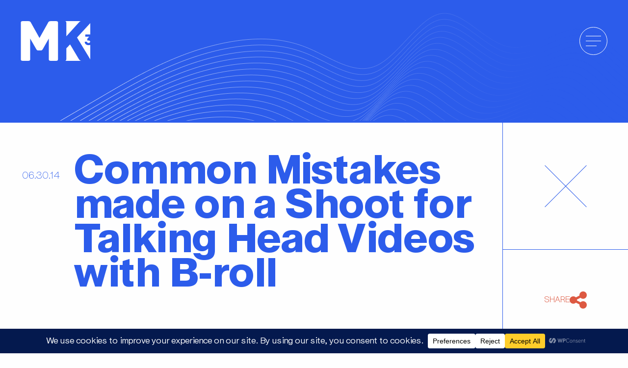

--- FILE ---
content_type: text/css
request_url: https://mk3creative.com/wp-content/themes/MK3-2023/dist/site-styles.css?ver=1.1.6
body_size: 21235
content:
@import url(https://fonts.googleapis.com/css2?family=Montserrat:wght@300;400;700&display=swap);
@import url(https://fonts.googleapis.com/css2?family=Montserrat:wght@300;400;700&display=swap);
@font-face{font-weight:700;font-style:normal;font-family:"Neue June";src:url("../assets/fonts/NeueJune-Bold.woff2") format("woff2")}@font-face{font-weight:600;font-style:normal;font-family:"Neue June";src:url("../assets/fonts/NeueJune-Demi.woff2") format("woff2")}@font-face{font-weight:500;font-style:normal;font-family:"Neue June";src:url("../assets/fonts/NeueJune-Medium.woff2") format("woff2")}@font-face{font-weight:400;font-style:normal;font-family:"Neue June";src:url("../assets/fonts/NeueJune-Regular.woff2") format("woff2")}@font-face{font-weight:300;font-style:normal;font-family:"Neue June";src:url("../assets/fonts/NeueJune-Light.woff2") format("woff2")}@font-face{font-weight:100;font-style:normal;font-family:"Neue June";src:url("../assets/fonts/NeueJune-Thin.woff2") format("woff2")}@WhiteBeetle;h1,h2,h3,h4,h5,h6,.h1,.h2,.h3,.h4,.h5,.h6{font-family:"Neue June",sans-serif}h1 a,h2 a,h3 a,h4 a,h5 a,h6 a,.h1 a,.h2 a,.h3 a,.h4 a,.h5 a,.h6 a{color:inherit}html{font-size:.833vw}body{margin:0 !important;font-family:"Neue June",sans-serif}body.compensate-for-scrollbar{margin-right:17px !important}h1,.h1{font-size:190px;line-height:1.25;margin:0;font-family:"Neue June",sans-serif;font-weight:700;text-transform:lowercase;letter-spacing:-5.5px}@media print,screen and (max-width: 63.99875em){h1,.h1{font-size:120px}}@media print,screen and (max-width: 39.99875em){h1,.h1{font-size:62px;letter-spacing:-1px}}h2,.h2{font-weight:700;font-size:80px;line-height:1.25;color:#2c5ceb;margin:0;font-family:"Neue June",sans-serif}@media print,screen and (max-width: 63.99875em){h2,.h2{font-size:55px}}@media print,screen and (max-width: 39.99875em){h2,.h2{font-size:38px}}h3,.h3{font-size:65px;font-weight:700;line-height:1.25;color:#2c5ceb}@media print,screen and (max-width: 39.99875em){h3,.h3{font-size:38px}}h4,.h4{font-size:40px;line-height:1.2;color:#333233}@media print,screen and (max-width: 63.99875em){h4,.h4{font-size:35px}}h5,.h5{font-size:36px;line-height:1.2;color:#333233;margin:0;font-family:"Neue June",sans-serif;font-weight:300}@media print,screen and (max-width: 39.99875em){h5,.h5{font-size:22px}}h6,.h6{font-size:30px}@media print,screen and (max-width: 39.99875em){h6,.h6{font-size:18px}}p:last-child{margin-bottom:0}a{color:#2c5ceb;transition:all .2s ease-in-out;font-weight:500;text-decoration:none}a:hover,a:focus{color:#005270}button,.button,input[type=submit],input[type=reset],input[type=button]{transition:all .2s ease-in-out;text-decoration:none;border-radius:6px;background-color:#009dd6;margin:0;font-size:15px;padding:.7rem 1.5rem;font-weight:500;color:#fefefe;display:inline-block;width:auto}button.large-button,.button.large-button,input[type=submit].large-button,input[type=reset].large-button,input[type=button].large-button{font-size:17px}button.hollow,.button.hollow,input[type=submit].hollow,input[type=reset].hollow,input[type=button].hollow{background-color:#fefefe;color:#009dd6;border:1px solid #009dd6}button.hollow:hover,.button.hollow:hover,input[type=submit].hollow:hover,input[type=reset].hollow:hover,input[type=button].hollow:hover{background-color:#009dd6;border-color:#009dd6;color:#fefefe}button:hover,button:focus,.button:hover,.button:focus,input[type=submit]:hover,input[type=submit]:focus,input[type=reset]:hover,input[type=reset]:focus,input[type=button]:hover,input[type=button]:focus{color:#fefefe}@media print,screen and (max-width: 63.99875em){button,.button,input[type=submit],input[type=reset],input[type=button]{font-size:14px;padding:.65rem 1.35rem}button.large-button,.button.large-button,input[type=submit].large-button,input[type=reset].large-button,input[type=button].large-button{font-size:16px}}@font-face{font-weight:700;font-style:normal;font-family:"Neue June";src:url("../assets/fonts/NeueJune-Bold.woff2") format("woff2")}@font-face{font-weight:600;font-style:normal;font-family:"Neue June";src:url("../assets/fonts/NeueJune-Demi.woff2") format("woff2")}@font-face{font-weight:500;font-style:normal;font-family:"Neue June";src:url("../assets/fonts/NeueJune-Medium.woff2") format("woff2")}@font-face{font-weight:400;font-style:normal;font-family:"Neue June";src:url("../assets/fonts/NeueJune-Regular.woff2") format("woff2")}@font-face{font-weight:300;font-style:normal;font-family:"Neue June";src:url("../assets/fonts/NeueJune-Light.woff2") format("woff2")}@font-face{font-weight:100;font-style:normal;font-family:"Neue June";src:url("../assets/fonts/NeueJune-Thin.woff2") format("woff2")}@WhiteBeetle;.slick-slider{position:relative;display:block;box-sizing:border-box;-webkit-user-select:none;-moz-user-select:none;-ms-user-select:none;user-select:none;-webkit-touch-callout:none;-khtml-user-select:none;-ms-touch-action:pan-y;touch-action:pan-y;-webkit-tap-highlight-color:rgba(0,0,0,0)}.slick-list{position:relative;display:block;overflow:hidden;margin:0;padding:0}.slick-list:focus{outline:none}.slick-list.dragging{cursor:pointer;cursor:hand}.slick-slider .slick-track,.slick-slider .slick-list{-webkit-transform:translate3d(0, 0, 0);-moz-transform:translate3d(0, 0, 0);-ms-transform:translate3d(0, 0, 0);-o-transform:translate3d(0, 0, 0);transform:translate3d(0, 0, 0)}.slick-track{position:relative;top:0;left:0;display:block;margin-left:auto;margin-right:auto}.slick-track:before,.slick-track:after{display:table;content:""}.slick-track:after{clear:both}.slick-loading .slick-track{visibility:hidden}.slick-slide{display:none;float:left;height:100%;min-height:1px}[dir=rtl] .slick-slide{float:right}.slick-slide img{display:block}.slick-slide.slick-loading img{display:none}.slick-slide.dragging img{pointer-events:none}.slick-initialized .slick-slide{display:block}.slick-loading .slick-slide{visibility:hidden}.slick-vertical .slick-slide{display:block;height:auto;border:1px solid rgba(0,0,0,0)}.slick-arrow.slick-hidden{display:none}.slick-loading .slick-list{background:#fff url("../assets/images/ajax-loader.gif") center center no-repeat}@font-face{font-family:"slick";font-weight:normal;font-style:normal;src:url("../assets/fonts/slick/slick.eot");src:url("../assets/fonts/slick/slick.eot?#iefix") format("embedded-opentype"),url("../assets/fonts/slick/slick.woff") format("woff"),url("../assets/fonts/slick/slick.ttf") format("truetype"),url("../assets/fonts/slick/slick.svg#slick") format("svg")}.slick-prev,.slick-next{font-size:0;line-height:0;position:absolute;top:50%;z-index:10;display:block;width:20px;height:20px;padding:0;-webkit-transform:translate(0, -50%);-ms-transform:translate(0, -50%);transform:translate(0, -50%);cursor:pointer;color:rgba(0,0,0,0);border:none;outline:none;background:rgba(0,0,0,0)}.slick-prev:hover,.slick-prev:focus,.slick-next:hover,.slick-next:focus{color:rgba(0,0,0,0);outline:none;background:rgba(0,0,0,0)}.slick-prev:hover:before,.slick-prev:focus:before,.slick-next:hover:before,.slick-next:focus:before{opacity:1}.slick-prev.slick-disabled:before,.slick-next.slick-disabled:before{opacity:.25}.slick-prev:before,.slick-next:before{font-family:"slick";font-size:20px;line-height:1;opacity:.75;color:#000;-webkit-font-smoothing:antialiased;-moz-osx-font-smoothing:grayscale}.slick-prev{left:0}[dir=rtl] .slick-prev{right:0;left:auto}.slick-prev:before{content:"←"}[dir=rtl] .slick-prev:before{content:"→"}.slick-next{right:0}[dir=rtl] .slick-next{right:auto;left:0}.slick-next:before{content:"→"}[dir=rtl] .slick-next:before{content:"←"}.slick-dotted.slick-slider{margin-bottom:30px}.slick-dots{position:absolute;bottom:-25px;display:block;width:100%;padding:0;margin:0;list-style:none;text-align:center}.slick-dots li{position:relative;display:inline-block;width:20px;height:20px;margin:0 5px;padding:0;cursor:pointer}.slick-dots li button{font-size:0;line-height:0;display:block;width:20px;height:20px;border-radius:10px;padding:5px;cursor:pointer;color:rgba(0,0,0,0);border:0;outline:none;background:#000}.slick-dots li.slick-active button{opacity:.3}.site-header{background-color:#fefefe;position:relative;z-index:12;padding:10px 42px}.site-header .site-title{display:flex}.site-header .site-title.has-logo{height:60px;width:180px;background-repeat:no-repeat;background-position:50% 50%;background-size:contain}@media print,screen and (max-width: 39.99875em){.site-header .site-title.has-logo{width:105px}}.site-header .inner-masthead{width:100%;max-width:1428px;margin:0 auto;display:flex;justify-content:space-between;align-items:center}.site-header .inner-masthead .menu-item a:focus{background:#00bfff}.site-header .inner-masthead #a11y-mega-menu ul{margin:0;padding:0;list-style:none}.site-header .inner-masthead #a11y-mega-menu #a11y-2023 .sub-menu{display:none;min-width:100%;position:absolute;top:40px;left:20px;background:#fff}.site-header .inner-masthead #a11y-mega-menu #a11y-2023 li.is-active .sub-menu{display:block}.site-header .inner-masthead #a11y-mega-menu #a11y-2023 li.is-active .sub-menu-btn{transform:rotate(180deg)}.site-header .inner-masthead #a11y-mega-menu #a11y-2023 li.menu-item-has-children{position:relative}.site-header .inner-masthead #a11y-mega-menu #a11y-2023 li.menu-item-has-children .sub-menu-btn{width:20px;height:20px;position:absolute;right:0;top:10px;cursor:pointer;padding:0;background-color:rgba(0,0,0,0)}.site-header .inner-masthead #a11y-mega-menu #a11y-2023 li.menu-item-has-children .sub-menu-btn.highlight{background-color:red}.site-header .inner-masthead #a11y-mega-menu #a11y-2023 li a{padding:10px 16px;line-height:20px}.site-header .title-bar{padding:0;background-color:#333233;width:57px;height:57px;display:flex;justify-content:center;align-items:center;border-radius:50%}.site-header .menu-icon{padding:0;margin:0;box-shadow:none;position:relative;display:inline-block;vertical-align:middle;width:31px;height:21px;cursor:pointer;border:none;background:none}.site-header .menu-icon span{top:0;display:block}.site-header .menu-icon span::before,.site-header .menu-icon span::after{content:"";display:block}.site-header .menu-icon span,.site-header .menu-icon span::before,.site-header .menu-icon span::after{position:absolute;left:0;width:100%;height:1px;background-color:#fff;border-radius:0;-webkit-transition-property:-webkit-transform,opacity;transition-property:transform,opacity;transition-duration:.15s;transition-timing-function:ease}.site-header .menu-icon span::before{top:10px}.site-header .menu-icon span::after{top:20px;width:70%}.site-header .menu-icon span:hover,.site-header .menu-icon span:hover::before,.site-header .menu-icon span:hover::after{background-color:#fff}.site-header .menu-icon.is-active span{transform:translate3d(0, 10px, 0) rotate(45deg)}.site-header .menu-icon.is-active span::before{transform:rotate(-45deg) translate3d(-4.4285714286px, -9px, 0);display:none}.site-header .menu-icon.is-active span::after{transform:translate3d(0, -20px, 0) rotate(-90deg)}.site-header .menu-icon:after,.site-header .menu-icon:before{content:none}.site-header .menu-icon.is-active{z-index:200;position:relative;display:inline-block;vertical-align:middle;width:85px;height:85px;cursor:pointer}.site-header .menu-icon.is-active span{top:0;display:block}.site-header .menu-icon.is-active span::before,.site-header .menu-icon.is-active span::after{content:"";display:block}.site-header .menu-icon.is-active span,.site-header .menu-icon.is-active span::before,.site-header .menu-icon.is-active span::after{position:absolute;left:0;width:100%;height:1px;background-color:#fff;border-radius:0;-webkit-transition-property:-webkit-transform,opacity;transition-property:transform,opacity;transition-duration:.15s;transition-timing-function:ease}.site-header .menu-icon.is-active span::before{top:42px}.site-header .menu-icon.is-active span::after{top:84px;width:70%}.site-header .menu-icon.is-active span:hover,.site-header .menu-icon.is-active span:hover::before,.site-header .menu-icon.is-active span:hover::after{background-color:#fff}.site-header .menu-icon.is-active.is-active span{transform:translate3d(0, 42px, 0) rotate(45deg)}.site-header .menu-icon.is-active.is-active span::before{transform:rotate(-45deg) translate3d(-12.1428571429px, -41px, 0);display:none}.site-header .menu-icon.is-active.is-active span::after{transform:translate3d(0, -84px, 0) rotate(-90deg)}.site-header .menu-icon.is-active span{background-color:#fff}.site-header .menu-icon.is-active span:after,.site-header .menu-icon.is-active span:before{background-color:#fff;width:100%}.site-header .top-bar{position:absolute;top:0;left:0;width:100%;min-height:100vh;background-color:#262626;display:block;opacity:0}.site-header .top-bar .menu-header-container{width:100%;margin-top:94px}.site-header .top-bar .menu{background:none;overflow:hidden}.site-header .top-bar .menu-item{border-top:1px #fefefe solid;border-bottom:1px #fefefe solid;overflow:hidden}.site-header .top-bar .menu-item:hover{background-color:#dd5942}.site-header .top-bar .menu-item:hover .menu-item__hover{opacity:1}.site-header .top-bar .menu-item__hover{position:absolute;top:0;left:0;height:100%;width:100%;background-color:#dd5942;font-size:44px;text-transform:lowercase;opacity:0;transition:.3s all}.site-header .top-bar .menu-item__hover .inner{position:relative;z-index:999;background-color:#dd5942;display:flex;width:100%;height:100%}.site-header .top-bar .menu-item__hover .item1,.site-header .top-bar .menu-item__hover .item2,.site-header .top-bar .menu-item__hover .item3,.site-header .top-bar .menu-item__hover .item4{display:flex;position:absolute;align-items:center;justify-content:space-between}.site-header .top-bar .menu-item__hover .item1 .arrow,.site-header .top-bar .menu-item__hover .item2 .arrow,.site-header .top-bar .menu-item__hover .item3 .arrow,.site-header .top-bar .menu-item__hover .item4 .arrow{color:#262626;margin:0 15px}.site-header .top-bar .menu-item__hover .item1 .arrow{margin:0 15px}.site-header .top-bar .menu-item__hover .item4{margin:0}.site-header .top-bar .menu-item__hover .item4 .arrow{margin:0 15px}.site-header .top-bar .menu-item__hover .item3 .arrow{margin:0 15px}.site-header .top-bar .menu-item__hover .hover-title{font-size:85px;font-weight:700}.site-header .top-bar .menu-item a{font-size:72px;color:#fefefe;text-transform:uppercase;font-weight:100;font-family:"Neue June",sans-serif;position:relative;padding:0 0 13px}@media print,screen and (max-width: 63.99875em){.site-header .top-bar .menu-item a{padding:8px}}.header-white{background:none}.header-white .title-bar-white{background-color:rgba(0,0,0,0);border:1px solid #fefefe}.logo-popup{margin:48px 0 0 92px}.header-wrap{display:flex;justify-content:space-between;max-width:1214px;margin:100px auto 0}.header-inner{display:flex;column-gap:22px}.header-item{display:flex;column-gap:60px}.header-phone a,.header-email a{font-size:16px;color:#fefefe;font-weight:300;letter-spacing:2.24px;font-family:"Neue June",sans-serif;transition:.3s all}.header-phone a:hover,.header-email a:hover{color:#dd5942}.header-phone a:before{content:"PH";font-weight:700;margin-right:15px;font-family:"Neue June",sans-serif}.header-email a:before{content:"EM";font-weight:700;margin-right:15px;font-family:"Neue June",sans-serif}.header-location{margin:56px 0 20px 0}.header-location a{font-size:14px;color:#fefefe;font-weight:300;letter-spacing:1.96px;font-family:"Neue June",sans-serif;transition:.3s all}.header-location a:hover{color:#dd5942}.header-location a:before{content:"MK3 CREATIVE";font-weight:700;margin-right:15px;font-family:"Neue June",sans-serif}@media print,screen and (max-width: 39.99875em){.header-location a{line-height:2.14}}.header-social a{color:#fefefe;font-size:26px;font-family:"Neue June",sans-serif;font-weight:300;height:54px;display:flex;justify-content:center;align-items:center;border:.5px #fefefe solid;transition:.3s all;padding:0 28px 0 21px;border-radius:4px}.header-social a:hover{background-color:#dd5942}@media print,screen and (max-width: 39.99875em){.header-social a{border:1px #fefefe solid}}@media print,screen and (max-width: 63.99875em){.site-header{padding:23px 21px}.site-header .inner-masthead{flex-wrap:wrap}.site-header .inner-masthead #a11y-mega-menu{width:100%;padding:10px 0 5px 0;display:none}.site-header .inner-masthead #a11y-mega-menu.expanded{display:block !important}.site-header .inner-masthead #a11y-mega-menu #a11y-2023 li{width:100%}.site-header .inner-masthead #a11y-mega-menu #a11y-2023 li a{transition:none;padding-left:0;padding-right:0;color:#009dd6}.site-header .inner-masthead #a11y-mega-menu #a11y-2023 li a:hover,.site-header .inner-masthead #a11y-mega-menu #a11y-2023 li a:focus{background:none;color:#009dd6}.site-header .inner-masthead #a11y-mega-menu #a11y-2023 li.is-active>a{background:none}.site-header .inner-masthead #a11y-mega-menu #a11y-2023 li.menu-item-has-children .sub-menu-btn{width:20px;height:20px;position:absolute;right:0;top:10px;cursor:pointer;padding:0;background-color:rgba(0,0,0,0)}.site-header .inner-masthead #a11y-mega-menu #a11y-2023 li.menu-item-has-children .sub-menu-btn.highlight{background-color:gray}.site-header .inner-masthead #a11y-mega-menu #a11y-2023 li .sub-menu{display:none;min-width:100%;position:initial;background:none;padding-left:20px}.site-header .inner-masthead #a11y-mega-menu #a11y-2023 li .sub-menu>li>a{font-size:90%}.site-header .inner-masthead #a11y-mega-menu #a11y-2023 li .sub-menu>li .sub-menu>li>a{font-size:85%}.site-header .logo-popup{margin:16px 0 0 16px}.site-header .top-bar{padding:0}.site-header .top-bar .menu-header-container{margin-top:59px}.site-header .top-bar .menu-item a{font-size:35px;font-weight:100}.site-header .top-bar .menu-item__hover{display:none}.site-header .header-wrap{flex-direction:column;align-items:center;row-gap:24px;padding:0 16px}}@media print,screen and (max-width: 39.99875em){.header-wrap{margin:41px auto 0}.header-item{flex-direction:column;row-gap:12px}.header-inner{column-gap:8px}.header-social a{font-size:18px;width:60px;height:35px}}@media print,screen and (min-width: 64em){#masthead{padding:42px}#masthead .site-title{display:flex}#masthead .site-title.has-logo{height:82px;width:143px;background-repeat:no-repeat;background-position:50% 50%;background-size:contain}#masthead .inner-masthead #a11y-mega-menu #a11y-2023 li:not(.sub-menu li){padding:0 20px}}.site-footer{background:#333233;position:relative;z-index:11}.site-footer__wrapper{display:flex;column-gap:45px}@media print,screen and (max-width: 63.99875em){.site-footer__wrapper{justify-content:center}}@media print,screen and (max-width: 39.99875em){.site-footer__wrapper{column-gap:22px}}.site-footer__inner{display:flex;column-gap:22px}@media print,screen and (max-width: 63.99875em){.site-footer__inner{justify-content:center;margin-top:45px}}@media print,screen and (max-width: 39.99875em){.site-footer__inner{column-gap:8px}}.site-footer__information{max-width:236px}@media print,screen and (max-width: 39.99875em){.site-footer__information{max-width:194px}}.site-footer__information a{font-size:15px;font-family:"Neue June",sans-serif;font-weight:300;letter-spacing:1.27px;color:#fefefe;transition:.3s all}.site-footer__information a:hover{color:rgba(255,255,255,.7)}@media print,screen and (max-width: 39.99875em){.site-footer__information a{font-size:12px}}.site-footer__social a{color:#fefefe;font-size:26px;font-family:"Neue June",sans-serif;font-weight:300;height:54px;padding:0 28px 0 21px;border-radius:4px;display:flex;justify-content:center;align-items:center;border:.5px #fefefe solid;transition:.3s all}.site-footer__social a:hover{background-color:#dd5942}@media print,screen and (max-width: 39.99875em){.site-footer__social a{font-size:18px;width:57px;height:33px;border:1px #fefefe solid}}.site-footer__copyright{background-color:#212121;padding:19px 0}.site-footer__cop{width:100%;max-width:1244px;margin:0 auto;padding:0 15px}@media print,screen and (max-width: 39.99875em){.site-footer__cop{padding:34px 34px 84px}}.site-footer__cop p{color:#fefefe;font-size:9px;font-weight:400;letter-spacing:2.52px}@media print,screen and (max-width: 39.99875em){.site-footer__cop p{line-height:2.23}}.site-footer__cop a{color:#fefefe;transition:.3s all}.site-footer__cop a:hover{color:rgba(255,255,255,.7)}.site-footer .inner-footer{width:100%;max-width:1244px;margin:0 auto;padding:92px 15px 106px;display:flex;justify-content:space-between}@media print,screen and (max-width: 63.99875em){.site-footer .inner-footer{flex-direction:column;padding:31px 34px 50px}}@media screen and (max-width: 22.5em){.site-footer .inner-footer{padding:31px 15px 50px}}.site-footer #footer-menu{display:flex;justify-content:space-between}.site-footer #footer-menu .sub-menu{margin:0;padding:0;list-style:none}body.error404 .page-header{width:100%;max-width:1428px;margin:0 auto}body.error404 .page-title{color:#2c5ceb;font-size:170px}@media print,screen and (max-width: 63.99875em){body.error404 .page-title{font-size:120px}}@media print,screen and (max-width: 39.99875em){body.error404 .page-title{font-size:62px}}body.error404 .content-not-found{padding:3.125rem 0}.hero-post{position:relative;height:100%;min-height:250px;margin-top:-166px;z-index:-1;display:flex;justify-content:center;align-items:center;background-color:#2c5ceb;overflow:hidden}.hero-post:before{content:url("/wp-content/uploads/2023/10/027_A.png");position:absolute;bottom:0}.single-block{display:flex}.single-inner{width:80%}@media print,screen and (max-width: 39.99875em){.single-inner{display:none}}.single-item{width:20%;border-left:1px solid #2c5ceb}@media print,screen and (max-width: 39.99875em){.single-item{display:none}}.single-close{padding:88px 0;display:flex;justify-content:center;border-bottom:1px solid #2c5ceb}@media print,screen and (max-width: 39.99875em){.single-close{padding:45px 17px;border-left:1px solid #2c5ceb}}.single-close-link{display:block;position:relative;width:120px;height:82px}@media print,screen and (max-width: 39.99875em){.single-close-link{width:35px;height:12px}}.single-close-link:before{content:"";position:absolute;top:50%;left:0;transform:rotate(45deg);width:100%;height:1px;background-color:#2c5ceb}.single-close-link:after{content:"";position:absolute;top:50%;left:0;transform:rotate(315deg);width:100%;height:1px;background-color:#2c5ceb}.single-wrap{display:flex;column-gap:40px;max-width:1100px;margin:61px auto 56px;padding:0 16px}@media print,screen and (max-width: 39.99875em){.single-wrap{border-bottom:1px solid #2c5ceb}}.single-title{color:#2c5ceb;font-size:80px;font-weight:700;line-height:70.4px;letter-spacing:0;text-transform:none}@media print,screen and (max-width: 63.99875em){.single-title{font-size:55px}}@media print,screen and (max-width: 39.99875em){.single-title{font-size:22px;line-height:.88;letter-spacing:0}}.single-img{width:100%}.single-content{max-width:927px;margin:91px auto 202px;padding:0 16px}@media print,screen and (max-width: 39.99875em){.single-content{margin:20px auto 30px}}.single-content h2{color:#2c5ceb;font-size:42px;font-weight:600}@media print,screen and (max-width: 63.99875em){.single-content h2{font-size:22px;letter-spacing:0}}.single-content h3{color:#2c5ceb;font-size:12px;font-weight:500;letter-spacing:0}.single-content h4{color:#dd5942;font-size:26px;font-weight:600;line-height:49.14px;display:flex;align-items:center;column-gap:20px;letter-spacing:0}@media print,screen and (max-width: 63.99875em){.single-content h4{font-size:18px}}@media screen and (max-width: 53.75em){.single-content h4{font-size:10px;line-height:1.69}.single-content h4 img{max-width:50%}}.single-content p{font-size:15px;font-family:"Montserrat",sans-serif;font-weight:400;line-height:35.4px;color:#333233}@media print,screen and (max-width: 39.99875em){.single-content p{font-size:12px;line-height:2.36}}.single-content .wp-video{width:100% !important;margin-bottom:20px}.single-content .wp-video .wp-video-shortcode{width:100% !important}.single-content .gallery{display:flex;flex-wrap:wrap;row-gap:20px}@media print,screen and (max-width: 39.99875em){.single-content .gallery{display:block;text-align:center}}.single-content .gallery .gallery-item{margin-left:10px}@media print,screen and (max-width: 39.99875em){.single-content .gallery .gallery-item{margin-left:0;margin-bottom:20px}}.nav-links{display:flex;justify-content:flex-end;flex-direction:row-reverse}.nav-previous,.nav-next{width:100%;max-width:50%;min-height:200px;background-color:#dd5942}@media print,screen and (max-width: 39.99875em){.nav-previous,.nav-next{min-height:100px}}.nav-previous .single-nav.fa-angle-left,.nav-next .single-nav.fa-angle-left{display:flex;height:100%;width:100%;align-items:center;justify-content:flex-start;border-left:1px solid;padding-right:50px;font-family:"Neue June",sans-serif;font-weight:400}@media print,screen and (max-width: 39.99875em){.nav-previous .single-nav.fa-angle-left,.nav-next .single-nav.fa-angle-left{padding-right:15px}}.nav-previous .fa-angle-left:before,.nav-next .fa-angle-left:before{font-size:48px;font-weight:200;font-family:"Font Awesome 6 Pro";border-right:1px solid;display:flex;height:100%;align-items:center;margin:0 30px;padding-right:30px}@media print,screen and (max-width: 39.99875em){.nav-previous .fa-angle-left:before,.nav-next .fa-angle-left:before{margin:0 15px;padding-right:15px}}.nav-previous .fa-angle-right:before,.nav-next .fa-angle-right:before{font-size:48px;font-weight:200;margin:0 30px}@media print,screen and (max-width: 39.99875em){.nav-previous .fa-angle-right:before,.nav-next .fa-angle-right:before{margin:0 15px}}.nav-previous a,.nav-next a{display:flex;justify-content:center;align-items:center;width:100%;height:100%;font-size:14px;font-weight:400;color:#fefefe;border-right:1px solid #fefefe}@media print,screen and (max-width: 39.99875em){.nav-previous a,.nav-next a{font-size:12px}}.nav-previous .single-nav,.nav-next .single-nav{display:flex;height:100%;width:100%;align-items:center;justify-content:flex-end;border-right:1px solid;padding-right:50px;letter-spacing:5px}@media print,screen and (max-width: 39.99875em){.nav-previous .single-nav,.nav-next .single-nav{padding-right:15px;letter-spacing:0}}.single-mobile{display:none}@media print,screen and (max-width: 39.99875em){.single-mobile{display:block}}.single-mobile-wrapper{display:flex;justify-content:space-between;border:1px solid #2c5ceb}.single-mobile-close{border-left:1px solid #2c5ceb}.single-mobile-close .single-close{position:relative;border:none;display:flex;height:100%;align-items:center;padding:0;flex-direction:column;justify-content:space-around}.single-mobile-close .single-close:before{content:"";position:absolute;top:50%;left:0;width:100%;height:1px;background-color:#2c5ceb}.single-mobile-inner{display:flex;align-items:center;margin-bottom:20px}@media print,screen and (max-width: 39.99875em){.single-mobile-inner{margin-left:16px}}.single-block .addtoany_shortcode{position:relative;margin:96px 0;display:flex;justify-content:center}.single-block .addtoany_shortcode .addtoany_share{color:#dd5942;display:flex;column-gap:3rem;text-transform:uppercase;font-weight:300;transition:.3s all}.single-block .addtoany_shortcode .addtoany_share:hover{color:#2c5ceb}.single-block .addtoany_shortcode .addtoany_share:after{content:"";font-weight:900;font-family:"Font Awesome 6 Pro";font-size:40px}.share-mobile{display:none}@media print,screen and (max-width: 39.99875em){.share-mobile{display:block}.share-mobile .addtoany_shortcode{position:relative;margin:0;display:flex;justify-content:center}.share-mobile .addtoany_shortcode .addtoany_share{color:#dd5942;display:flex;column-gap:3rem;text-transform:uppercase;font-weight:300;font-size:0;margin-right:16px}.share-mobile .addtoany_shortcode .addtoany_share:after{content:"";font-weight:900;font-family:"Font Awesome 6 Pro";font-size:25px}}div.a2a_full_footer{display:none}.wrapper{margin:0 auto;max-width:96.875rem;padding:0 15px}.wrapper.full{max-width:100%}.custom-block{overflow:hidden}.block-subheader,.block-header{display:inline-block;width:100%}.block-subheader.no-margin-bottom,.block-header.no-margin-bottom{margin-bottom:0 !important}.block-header{margin-bottom:3rem}.block-headlines{margin-bottom:4.35rem}.block-headlines .block-header{margin-bottom:1.7rem}.block-headlines .block-header.small-h2{margin-bottom:1rem}.splide{margin-bottom:40px}.splide__list{margin:0;padding:0;list-style:none}.splide__arrow{min-width:inherit}.splide__pagination{bottom:-26px}.splide__pagination__page{min-width:inherit}.splide__pagination__page.is-active{background-color:#009dd6}.js-square-image{object-fit:cover;max-width:100%;opacity:0;border-radius:50%}.js-square-image.js-loaded{opacity:1}.videoHolder{position:absolute;top:0;right:0;bottom:0;left:0;overflow:hidden}.videoHolder .video{pointer-events:none;touch-action:none;width:100%;height:100%;position:absolute;top:50%;left:50%;transform:translate(-50%, -50%)}.videoHolder iframe{position:absolute;width:100%;height:100%;top:0;left:0}@media print,screen and (min-width: 64em){.block-subheader.half-width,.block-header.half-width{padding-right:50%}}@media print,screen and (max-width: 63.99875em){.block-headlines{margin-bottom:2.35rem}.block-header{margin-bottom:1.5rem}}@media print,screen and (max-width: 39.99875em){.splide__arrow--prev{left:0}.splide__arrow--next{right:0}.splide__slide{padding-left:2rem;padding-right:23rem}.block-headlines{margin-bottom:1.5rem}.block-headlines .block-header{margin-bottom:.5rem}.block-headlines .block-header.small-h2{margin-bottom:5px}}#primary .splide__slide{width:400px;height:350px}.wp-block-paragraph{padding-top:3.125rem;padding-bottom:3.125rem}.wp-block-paragraph+.wp-block-paragraph{padding-top:0}.overlay{width:100%;height:200vh;position:relative;z-index:11;background:#fff;opacity:1}@media screen and (max-width: 81.25em){.overlay{background:none}}@media print,screen and (max-width: 63.99875em){.overlay{display:none}}.image-gallery{background-color:#dd5942;width:100%;height:100vh;position:fixed;top:0;left:0;z-index:1}@media print,screen and (max-width: 63.99875em){.image-gallery{position:static;height:auto}}.image-gallery .inner-section{width:100%;margin:0 auto;position:relative}.image-gallery .scroll-opacity{position:absolute;top:0;left:0;width:100%;height:100%;opacity:1}.image-gallery .images-grid{display:flex;justify-content:center;align-items:flex-start}.image-gallery .images-grid__item{position:relative;width:100%}.image-gallery .images-grid__item a{position:relative;display:block;width:100%;height:100%}.image-gallery .images-grid__preview-img{width:100%;object-fit:cover;height:21.25rem;display:block}@media print,screen and (max-width: 63.99875em){.image-gallery .images-grid__preview-img{height:230px}}@media print,screen and (max-width: 39.99875em){.image-gallery .images-grid__preview-img{height:137px}}.image-gallery #gallery-1{width:120%;transform:translateX(27px);margin-bottom:22px}@media print,screen and (max-width: 63.99875em){.image-gallery #gallery-1{transform:translateX(-70px)}}@media print,screen and (max-width: 39.99875em){.image-gallery #gallery-1{width:140%}}.image-gallery #gallery-2{width:120%;transform:translateX(-280px);margin-bottom:27px}@media print,screen and (max-width: 63.99875em){.image-gallery #gallery-2{transform:translateX(-150px)}}@media print,screen and (max-width: 39.99875em){.image-gallery #gallery-2{transform:translateX(-50px);width:140%}}.image-gallery #gallery-3{width:120%;transform:translateX(27px)}@media print,screen and (max-width: 63.99875em){.image-gallery #gallery-3{transform:translateX(-70px)}}@media print,screen and (max-width: 39.99875em){.image-gallery #gallery-3{width:140%}}.pswp.pswp--touch .pswp__button--arrow{visibility:unset}.pswp .pswp__custom-caption{font-size:.875rem;color:#fff;width:100%;position:absolute;left:50%;bottom:0;text-align:center;transform:translateX(-50%);text-shadow:.1875rem .1875rem .25rem rgba(0,0,0,.6);padding:.625rem 20px .625rem 20px;display:flex;align-items:center;justify-content:center;flex-direction:column;background:rgba(0,0,0,.4)}.pswp .pswp__custom-caption *{text-shadow:inherit}.pswp .pswp__custom-caption .image-caption{margin:.75rem auto;font-size:1rem}.pswp .pswp__custom-caption span{display:inline-block;max-width:52.5rem;margin:0 auto}.pswp .pswp__custom-caption.hide-caption{display:none}.pswp .pswp__custom-caption a{color:inherit;text-decoration:underline;text-shadow:inherit}.pswp .hidden-caption-content{display:none}@media print,screen and (max-width: 63.99875em){.pswp .pswp__custom-caption .image-caption{margin-top:12px}.pswp .pswp__button--arrow .pswp__icn{width:40px}}@media print,screen and (min-width: 40em){.image-gallery .images-grid{grid-gap:1.875rem}.image-gallery .images-grid__item{flex-basis:calc((100% / 2) - 0.9375rem)}}@media print,screen and (max-width: 74.99875em){.image-gallery{background-color:#dd5942;padding:26px 0}.image-gallery .images-grid{grid-gap:1.625rem}.image-gallery .images-grid__item{flex-basis:calc((100% / 3) - 1.0833333333rem)}}@media print,screen and (max-width: 74.99875em)and (max-width: 63.99875em){.image-gallery .images-grid{gap:10px}}.hero{position:relative;height:100%;min-height:630px;margin-top:-166px;z-index:-1;display:flex;justify-content:center;align-items:center}@media print,screen and (max-width: 63.99875em){.hero{min-height:550px}}@media print,screen and (max-width: 39.99875em){.hero{margin-top:-330px;min-height:500px}}.hero.orange:before{content:"";position:absolute;top:0;left:0;width:100%;min-height:494px;background-color:#dd5942;z-index:-1}@media print,screen and (max-width: 39.99875em){.hero.orange:before{min-height:470px}}.hero.blue:before{content:"";position:absolute;top:0;left:0;width:100%;min-height:494px;background-color:#2c5ceb;z-index:-1}@media print,screen and (max-width: 39.99875em){.hero.blue:before{min-height:470px}}.hero.blue .hero__title{letter-spacing:-4.5px}.hero__wrap{margin-top:225px}@media print,screen and (max-width: 63.99875em){.hero__wrap{margin-top:359px}}@media print,screen and (max-width: 39.99875em){.hero__wrap{margin-top:400px}}.hero__title{color:#fefefe}.hero__title:after{content:".";border-radius:50%}.hero__image{position:absolute;bottom:0;left:0;z-index:-1;width:100%}@media print,screen and (max-width: 39.99875em){.hero__image{width:800px;scale:1.3;bottom:-12%}}.hero__img{width:100%}.cta-banner{background-color:#f5f5f5}.cta-banner__text-cell{margin-bottom:20px}@media print,screen and (max-width: 39.99875em){.cta-banner__cta-cell{text-align:center;display:flex;flex-wrap:wrap;gap:15px}.cta-banner__cta-cell .button{margin:15px 0 0 0}}@media print,screen and (min-width: 40em){.cta-banner .button{margin-right:20px}.cta-banner .button:last-child{margin-right:0}}@media screen and (min-width: 281.25em){.cta-banner__text-cell{padding-right:5%;margin-bottom:0}.cta-banner .button{margin-right:45px}.cta-banner .button:last-child{margin-right:0}}.cta-text-blocks.text_large_img .cta-text-block:last-child .cta-text-block__text{margin-bottom:0}.cta-text-blocks.text_large_img .block-headlines{margin-right:auto;margin-left:auto;max-width:96.875rem}.cta-text-blocks.card_col .cta-text-block__text{margin-bottom:0}.cta-text-blocks.image_top .cta-text-block__image{margin-bottom:40px;object-fit:cover}@media print,screen and (max-width: 63.99875em){.cta-text-blocks.text_large_img .cta-text-block__text-cell{order:1;margin-top:50px}.cta-text-blocks.image_top .cta-text-block__image{margin-left:auto;margin-right:auto;display:block}}@media print,screen and (min-width: 40em)and (max-width: 63.99875em){.cta-text-blocks.card_col .cta-text-block__text,.cta-text-blocks.image_top .three-cols .cta-text-block__text{font-size:16px}}@media print,screen and (max-width: 39.99875em){.cta-text-blocks .cta-text-block{margin-bottom:35px}.cta-text-blocks__grid{margin-bottom:0}}@media print,screen and (min-width: 40em){.cta-text-blocks .cta-text-block{margin-bottom:45px}.cta-text-blocks__grid{margin-bottom:-45px}.cta-text-blocks.text_large_img .cta-text-blocks__grid{margin-bottom:0}.cta-text-blocks .grid-custom-indents{margin-left:-12px;margin-right:-12px}.cta-text-blocks .grid-custom-indents .cta-text-block{margin-left:12px;margin-right:12px;width:calc(50% - 24px)}.cta-text-blocks .grid-custom-indents.three-cols .cta-text-block{width:calc(100% / 3 - 24px)}}@media print,screen and (min-width: 64em){.cta-text-blocks .cta-text-block{margin-bottom:55px}.cta-text-blocks__grid{margin-bottom:-55px}.cta-text-blocks .grid-custom-indents{margin-left:-42px;margin-right:-42px}.cta-text-blocks .grid-custom-indents .cta-text-block{margin-left:42px;margin-right:42px;width:calc(50% - 84px)}.cta-text-blocks .grid-custom-indents.three-cols .cta-text-block{width:calc(100% / 3 - 84px)}.cta-text-blocks.image_top .block-header{margin-bottom:3.75rem}.cta-text-blocks.image_top .grid-custom-indents{margin-left:-60px;margin-right:-60px}.cta-text-blocks.image_top .grid-custom-indents .cta-text-block{margin-left:60px;margin-right:60px;width:calc(50% - 120px)}.cta-text-blocks.image_top .grid-custom-indents .block-header{margin-left:60px;margin-right:60px}.cta-text-blocks.image_top .grid-custom-indents.three-cols{margin-left:-15px;margin-right:-15px}.cta-text-blocks.image_top .grid-custom-indents.three-cols .cta-text-block{margin-left:15px;margin-right:15px;width:calc(100% / 3 - 30px)}.cta-text-blocks.image_top .grid-custom-indents.three-cols .block-header{margin-left:15px;margin-right:15px}.cta-text-blocks.text_large_img .cta-text-blocks__wrapper{padding-right:0}.cta-text-blocks.text_large_img .cta-text-block__text-cell{padding-right:10%}}.cta-text-block__text{margin-bottom:30px;letter-spacing:-0.015em;font-weight:400}.cta-text-block .button{margin-top:auto}.cta-text-block .cta-text-block__card{color:#333233}.cta-text-block .cta-text-block__card .cta-text-block__image{border-radius:0;margin-bottom:0;width:100%;height:315px;object-fit:cover}.cta-text-block__card-content{border:1px solid #333;border-top:none;padding:15.5% 14%}@media screen and (min-width: 281.25em){.cta-text-block__image{margin-bottom:28px}}@media print,screen and (max-width: 63.99875em){.cta-text-block{margin-bottom:45px}.cta-text-block__card-content{padding:7% 6%}.cta-text-block:last-child{margin-bottom:0}.cta-text-block__text{margin-bottom:20px}.cta-text-block__img-cell{text-align:center}}@media print,screen and (max-width: 63.99875em){.large-image-and-text__text-cell{order:1;margin-top:40px}}@media print,screen and (min-width: 64em){.large-image-and-text__wrapper.img-on-left{padding-left:0}.large-image-and-text__wrapper.img-on-right{padding-right:0}.large-image-and-text__text-cell.right-offset{padding-left:2.5%}.large-image-and-text__text-cell.left-offset{padding-right:2.5%}.large-image-and-text .block-header{margin-bottom:1.8rem}}@media screen and (min-width: 281.25em){.large-image-and-text .block-header{margin-bottom:2.25rem}.large-image-and-text__image{width:100%;object-fit:cover}}.image-and-text.grey{background-color:#f5f5f5}.image-and-text__image{width:100%;object-fit:cover}.image-and-text__text{margin-bottom:30px}@media print,screen and (max-width: 63.99875em){.image-and-text__text-cell{margin-top:45px}}@media print,screen and (min-width: 64em){.image-and-text__text-cell{padding-top:3%}.image-and-text__image{max-height:440px}.image-and-text__wrapper.img-on-right{padding-right:0}.image-and-text__wrapper.img-on-left{padding-left:0}}#primary .testimonials .splide__slide{height:auto}@media print,screen and (max-width: 39.99875em){#primary .testimonials .splide__slide{padding:0}}.testimonials{background-color:#dd5942;position:relative;z-index:11}.testimonials__wrapper{max-width:976px;padding:78px 15px 130px}.testimonials__wrapper:before{content:url("../assets/images/Quotes.svg");display:block;text-align:center}@media print,screen and (max-width: 39.99875em){.testimonials__wrapper{padding:42px 15px 66px}}.testimonials .testimonial{margin-bottom:35px}.testimonials__grid{margin-bottom:-35px}.testimonials .splide__slide{text-align:center;display:flex !important;flex-direction:column;justify-content:space-between}@media print,screen and (min-width: 40em){.testimonials.images_cells .testimonial{margin-left:20px;margin-right:20px;width:calc(50% - 40px)}.testimonials.images_cells .testimonial img{margin:0 auto}.testimonials.images_cells .two-rows .testimonial{width:calc(50% - 40px)}.testimonials.images_cells .testimonials__grid{margin-left:-20px;margin-right:-20px}}@media print,screen and (min-width: 64em){.testimonials.images_cells .testimonial{margin-left:70px;margin-right:70px;width:calc(25% - 140px)}.testimonials.images_cells .two-rows .testimonial{width:calc(25% - 140px)}.testimonials.images_cells .testimonials__grid{margin-left:-70px;margin-right:-70px}.testimonials .testimonial{margin-bottom:65px}.testimonials__grid{margin-bottom:-65px}}@media screen and (min-width: 281.25em){.testimonials.images_cells .testimonial{margin-left:42px;margin-right:42px;width:calc(100% / 6 - 84px);margin-bottom:60px}.testimonials.images_cells .two-rows .testimonial{width:calc(25% - 84px);padding-right:10px;padding-left:10px}.testimonials.images_cells .testimonials__grid{margin-left:-42px;margin-right:-42px;margin-bottom:-60px}.testimonials.images_cells .testimonials__grid.two-rows{padding-left:15%;padding-right:15%}}.testimonial-slide__heading{font-size:45px;font-weight:100;line-height:1.48;color:#fefefe;font-family:"Neue June",sans-serif;margin-top:43px}@media print,screen and (max-width: 63.99875em){.testimonial-slide__heading{font-size:30px;padding:0 64px}}@media print,screen and (max-width: 39.99875em){.testimonial-slide__heading{font-size:18px}}.testimonial-slide__author{font-family:"Neue June",sans-serif;font-weight:700;color:#333233;padding-top:28px;text-transform:uppercase}@media print,screen and (max-width: 39.99875em){.testimonial-slide__author{line-height:1.25}}.testimonial-slide__image{margin-bottom:25px;height:45px;width:45px;border-radius:50%;background-repeat:no-repeat;background-position:center center;background-size:cover;display:inline-block}.splide__arrow{background:none !important}.splide__arrow--prev{left:-10.3125rem !important}@media screen and (max-width: 75em){.splide__arrow--prev{left:-5% !important}}@media print,screen and (max-width: 63.99875em){.splide__arrow--prev{left:0 !important}}.splide__arrow--next{right:-10.3125rem !important}@media screen and (max-width: 75em){.splide__arrow--next{right:-5% !important}}@media print,screen and (max-width: 63.99875em){.splide__arrow--next{right:0 !important}}.splide__arrow svg{fill:#fefefe !important;height:3rem !important;width:3rem !important}.splide__pagination{bottom:-55px !important;column-gap:5px}.splide__pagination__page{width:10px !important;height:10px !important;background:#fefefe !important;opacity:1}.splide__pagination__page.is-active{background:#b23b2b !important;transform:scale(1) !important}@media print,screen and (max-width: 63.99875em){.filtered-posts .block-header{font-size:38px}}@media print,screen and (max-width: 39.99875em){.filtered-posts .block-header{font-size:32px}}.filtered-posts .posts-filter__title{margin-bottom:20px;font-size:26px;border-left:3px solid #009dd6;padding-left:10px}.filtered-posts .posts-filters-cell{margin-top:30px}.filtered-posts .fwpl-layout{grid-gap:30px}.filtered-posts .facetwp-checkbox{font-size:16px}@media print,screen and (max-width: 39.99875em){.filtered-posts__grid{flex-flow:row wrap-reverse}.filtered-posts .posts-filters-cell{margin-bottom:30px}}@media print,screen and (min-width: 40em){.filtered-posts .posts-filters-cell{margin-top:0;padding-left:15px}}@media screen and (min-width: 75em){.filtered-posts .posts-filter__title{font-size:31px}.filtered-posts .posts-filters-cell{padding-left:40px}.filtered-posts .facetwp-checkbox{font-size:inherit}}.filtered-posts__post{margin-bottom:45px}.filtered-posts__post__title{margin-top:15px;font-size:24px}@media print,screen and (min-width: 64em){.filtered-posts__post{margin-bottom:75px}.filtered-posts__post__title{margin-top:25px;font-size:30px}}.home{position:relative}.test{width:100%;height:200vh;border:1px solid;position:relative;z-index:11;background:#fff;opacity:1}.test2{width:100%;height:100vh;background-color:green;position:fixed;top:0;left:0;z-index:1}.hero-home{position:relative;background-color:#fefefe;z-index:11}@media print,screen and (max-width: 63.99875em){.hero-home{height:auto}}.hero-home__wrap{display:flex;flex-direction:column;align-items:center;margin:10.625rem 0 27.8125rem 0;opacity:0;position:relative;z-index:2}@media print,screen and (max-width: 63.99875em){.hero-home__wrap{margin:80px 0 250px 0}}@media print,screen and (max-width: 39.99875em){.hero-home__wrap{margin:35px 0 200px 0}}.hero-home__title{font-size:170px;color:#dd5942;letter-spacing:-2.5px}@media print,screen and (max-width: 63.99875em){.hero-home__title{font-size:100px}}@media print,screen and (max-width: 39.99875em){.hero-home__title{font-size:62px}}.hero-home__title .line{line-height:1;display:flex !important}.hero-home__title .line .word{margin-right:-30px}@media print,screen and (max-width: 63.99875em){.hero-home__title .line .word{margin-right:-10px}}.hero-home__subtitle{font-weight:300;font-size:34.27px;color:#333;line-height:0}@media print,screen and (max-width: 63.99875em){.hero-home__subtitle{font-size:24px;margin-right:60px}}@media print,screen and (max-width: 39.99875em){.hero-home__subtitle{font-size:12px;margin-right:0}}.hero-home__decor{position:absolute;bottom:0;left:0;height:80%;width:90%}@media screen and (max-width: 82.5em){.hero-home__decor{height:70%}}@media print,screen and (max-width: 63.99875em){.hero-home__decor{width:100%;height:auto}}@media print,screen and (max-width: 39.99875em){.hero-home__decor{bottom:0;width:120%}}.hero-home__decor img{width:100%}.hero-home__button{display:inline-block;position:absolute;bottom:12%;left:50%;transform:translateX(-60%);z-index:2;background-color:#fefefe;border-radius:50%}@media print,screen and (max-width: 39.99875em){.hero-home__button{width:32px}}.video-tabs{position:relative;height:auto;background-color:#fefefe;z-index:11}@media print,screen and (max-width: 63.99875em){.video-tabs{height:auto}}.video-tabs__title{text-align:center;margin-bottom:47px;margin-top:95px;letter-spacing:-2px}@media print,screen and (max-width: 63.99875em){.video-tabs__title{margin:17px 0}}.video-tabs__wrapper{display:flex;position:relative}@media print,screen and (max-width: 63.99875em){.video-tabs__wrapper{flex-direction:column-reverse}}.video-tabs__wrapper .animation{position:absolute;top:0;left:-100%;width:100%;height:100%;background-color:rgba(44,92,235,.9);transition:0s}.video-tabs__wrapper .animation.open{transition:1.5s;left:100%}.video-tabs__subtitle{width:20%}@media print,screen and (max-width: 63.99875em){.video-tabs__subtitle{width:100%;margin-top:24px}}.video-tabs__video{position:relative;width:80%}@media print,screen and (max-width: 63.99875em){.video-tabs__video{width:100%}}.video-tabs__video .tabs-panel{display:block;opacity:0;transition:.3s all;width:0}.video-tabs__video .tabs-panel .video-tabs__iframe{opacity:0;transition:3s}.video-tabs__video .tabs-panel.is-active,.video-tabs__video .tabs-panel.is-active-only{opacity:1;width:auto}.video-tabs__video .tabs-panel.is-active .video-tabs__iframe,.video-tabs__video .tabs-panel.is-active-only .video-tabs__iframe{opacity:1;transition:3s}@media print,screen and (max-width: 39.99875em){.video-tabs__video .tabs-panel.is-active .video,.video-tabs__video .tabs-panel.is-active-only .video{margin-top:56px}}.video-tabs .title-video{position:absolute;top:0;width:100%;height:66px;padding:0 37px;display:flex;align-items:center;background-color:#fff;border-top:1px #dd5942 solid;border-bottom:1px #dd5942 solid;color:#2c5ceb;font-weight:300}@media print,screen and (max-width: 39.99875em){.video-tabs .title-video{font-size:22px;height:56px;line-height:1.19}}.video-tabs__play{position:absolute;top:50%;left:50%;transform:translate(-50%, -50%);z-index:-1}@media print,screen and (max-width: 39.99875em){.video-tabs__play{scale:.6;transform:translate(-82%, -39%)}}.video-tabs__btn{background:none;cursor:pointer;display:block !important}.video-tabs__button{margin-top:24px;text-align:center;border-top:1px #dd5942 solid;border-bottom:1px #dd5942 solid}@media print,screen and (max-width: 39.99875em){.video-tabs__button{margin-top:10px}}.video-tabs__link{padding:24px 135px;background:rgba(0,0,0,0);color:#dd5942;font-size:17px;border-left:1px #dd5942 solid;border-right:1px #dd5942 solid;border-radius:unset;font-family:"Neue June",sans-serif;font-weight:700;transition:.2s all}.video-tabs__link:hover{background-color:#dd5942;color:#fefefe}@media print,screen and (max-width: 39.99875em){.video-tabs__link{font-size:14px;padding:14px 18px;line-height:1.25}}.video-tabs .tabs{display:flex;height:100%}@media print,screen and (max-width: 63.99875em){.video-tabs .tabs{flex-direction:column}}.video-tabs .tabs-title{position:relative;height:100%}@media print,screen and (max-width: 63.99875em){.video-tabs .tabs-title:not(:last-of-type){border-bottom:1px solid #fff}}@media print,screen and (min-width: 40em){.video-tabs .tabs-title{width:33.3%}.video-tabs .tabs-title:not(:first-of-type){border-left:1px #fefefe solid}}@media print,screen and (max-width: 63.99875em){.video-tabs .tabs-title{width:100%}}.video-tabs .tabs-title a{background:#2c5ceb;height:100%}@media print,screen and (max-width: 63.99875em){.video-tabs .tabs-title a{display:flex;align-items:center;column-gap:20px;padding:0}}.video-tabs .tabs-title a:hover{background:#dd5942}.video-tabs .tabs-title__text{position:absolute;bottom:275px;left:-186px;width:500px;transform:rotate(270deg);font-size:28px;color:#fefefe;font-weight:300;font-family:"Neue June",sans-serif}@media screen and (max-width: 93.75em){.video-tabs .tabs-title__text{left:-200px;font-size:28px;bottom:250px}}@media screen and (max-width: 81.25em){.video-tabs .tabs-title__text{font-size:22px}}@media print,screen and (max-width: 63.99875em){.video-tabs .tabs-title__text{position:static;width:100%;transform:rotate(0)}}@media print,screen and (max-width: 39.99875em){.video-tabs .tabs-title__text{font-size:16px}}.video-tabs .tabs .counter{position:absolute;top:0;left:0;width:100%;height:66px;display:flex;justify-content:center;align-items:center;background:#dd5942;font-size:30px;color:#fefefe;font-weight:300;font-family:"Neue June",sans-serif}@media print,screen and (max-width: 63.99875em){.video-tabs .tabs .counter{width:66px;position:static}}@media print,screen and (max-width: 39.99875em){.video-tabs .tabs .counter{font-size:23px;height:55px}}.tabs-content{background:none}.iframe-video{padding:0}.video--embed{margin:0}.fancybox-stage .fancybox-slide--video{padding:0}.fancybox-button__wrap{height:100%;display:flex;align-items:center;justify-content:space-between;z-index:1}.fancybox-button__wrap .fancybox-button{background:none}.fancybox-button__wrap .fancybox-button i{font-size:35px;color:#fff;transition:.3s all}.fancybox-button__wrap .fancybox-button i:hover{color:#dd5942}.fancybox-toolbar .fancybox-button--close{background:none;color:#fff;padding:0;transition:.3s all}.fancybox-toolbar .fancybox-button--close:hover{color:#dd5942}.fancybox-toolbar .fancybox-button--play{display:none}.video-tabs__video .responsive-embed iframe{z-index:-1}.ControlBar_module_controlBarWrapper__1988764d{z-index:999}.ticker-icons{padding-top:70px;position:relative;z-index:11;background-color:#fefefe;padding-bottom:70px}@media print,screen and (max-width: 63.99875em){.ticker-icons{padding-top:50px;padding-bottom:50px}}.ticker-icons__title{text-align:center;letter-spacing:-1px}.ticker-icons__up{margin:30px 0 40px}@media print,screen and (max-width: 39.99875em){.ticker-icons__up{margin:20px 0}}.ticker-icons__down .slick-slide{float:right !important}@media print,screen and (max-width: 39.99875em){.ticker-icons__item .ticker-icons__img{max-width:100px}}.awards{position:relative;z-index:11;background-color:#fefefe;padding-bottom:40px}.awards__title{text-align:center;color:#dd5942;font-size:18px;font-family:"Neue June",sans-serif;font-weight:600;letter-spacing:4.32px;padding:23px 0;border-bottom:1px #dd5942 solid}@media print,screen and (max-width: 39.99875em){.awards__title{font-size:12px;line-height:1.24}}.awards__wrapper{text-align:center;display:grid;grid-template-columns:repeat(8, 1fr);grid-gap:10px;max-width:1457px;padding:0 15px;grid-gap:10px;margin:42px auto 0}@media print,screen and (max-width: 63.99875em){.awards__wrapper{grid-template-columns:repeat(4, 1fr)}}.text-content{display:flex;justify-content:center;padding:0 15px}@media print,screen and (max-width: 63.99875em){.text-content{text-align:center}}.text-content__wrap h3{font-family:"Neue June",sans-serif;margin-top:91px;font-weight:700;letter-spacing:-3px}@media print,screen and (max-width: 39.99875em){.text-content__wrap h3{margin-top:35px}}.text-content__wrap h4{font-family:"Neue June",sans-serif;margin-top:91px;font-weight:700;letter-spacing:-2px;line-height:1.25;color:#2c5ceb;font-size:65px}@media print,screen and (max-width: 39.99875em){.text-content__wrap h4{margin-top:35px;font-size:38px;line-height:1}}.text-content__wrap h5{font-weight:300;margin-bottom:96px;max-width:1200px;font-size:60px;opacity:.6;letter-spacing:-2px}@media print,screen and (max-width: 39.99875em){.text-content__wrap h5{margin:0 auto 35px;font-size:20px;max-width:310px;letter-spacing:0}}.text-content__wrap h6{font-weight:300;margin-bottom:96px;max-width:1125px;font-size:45px;opacity:.6;letter-spacing:-1.5px}@media print,screen and (max-width: 39.99875em){.text-content__wrap h6{font-size:22px;margin-bottom:35px;line-height:1.21;letter-spacing:-0.65px}}.team-title{border-bottom:1px #dd5942 solid;border-top:1px #dd5942 solid;text-align:center;padding:25px 16px 30px;color:#dd5942;font-weight:700;margin:0;font-size:32px;letter-spacing:-1px}@media print,screen and (max-width: 39.99875em){.team-title{font-size:14px;padding:23px 16px;letter-spacing:0}}.team-title span{padding:0 3px}.team-title br{display:none}@media print,screen and (max-width: 39.99875em){.team-title br{display:block}}.team-wrap{display:grid;grid-template-columns:repeat(3, 1fr);max-width:1200px;margin:0 auto;column-gap:95px;border-top:none;border-bottom:1px solid #333233}@media print,screen and (max-width: 63.99875em){.team-wrap{grid-template-columns:repeat(2, 1fr);padding:0 16px;column-gap:60px}}@media print,screen and (max-width: 63.99875em){.team-wrap{column-gap:1px}}@media print,screen and (max-width: 39.99875em){.team-wrap{padding:0 10px}}@media screen and (max-width: 25.8125em){.team-wrap{padding:0 5px}}.team-item{border-right:1px solid #333233;border-left:1px solid #333233;transition:.3s all}.team-item__title{font-size:22px;font-weight:600;margin:0;letter-spacing:0}@media print,screen and (max-width: 39.99875em){.team-item__title{font-size:14px}}.team-item__position{position:relative;font-size:16px;font-weight:100;width:90%;padding-bottom:5px;line-height:1.3}@media print,screen and (max-width: 39.99875em){.team-item__position{font-size:12px}}.team-item .team-img-hover{opacity:0;position:absolute;z-index:-1;top:0;left:0}.team-item:hover{cursor:pointer}.team-item:hover .team-img{display:none}@media print,screen and (max-width: 63.99875em){.team-item:hover .team-img{display:block}}.team-item:hover .team-img-hover{position:static;opacity:1}@media print,screen and (max-width: 63.99875em){.team-item:hover .team-img-hover{display:none}}.team-item:hover .red .team-content{background-color:#dd5942;cursor:pointer}@media print,screen and (max-width: 63.99875em){.team-item:hover .red .team-content{background-color:#fff}}.team-item:hover .yellow .team-content{background-color:#fff188;cursor:pointer;color:#2c5ceb}@media print,screen and (max-width: 63.99875em){.team-item:hover .yellow .team-content{background-color:#fff;color:#333233}}.team-item:hover .yellow .team-content .team-item__position:after{background-color:#2c5ceb}.team-item:hover .yellow .team-content .team-item__position:before{color:#2c5ceb}.team-item:hover .blue .team-content{background-color:#2c5ceb;cursor:pointer}@media print,screen and (max-width: 63.99875em){.team-item:hover .blue .team-content{background-color:#fff}}.team-item:hover .green .team-content{background-color:green;cursor:pointer}@media print,screen and (max-width: 63.99875em){.team-item:hover .green .team-content{background-color:#fff}}.team-item:hover .team-content{color:#fefefe}@media print,screen and (max-width: 63.99875em){.team-item:hover .team-content{color:#333233}}.team-item:hover .team-item__position:after{content:"";position:absolute;bottom:-10px;left:0;width:90%;height:2px;background-color:#fefefe}@media print,screen and (max-width: 63.99875em){.team-item:hover .team-item__position:after{content:none}}.team-item:hover .team-item__position:before{content:"";font-family:"Font Awesome 6 Pro";font-weight:300;position:absolute;top:57%;right:-10%;font-size:30px}@media print,screen and (max-width: 63.99875em){.team-item:hover .team-item__position:before{content:none}}.team-content{padding:19px 23px 37px}@media print,screen and (max-width: 63.99875em){.team-content{padding:19px 8px 37px}}@media print,screen and (max-width: 39.99875em){.team-content{padding:8px 5px 21px}}.team-inner{border-bottom:1px solid #333233;display:block;position:relative}.team-popup{display:none;width:100%;height:100%;padding:0 !important}.team-popup .fancybox-nav{position:absolute;top:0;right:0;width:100%;height:69px;border-bottom:1px #2c5ceb solid}.team-popup .fancybox-nav.blue{position:absolute;top:0;right:0;width:100%;height:69px}@media print,screen and (max-width: 63.99875em){.team-popup .fancybox-nav.blue{border-bottom:2px #2c5ceb solid}}.team-popup .fancybox-nav.blue:before{content:"";position:absolute;width:100%;height:1px;top:69px;left:0;background-color:#fff}.team-popup .fancybox-arrow{position:absolute;width:60.8%;display:flex;height:69px}.team-popup .fancybox-arrow .custom-left-class{width:50%;height:100%;background:none;border-right:1px #2c5ceb solid}.team-popup .fancybox-arrow .custom-left-class i{color:#2c5ceb;font-size:35px;font-weight:300}.team-popup .fancybox-arrow .custom-right-class{width:50%;height:100%;background:none}.team-popup .fancybox-arrow .custom-right-class i{color:#2c5ceb;font-size:35px;font-weight:300}.team-popup .custom-close-class{float:right;height:100%;background:none;font-size:40px;border-left:1px #2c5ceb solid;padding:15px 30px;width:auto;color:#2c5ceb}.team-popup .custom-close-class i{font-weight:300}.team-popup .custom-close-class.blue{float:right;height:100%;background:none;font-size:40px;border-left:1px #fefefe solid;padding:15px 30px;width:auto;color:#fefefe}.team-popup .custom-close-class.blue i{font-weight:300}@media print,screen and (max-width: 63.99875em){.team-popup .custom-close-class.blue{color:#2c5ceb;border-left:1px #2c5ceb solid}}.team-popup-wrap{display:flex;height:100%}@media print,screen and (max-width: 63.99875em){.team-popup-wrap{display:block}}.team-popup-right{position:absolute;top:0;right:0;width:50%;max-width:692px;border-left:1px #2c5ceb solid;height:100%}@media print,screen and (max-width: 63.99875em){.team-popup-right{position:static;width:100%;max-width:100%;height:auto}}.team-popup-img{height:100%;object-fit:cover}.team-popup-left{width:54%;padding:136px 107px 0}@media print,screen and (max-width: 63.99875em){.team-popup-left{width:100%;padding:100px 35px 20px}}.team-popup-title{font-weight:600;color:#2c5ceb;margin-bottom:0px}@media print,screen and (min-width: 40em){.team-popup-title{margin-bottom:5px}}.team-popup-position{font-size:28px;color:#2c5ceb;font-weight:300;margin:0;text-transform:lowercase;padding-bottom:20px;line-height:1}@media print,screen and (max-width: 39.99875em){.team-popup-position{line-height:1.2}}.team-popup-content .wp-block-paragraph{padding:0}.team-popup-content .wp-block-paragraph .wrapper{padding:0;font-size:18px;font-family:"Montserrat",sans-serif;font-weight:400;color:#2c5ceb;letter-spacing:-1px}@media print,screen and (max-width: 63.99875em){.team-popup-content .wp-block-paragraph .wrapper{margin:0}}.team-popup-content .wp-block-paragraph .wrapper p{line-height:25px}.team-popup-content .wp-block-paragraph .wrapper strong{font-size:21px;padding-top:20px;padding-bottom:10px;display:block}.team .team-wrap .team-item:nth-child(2) .team-inner{margin-top:150px;border-top:1px solid #333233}@media print,screen and (max-width: 63.99875em){.team .team-wrap .team-item:nth-child(2) .team-inner{margin-top:50px}}@media print,screen and (max-width: 39.99875em){.team .team-wrap .team-item:nth-child(2) .team-inner{margin-top:35px}}.team .team-wrap .team-item:nth-child(3) .team-inner{margin-top:67px;border-top:1px solid #333233}@media print,screen and (max-width: 63.99875em){.team .team-wrap .team-item:nth-child(3) .team-inner{margin-top:-48px;border-top:none}}@media print,screen and (max-width: 39.99875em){.team .team-wrap .team-item:nth-child(3) .team-inner{margin-top:-33px}}@media screen and (max-width: 27.5em){.team .team-wrap .team-item:nth-child(3) .team-inner{margin-top:-35px}}@media print,screen and (max-width: 39.99875em){.team .team-wrap .team-item:nth-child(5) .team-inner{margin-top:-30px}}.team .team-wrap .team-item:nth-child(3n+4) .team-inner{margin-top:-150px}@media print,screen and (max-width: 63.99875em){.team .team-wrap .team-item:nth-child(3n+4) .team-inner{margin-top:50px}}@media print,screen and (max-width: 39.99875em){.team .team-wrap .team-item:nth-child(3n+4) .team-inner{margin-top:0}}.team .team-wrap .team-item:nth-child(3n+6) .team-inner{margin-top:-83px}@media print,screen and (max-width: 63.99875em){.team .team-wrap .team-item:nth-child(3n+6) .team-inner{margin-top:50px}}@media print,screen and (max-width: 39.99875em){.team .team-wrap .team-item:nth-child(3n+6) .team-inner{margin-top:0}}@media print,screen and (max-width: 63.99875em){.team .team-wrap .team-item:nth-child(3n+8) .team-inner{margin-top:50px}}@media print,screen and (max-width: 39.99875em){.team .team-wrap .team-item:nth-child(3n+8) .team-inner{margin-top:5px}}@media print,screen and (max-width: 63.99875em){.team .team-wrap .team-item:nth-child(2n+7) .team-inner{margin-top:0}}@media print,screen and (max-width: 39.99875em){.team .team-wrap .team-item:nth-child(2n+7) .team-inner{margin-top:-28px}}@media screen and (max-width: 27.5em){.team .team-wrap .team-item:nth-child(2n+7) .team-inner{margin-top:-28px}}@media print,screen and (max-width: 39.99875em){.team .team-wrap .team-item:nth-child(11) .team-inner{margin-top:-26px}}@media print,screen and (max-width: 39.99875em){.team .team-wrap .team-item:nth-child(13) .team-inner{margin-top:-25px}}.team .team-wrap .team-item:nth-last-child(2){border-right:none;border-left:none}.team .team-wrap .team-item:nth-last-child(2) .team-inner{border-right:1px solid #333233;border-left:1px solid #333233}.team .team-wrap .team-item:nth-last-child(2) .team-inner:before{content:"";position:absolute;top:100%;left:0;width:100%;height:100%;border-right:1px solid #333233;border-left:1px solid #333233}@media print,screen and (max-width: 63.99875em){.team .team-wrap .team-item:nth-last-child(2) .team-inner:before{border-right:0}}@media print,screen and (max-width: 63.99875em){.team .team-wrap .team-item:nth-last-child(2) .team-inner{border-right:0}}.team .team-wrap .team-item:nth-last-child(3) .team-inner:before{content:"";position:absolute;top:100%;left:0;width:100%;height:120%;border-right:1px solid #333233;border-left:1px solid #333233}@media print,screen and (max-width: 63.99875em){.team .team-wrap .team-item:nth-last-child(3) .team-inner:before{content:none}}.team .team-wrap .team-item:nth-last-child(1) .team-inner{border-bottom:0}.team .team-wrap .team-item:nth-last-child(1) .team-inner:before{content:"";position:absolute;top:100%;left:0;width:100%;height:120%;border-right:1px solid #333233;border-left:1px solid #333233}.team .team-wrap .team-item:nth-last-child(1) .team-inner .team-item__position:before{top:77%}@media print,screen and (max-width: 63.99875em){.team .team-wrap .team-item:nth-child(odd){border-right:0}}.contact{display:none;position:fixed;top:0;left:0;width:100%;height:100vh;background-color:#262626;z-index:999;overflow-y:scroll}.contact-left{width:70%}@media print,screen and (max-width: 63.99875em){.contact-left{width:100%}}.contact-right{width:30%;border-left:1px solid #fefefe}@media print,screen and (max-width: 63.99875em){.contact-right{width:100%;border-left:none}}.contact-form{margin-top:123px}@media print,screen and (max-width: 39.99875em){.contact-form{margin-top:76px}}.contact.active{display:flex}@media print,screen and (max-width: 63.99875em){.contact.active{flex-direction:column}}.contact-form .gform_wrapper.gravity-theme .gfield.gfield--width-full{grid-column:span 6}@media print,screen and (max-width: 39.99875em){.contact-form .gform_wrapper.gravity-theme .gfield.gfield--width-full{grid-column:span 12}}body .contact .contact-form .gform_wrapper.gravity-theme .gfield--type-name .ginput_complex .name_first{padding-right:0}@media print,screen and (max-width: 39.99875em){body .contact .contact-form .gform_wrapper.gravity-theme .gfield--type-name .ginput_complex .name_first{margin-bottom:0}}.contact .contact-form .gform_wrapper.gravity-theme .gfield--type-textarea{grid-column:span 12}.contact-form .gform_wrapper.gravity-theme .gform_fields{grid-column-gap:0;grid-row-gap:0}.contact .contact-form .gform_wrapper.gravity-theme input[type=color],.gform_wrapper.gravity-theme input[type=date],.gform_wrapper.gravity-theme input[type=datetime-local],.gform_wrapper.gravity-theme input[type=datetime],.gform_wrapper.gravity-theme input[type=email],.gform_wrapper.gravity-theme input[type=month],.gform_wrapper.gravity-theme input[type=number],.gform_wrapper.gravity-theme input[type=password],.gform_wrapper.gravity-theme input[type=search],.gform_wrapper.gravity-theme input[type=tel],.gform_wrapper.gravity-theme input[type=text],.gform_wrapper.gravity-theme input[type=time],.gform_wrapper.gravity-theme input[type=url],.gform_wrapper.gravity-theme input[type=week],.gform_wrapper.gravity-theme select,.gform_wrapper.gravity-theme textarea{background:#262626;color:#fff !important;font-size:18px !important;padding:20px 0 85px 20px !important}@media print,screen and (max-width: 39.99875em){.contact .contact-form .gform_wrapper.gravity-theme input[type=color],.gform_wrapper.gravity-theme input[type=date],.gform_wrapper.gravity-theme input[type=datetime-local],.gform_wrapper.gravity-theme input[type=datetime],.gform_wrapper.gravity-theme input[type=email],.gform_wrapper.gravity-theme input[type=month],.gform_wrapper.gravity-theme input[type=number],.gform_wrapper.gravity-theme input[type=password],.gform_wrapper.gravity-theme input[type=search],.gform_wrapper.gravity-theme input[type=tel],.gform_wrapper.gravity-theme input[type=text],.gform_wrapper.gravity-theme input[type=time],.gform_wrapper.gravity-theme input[type=url],.gform_wrapper.gravity-theme input[type=week],.gform_wrapper.gravity-theme select,.gform_wrapper.gravity-theme textarea{font-size:14px !important;padding:20px 0 44px 24px !important;line-height:1.22 !important;border-left:none !important;border-right:none !important;border-bottom:none !important;letter-spacing:1.96px;height:76px}}.contact .contact-form .gform_wrapper.gravity-theme input[type=color]::placeholder,.gform_wrapper.gravity-theme input[type=date]::placeholder,.gform_wrapper.gravity-theme input[type=datetime-local]::placeholder,.gform_wrapper.gravity-theme input[type=datetime]::placeholder,.gform_wrapper.gravity-theme input[type=email]::placeholder,.gform_wrapper.gravity-theme input[type=month]::placeholder,.gform_wrapper.gravity-theme input[type=number]::placeholder,.gform_wrapper.gravity-theme input[type=password]::placeholder,.gform_wrapper.gravity-theme input[type=search]::placeholder,.gform_wrapper.gravity-theme input[type=tel]::placeholder,.gform_wrapper.gravity-theme input[type=text]::placeholder,.gform_wrapper.gravity-theme input[type=time]::placeholder,.gform_wrapper.gravity-theme input[type=url]::placeholder,.gform_wrapper.gravity-theme input[type=week]::placeholder,.gform_wrapper.gravity-theme select::placeholder,.gform_wrapper.gravity-theme textarea::placeholder{color:#fff}.contact .contact-form .gform_wrapper .gfield--type-select select{height:107px;padding-left:20px !important;padding-bottom:60px !important;padding-top:0 !important;cursor:pointer}@media print,screen and (max-width: 39.99875em){.contact .contact-form .gform_wrapper .gfield--type-select select{height:76px;padding-bottom:20px !important;padding-left:24px !important}}.contact .contact-form .gform_wrapper .gfield .ginput_container_textarea{outline:1px solid #fff}.contact .contact-form .gform_wrapper .gfield--type-select .ginput_container_select select{-webkit-appearance:none;-moz-appearance:none;appearance:none;background-image:url("../assets/images/angle-down-solid.svg");padding-right:22px;background-position:right 30px top 8px;background-repeat:no-repeat;background-size:30px}@media print,screen and (max-width: 39.99875em){.contact .contact-form .gform_wrapper .gfield--type-select .ginput_container_select select{background-size:25px;background-position:right 30px top 15px}}.contact .contact-form .gform_wrapper.gravity-theme .gfield textarea{resize:none;height:256px}@media print,screen and (max-width: 39.99875em){.contact .contact-form .gform_wrapper.gravity-theme .gfield textarea{height:139px}}.contact-form form .gform-body{padding-left:150px;border-top:1px solid #fefefe;border-bottom:1px solid #fefefe}@media print,screen and (max-width: 63.99875em){.contact-form form .gform-body{padding-left:0}}@media print,screen and (max-width: 39.99875em){.contact-form form .gform-body{border:none}}.contact-form .gform_heading .gform_title{padding-left:150px;color:#fefefe}@media screen and (max-width: 80em){.contact-form .gform_heading .gform_title{font-size:75px;margin-bottom:5px}}@media print,screen and (max-width: 39.99875em){.contact-form .gform_heading .gform_title{padding-left:24px;font-size:40px;padding-bottom:25px}}body .contact .contact-form .gform_wrapper.gravity-theme #field_submit,.gform_wrapper.gravity-theme .gform_footer{position:relative;justify-content:flex-end;margin:0 0 0 150px !important;border-left:1px solid #fefefe;height:100%;padding:0 !important;border:1px solid #fff;outline:1px solid #fff;border-top:0}@media print,screen and (max-width: 63.99875em){body .contact .contact-form .gform_wrapper.gravity-theme #field_submit,.gform_wrapper.gravity-theme .gform_footer{border-left:none}}@media print,screen and (max-width: 39.99875em){body .contact .contact-form .gform_wrapper.gravity-theme #field_submit,.gform_wrapper.gravity-theme .gform_footer{margin:0 !important;display:block !important}}body .contact .contact-form .gform_wrapper.gravity-theme #field_submit:before,.gform_wrapper.gravity-theme .gform_footer:before{content:"";position:absolute;top:50%;transform:translateY(-50%);right:45px;font-family:"Font Awesome 6 Pro";font-weight:300;font-size:30px;color:#212121}body .contact .contact-form .gform_wrapper.gravity-theme #field_submit,.gform_wrapper.gravity-theme .gform_footer input{align-self:flex-start !important;background-color:#dd5942;padding:33px 45px;width:100%;max-width:457px;display:flex;font-size:38px;border:none;border-radius:0}@media print,screen and (max-width: 39.99875em){body .contact .contact-form .gform_wrapper.gravity-theme #field_submit,.gform_wrapper.gravity-theme .gform_footer input{max-width:100%;font-size:28px;padding:21px 64px;line-height:1.23 !important}}.contact-close{display:flex;justify-content:flex-end;margin-right:51px}@media print,screen and (max-width: 63.99875em){.contact-close{position:absolute;top:0;right:0}}.contact-close .remove{position:relative;display:block;width:83px;height:83px;margin-top:50px}@media print,screen and (max-width: 39.99875em){.contact-close .remove{width:30px;height:30px}}.contact-close .remove:before{content:"";position:absolute;top:50%;left:0;transform:rotate(45deg);width:100%;height:1px;background-color:#fefefe}.contact-close .remove:after{content:"";position:absolute;top:50%;left:0;transform:rotate(315deg);width:100%;height:1px;background-color:#fefefe}.contact-info{margin-top:220px}@media print,screen and (max-width: 63.99875em){.contact-info{margin-top:0}}.contact-phone{border-top:1px solid #fefefe;border-bottom:1px solid #fefefe;padding:25px 0 25px 40px}@media screen and (max-width: 80em){.contact-phone{padding:25px 0 25px 19px}}@media print,screen and (max-width: 63.99875em){.contact-phone{border-top:none;padding:50px 0 28px 19px}}.contact-phone a{font-size:38px;color:#fefefe;font-weight:100;transition:.3s all}.contact-phone a:hover{color:#dd5942}@media print,screen and (max-width: 39.99875em){.contact-phone a{font-size:22px;line-height:1.15}}.contact-location{border-bottom:1px solid #fefefe;padding:18px 0 19px 40px}@media screen and (max-width: 80em){.contact-location{padding:18px 0 19px 19px}}@media print,screen and (max-width: 63.99875em){.contact-location{padding:28px 19px}}.contact-location a{color:#fefefe;font-size:15px;font-weight:300;transition:.3s all;max-width:217px;display:block}.contact-location a:hover{color:#dd5942}@media print,screen and (max-width: 39.99875em){.contact-location a{font-size:12px;max-width:170px}}.contact-email{border-bottom:1px solid #fefefe;padding:33px 0 33px 40px}@media screen and (max-width: 80em){.contact-email{padding:33px 0 33px 19px}}@media print,screen and (max-width: 63.99875em){.contact-email{padding:28px 19px}}.contact-email a{font-size:25px;font-weight:100;color:#fefefe;transition:.3s all;text-transform:lowercase}@media screen and (max-width: 80em){.contact-email a{font-size:20px}}.contact-email a:hover{color:#dd5942}@media print,screen and (max-width: 39.99875em){.contact-email a{font-size:14px;line-height:1.15;letter-spacing:1.96px}}.contact-inner{display:flex;gap:17px;margin-top:11.25rem;justify-content:center;flex-wrap:wrap}@media print,screen and (max-width: 39.99875em){.contact-inner{margin:28px 0}}.contact-social a{color:#fefefe;font-size:26px;font-family:"Neue June",sans-serif;font-weight:300;padding:0 28px 0 21px;height:54px;display:flex;justify-content:center;align-items:center;border:1px #fefefe solid;transition:.3s all;border-radius:4px}.contact-social a:hover{background-color:#dd5942}@media print,screen and (max-width: 39.99875em){.contact-social a{font-size:18px;width:61px;height:35px}}.form_confirmation_message{color:#fff}.gform_confirmation_message{font-size:30px;margin:48px 0 0 92px;color:#fff}@media print,screen and (max-width: 63.99875em){.gform_confirmation_message{font-size:14px;padding:0 19px;margin:0}}.post{position:relative}.post-type{display:grid;grid-template-columns:repeat(3, 1fr);max-width:1200px;margin:0 auto;border-left:1px solid #333233}@media print,screen and (max-width: 63.99875em){.post-type{grid-template-columns:repeat(2, 1fr);margin:0 16px}}@media print,screen and (max-width: 39.99875em){.post-type{column-gap:0}}.post-inner{border-right:1px solid #333233;background-color:#fefefe}.post-item .post-link:hover{background-color:#fefefe}.post-item .post-link:hover:before{color:#2c5ceb}.post-item .post-link:hover .post-date{color:#2c5ceb}.post-item .post-link:hover .post-title-alternative{color:#2c5ceb;text-decoration:underline}.post-link{display:block;position:relative;border-top:1px solid #333233;background-color:#fefefe;transition:.3s all}.post-link:before{content:"";font-family:"Font Awesome 6 Pro";position:absolute;bottom:46px;right:28px;color:#2c5ceb;font-size:22px;font-weight:300}@media print,screen and (max-width: 39.99875em){.post-link:before{bottom:3px;right:11px}}.post-link:hover{background-color:#dd5942}.post-link:hover:before{color:#fefefe}.post-link:hover .post-date,.post-link:hover .post-title{color:#fefefe}.post-date{font-size:20px;font-weight:100;color:#2c5ceb;padding:30px 28px}@media print,screen and (max-width: 39.99875em){.post-date{font-size:8px;padding:11px 16px;line-height:1.15}}.post .post-img{height:16rem;width:100%;object-fit:cover}@media print,screen and (max-width: 63.99875em){.post .post-img{height:180px}}@media print,screen and (max-width: 39.99875em){.post .post-img{height:140px}}@media screen and (max-width: 27.5em){.post .post-img{height:111px}}.post-title{color:#2c5ceb;font-weight:600;font-size:20px;padding:46px 27px 112px;line-height:1.24;margin:0}@media print,screen and (max-width: 39.99875em){.post-title{font-size:12px;padding:16px 11px 50px;line-height:1.24}}.post-title-alternative{color:#dd5942;font-size:32px;font-weight:600;padding:28px 26px 318px;transition:.3s all}@media print,screen and (max-width: 39.99875em){.post-title-alternative{font-size:14px;padding:21px 11px 136px}}@media print,screen and (max-width: 63.99875em){.post-img{width:100%}}.post .pagination{display:flex;margin:0;border-top:1px solid}@media print,screen and (max-width: 39.99875em){.post .pagination li{display:block}}.post .item-prev{background:#dd5942;min-height:74px;width:100%;margin-right:8%}@media print,screen and (max-width: 39.99875em){.post .item-prev{margin-right:3%}}.post .item-prev .pagination-arrow{letter-spacing:4px}@media print,screen and (max-width: 39.99875em){.post .item-prev .pagination-arrow{letter-spacing:1px}}.post .pagination-item .page-numbers{font-size:15px;color:#333233;padding:0 10px}@media print,screen and (max-width: 39.99875em){.post .pagination-item .page-numbers{font-size:12px !important;padding:0 8px}}.post .pagination-item .current{background:none;color:#dd5942}.post .pagination-item .page-numbers{font-size:15px;color:#333233}.post .pagination-item .current{background:none;color:#dd5942}.post .page-numbers{display:flex;align-items:center;justify-content:center;height:100%;width:100%;color:#fefefe;font-size:14px;font-weight:400;padding:0}@media print,screen and (max-width: 39.99875em){.post .page-numbers{font-size:10px}}.post .fa-angle-right:before{font-size:48px;font-weight:200;margin-left:68px;font-family:"Font Awesome 6 Pro"}@media print,screen and (max-width: 39.99875em){.post .fa-angle-right:before{font-size:26px;margin-left:10px}}.post .pagination-arrow{display:flex;justify-content:center;align-items:center;height:100%;color:#fefefe;font-size:14px;font-weight:400;font-family:"Neue June",sans-serif}@media print,screen and (max-width: 39.99875em){.post .pagination-arrow{font-size:10px}}.post .fa-angle-left:before{font-size:48px;font-weight:200;margin-right:68px;font-family:"Font Awesome 6 Pro"}@media print,screen and (max-width: 39.99875em){.post .fa-angle-left:before{font-size:26px;margin-right:10px}}.post .item-next{background:#dd5942;min-height:74px;display:flex !important;align-items:center;justify-content:center;width:100%;margin-right:0;margin-left:8%;color:#fefefe;font-size:14px;font-weight:400;letter-spacing:5px}@media print,screen and (max-width: 63.99875em){.post .item-next{letter-spacing:1px;font-size:10px}}@media print,screen and (max-width: 39.99875em){.post .item-next{margin-left:3%}}.post .item-next .next{letter-spacing:5px}@media print,screen and (max-width: 39.99875em){.post .item-next .next{letter-spacing:1px}}.post .next.pagination{background:#dd5942;height:100%;min-height:74px;display:flex;align-items:center;width:557px}.post .post-type .post-inner:nth-child(1) .post-link{border-top:none}.post .post-type .post-inner:nth-child(2) .post-link{margin-top:147px}.post .post-type .post-inner:nth-child(3) .post-link{margin-top:310px}.post .post-type .post-inner:nth-child(4) .post-link{margin-top:-312px}.post .post-type .post-inner:nth-child(7) .post-link{margin-top:-314px}.post .post-type .post-inner:nth-child(10) .post-link{margin-top:-316px;border-bottom:1px solid #333233}.post .post-type .post-inner:nth-child(5) .post-link{margin-top:-165px}.post .post-type .post-inner:nth-child(8) .post-link{margin-top:-168px}.post .post-type .post-inner:nth-child(11) .post-link{margin-top:-171px;border-bottom:1px solid #333233}@media print,screen and (max-width: 63.99875em){.post .post-type .post-inner:nth-child(odd) .post-link{margin-top:0}}@media print,screen and (max-width: 63.99875em){.post .post-type .post-inner:nth-child(even) .post-link{margin-top:50px}}@media print,screen and (max-width: 63.99875em){.post .post-type .post-inner:last-child .post-link{margin-top:0;border-top:none}}@media print,screen and (max-width: 63.99875em){.post .post-type .post-inner:nth-child(11) .post-link{margin-top:-50px}}@media print,screen and (max-width: 63.99875em){.single .post{display:block}}.video-events__tab{display:flex;justify-content:center;border-top:1px solid #dd5942;border-bottom:1px solid #dd5942}.video-events__global{display:grid;grid-template-columns:repeat(2, 1fr);gap:18px;padding:0 15px;max-width:1504px;margin:24px auto;transition:.5s all}.video-events__global.is-active{display:none}@media print,screen and (max-width: 39.99875em){.video-events__global{grid-template-columns:repeat(1, 1fr)}}.video-events__global .global-wrap{position:relative}.video-events__global .global-wrap:before{content:"";transition:.3s all}.video-events__global .global-wrap:hover:before{position:absolute;bottom:10%;height:2px;background-color:#fff;z-index:1;left:7%;right:10%;width:100%;max-width:75%}@media print,screen and (max-width: 63.99875em){.video-events__global .global-wrap:hover:before{max-width:70%}}@media print,screen and (max-width: 39.99875em){.video-events__global .global-wrap:hover:before{height:1px}}.video-events__global .global-wrap:hover:after{position:absolute;content:"";font-family:"Font Awesome 6 Pro";bottom:10%;right:10%;font-weight:300;font-size:30px;color:#fff;height:3px;display:flex;align-items:center}@media print,screen and (max-width: 39.99875em){.video-events__global .global-wrap:hover:after{height:0;font-size:20px}}.video-events__global .global-images{position:relative;display:block;cursor:pointer}.video-events__global .global-images:before{content:"";transition:.3s all}.video-events__global .global-images:hover:before{position:absolute;top:0;left:0;width:100%;height:100%;background:linear-gradient(0deg, rgba(29, 85, 254, 0.8) 0%, rgba(29, 85, 254, 0.8) 100%);border-radius:12px}.video-events__global .global-images:hover .global-img{transition:.3s all;border-radius:12px}.video-events__global .global-images:hover .global-logo{opacity:1}.video-events__global .global-logo{position:absolute;top:50%;left:50%;transform:translate(-50%, -50%);opacity:0;transition:.3s all}.video-events__videos{padding:19px 100px;color:#dd5942;font-size:27px;font-weight:300;cursor:pointer;transition:.3s all}.video-events__videos:hover{color:#fefefe;background-color:#dd5942}@media print,screen and (max-width: 39.99875em){.video-events__videos{font-size:22px;padding:9.5px 47px;line-height:1.19}}.video-events__videos:focus{color:#fefefe;background-color:#dd5942;font-weight:700}.video-events__videos.is-active{color:#fefefe;background-color:#dd5942;font-weight:700}.video-events .button-video{border-left:1px solid #dd5942}.video-events .button-events{border-left:1px solid #dd5942;border-right:1px solid #dd5942}.video-events__wrap{position:absolute;z-index:-90;top:-1000%;margin:61px auto 0;display:none;padding:0 15px;transition:.5s all;height:0}.video-events__wrap.is-active{position:static;max-width:1230px;z-index:90;display:block;height:auto}.video-events__wrap.is-active .video-events__inner{height:auto;margin-bottom:154px}@media print,screen and (max-width: 63.99875em){.video-events__wrap.is-active .video-events__inner{margin-bottom:50px}}@media print,screen and (max-width: 39.99875em){.video-events__wrap.is-active .video-events__inner{margin-bottom:18px}}@media print,screen and (max-width: 39.99875em){.video-events__wrap{margin:22px auto 0}}.video-events__inner{position:relative;cursor:pointer;height:0}@media print,screen and (max-width: 63.99875em){.video-events__inner{margin-bottom:50px}}@media print,screen and (max-width: 39.99875em){.video-events__inner{margin-bottom:18px}}.video-events__inner:hover .video-events__hover{opacity:1}.video-events__inner:hover .video-events__placeholder{border-radius:0}.video-events__inner:before{content:"";transition:.3s all}.video-events__inner:hover:before{position:absolute;top:0;left:0;width:100%;height:100%;background-color:rgba(44,92,235,.65)}.video-events__placeholder{border-radius:24px;transition:.3s all;width:100%}@media print,screen and (max-width: 39.99875em){.video-events__placeholder{border-radius:14px}}.video-events__hover{position:absolute;top:50%;left:50%;transform:translate(-50%, -50%);text-align:center;opacity:0;transition:.3s all}.video-events__title-hover{color:#fff188;line-height:1}@media print,screen and (max-width: 39.99875em){.video-events__title-hover{font-size:18px}}.video-events__subtitle-hover{color:#fefefe;font-family:"Montserrat",sans-serif;font-weight:300;line-height:.88;margin-top:13px}@media print,screen and (max-width: 39.99875em){.video-events__subtitle-hover{font-size:14px;margin-top:0}}.video-events__client{font-size:20px;font-weight:700;color:#2c5ceb;margin-bottom:37px;letter-spacing:2px}.video-events__client span{font-weight:300}.video-events__title{max-width:842px;font-size:48px;font-weight:700;color:#2c5ceb}@media print,screen and (max-width: 39.99875em){.video-events__title{font-size:35px;margin-bottom:30px;line-height:38px}}.video-events__text{max-width:842px;font-size:15px;font-family:"Montserrat",sans-serif;font-weight:400;line-height:35.4px;color:#2c5ceb}@media print,screen and (max-width: 63.99875em){.video-events__text{margin-bottom:105px}}@media print,screen and (max-width: 39.99875em){.video-events__text{font-size:12px;line-height:26px;margin-bottom:150px}}.video-events__block .fancybox-arrow-left{position:absolute;top:0;left:0;height:100%;width:100%;max-width:90px;background-color:#2c5ceb}@media screen and (max-width: 70.625em){.video-events__block .fancybox-arrow-left{top:auto;height:90px;max-width:50%;bottom:0}}.video-events__block .fancybox-arrow-right{position:absolute;top:0;right:12px;height:100%;width:100%;max-width:90px;background-color:#2c5ceb}@media screen and (max-width: 70.625em){.video-events__block .fancybox-arrow-right{top:auto;height:90px;max-width:50%;bottom:0;right:11px}}.video-events__block .fancybox-button-wrap-left{display:flex;height:20%;align-items:flex-end}@media screen and (max-width: 70.625em){.video-events__block .fancybox-button-wrap-left{height:100%}}.video-events__block .custom-left-class{width:100%;height:90px;background:rgba(0,0,0,0);border-top:1px solid #fff;color:#fff}@media screen and (max-width: 70.625em){.video-events__block .custom-left-class{height:100px;padding-top:18px}}.video-events__block .custom-left-class .fa-angle-left{font-size:40px;font-weight:300}.video-events__block .fancybox-text-left{height:80%;display:flex;align-items:center;transform:rotate(269deg);width:210px;justify-content:flex-start;margin-left:-60px;color:#fff;font-size:16px;font-weight:600;letter-spacing:2px}@media screen and (max-width: 70.625em){.video-events__block .fancybox-text-left{display:none}}.video-events__block .fancybox-button-wrap-right{display:flex;height:20%}@media screen and (max-width: 70.625em){.video-events__block .fancybox-button-wrap-right{height:102%;align-items:flex-end}}.video-events__block .custom-right-class{width:100%;height:90px;background:rgba(0,0,0,0);border-bottom:1px solid #fff;color:#fff}@media screen and (max-width: 70.625em){.video-events__block .custom-right-class{height:100px;padding-top:15px}}.video-events__block .custom-right-class .fa-angle-right{font-size:40px;font-weight:300}.video-events__block .fancybox-text-right{height:80%;display:flex;align-items:center;transform:rotate(269deg);width:160px;justify-content:flex-start;margin-left:-40px;color:#fff;font-size:16px;font-weight:600;letter-spacing:2px}@media screen and (max-width: 70.625em){.video-events__block .fancybox-text-right{display:none}}.video-events__video{position:relative}.video-events__video .video--embed{max-width:120rem;height:100%;background-color:#000}@media print,screen and (min-width: 64em){.video-events__video .video--embed{padding-bottom:67.1875rem}}@media print,screen and (max-width: 63.99875em){.video-events__video .video--embed{padding-bottom:56.25%}}.video-events__video .video--embed iframe{max-height:100vh}.video-events__place{position:absolute;top:0;left:0;width:120rem;z-index:-1;height:100%}.video-events__close{width:50px;height:50px;position:absolute;top:0;z-index:9999;right:0;cursor:pointer}.video-events__close:before{content:"";position:absolute;top:0;right:0;display:block;width:100px;height:1px;background-color:#fefefe;transform:rotate(45deg)}.video-events__close:after{content:"";position:absolute;top:0;right:-35px;display:block;width:100px;height:1px;background-color:#fefefe;transform:rotate(315deg)}.video-events__item{position:absolute;display:none;z-index:-90;margin:61px auto 0;padding:0 15px;transition:.5s all;height:0}@media print,screen and (max-width: 39.99875em){.video-events__item{margin:22px auto 0}}.video-events__item.is-active{position:static;max-width:1230px;z-index:90;display:block;height:auto}.video-events__item.is-active .video-events__image{height:auto;margin-bottom:154px}@media print,screen and (max-width: 63.99875em){.video-events__item.is-active .video-events__image{margin-bottom:50px}}@media print,screen and (max-width: 39.99875em){.video-events__item.is-active .video-events__image{margin-bottom:18px}}.video-events__item .video-events__img{height:100%;object-fit:cover;transition:.3s all;border-radius:24px}@media print,screen and (max-width: 39.99875em){.video-events__item .video-events__img{border-radius:14px}}.video-events__image{position:relative;cursor:pointer;height:0}.video-events__image:before{content:"";transition:.3s all}.video-events__image:hover .video-events__img{border-radius:0}.video-events__image:hover .video-events__hover{opacity:1}.video-events__image:hover:before{position:absolute;top:0;left:0;width:100%;height:100%;background-color:rgba(44,92,235,.65)}.video-events__image:before{content:"";transition:.3s all}.video-events__image:hover:before{position:absolute;top:0;left:0;width:100%;height:100%;background-color:rgba(44,92,235,.65);border-radius:12px}.video-events__image-popup{display:none;z-index:-10;position:absolute;top:0;left:0;width:100%;height:100%;background-color:#fefefe;overflow-y:scroll;max-width:1920px !important}.video-events__image-wrapper{position:relative}.video-events__image-wrapper img{width:100%}.video-events__image-close{position:absolute;top:0;right:0;width:50px;height:50px;z-index:99;cursor:pointer}.video-events__image-close:before{content:"";position:absolute;top:0;right:0;display:block;width:100px;height:1px;background-color:#fefefe;transform:rotate(45deg)}.video-events__image-close:after{content:"";position:absolute;top:0;right:-35px;display:block;width:100px;height:1px;background-color:#fefefe;transform:rotate(315deg)}.video-events__title-down{color:#333233;font-size:60px;font-weight:300;text-align:center}@media print,screen and (max-width: 39.99875em){.video-events__title-down{font-size:22px;margin-top:86px}}.video-events__link{text-align:center;margin:52px 0 111px}@media print,screen and (max-width: 39.99875em){.video-events__link{margin:28px 0 85px}}.video-events__link a{color:#dd5942;border:1px solid #dd5942;font-size:17.86px;font-weight:700;padding:15px 62px;border-radius:8px;transition:.3s all}.video-events__link a:hover{color:#fefefe;background-color:#dd5942}.fancybox-slide .video-events__popup{z-index:1;padding:0}@media print,screen and (max-width: 63.99875em){.fancybox-slide .video-events__popup{height:100vh}}@media print,screen and (max-width: 39.99875em){.fancybox-slide .video-events__popup{height:100%}}.fancybox-slide .video-events__content{position:relative;padding-left:263px;padding-top:75px;padding-bottom:144px;padding-right:100px;max-width:120rem}@media print,screen and (max-width: 63.99875em){.fancybox-slide .video-events__content{padding:30px}}.video-events__wrapper .prev-arrows,.fancybox-slide .prev-arrows{background:none;top:30%;left:3%}.video-events__wrapper .prev-arrows:before,.fancybox-slide .prev-arrows:before{content:"";font-weight:900;font-family:"Font Awesome 6 Pro";color:#fff;font-size:34px;border-radius:50%;border:2px solid #fff;padding:16px 20px}@media print,screen and (max-width: 63.99875em){.video-events__wrapper .prev-arrows:before,.fancybox-slide .prev-arrows:before{font-size:22px;padding:10px 15px}}@media print,screen and (max-width: 39.99875em){.video-events__wrapper .prev-arrows:before,.fancybox-slide .prev-arrows:before{font-size:10px;padding:6px 8px}}@media print,screen and (max-width: 39.99875em){.video-events__wrapper .prev-arrows,.fancybox-slide .prev-arrows{width:36px;height:34px}}@media screen and (max-width: 27.5em){.video-events__wrapper .prev-arrows,.fancybox-slide .prev-arrows{left:2%}}.video-events__wrapper .prev-arrows.custom-arrow-mobile,.fancybox-slide .prev-arrows.custom-arrow-mobile{display:none}@media print,screen and (max-width: 63.99875em){.video-events__wrapper .prev-arrows.custom-arrow,.fancybox-slide .prev-arrows.custom-arrow{opacity:0;left:0;height:100%;width:50px;top:84px}.video-events__wrapper .prev-arrows.custom-arrow-mobile,.fancybox-slide .prev-arrows.custom-arrow-mobile{display:block;width:47px;height:47px;top:55%;left:1.5%}}@media print,screen and (max-width: 39.99875em){.video-events__wrapper .prev-arrows.custom-arrow,.fancybox-slide .prev-arrows.custom-arrow{height:100%;top:60%;margin-bottom:50px}.video-events__wrapper .prev-arrows.custom-arrow-mobile,.fancybox-slide .prev-arrows.custom-arrow-mobile{display:block;width:36px;height:36px}}.fancybox-slide .custom-prev-and-next.slick-arrow{top:50%}@media screen and (max-width: 77.5em){.fancybox-slide .custom-prev-and-next.slick-arrow{top:30%}}@media print,screen and (max-width: 63.99875em){.fancybox-slide .custom-prev-and-next.slick-arrow{top:22%}}@media print,screen and (max-width: 39.99875em){.fancybox-slide .custom-prev-and-next.slick-arrow{top:15%}}.video-events__wrapper .next-arrows,.fancybox-slide .next-arrows{background:none;top:30%;right:5%}.video-events__wrapper .next-arrows:before,.fancybox-slide .next-arrows:before{content:"";font-weight:900;font-family:"Font Awesome 6 Pro";color:#fff;font-size:34px;opacity:1;border-radius:50%;border:2px solid #fff;padding:16px 20px}@media print,screen and (max-width: 63.99875em){.video-events__wrapper .next-arrows:before,.fancybox-slide .next-arrows:before{font-size:22px;padding:10px 15px}}@media print,screen and (max-width: 39.99875em){.video-events__wrapper .next-arrows:before,.fancybox-slide .next-arrows:before{font-size:10px;padding:6px 8px}}@media print,screen and (max-width: 39.99875em){.video-events__wrapper .next-arrows,.fancybox-slide .next-arrows{width:36px;height:34px}}@media screen and (max-width: 27.5em){.video-events__wrapper .next-arrows,.fancybox-slide .next-arrows{right:2%}}.video-events__wrapper .next-arrows.custom-arrow-mobile,.fancybox-slide .next-arrows.custom-arrow-mobile{display:none}@media print,screen and (max-width: 63.99875em){.video-events__wrapper .next-arrows.custom-arrow,.fancybox-slide .next-arrows.custom-arrow{opacity:0;right:0;height:100%;width:50px}.video-events__wrapper .next-arrows.custom-arrow-mobile,.fancybox-slide .next-arrows.custom-arrow-mobile{display:block;width:47px;height:47px;top:55%;right:3%}}@media print,screen and (max-width: 39.99875em){.video-events__wrapper .next-arrows.custom-arrow,.fancybox-slide .next-arrows.custom-arrow{height:100%;top:60%;margin-bottom:50px}.video-events__wrapper .next-arrows.custom-arrow-mobile,.fancybox-slide .next-arrows.custom-arrow-mobile{display:block;width:36px;height:36px;right:2%}}.video-events__image-custom{position:relative}.top-nav{position:absolute;width:100%;display:flex;justify-content:space-between;border-bottom:1px solid #fff;z-index:999;padding:14px 30px;max-width:120rem}@media print,screen and (max-width: 63.99875em){.top-nav{align-items:center;padding:5px 15px}}@media screen and (max-width: 45.9375em){.top-nav{padding:2px 15px}}.top-nav .fancybox-title{color:#fff;font-size:35px;font-weight:300}@media print,screen and (max-width: 63.99875em){.top-nav .fancybox-title{font-size:30px}}@media screen and (max-width: 45.9375em){.top-nav .fancybox-title{font-size:16px}}.top-nav .nav-button{display:flex;align-items:center;column-gap:36px}@media screen and (max-width: 45.9375em){.top-nav .nav-button{font-size:18px;column-gap:0}}.top-nav .nav-button .custom-close-class{color:#fff !important;width:45px;height:45px;padding:0 !important;background:rgba(0,0,0,0);margin-right:15px}.top-nav .nav-button .custom-close-class i{font-size:45px;font-weight:100}@media screen and (max-width: 45.9375em){.top-nav .nav-button .custom-close-class i{font-size:20px}}.top-nav .nav-button .fancybox-button--infobar{width:auto;height:auto;font-size:35px;color:#fff;background:rgba(0,0,0,0);font-weight:300}@media print,screen and (max-width: 63.99875em){.top-nav .nav-button .fancybox-button--infobar{font-size:30px}}@media screen and (max-width: 45.9375em){.top-nav .nav-button .fancybox-button--infobar{font-size:18px}}.fancybox-slide .video-events__image-popup{z-index:10;display:inline-block;padding:0}.video-events__image-wrapper .fancybox-arrow-left{position:absolute;top:0;left:0;height:100%;width:100%;max-width:90px;background-color:#2c5ceb}@media screen and (max-width: 70.625em){.video-events__image-wrapper .fancybox-arrow-left{top:auto;height:90px;max-width:50%;bottom:0}}.video-events__image-wrapper .fancybox-arrow-right{position:absolute;top:0;right:12px;height:100%;width:100%;max-width:90px;background-color:#2c5ceb}@media screen and (max-width: 70.625em){.video-events__image-wrapper .fancybox-arrow-right{top:auto;height:90px;max-width:50%;bottom:0;right:11px}}.video-events__image-wrapper .fancybox-button-wrap-left{display:flex;height:20%;align-items:flex-end}@media screen and (max-width: 70.625em){.video-events__image-wrapper .fancybox-button-wrap-left{height:100%}}.video-events__image-wrapper .custom-left-class{width:100%;height:90px;background:rgba(0,0,0,0);border-top:1px solid #fff;color:#fff}@media screen and (max-width: 70.625em){.video-events__image-wrapper .custom-left-class{height:100px;padding-top:18px}}.video-events__image-wrapper .custom-left-class .fa-angle-left{font-size:40px;font-weight:300}.video-events__image-wrapper .fancybox-text-left{height:80%;display:flex;align-items:center;transform:rotate(269deg);width:210px;justify-content:flex-start;margin-left:-60px;color:#fff;font-size:16px;font-weight:600;letter-spacing:2px}@media screen and (max-width: 70.625em){.video-events__image-wrapper .fancybox-text-left{display:none}}.video-events__image-wrapper .fancybox-button-wrap-right{display:flex;height:20%}@media screen and (max-width: 70.625em){.video-events__image-wrapper .fancybox-button-wrap-right{height:102%;align-items:flex-end}}.video-events__image-wrapper .custom-right-class{width:100%;height:90px;background:rgba(0,0,0,0);border-bottom:1px solid #fff;color:#fff}@media screen and (max-width: 70.625em){.video-events__image-wrapper .custom-right-class{height:100px;padding-top:15px}}.video-events__image-wrapper .custom-right-class .fa-angle-right{font-size:40px;font-weight:300}.video-events__image-wrapper .fancybox-text-right{height:80%;display:flex;align-items:center;transform:rotate(269deg);width:160px;justify-content:flex-start;margin-left:-40px;color:#fff;font-size:16px;font-weight:600;letter-spacing:2px}@media screen and (max-width: 70.625em){.video-events__image-wrapper .fancybox-text-right{display:none}}.video-events__popup .video-events__wrapper .slick-slide{position:relative;width:100%;max-width:1920px}@media print,screen and (max-width: 63.99875em){.video-events__popup .video-events__wrapper .slick-slide{width:auto}}.video-events__image-popup .slick-track .slick-slide{max-width:1920px;width:100%}@media screen and (max-width: 81.25em){.video-events__image-popup .slick-track .slick-slide{width:auto}}.video-events__image-popup .slick-track .slick-cloned{display:none}.fancybox-slide--html .video-events__popup{display:none !important}.fancybox-slide--html.fancybox-slide--current .video-events__popup{display:inline-block !important}.video-events__wrapper .prev-arrows{background:none;top:30%;left:3%}.video-events__wrapper .prev-arrows:before{content:"";font-weight:900;font-family:"Font Awesome 6 Pro";color:#fff;font-size:34px;border-radius:50%;border:2px solid #fff;padding:16px 20px}@media print,screen and (max-width: 63.99875em){.video-events__wrapper .prev-arrows:before{font-size:22px;padding:10px 15px}}@media print,screen and (max-width: 39.99875em){.video-events__wrapper .prev-arrows:before{font-size:10px;padding:6px 8px}}@media print,screen and (max-width: 63.99875em){.video-events__wrapper .prev-arrows{top:20%}}@media print,screen and (max-width: 39.99875em){.video-events__wrapper .prev-arrows{top:25%;width:36px;height:34px}}@media screen and (max-width: 27.5em){.video-events__wrapper .prev-arrows{top:13%;left:2%}}.video-events__wrapper .next-arrows{background:none;top:30%;right:5%}.video-events__wrapper .next-arrows:before{content:"";font-weight:900;font-family:"Font Awesome 6 Pro";color:#fff;font-size:34px;opacity:1;border-radius:50%;border:2px solid #fff;padding:16px 20px}@media print,screen and (max-width: 63.99875em){.video-events__wrapper .next-arrows:before{font-size:22px;padding:10px 15px}}@media print,screen and (max-width: 39.99875em){.video-events__wrapper .next-arrows:before{font-size:10px;padding:6px 8px}}@media print,screen and (max-width: 63.99875em){.video-events__wrapper .next-arrows{top:20%;right:6%}}@media print,screen and (max-width: 39.99875em){.video-events__wrapper .next-arrows{top:25%;width:36px;height:34px}}@media screen and (max-width: 27.5em){.video-events__wrapper .next-arrows{top:13%;right:2%}}
/*! PhotoSwipe main CSS by Dmytro Semenov | photoswipe.com */.pswp{--pswp-bg: #000;--pswp-placeholder-bg: #222;--pswp-root-z-index: 100000;--pswp-preloader-color: rgba(79, 79, 79, 0.4);--pswp-preloader-color-secondary: rgba(255, 255, 255, 0.9);--pswp-icon-color: #fff;--pswp-icon-color-secondary: #4f4f4f;--pswp-icon-stroke-color: #4f4f4f;--pswp-icon-stroke-width: 2px;--pswp-error-text-color: var(--pswp-icon-color)}.pswp{position:fixed;top:0;left:0;width:100%;height:100%;z-index:var(--pswp-root-z-index);display:none;touch-action:none;outline:0;opacity:.003;contain:layout style size;-webkit-tap-highlight-color:rgba(0,0,0,0)}.pswp:focus{outline:0}.pswp *{box-sizing:border-box}.pswp img{max-width:none}.pswp--open{display:block}.pswp,.pswp__bg{transform:translateZ(0);will-change:opacity}.pswp__bg{opacity:.005;background:var(--pswp-bg)}.pswp,.pswp__scroll-wrap{overflow:hidden}.pswp__scroll-wrap,.pswp__bg,.pswp__container,.pswp__item,.pswp__content,.pswp__img,.pswp__zoom-wrap{position:absolute;top:0;left:0;width:100%;height:100%}.pswp__img,.pswp__zoom-wrap{width:auto;height:auto}.pswp--click-to-zoom.pswp--zoom-allowed .pswp__img{cursor:-webkit-zoom-in;cursor:-moz-zoom-in;cursor:zoom-in}.pswp--click-to-zoom.pswp--zoomed-in .pswp__img{cursor:move;cursor:-webkit-grab;cursor:-moz-grab;cursor:grab}.pswp--click-to-zoom.pswp--zoomed-in .pswp__img:active{cursor:-webkit-grabbing;cursor:-moz-grabbing;cursor:grabbing}.pswp--no-mouse-drag.pswp--zoomed-in .pswp__img,.pswp--no-mouse-drag.pswp--zoomed-in .pswp__img:active,.pswp__img{cursor:-webkit-zoom-out;cursor:-moz-zoom-out;cursor:zoom-out}.pswp__container,.pswp__img,.pswp__button,.pswp__counter{-webkit-user-select:none;-moz-user-select:none;-ms-user-select:none;user-select:none}.pswp__item{z-index:1;overflow:hidden}.pswp__hidden{display:none !important}.pswp__content{pointer-events:none}.pswp__content>*{pointer-events:auto}.pswp__error-msg-container{display:grid}.pswp__error-msg{margin:auto;font-size:1em;line-height:1;color:var(--pswp-error-text-color)}.pswp .pswp__hide-on-close{opacity:.005;will-change:opacity;transition:opacity var(--pswp-transition-duration) cubic-bezier(0.4, 0, 0.22, 1);z-index:10;pointer-events:none}.pswp--ui-visible .pswp__hide-on-close{opacity:1;pointer-events:auto}.pswp__button{position:relative;display:block;width:50px;height:60px;padding:0;margin:0;overflow:hidden;cursor:pointer;background:none;border:0;box-shadow:none;opacity:.85;-webkit-appearance:none;-webkit-touch-callout:none}.pswp__button:hover,.pswp__button:active,.pswp__button:focus{transition:none;padding:0;background:none;border:0;box-shadow:none;opacity:1}.pswp__button:disabled{opacity:.3;cursor:auto}.pswp__icn{fill:var(--pswp-icon-color);color:var(--pswp-icon-color-secondary)}.pswp__icn{position:absolute;top:14px;left:9px;width:32px;height:32px;overflow:hidden;pointer-events:none}.pswp__icn-shadow{stroke:var(--pswp-icon-stroke-color);stroke-width:var(--pswp-icon-stroke-width);fill:none}.pswp__icn:focus{outline:0}div.pswp__img--placeholder,.pswp__img--with-bg{background:var(--pswp-placeholder-bg)}.pswp__top-bar{position:absolute;left:0;top:0;width:100%;height:60px;display:flex;flex-direction:row;justify-content:flex-end;z-index:10;pointer-events:none !important}.pswp__top-bar>*{pointer-events:auto;will-change:opacity}.pswp__button--close{margin-right:6px}.pswp__button--arrow{position:absolute;top:0;width:75px;height:100px;top:50%;margin-top:-50px}.pswp__button--arrow:disabled{display:none;cursor:default}.pswp__button--arrow .pswp__icn{top:50%;margin-top:-30px;width:60px;height:60px;background:none;border-radius:0}.pswp--one-slide .pswp__button--arrow{display:none}.pswp--touch .pswp__button--arrow{visibility:hidden}.pswp--has_mouse .pswp__button--arrow{visibility:visible}.pswp__button--arrow--prev{right:auto;left:0px}.pswp__button--arrow--next{right:0px}.pswp__button--arrow--next .pswp__icn{left:auto;right:14px;transform:scale(-1, 1)}.pswp__button--zoom{display:none}.pswp--zoom-allowed .pswp__button--zoom{display:block}.pswp--zoomed-in .pswp__zoom-icn-bar-v{display:none}.pswp__preloader{position:relative;overflow:hidden;width:50px;height:60px;margin-right:auto}.pswp__preloader .pswp__icn{opacity:0;transition:opacity .2s linear;animation:pswp-clockwise 600ms linear infinite}.pswp__preloader--active .pswp__icn{opacity:.85}@keyframes pswp-clockwise{0%{transform:rotate(0deg)}100%{transform:rotate(360deg)}}.pswp__counter{height:30px;margin-top:15px;margin-inline-start:20px;font-size:14px;line-height:30px;color:var(--pswp-icon-color);text-shadow:1px 1px 3px var(--pswp-icon-color-secondary);opacity:.85}.pswp--one-slide .pswp__counter{display:none}
.splide__container{box-sizing:border-box;position:relative}.splide__list{backface-visibility:hidden;display:-ms-flexbox;display:flex;height:100%;margin:0 !important;padding:0 !important}.splide.is-initialized:not(.is-active) .splide__list{display:block}.splide__pagination{-ms-flex-align:center;align-items:center;display:-ms-flexbox;display:flex;-ms-flex-wrap:wrap;flex-wrap:wrap;-ms-flex-pack:center;justify-content:center;margin:0;pointer-events:none}.splide__pagination li{display:inline-block;line-height:1;list-style-type:none;margin:0;pointer-events:auto}.splide:not(.is-overflow) .splide__pagination{display:none}.splide__progress__bar{width:0}.splide{position:relative;visibility:hidden}.splide.is-initialized,.splide.is-rendered{visibility:visible}.splide__slide{backface-visibility:hidden;box-sizing:border-box;-ms-flex-negative:0;flex-shrink:0;list-style-type:none !important;margin:0;position:relative}.splide__slide img{vertical-align:bottom}.splide__spinner{animation:splide-loading 1s linear infinite;border:2px solid #999;border-left-color:rgba(0,0,0,0);border-radius:50%;bottom:0;contain:strict;display:inline-block;height:20px;left:0;margin:auto;position:absolute;right:0;top:0;width:20px}.splide__sr{clip:rect(0 0 0 0);border:0;height:1px;margin:-1px;overflow:hidden;padding:0;position:absolute;width:1px}.splide__toggle.is-active .splide__toggle__play,.splide__toggle__pause{display:none}.splide__toggle.is-active .splide__toggle__pause{display:inline}.splide__track{overflow:hidden;position:relative;z-index:0}@keyframes splide-loading{0%{transform:rotate(0)}to{transform:rotate(1turn)}}.splide__track--draggable{-webkit-touch-callout:none;-webkit-user-select:none;-ms-user-select:none;user-select:none}.splide__track--fade>.splide__list>.splide__slide{margin:0 !important;opacity:0;z-index:0}.splide__track--fade>.splide__list>.splide__slide.is-active{opacity:1;z-index:1}.splide--rtl{direction:rtl}.splide__track--ttb>.splide__list{display:block}.splide__arrow{-ms-flex-align:center;align-items:center;background:#ccc;border:0;border-radius:50%;cursor:pointer;display:-ms-flexbox;display:flex;height:2em;-ms-flex-pack:center;justify-content:center;opacity:.7;padding:0;position:absolute;top:50%;transform:translateY(-50%);width:2em;z-index:1}.splide__arrow svg{fill:#000;height:1.2em;width:1.2em}.splide__arrow:hover:not(:disabled){opacity:.9}.splide__arrow:disabled{opacity:.3}.splide__arrow:focus-visible{outline:3px solid #0bf;outline-offset:3px}.splide__arrow--prev{left:1em}.splide__arrow--prev svg{transform:scaleX(-1)}.splide__arrow--next{right:1em}.splide.is-focus-in .splide__arrow:focus{outline:3px solid #0bf;outline-offset:3px}.splide__pagination{bottom:.5em;left:0;padding:0 1em;position:absolute;right:0;z-index:1}.splide__pagination__page{background:#ccc;border:0;border-radius:50%;display:inline-block;height:8px;margin:3px;opacity:.7;padding:0;position:relative;transition:transform .2s linear;width:8px}.splide__pagination__page.is-active{background:#fff;transform:scale(1.4);z-index:1}.splide__pagination__page:hover{cursor:pointer;opacity:.9}.splide__pagination__page:focus-visible{outline:3px solid #0bf;outline-offset:3px}.splide.is-focus-in .splide__pagination__page:focus{outline:3px solid #0bf;outline-offset:3px}.splide__progress__bar{background:#ccc;height:3px}.splide__slide{-webkit-tap-highlight-color:rgba(0,0,0,0)}.splide__slide:focus{outline:0}@supports(outline-offset: -3px){.splide__slide:focus-visible{outline:3px solid #0bf;outline-offset:-3px}}@media screen and (-ms-high-contrast: none){.splide__slide:focus-visible{border:3px solid #0bf}}@supports(outline-offset: -3px){.splide.is-focus-in .splide__slide:focus{outline:3px solid #0bf;outline-offset:-3px}}@media screen and (-ms-high-contrast: none){.splide.is-focus-in .splide__slide:focus{border:3px solid #0bf}.splide.is-focus-in .splide__track>.splide__list>.splide__slide:focus{border-color:#0bf}}.splide__toggle{cursor:pointer}.splide__toggle:focus-visible{outline:3px solid #0bf;outline-offset:3px}.splide.is-focus-in .splide__toggle:focus{outline:3px solid #0bf;outline-offset:3px}.splide__track--nav>.splide__list>.splide__slide{border:3px solid rgba(0,0,0,0);cursor:pointer}.splide__track--nav>.splide__list>.splide__slide.is-active{border:3px solid #000}.splide__arrows--rtl .splide__arrow--prev{left:auto;right:1em}.splide__arrows--rtl .splide__arrow--prev svg{transform:scaleX(1)}.splide__arrows--rtl .splide__arrow--next{left:1em;right:auto}.splide__arrows--rtl .splide__arrow--next svg{transform:scaleX(-1)}.splide__arrows--ttb .splide__arrow{left:50%;transform:translate(-50%)}.splide__arrows--ttb .splide__arrow--prev{top:1em}.splide__arrows--ttb .splide__arrow--prev svg{transform:rotate(-90deg)}.splide__arrows--ttb .splide__arrow--next{bottom:1em;top:auto}.splide__arrows--ttb .splide__arrow--next svg{transform:rotate(90deg)}.splide__pagination--ttb{bottom:0;display:-ms-flexbox;display:flex;-ms-flex-direction:column;flex-direction:column;left:auto;padding:1em 0;right:.5em;top:0}
@font-face{font-family:swiper-icons;src:url("data:application/font-woff;charset=utf-8;base64, [base64]//wADZ2x5ZgAAAywAAADMAAAD2MHtryVoZWFkAAABbAAAADAAAAA2E2+eoWhoZWEAAAGcAAAAHwAAACQC9gDzaG10eAAAAigAAAAZAAAArgJkABFsb2NhAAAC0AAAAFoAAABaFQAUGG1heHAAAAG8AAAAHwAAACAAcABAbmFtZQAAA/gAAAE5AAACXvFdBwlwb3N0AAAFNAAAAGIAAACE5s74hXjaY2BkYGAAYpf5Hu/j+W2+MnAzMYDAzaX6QjD6/4//Bxj5GA8AuRwMYGkAPywL13jaY2BkYGA88P8Agx4j+/8fQDYfA1AEBWgDAIB2BOoAeNpjYGRgYNBh4GdgYgABEMnIABJzYNADCQAACWgAsQB42mNgYfzCOIGBlYGB0YcxjYGBwR1Kf2WQZGhhYGBiYGVmgAFGBiQQkOaawtDAoMBQxXjg/wEGPcYDDA4wNUA2CCgwsAAAO4EL6gAAeNpj2M0gyAACqxgGNWBkZ2D4/wMA+xkDdgAAAHjaY2BgYGaAYBkGRgYQiAHyGMF8FgYHIM3DwMHABGQrMOgyWDLEM1T9/w8UBfEMgLzE////P/5//f/V/xv+r4eaAAeMbAxwIUYmIMHEgKYAYjUcsDAwsLKxc3BycfPw8jEQA/[base64]/uznmfPFBNODM2K7MTQ45YEAZqGP81AmGGcF3iPqOop0r1SPTaTbVkfUe4HXj97wYE+yNwWYxwWu4v1ugWHgo3S1XdZEVqWM7ET0cfnLGxWfkgR42o2PvWrDMBSFj/IHLaF0zKjRgdiVMwScNRAoWUoH78Y2icB/yIY09An6AH2Bdu/UB+yxopYshQiEvnvu0dURgDt8QeC8PDw7Fpji3fEA4z/PEJ6YOB5hKh4dj3EvXhxPqH/SKUY3rJ7srZ4FZnh1PMAtPhwP6fl2PMJMPDgeQ4rY8YT6Gzao0eAEA409DuggmTnFnOcSCiEiLMgxCiTI6Cq5DZUd3Qmp10vO0LaLTd2cjN4fOumlc7lUYbSQcZFkutRG7g6JKZKy0RmdLY680CDnEJ+UMkpFFe1RN7nxdVpXrC4aTtnaurOnYercZg2YVmLN/d/gczfEimrE/fs/bOuq29Zmn8tloORaXgZgGa78yO9/cnXm2BpaGvq25Dv9S4E9+5SIc9PqupJKhYFSSl47+Qcr1mYNAAAAeNptw0cKwkAAAMDZJA8Q7OUJvkLsPfZ6zFVERPy8qHh2YER+3i/BP83vIBLLySsoKimrqKqpa2hp6+jq6RsYGhmbmJqZSy0sraxtbO3sHRydnEMU4uR6yx7JJXveP7WrDycAAAAAAAH//wACeNpjYGRgYOABYhkgZgJCZgZNBkYGLQZtIJsFLMYAAAw3ALgAeNolizEKgDAQBCchRbC2sFER0YD6qVQiBCv/H9ezGI6Z5XBAw8CBK/m5iQQVauVbXLnOrMZv2oLdKFa8Pjuru2hJzGabmOSLzNMzvutpB3N42mNgZGBg4GKQYzBhYMxJLMlj4GBgAYow/P/PAJJhLM6sSoWKfWCAAwDAjgbRAAB42mNgYGBkAIIbCZo5IPrmUn0hGA0AO8EFTQAA");font-weight:400;font-style:normal}:root{--swiper-theme-color:#007aff}.swiper,swiper-container{margin-left:auto;margin-right:auto;position:relative;overflow:hidden;list-style:none;padding:0;z-index:1;display:block}.swiper-vertical>.swiper-wrapper{flex-direction:column}.swiper-wrapper{position:relative;width:100%;height:100%;z-index:1;display:flex;transition-property:transform;transition-timing-function:var(--swiper-wrapper-transition-timing-function, initial);box-sizing:content-box}.swiper-android .swiper-slide,.swiper-wrapper{transform:translate3d(0px, 0, 0)}.swiper-horizontal{touch-action:pan-y}.swiper-vertical{touch-action:pan-x}.swiper-slide,swiper-slide{flex-shrink:0;width:100%;height:100%;position:relative;transition-property:transform;display:block}.swiper-slide-invisible-blank{visibility:hidden}.swiper-autoheight,.swiper-autoheight .swiper-slide{height:auto}.swiper-autoheight .swiper-wrapper{align-items:flex-start;transition-property:transform,height}.swiper-backface-hidden .swiper-slide{transform:translateZ(0);-webkit-backface-visibility:hidden;backface-visibility:hidden}.swiper-3d.swiper-css-mode .swiper-wrapper{perspective:1200px}.swiper-3d .swiper-wrapper{transform-style:preserve-3d}.swiper-3d{perspective:1200px}.swiper-3d .swiper-cube-shadow,.swiper-3d .swiper-slide,.swiper-3d .swiper-slide-shadow,.swiper-3d .swiper-slide-shadow-bottom,.swiper-3d .swiper-slide-shadow-left,.swiper-3d .swiper-slide-shadow-right,.swiper-3d .swiper-slide-shadow-top{transform-style:preserve-3d}.swiper-3d .swiper-slide-shadow,.swiper-3d .swiper-slide-shadow-bottom,.swiper-3d .swiper-slide-shadow-left,.swiper-3d .swiper-slide-shadow-right,.swiper-3d .swiper-slide-shadow-top{position:absolute;left:0;top:0;width:100%;height:100%;pointer-events:none;z-index:10}.swiper-3d .swiper-slide-shadow{background:rgba(0,0,0,.15)}.swiper-3d .swiper-slide-shadow-left{background-image:linear-gradient(to left, rgba(0, 0, 0, 0.5), rgba(0, 0, 0, 0))}.swiper-3d .swiper-slide-shadow-right{background-image:linear-gradient(to right, rgba(0, 0, 0, 0.5), rgba(0, 0, 0, 0))}.swiper-3d .swiper-slide-shadow-top{background-image:linear-gradient(to top, rgba(0, 0, 0, 0.5), rgba(0, 0, 0, 0))}.swiper-3d .swiper-slide-shadow-bottom{background-image:linear-gradient(to bottom, rgba(0, 0, 0, 0.5), rgba(0, 0, 0, 0))}.swiper-css-mode>.swiper-wrapper{overflow:auto;scrollbar-width:none;-ms-overflow-style:none}.swiper-css-mode>.swiper-wrapper::-webkit-scrollbar{display:none}.swiper-css-mode>.swiper-wrapper>.swiper-slide{scroll-snap-align:start start}.swiper-horizontal.swiper-css-mode>.swiper-wrapper{scroll-snap-type:x mandatory}.swiper-vertical.swiper-css-mode>.swiper-wrapper{scroll-snap-type:y mandatory}.swiper-css-mode.swiper-free-mode>.swiper-wrapper{scroll-snap-type:none}.swiper-css-mode.swiper-free-mode>.swiper-wrapper>.swiper-slide{scroll-snap-align:none}.swiper-centered>.swiper-wrapper::before{content:"";flex-shrink:0;order:9999}.swiper-centered>.swiper-wrapper>.swiper-slide{scroll-snap-align:center center;scroll-snap-stop:always}.swiper-centered.swiper-horizontal>.swiper-wrapper>.swiper-slide:first-child{margin-inline-start:var(--swiper-centered-offset-before)}.swiper-centered.swiper-horizontal>.swiper-wrapper::before{height:100%;min-height:1px;width:var(--swiper-centered-offset-after)}.swiper-centered.swiper-vertical>.swiper-wrapper>.swiper-slide:first-child{margin-block-start:var(--swiper-centered-offset-before)}.swiper-centered.swiper-vertical>.swiper-wrapper::before{width:100%;min-width:1px;height:var(--swiper-centered-offset-after)}.swiper-lazy-preloader{width:42px;height:42px;position:absolute;left:50%;top:50%;margin-left:-21px;margin-top:-21px;z-index:10;transform-origin:50%;box-sizing:border-box;border:4px solid var(--swiper-preloader-color, var(--swiper-theme-color));border-radius:50%;border-top-color:rgba(0,0,0,0)}.swiper-watch-progress .swiper-slide-visible .swiper-lazy-preloader,.swiper:not(.swiper-watch-progress) .swiper-lazy-preloader,swiper-container:not(.swiper-watch-progress) .swiper-lazy-preloader{animation:swiper-preloader-spin 1s infinite linear}.swiper-lazy-preloader-white{--swiper-preloader-color:#fff}.swiper-lazy-preloader-black{--swiper-preloader-color:#000}@keyframes swiper-preloader-spin{0%{transform:rotate(0deg)}100%{transform:rotate(360deg)}}
:root{--swiper-navigation-size:44px}.swiper-button-next,.swiper-button-prev{position:absolute;top:var(--swiper-navigation-top-offset, 50%);width:calc(var(--swiper-navigation-size)/44*27);height:var(--swiper-navigation-size);margin-top:calc(0px - var(--swiper-navigation-size)/2);z-index:10;cursor:pointer;display:flex;align-items:center;justify-content:center;color:var(--swiper-navigation-color, var(--swiper-theme-color))}.swiper-button-next.swiper-button-disabled,.swiper-button-prev.swiper-button-disabled{opacity:.35;cursor:auto;pointer-events:none}.swiper-button-next.swiper-button-hidden,.swiper-button-prev.swiper-button-hidden{opacity:0;cursor:auto;pointer-events:none}.swiper-navigation-disabled .swiper-button-next,.swiper-navigation-disabled .swiper-button-prev{display:none !important}.swiper-button-next:after,.swiper-button-prev:after{font-family:swiper-icons;font-size:var(--swiper-navigation-size);text-transform:none !important;letter-spacing:0;font-variant:initial;line-height:1}.swiper-button-prev,.swiper-rtl .swiper-button-next{left:var(--swiper-navigation-sides-offset, 10px);right:auto}.swiper-button-prev:after,.swiper-rtl .swiper-button-next:after{content:"prev"}.swiper-button-next,.swiper-rtl .swiper-button-prev{right:var(--swiper-navigation-sides-offset, 10px);left:auto}.swiper-button-next:after,.swiper-rtl .swiper-button-prev:after{content:"next"}.swiper-button-lock{display:none}
.swiper-pagination{position:absolute;text-align:center;transition:.3s opacity;transform:translate3d(0, 0, 0);z-index:10}.swiper-pagination.swiper-pagination-hidden{opacity:0}.swiper-pagination-disabled>.swiper-pagination,.swiper-pagination.swiper-pagination-disabled{display:none !important}.swiper-horizontal>.swiper-pagination-bullets,.swiper-pagination-bullets.swiper-pagination-horizontal,.swiper-pagination-custom,.swiper-pagination-fraction{bottom:var(--swiper-pagination-bottom, 8px);top:var(--swiper-pagination-top, auto);left:0;width:100%}.swiper-pagination-bullets-dynamic{overflow:hidden;font-size:0}.swiper-pagination-bullets-dynamic .swiper-pagination-bullet{transform:scale(0.33);position:relative}.swiper-pagination-bullets-dynamic .swiper-pagination-bullet-active{transform:scale(1)}.swiper-pagination-bullets-dynamic .swiper-pagination-bullet-active-main{transform:scale(1)}.swiper-pagination-bullets-dynamic .swiper-pagination-bullet-active-prev{transform:scale(0.66)}.swiper-pagination-bullets-dynamic .swiper-pagination-bullet-active-prev-prev{transform:scale(0.33)}.swiper-pagination-bullets-dynamic .swiper-pagination-bullet-active-next{transform:scale(0.66)}.swiper-pagination-bullets-dynamic .swiper-pagination-bullet-active-next-next{transform:scale(0.33)}.swiper-pagination-bullet{width:var(--swiper-pagination-bullet-width, var(--swiper-pagination-bullet-size, 8px));height:var(--swiper-pagination-bullet-height, var(--swiper-pagination-bullet-size, 8px));display:inline-block;border-radius:var(--swiper-pagination-bullet-border-radius, 50%);background:var(--swiper-pagination-bullet-inactive-color, #000);opacity:var(--swiper-pagination-bullet-inactive-opacity, 0.2)}button.swiper-pagination-bullet{border:none;margin:0;padding:0;box-shadow:none;-webkit-appearance:none;appearance:none}.swiper-pagination-clickable .swiper-pagination-bullet{cursor:pointer}.swiper-pagination-bullet:only-child{display:none !important}.swiper-pagination-bullet-active{opacity:var(--swiper-pagination-bullet-opacity, 1);background:var(--swiper-pagination-color, var(--swiper-theme-color))}.swiper-pagination-vertical.swiper-pagination-bullets,.swiper-vertical>.swiper-pagination-bullets{right:var(--swiper-pagination-right, 8px);left:var(--swiper-pagination-left, auto);top:50%;transform:translate3d(0px, -50%, 0)}.swiper-pagination-vertical.swiper-pagination-bullets .swiper-pagination-bullet,.swiper-vertical>.swiper-pagination-bullets .swiper-pagination-bullet{margin:var(--swiper-pagination-bullet-vertical-gap, 6px) 0;display:block}.swiper-pagination-vertical.swiper-pagination-bullets.swiper-pagination-bullets-dynamic,.swiper-vertical>.swiper-pagination-bullets.swiper-pagination-bullets-dynamic{top:50%;transform:translateY(-50%);width:8px}.swiper-pagination-vertical.swiper-pagination-bullets.swiper-pagination-bullets-dynamic .swiper-pagination-bullet,.swiper-vertical>.swiper-pagination-bullets.swiper-pagination-bullets-dynamic .swiper-pagination-bullet{display:inline-block;transition:.2s transform,.2s top}.swiper-horizontal>.swiper-pagination-bullets .swiper-pagination-bullet,.swiper-pagination-horizontal.swiper-pagination-bullets .swiper-pagination-bullet{margin:0 var(--swiper-pagination-bullet-horizontal-gap, 4px)}.swiper-horizontal>.swiper-pagination-bullets.swiper-pagination-bullets-dynamic,.swiper-pagination-horizontal.swiper-pagination-bullets.swiper-pagination-bullets-dynamic{left:50%;transform:translateX(-50%);white-space:nowrap}.swiper-horizontal>.swiper-pagination-bullets.swiper-pagination-bullets-dynamic .swiper-pagination-bullet,.swiper-pagination-horizontal.swiper-pagination-bullets.swiper-pagination-bullets-dynamic .swiper-pagination-bullet{transition:.2s transform,.2s left}.swiper-horizontal.swiper-rtl>.swiper-pagination-bullets-dynamic .swiper-pagination-bullet,:host(.swiper-horizontal.swiper-rtl) .swiper-pagination-bullets-dynamic .swiper-pagination-bullet{transition:.2s transform,.2s right}.swiper-pagination-fraction{color:var(--swiper-pagination-fraction-color, inherit)}.swiper-pagination-progressbar{background:var(--swiper-pagination-progressbar-bg-color, rgba(0, 0, 0, 0.25));position:absolute}.swiper-pagination-progressbar .swiper-pagination-progressbar-fill{background:var(--swiper-pagination-color, var(--swiper-theme-color));position:absolute;left:0;top:0;width:100%;height:100%;transform:scale(0);transform-origin:left top}.swiper-rtl .swiper-pagination-progressbar .swiper-pagination-progressbar-fill{transform-origin:right top}.swiper-horizontal>.swiper-pagination-progressbar,.swiper-pagination-progressbar.swiper-pagination-horizontal,.swiper-pagination-progressbar.swiper-pagination-vertical.swiper-pagination-progressbar-opposite,.swiper-vertical>.swiper-pagination-progressbar.swiper-pagination-progressbar-opposite{width:100%;height:var(--swiper-pagination-progressbar-size, 4px);left:0;top:0}.swiper-horizontal>.swiper-pagination-progressbar.swiper-pagination-progressbar-opposite,.swiper-pagination-progressbar.swiper-pagination-horizontal.swiper-pagination-progressbar-opposite,.swiper-pagination-progressbar.swiper-pagination-vertical,.swiper-vertical>.swiper-pagination-progressbar{width:var(--swiper-pagination-progressbar-size, 4px);height:100%;left:0;top:0}.swiper-pagination-lock{display:none}


--- FILE ---
content_type: image/svg+xml
request_url: https://mk3creative.com/wp-content/uploads/2023/10/logo-white.svg
body_size: 521
content:
<svg width="144" height="82" viewBox="0 0 144 82" fill="none" xmlns="http://www.w3.org/2000/svg">
<path d="M124.368 0.0102529H91.4062C92.9854 0.230232 93.9649 1.13995 93.9649 3.55972V31.3671L119.77 2.9299C121.719 0.7901 122.679 0.169984 124.368 0V0.0102529Z" fill="white"/>
<path d="M139.872 49.7253C135.734 49.7253 131.997 47.0356 131.997 43.5159C131.997 42.666 132.196 42.5263 132.916 42.5263H135.834C136.394 42.5263 136.524 42.686 136.654 43.2459C137.144 44.8258 138.983 45.1857 140.062 45.1857C141.442 45.1857 143.15 44.3659 143.15 42.5961C143.15 40.8262 141.941 40.0065 139.672 40.0065H138.193C137.444 40.0065 137.304 39.8063 137.304 39.0564V36.9565C137.304 36.4665 137.434 36.1369 137.694 35.837L141.141 32.2269H134.015C133.256 32.2269 133.066 31.8373 133.066 31.2773V28.6174C133.066 28.0275 133.266 27.6678 134.015 27.6678H143.32V4.24963L116.016 33.8772L142.821 78.0229C143.15 78.5528 143.31 79.1625 143.3 79.7424L143.32 79.7224V49.1555C142.261 49.5255 141.081 49.7255 139.852 49.7355L139.872 49.7253Z" fill="white"/>
<path d="M93.9668 78.3929C93.9668 80.8526 92.9572 81.7524 91.3281 81.9623H124.839C122.421 81.7024 120.972 80.3626 119.522 78.0228C119.522 78.0228 108.429 59.3144 101.692 48.0955L93.9668 56.2045V78.4026V78.3929Z" fill="white"/>
<path d="M76.8173 3.71987V78.3329C76.8173 81.1926 75.448 81.9321 73.2192 81.9321H61.3059C59.0771 81.9321 57.7078 81.1926 57.7078 78.3329V36.2466L45.2947 57.9745C44.6751 58.9644 43.5556 60.5846 41.6966 60.5846H35.4901C33.6311 60.5846 32.6317 58.9744 32.012 57.9745L19.479 36.2466V78.3329C19.479 81.1926 18.1101 81.9321 15.8813 81.9321H3.5981C1.36934 81.9321 0 81.1926 0 78.3329V3.71987C0 1.49008 0.739688 0.120117 3.5981 0.120117H15.8813C20.099 0.120117 20.5987 2.85007 21.5881 4.33993L38.5885 34.8771L55.7089 4.33993C56.5784 2.85007 57.1984 0.120117 61.2961 0.120117H73.2094C76.0678 0.120117 76.8075 1.49008 76.8075 3.71987H76.8173Z" fill="white"/>
</svg>


--- FILE ---
content_type: application/javascript
request_url: https://mk3creative.com/wp-content/themes/MK3-2023/assets/js/scripts/animations.js
body_size: 792
content:

document.addEventListener("DOMContentLoaded", function () {
    const mediaQuery = window.matchMedia('(min-width: 1025px)')
    if (mediaQuery.matches) {

        gsap.registerPlugin(ScrollTrigger);
        const hero = document.getElementById("hero-home-block_467d1df1d4fcc31fea6114684edf8554");
        if (hero) {


            const heroHeight = hero.offsetHeight;
            // const heroHeightHalf = heroHeight / 2;


            const test = document.getElementById("part");
            if(test) {
                const testHeight = test.offsetHeight;
                const testHeightHalf = testHeight / 2;


                gsap.to(".overlay", {
                    scrollTrigger: {
                        trigger: ".overlay",
                        start: () => `-=${heroHeight}`,
                        end: () => `+=${testHeightHalf}`,
                        scrub: true,
                        ease: Power3.easeOut,
                        toggleActions: "play complete reverse reset",
                        // markers: true,
                    },
                    opacity: 0,
                    duration: 5,
                    onComplete: () => {
                        gsap.to(".overlay", {
                            opacity: 0,
                            duration: 5,
                        });
                    },
                });
                gsap.to(".gallery-1", {
                    scrollTrigger: {
                        trigger: ".overlay",
                        start: "top top",
                        end: "bottom bottom",
                        toggleActions: "play complete reverse reset",
                        scrub: true,
                        duration: 1,
                        // markers: true,
                    },
                    xPercent: 5,
                });
                gsap.to(".gallery-2", {
                    scrollTrigger: {
                        trigger: ".overlay",
                        toggleActions: "play complete reverse reset",
                        start: "top top",
                        end: "bottom bottom",
                        scrub: true,
                        duration: 1,
                        //markers: true,
                    },
                    xPercent: -5,
                });
                gsap.to(".gallery-3", {
                    scrollTrigger: {
                        trigger: ".overlay",
                        start: "top top",
                        end: "bottom bottom",
                        toggleActions: "play complete reverse reset",
                        scrub: true,
                        duration: 1,
                        //markers: true,
                    },
                    xPercent: 5,
                });
            }
        }

        
    }


        const myTitle = new SplitType('#home-title')
        const mySubTitle = new SplitType('#home-subtitle', {types: 'words'})
        gsap.from(myTitle.chars, {
            opacity: 0,
            delay: 0.5,
            y: 0,
            duration: 0.5,
            stagger: {amount: 0.8},
        })

        gsap.from(mySubTitle.words, {
            opacity: 0,
            delay: 2,
            y: 0,
            duration: 0.7,
            stagger: {amount: 2},
        })
        gsap.from('#home-title .home-point', {
            opacity: 0,
            delay: 4.5,
            y: 0,
            duration: 0.5,
            stagger: {amount: 1.5},
        })

    // Start animation of the first ticker

    const logosFirst = document.querySelectorAll('.item1');
    gsap.set(logosFirst, {autoAlpha: 1})
    logosFirst.forEach((logoFirst, i) => {
        gsap.set(logoFirst, {xPercent: 100 * i});
    });

    if (logosFirst.length > 2) {
        const logosWrapFirst = gsap.utils.wrap(-100, ((logosFirst.length - 1) * 100));
        const duration = logosFirst.length * 4;

        gsap.to(logosFirst, {
            xPercent: `-=${logosFirst.length * 100}`,
            duration,
            repeat: -1,
            ease: 'none',
            modifiers: {
                xPercent: xPercent => logosWrapFirst(parseFloat(xPercent))
            }
        });
    }

    const logosCenter = document.querySelectorAll('.item2');
    gsap.set(logosCenter, {autoAlpha: 1})
    logosCenter.forEach((logoCenter, i) => {
        gsap.set(logoCenter, {xPercent: 100 * i});
    });

    if (logosCenter.length > 2) {
        const logosWrapCenter = gsap.utils.wrap(-100, ((logosCenter.length - 1) * 100));
        const duration = logosCenter.length * 4;

        gsap.to(logosCenter, {
            xPercent: `-=${logosCenter.length * 100}`,
            duration,
            repeat: -1,
            ease: 'none',
            modifiers: {
                xPercent: xPercent => logosWrapCenter(parseFloat(xPercent))
            }
        });
    }



const logosCenter3 = document.querySelectorAll('.item3');
gsap.set(logosCenter3, {autoAlpha: 1})
logosCenter3.forEach((logoCenter3, i) => {
    gsap.set(logoCenter3, {xPercent: 100 * i});
});

if (logosCenter3.length > 2) {
    const logosWrapCenter3 = gsap.utils.wrap(-100, ((logosCenter3.length - 1) * 100));
    const duration = logosCenter3.length * 4;

    gsap.to(logosCenter3, {
        xPercent: `-=${logosCenter3.length * 100}`,
        duration,
        repeat: -1,
        ease: 'none',
        modifiers: {
            xPercent: xPercent => logosWrapCenter3(parseFloat(xPercent))
        }
    });
}

    const logosCenter4 = document.querySelectorAll('.item4');
    gsap.set(logosCenter4, {autoAlpha: 1})
    logosCenter4.forEach((logoCenter4, i) => {
        gsap.set(logoCenter4, {xPercent: 100 * i});
    });

    if (logosCenter4.length > 2) {
        const logosWrapCenter4 = gsap.utils.wrap(-100, ((logosCenter4.length - 1) * 100));
        const duration = logosCenter4.length * 4;

        gsap.to(logosCenter4, {
            xPercent: `-=${logosCenter4.length * 100}`,
            duration,
            repeat: -1,
            ease: 'none',
            modifiers: {
                xPercent: xPercent => logosWrapCenter4(parseFloat(xPercent))
            }
        });
    }

});


//////








--- FILE ---
content_type: application/javascript
request_url: https://mk3creative.com/wp-content/themes/MK3-2023/assets/js/scripts/plugins/vimeo.js
body_size: 16735
content:
/*! @vimeo/player v2.16.3 | (c) 2022 Vimeo | MIT License | https://github.com/vimeo/player.js */
(function (global, factory) {
    typeof exports === 'object' && typeof module !== 'undefined' ? module.exports = factory() :
        typeof define === 'function' && define.amd ? define(factory) :
            (global = typeof globalThis !== 'undefined' ? globalThis : global || self, (global.Vimeo = global.Vimeo || {}, global.Vimeo.Player = factory()));
}(this, (function () { 'use strict';

    function _classCallCheck(instance, Constructor) {
        if (!(instance instanceof Constructor)) {
            throw new TypeError("Cannot call a class as a function");
        }
    }

    function _defineProperties(target, props) {
        for (var i = 0; i < props.length; i++) {
            var descriptor = props[i];
            descriptor.enumerable = descriptor.enumerable || false;
            descriptor.configurable = true;
            if ("value" in descriptor) descriptor.writable = true;
            Object.defineProperty(target, descriptor.key, descriptor);
        }
    }

    function _createClass(Constructor, protoProps, staticProps) {
        if (protoProps) _defineProperties(Constructor.prototype, protoProps);
        if (staticProps) _defineProperties(Constructor, staticProps);
        return Constructor;
    }

    /**
     * @module lib/functions
     */

    /**
     * Check to see this is a node environment.
     * @type {Boolean}
     */

    /* global global */
    var isNode = typeof global !== 'undefined' && {}.toString.call(global) === '[object global]';
    /**
     * Get the name of the method for a given getter or setter.
     *
     * @param {string} prop The name of the property.
     * @param {string} type Either “get” or “set”.
     * @return {string}
     */

    function getMethodName(prop, type) {
        if (prop.indexOf(type.toLowerCase()) === 0) {
            return prop;
        }

        return "".concat(type.toLowerCase()).concat(prop.substr(0, 1).toUpperCase()).concat(prop.substr(1));
    }
    /**
     * Check to see if the object is a DOM Element.
     *
     * @param {*} element The object to check.
     * @return {boolean}
     */

    function isDomElement(element) {
        return Boolean(element && element.nodeType === 1 && 'nodeName' in element && element.ownerDocument && element.ownerDocument.defaultView);
    }
    /**
     * Check to see whether the value is a number.
     *
     * @see http://dl.dropboxusercontent.com/u/35146/js/tests/isNumber.html
     * @param {*} value The value to check.
     * @param {boolean} integer Check if the value is an integer.
     * @return {boolean}
     */

    function isInteger(value) {
        // eslint-disable-next-line eqeqeq
        return !isNaN(parseFloat(value)) && isFinite(value) && Math.floor(value) == value;
    }
    /**
     * Check to see if the URL is a Vimeo url.
     *
     * @param {string} url The url string.
     * @return {boolean}
     */

    function isVimeoUrl(url) {
        return /^(https?:)?\/\/((player|www)\.)?vimeo\.com(?=$|\/)/.test(url);
    }
    /**
     * Get the Vimeo URL from an element.
     * The element must have either a data-vimeo-id or data-vimeo-url attribute.
     *
     * @param {object} oEmbedParameters The oEmbed parameters.
     * @return {string}
     */

    function getVimeoUrl() {
        var oEmbedParameters = arguments.length > 0 && arguments[0] !== undefined ? arguments[0] : {};
        var id = oEmbedParameters.id;
        var url = oEmbedParameters.url;
        var idOrUrl = id || url;

        if (!idOrUrl) {
            throw new Error('An id or url must be passed, either in an options object or as a data-vimeo-id or data-vimeo-url attribute.');
        }

        if (isInteger(idOrUrl)) {
            return "https://vimeo.com/".concat(idOrUrl);
        }

        if (isVimeoUrl(idOrUrl)) {
            return idOrUrl.replace('http:', 'https:');
        }

        if (id) {
            throw new TypeError("\u201C".concat(id, "\u201D is not a valid video id."));
        }

        throw new TypeError("\u201C".concat(idOrUrl, "\u201D is not a vimeo.com url."));
    }

    var arrayIndexOfSupport = typeof Array.prototype.indexOf !== 'undefined';
    var postMessageSupport = typeof window !== 'undefined' && typeof window.postMessage !== 'undefined';

    if (!isNode && (!arrayIndexOfSupport || !postMessageSupport)) {
        throw new Error('Sorry, the Vimeo Player API is not available in this browser.');
    }

    var commonjsGlobal = typeof globalThis !== 'undefined' ? globalThis : typeof window !== 'undefined' ? window : typeof global !== 'undefined' ? global : typeof self !== 'undefined' ? self : {};

    function createCommonjsModule(fn, module) {
        return module = { exports: {} }, fn(module, module.exports), module.exports;
    }

    /*!
     * weakmap-polyfill v2.0.1 - ECMAScript6 WeakMap polyfill
     * https://github.com/polygonplanet/weakmap-polyfill
     * Copyright (c) 2015-2020 Polygon Planet <polygon.planet.aqua@gmail.com>
     * @license MIT
     */
    (function (self) {

        if (self.WeakMap) {
            return;
        }

        var hasOwnProperty = Object.prototype.hasOwnProperty;

        var defineProperty = function (object, name, value) {
            if (Object.defineProperty) {
                Object.defineProperty(object, name, {
                    configurable: true,
                    writable: true,
                    value: value
                });
            } else {
                object[name] = value;
            }
        };

        self.WeakMap = function () {
            // ECMA-262 23.3 WeakMap Objects
            function WeakMap() {
                if (this === void 0) {
                    throw new TypeError("Constructor WeakMap requires 'new'");
                }

                defineProperty(this, '_id', genId('_WeakMap')); // ECMA-262 23.3.1.1 WeakMap([iterable])

                if (arguments.length > 0) {
                    // Currently, WeakMap `iterable` argument is not supported
                    throw new TypeError('WeakMap iterable is not supported');
                }
            } // ECMA-262 23.3.3.2 WeakMap.prototype.delete(key)


            defineProperty(WeakMap.prototype, 'delete', function (key) {
                checkInstance(this, 'delete');

                if (!isObject(key)) {
                    return false;
                }

                var entry = key[this._id];

                if (entry && entry[0] === key) {
                    delete key[this._id];
                    return true;
                }

                return false;
            }); // ECMA-262 23.3.3.3 WeakMap.prototype.get(key)

            defineProperty(WeakMap.prototype, 'get', function (key) {
                checkInstance(this, 'get');

                if (!isObject(key)) {
                    return void 0;
                }

                var entry = key[this._id];

                if (entry && entry[0] === key) {
                    return entry[1];
                }

                return void 0;
            }); // ECMA-262 23.3.3.4 WeakMap.prototype.has(key)

            defineProperty(WeakMap.prototype, 'has', function (key) {
                checkInstance(this, 'has');

                if (!isObject(key)) {
                    return false;
                }

                var entry = key[this._id];

                if (entry && entry[0] === key) {
                    return true;
                }

                return false;
            }); // ECMA-262 23.3.3.5 WeakMap.prototype.set(key, value)

            defineProperty(WeakMap.prototype, 'set', function (key, value) {
                checkInstance(this, 'set');

                if (!isObject(key)) {
                    throw new TypeError('Invalid value used as weak map key');
                }

                var entry = key[this._id];

                if (entry && entry[0] === key) {
                    entry[1] = value;
                    return this;
                }

                defineProperty(key, this._id, [key, value]);
                return this;
            });

            function checkInstance(x, methodName) {
                if (!isObject(x) || !hasOwnProperty.call(x, '_id')) {
                    throw new TypeError(methodName + ' method called on incompatible receiver ' + typeof x);
                }
            }

            function genId(prefix) {
                return prefix + '_' + rand() + '.' + rand();
            }

            function rand() {
                return Math.random().toString().substring(2);
            }

            defineProperty(WeakMap, '_polyfill', true);
            return WeakMap;
        }();

        function isObject(x) {
            return Object(x) === x;
        }
    })(typeof self !== 'undefined' ? self : typeof window !== 'undefined' ? window : typeof commonjsGlobal !== 'undefined' ? commonjsGlobal : commonjsGlobal);

    var npo_src = createCommonjsModule(function (module) {
        /*! Native Promise Only
            v0.8.1 (c) Kyle Simpson
            MIT License: http://getify.mit-license.org
        */
        (function UMD(name, context, definition) {
            // special form of UMD for polyfilling across evironments
            context[name] = context[name] || definition();

            if (module.exports) {
                module.exports = context[name];
            }
        })("Promise", typeof commonjsGlobal != "undefined" ? commonjsGlobal : commonjsGlobal, function DEF() {

            var builtInProp,
                cycle,
                scheduling_queue,
                ToString = Object.prototype.toString,
                timer = typeof setImmediate != "undefined" ? function timer(fn) {
                    return setImmediate(fn);
                } : setTimeout; // dammit, IE8.

            try {
                Object.defineProperty({}, "x", {});

                builtInProp = function builtInProp(obj, name, val, config) {
                    return Object.defineProperty(obj, name, {
                        value: val,
                        writable: true,
                        configurable: config !== false
                    });
                };
            } catch (err) {
                builtInProp = function builtInProp(obj, name, val) {
                    obj[name] = val;
                    return obj;
                };
            } // Note: using a queue instead of array for efficiency


            scheduling_queue = function Queue() {
                var first, last, item;

                function Item(fn, self) {
                    this.fn = fn;
                    this.self = self;
                    this.next = void 0;
                }

                return {
                    add: function add(fn, self) {
                        item = new Item(fn, self);

                        if (last) {
                            last.next = item;
                        } else {
                            first = item;
                        }

                        last = item;
                        item = void 0;
                    },
                    drain: function drain() {
                        var f = first;
                        first = last = cycle = void 0;

                        while (f) {
                            f.fn.call(f.self);
                            f = f.next;
                        }
                    }
                };
            }();

            function schedule(fn, self) {
                scheduling_queue.add(fn, self);

                if (!cycle) {
                    cycle = timer(scheduling_queue.drain);
                }
            } // promise duck typing


            function isThenable(o) {
                var _then,
                    o_type = typeof o;

                if (o != null && (o_type == "object" || o_type == "function")) {
                    _then = o.then;
                }

                return typeof _then == "function" ? _then : false;
            }

            function notify() {
                for (var i = 0; i < this.chain.length; i++) {
                    notifyIsolated(this, this.state === 1 ? this.chain[i].success : this.chain[i].failure, this.chain[i]);
                }

                this.chain.length = 0;
            } // NOTE: This is a separate function to isolate
            // the `try..catch` so that other code can be
            // optimized better


            function notifyIsolated(self, cb, chain) {
                var ret, _then;

                try {
                    if (cb === false) {
                        chain.reject(self.msg);
                    } else {
                        if (cb === true) {
                            ret = self.msg;
                        } else {
                            ret = cb.call(void 0, self.msg);
                        }

                        if (ret === chain.promise) {
                            chain.reject(TypeError("Promise-chain cycle"));
                        } else if (_then = isThenable(ret)) {
                            _then.call(ret, chain.resolve, chain.reject);
                        } else {
                            chain.resolve(ret);
                        }
                    }
                } catch (err) {
                    chain.reject(err);
                }
            }

            function resolve(msg) {
                var _then,
                    self = this; // already triggered?


                if (self.triggered) {
                    return;
                }

                self.triggered = true; // unwrap

                if (self.def) {
                    self = self.def;
                }

                try {
                    if (_then = isThenable(msg)) {
                        schedule(function () {
                            var def_wrapper = new MakeDefWrapper(self);

                            try {
                                _then.call(msg, function $resolve$() {
                                    resolve.apply(def_wrapper, arguments);
                                }, function $reject$() {
                                    reject.apply(def_wrapper, arguments);
                                });
                            } catch (err) {
                                reject.call(def_wrapper, err);
                            }
                        });
                    } else {
                        self.msg = msg;
                        self.state = 1;

                        if (self.chain.length > 0) {
                            schedule(notify, self);
                        }
                    }
                } catch (err) {
                    reject.call(new MakeDefWrapper(self), err);
                }
            }

            function reject(msg) {
                var self = this; // already triggered?

                if (self.triggered) {
                    return;
                }

                self.triggered = true; // unwrap

                if (self.def) {
                    self = self.def;
                }

                self.msg = msg;
                self.state = 2;

                if (self.chain.length > 0) {
                    schedule(notify, self);
                }
            }

            function iteratePromises(Constructor, arr, resolver, rejecter) {
                for (var idx = 0; idx < arr.length; idx++) {
                    (function IIFE(idx) {
                        Constructor.resolve(arr[idx]).then(function $resolver$(msg) {
                            resolver(idx, msg);
                        }, rejecter);
                    })(idx);
                }
            }

            function MakeDefWrapper(self) {
                this.def = self;
                this.triggered = false;
            }

            function MakeDef(self) {
                this.promise = self;
                this.state = 0;
                this.triggered = false;
                this.chain = [];
                this.msg = void 0;
            }

            function Promise(executor) {
                if (typeof executor != "function") {
                    throw TypeError("Not a function");
                }

                if (this.__NPO__ !== 0) {
                    throw TypeError("Not a promise");
                } // instance shadowing the inherited "brand"
                // to signal an already "initialized" promise


                this.__NPO__ = 1;
                var def = new MakeDef(this);

                this["then"] = function then(success, failure) {
                    var o = {
                        success: typeof success == "function" ? success : true,
                        failure: typeof failure == "function" ? failure : false
                    }; // Note: `then(..)` itself can be borrowed to be used against
                    // a different promise constructor for making the chained promise,
                    // by substituting a different `this` binding.

                    o.promise = new this.constructor(function extractChain(resolve, reject) {
                        if (typeof resolve != "function" || typeof reject != "function") {
                            throw TypeError("Not a function");
                        }

                        o.resolve = resolve;
                        o.reject = reject;
                    });
                    def.chain.push(o);

                    if (def.state !== 0) {
                        schedule(notify, def);
                    }

                    return o.promise;
                };

                this["catch"] = function $catch$(failure) {
                    return this.then(void 0, failure);
                };

                try {
                    executor.call(void 0, function publicResolve(msg) {
                        resolve.call(def, msg);
                    }, function publicReject(msg) {
                        reject.call(def, msg);
                    });
                } catch (err) {
                    reject.call(def, err);
                }
            }

            var PromisePrototype = builtInProp({}, "constructor", Promise,
                /*configurable=*/
                false); // Note: Android 4 cannot use `Object.defineProperty(..)` here

            Promise.prototype = PromisePrototype; // built-in "brand" to signal an "uninitialized" promise

            builtInProp(PromisePrototype, "__NPO__", 0,
                /*configurable=*/
                false);
            builtInProp(Promise, "resolve", function Promise$resolve(msg) {
                var Constructor = this; // spec mandated checks
                // note: best "isPromise" check that's practical for now

                if (msg && typeof msg == "object" && msg.__NPO__ === 1) {
                    return msg;
                }

                return new Constructor(function executor(resolve, reject) {
                    if (typeof resolve != "function" || typeof reject != "function") {
                        throw TypeError("Not a function");
                    }

                    resolve(msg);
                });
            });
            builtInProp(Promise, "reject", function Promise$reject(msg) {
                return new this(function executor(resolve, reject) {
                    if (typeof resolve != "function" || typeof reject != "function") {
                        throw TypeError("Not a function");
                    }

                    reject(msg);
                });
            });
            builtInProp(Promise, "all", function Promise$all(arr) {
                var Constructor = this; // spec mandated checks

                if (ToString.call(arr) != "[object Array]") {
                    return Constructor.reject(TypeError("Not an array"));
                }

                if (arr.length === 0) {
                    return Constructor.resolve([]);
                }

                return new Constructor(function executor(resolve, reject) {
                    if (typeof resolve != "function" || typeof reject != "function") {
                        throw TypeError("Not a function");
                    }

                    var len = arr.length,
                        msgs = Array(len),
                        count = 0;
                    iteratePromises(Constructor, arr, function resolver(idx, msg) {
                        msgs[idx] = msg;

                        if (++count === len) {
                            resolve(msgs);
                        }
                    }, reject);
                });
            });
            builtInProp(Promise, "race", function Promise$race(arr) {
                var Constructor = this; // spec mandated checks

                if (ToString.call(arr) != "[object Array]") {
                    return Constructor.reject(TypeError("Not an array"));
                }

                return new Constructor(function executor(resolve, reject) {
                    if (typeof resolve != "function" || typeof reject != "function") {
                        throw TypeError("Not a function");
                    }

                    iteratePromises(Constructor, arr, function resolver(idx, msg) {
                        resolve(msg);
                    }, reject);
                });
            });
            return Promise;
        });
    });

    /**
     * @module lib/callbacks
     */
    var callbackMap = new WeakMap();
    /**
     * Store a callback for a method or event for a player.
     *
     * @param {Player} player The player object.
     * @param {string} name The method or event name.
     * @param {(function(this:Player, *): void|{resolve: function, reject: function})} callback
     *        The callback to call or an object with resolve and reject functions for a promise.
     * @return {void}
     */

    function storeCallback(player, name, callback) {
        var playerCallbacks = callbackMap.get(player.element) || {};

        if (!(name in playerCallbacks)) {
            playerCallbacks[name] = [];
        }

        playerCallbacks[name].push(callback);
        callbackMap.set(player.element, playerCallbacks);
    }
    /**
     * Get the callbacks for a player and event or method.
     *
     * @param {Player} player The player object.
     * @param {string} name The method or event name
     * @return {function[]}
     */

    function getCallbacks(player, name) {
        var playerCallbacks = callbackMap.get(player.element) || {};
        return playerCallbacks[name] || [];
    }
    /**
     * Remove a stored callback for a method or event for a player.
     *
     * @param {Player} player The player object.
     * @param {string} name The method or event name
     * @param {function} [callback] The specific callback to remove.
     * @return {boolean} Was this the last callback?
     */

    function removeCallback(player, name, callback) {
        var playerCallbacks = callbackMap.get(player.element) || {};

        if (!playerCallbacks[name]) {
            return true;
        } // If no callback is passed, remove all callbacks for the event


        if (!callback) {
            playerCallbacks[name] = [];
            callbackMap.set(player.element, playerCallbacks);
            return true;
        }

        var index = playerCallbacks[name].indexOf(callback);

        if (index !== -1) {
            playerCallbacks[name].splice(index, 1);
        }

        callbackMap.set(player.element, playerCallbacks);
        return playerCallbacks[name] && playerCallbacks[name].length === 0;
    }
    /**
     * Return the first stored callback for a player and event or method.
     *
     * @param {Player} player The player object.
     * @param {string} name The method or event name.
     * @return {function} The callback, or false if there were none
     */

    function shiftCallbacks(player, name) {
        var playerCallbacks = getCallbacks(player, name);

        if (playerCallbacks.length < 1) {
            return false;
        }

        var callback = playerCallbacks.shift();
        removeCallback(player, name, callback);
        return callback;
    }
    /**
     * Move callbacks associated with an element to another element.
     *
     * @param {HTMLElement} oldElement The old element.
     * @param {HTMLElement} newElement The new element.
     * @return {void}
     */

    function swapCallbacks(oldElement, newElement) {
        var playerCallbacks = callbackMap.get(oldElement);
        callbackMap.set(newElement, playerCallbacks);
        callbackMap.delete(oldElement);
    }

    /**
     * @module lib/embed
     */
    var oEmbedParameters = ['autopause', 'autoplay', 'background', 'byline', 'color', 'controls', 'dnt', 'height', 'id', 'interactiveparams', 'keyboard', 'loop', 'maxheight', 'maxwidth', 'muted', 'playsinline', 'portrait', 'responsive', 'speed', 'texttrack', 'title', 'transparent', 'url', 'width'];
    /**
     * Get the 'data-vimeo'-prefixed attributes from an element as an object.
     *
     * @param {HTMLElement} element The element.
     * @param {Object} [defaults={}] The default values to use.
     * @return {Object<string, string>}
     */

    function getOEmbedParameters(element) {
        var defaults = arguments.length > 1 && arguments[1] !== undefined ? arguments[1] : {};
        return oEmbedParameters.reduce(function (params, param) {
            var value = element.getAttribute("data-vimeo-".concat(param));

            if (value || value === '') {
                params[param] = value === '' ? 1 : value;
            }

            return params;
        }, defaults);
    }
    /**
     * Create an embed from oEmbed data inside an element.
     *
     * @param {object} data The oEmbed data.
     * @param {HTMLElement} element The element to put the iframe in.
     * @return {HTMLIFrameElement} The iframe embed.
     */

    function createEmbed(_ref, element) {
        var html = _ref.html;

        if (!element) {
            throw new TypeError('An element must be provided');
        }

        if (element.getAttribute('data-vimeo-initialized') !== null) {
            return element.querySelector('iframe');
        }

        var div = document.createElement('div');
        div.innerHTML = html;
        element.appendChild(div.firstChild);
        element.setAttribute('data-vimeo-initialized', 'true');
        return element.querySelector('iframe');
    }
    /**
     * Make an oEmbed call for the specified URL.
     *
     * @param {string} videoUrl The vimeo.com url for the video.
     * @param {Object} [params] Parameters to pass to oEmbed.
     * @param {HTMLElement} element The element.
     * @return {Promise}
     */

    function getOEmbedData(videoUrl) {
        var params = arguments.length > 1 && arguments[1] !== undefined ? arguments[1] : {};
        var element = arguments.length > 2 ? arguments[2] : undefined;
        return new Promise(function (resolve, reject) {
            if (!isVimeoUrl(videoUrl)) {
                throw new TypeError("\u201C".concat(videoUrl, "\u201D is not a vimeo.com url."));
            }

            var url = "https://vimeo.com/api/oembed.json?url=".concat(encodeURIComponent(videoUrl));

            for (var param in params) {
                if (params.hasOwnProperty(param)) {
                    url += "&".concat(param, "=").concat(encodeURIComponent(params[param]));
                }
            }

            var xhr = 'XDomainRequest' in window ? new XDomainRequest() : new XMLHttpRequest();
            xhr.open('GET', url, true);

            xhr.onload = function () {
                if (xhr.status === 404) {
                    reject(new Error("\u201C".concat(videoUrl, "\u201D was not found.")));
                    return;
                }

                if (xhr.status === 403) {
                    reject(new Error("\u201C".concat(videoUrl, "\u201D is not embeddable.")));
                    return;
                }

                try {
                    var json = JSON.parse(xhr.responseText); // Check api response for 403 on oembed

                    if (json.domain_status_code === 403) {
                        // We still want to create the embed to give users visual feedback
                        createEmbed(json, element);
                        reject(new Error("\u201C".concat(videoUrl, "\u201D is not embeddable.")));
                        return;
                    }

                    resolve(json);
                } catch (error) {
                    reject(error);
                }
            };

            xhr.onerror = function () {
                var status = xhr.status ? " (".concat(xhr.status, ")") : '';
                reject(new Error("There was an error fetching the embed code from Vimeo".concat(status, ".")));
            };

            xhr.send();
        });
    }
    /**
     * Initialize all embeds within a specific element
     *
     * @param {HTMLElement} [parent=document] The parent element.
     * @return {void}
     */

    function initializeEmbeds() {
        var parent = arguments.length > 0 && arguments[0] !== undefined ? arguments[0] : document;
        var elements = [].slice.call(parent.querySelectorAll('[data-vimeo-id], [data-vimeo-url]'));

        var handleError = function handleError(error) {
            if ('console' in window && console.error) {
                console.error("There was an error creating an embed: ".concat(error));
            }
        };

        elements.forEach(function (element) {
            try {
                // Skip any that have data-vimeo-defer
                if (element.getAttribute('data-vimeo-defer') !== null) {
                    return;
                }

                var params = getOEmbedParameters(element);
                var url = getVimeoUrl(params);
                getOEmbedData(url, params, element).then(function (data) {
                    return createEmbed(data, element);
                }).catch(handleError);
            } catch (error) {
                handleError(error);
            }
        });
    }
    /**
     * Resize embeds when messaged by the player.
     *
     * @param {HTMLElement} [parent=document] The parent element.
     * @return {void}
     */

    function resizeEmbeds() {
        var parent = arguments.length > 0 && arguments[0] !== undefined ? arguments[0] : document;

        // Prevent execution if users include the player.js script multiple times.
        if (window.VimeoPlayerResizeEmbeds_) {
            return;
        }

        window.VimeoPlayerResizeEmbeds_ = true;

        var onMessage = function onMessage(event) {
            if (!isVimeoUrl(event.origin)) {
                return;
            } // 'spacechange' is fired only on embeds with cards


            if (!event.data || event.data.event !== 'spacechange') {
                return;
            }

            var iframes = parent.querySelectorAll('iframe');

            for (var i = 0; i < iframes.length; i++) {
                if (iframes[i].contentWindow !== event.source) {
                    continue;
                } // Change padding-bottom of the enclosing div to accommodate
                // card carousel without distorting aspect ratio


                var space = iframes[i].parentElement;
                space.style.paddingBottom = "".concat(event.data.data[0].bottom, "px");
                break;
            }
        };

        window.addEventListener('message', onMessage);
    }

    /**
     * @module lib/postmessage
     */
    /**
     * Parse a message received from postMessage.
     *
     * @param {*} data The data received from postMessage.
     * @return {object}
     */

    function parseMessageData(data) {
        if (typeof data === 'string') {
            try {
                data = JSON.parse(data);
            } catch (error) {
                // If the message cannot be parsed, throw the error as a warning
                console.warn(error);
                return {};
            }
        }

        return data;
    }
    /**
     * Post a message to the specified target.
     *
     * @param {Player} player The player object to use.
     * @param {string} method The API method to call.
     * @param {object} params The parameters to send to the player.
     * @return {void}
     */

    function postMessage(player, method, params) {
        if (!player.element.contentWindow || !player.element.contentWindow.postMessage) {
            return;
        }

        var message = {
            method: method
        };

        if (params !== undefined) {
            message.value = params;
        } // IE 8 and 9 do not support passing messages, so stringify them


        var ieVersion = parseFloat(navigator.userAgent.toLowerCase().replace(/^.*msie (\d+).*$/, '$1'));

        if (ieVersion >= 8 && ieVersion < 10) {
            message = JSON.stringify(message);
        }

        player.element.contentWindow.postMessage(message, player.origin);
    }
    /**
     * Parse the data received from a message event.
     *
     * @param {Player} player The player that received the message.
     * @param {(Object|string)} data The message data. Strings will be parsed into JSON.
     * @return {void}
     */

    function processData(player, data) {
        data = parseMessageData(data);
        var callbacks = [];
        var param;

        if (data.event) {
            if (data.event === 'error') {
                var promises = getCallbacks(player, data.data.method);
                promises.forEach(function (promise) {
                    var error = new Error(data.data.message);
                    error.name = data.data.name;
                    promise.reject(error);
                    removeCallback(player, data.data.method, promise);
                });
            }

            callbacks = getCallbacks(player, "event:".concat(data.event));
            param = data.data;
        } else if (data.method) {
            var callback = shiftCallbacks(player, data.method);

            if (callback) {
                callbacks.push(callback);
                param = data.value;
            }
        }

        callbacks.forEach(function (callback) {
            try {
                if (typeof callback === 'function') {
                    callback.call(player, param);
                    return;
                }

                callback.resolve(param);
            } catch (e) {// empty
            }
        });
    }

    /* MIT License

    Copyright (c) Sindre Sorhus <sindresorhus@gmail.com> (sindresorhus.com)

    Permission is hereby granted, free of charge, to any person obtaining a copy of this software and associated documentation files (the "Software"), to deal in the Software without restriction, including without limitation the rights to use, copy, modify, merge, publish, distribute, sublicense, and/or sell copies of the Software, and to permit persons to whom the Software is furnished to do so, subject to the following conditions:

    The above copyright notice and this permission notice shall be included in all copies or substantial portions of the Software.

    THE SOFTWARE IS PROVIDED "AS IS", WITHOUT WARRANTY OF ANY KIND, EXPRESS OR IMPLIED, INCLUDING BUT NOT LIMITED TO THE WARRANTIES OF MERCHANTABILITY, FITNESS FOR A PARTICULAR PURPOSE AND NONINFRINGEMENT. IN NO EVENT SHALL THE AUTHORS OR COPYRIGHT HOLDERS BE LIABLE FOR ANY CLAIM, DAMAGES OR OTHER LIABILITY, WHETHER IN AN ACTION OF CONTRACT, TORT OR OTHERWISE, ARISING FROM, OUT OF OR IN CONNECTION WITH THE SOFTWARE OR THE USE OR OTHER DEALINGS IN THE SOFTWARE.
    Terms */
    function initializeScreenfull() {
        var fn = function () {
            var val;
            var fnMap = [['requestFullscreen', 'exitFullscreen', 'fullscreenElement', 'fullscreenEnabled', 'fullscreenchange', 'fullscreenerror'], // New WebKit
                ['webkitRequestFullscreen', 'webkitExitFullscreen', 'webkitFullscreenElement', 'webkitFullscreenEnabled', 'webkitfullscreenchange', 'webkitfullscreenerror'], // Old WebKit
                ['webkitRequestFullScreen', 'webkitCancelFullScreen', 'webkitCurrentFullScreenElement', 'webkitCancelFullScreen', 'webkitfullscreenchange', 'webkitfullscreenerror'], ['mozRequestFullScreen', 'mozCancelFullScreen', 'mozFullScreenElement', 'mozFullScreenEnabled', 'mozfullscreenchange', 'mozfullscreenerror'], ['msRequestFullscreen', 'msExitFullscreen', 'msFullscreenElement', 'msFullscreenEnabled', 'MSFullscreenChange', 'MSFullscreenError']];
            var i = 0;
            var l = fnMap.length;
            var ret = {};

            for (; i < l; i++) {
                val = fnMap[i];

                if (val && val[1] in document) {
                    for (i = 0; i < val.length; i++) {
                        ret[fnMap[0][i]] = val[i];
                    }

                    return ret;
                }
            }

            return false;
        }();

        var eventNameMap = {
            fullscreenchange: fn.fullscreenchange,
            fullscreenerror: fn.fullscreenerror
        };
        var screenfull = {
            request: function request(element) {
                return new Promise(function (resolve, reject) {
                    var onFullScreenEntered = function onFullScreenEntered() {
                        screenfull.off('fullscreenchange', onFullScreenEntered);
                        resolve();
                    };

                    screenfull.on('fullscreenchange', onFullScreenEntered);
                    element = element || document.documentElement;
                    var returnPromise = element[fn.requestFullscreen]();

                    if (returnPromise instanceof Promise) {
                        returnPromise.then(onFullScreenEntered).catch(reject);
                    }
                });
            },
            exit: function exit() {
                return new Promise(function (resolve, reject) {
                    if (!screenfull.isFullscreen) {
                        resolve();
                        return;
                    }

                    var onFullScreenExit = function onFullScreenExit() {
                        screenfull.off('fullscreenchange', onFullScreenExit);
                        resolve();
                    };

                    screenfull.on('fullscreenchange', onFullScreenExit);
                    var returnPromise = document[fn.exitFullscreen]();

                    if (returnPromise instanceof Promise) {
                        returnPromise.then(onFullScreenExit).catch(reject);
                    }
                });
            },
            on: function on(event, callback) {
                var eventName = eventNameMap[event];

                if (eventName) {
                    document.addEventListener(eventName, callback);
                }
            },
            off: function off(event, callback) {
                var eventName = eventNameMap[event];

                if (eventName) {
                    document.removeEventListener(eventName, callback);
                }
            }
        };
        Object.defineProperties(screenfull, {
            isFullscreen: {
                get: function get() {
                    return Boolean(document[fn.fullscreenElement]);
                }
            },
            element: {
                enumerable: true,
                get: function get() {
                    return document[fn.fullscreenElement];
                }
            },
            isEnabled: {
                enumerable: true,
                get: function get() {
                    // Coerce to boolean in case of old WebKit
                    return Boolean(document[fn.fullscreenEnabled]);
                }
            }
        });
        return screenfull;
    }

    var playerMap = new WeakMap();
    var readyMap = new WeakMap();
    var screenfull = {};

    var Player = /*#__PURE__*/function () {
        /**
         * Create a Player.
         *
         * @param {(HTMLIFrameElement|HTMLElement|string|jQuery)} element A reference to the Vimeo
         *        player iframe, and id, or a jQuery object.
         * @param {object} [options] oEmbed parameters to use when creating an embed in the element.
         * @return {Player}
         */
        function Player(element) {
            var _this = this;

            var options = arguments.length > 1 && arguments[1] !== undefined ? arguments[1] : {};

            _classCallCheck(this, Player);

            /* global jQuery */
            if (window.jQuery && element instanceof jQuery) {
                if (element.length > 1 && window.console && console.warn) {
                    console.warn('A jQuery object with multiple elements was passed, using the first element.');
                }

                element = element[0];
            } // Find an element by ID


            if (typeof document !== 'undefined' && typeof element === 'string') {
                element = document.getElementById(element);
            } // Not an element!


            if (!isDomElement(element)) {
                throw new TypeError('You must pass either a valid element or a valid id.');
            } // Already initialized an embed in this div, so grab the iframe


            if (element.nodeName !== 'IFRAME') {
                var iframe = element.querySelector('iframe');

                if (iframe) {
                    element = iframe;
                }
            } // iframe url is not a Vimeo url


            if (element.nodeName === 'IFRAME' && !isVimeoUrl(element.getAttribute('src') || '')) {
                throw new Error('The player element passed isn’t a Vimeo embed.');
            } // If there is already a player object in the map, return that


            if (playerMap.has(element)) {
                return playerMap.get(element);
            }

            this._window = element.ownerDocument.defaultView;
            this.element = element;
            this.origin = '*';
            var readyPromise = new npo_src(function (resolve, reject) {
                _this._onMessage = function (event) {
                    if (!isVimeoUrl(event.origin) || _this.element.contentWindow !== event.source) {
                        return;
                    }

                    if (_this.origin === '*') {
                        _this.origin = event.origin;
                    }

                    var data = parseMessageData(event.data);
                    var isError = data && data.event === 'error';
                    var isReadyError = isError && data.data && data.data.method === 'ready';

                    if (isReadyError) {
                        var error = new Error(data.data.message);
                        error.name = data.data.name;
                        reject(error);
                        return;
                    }

                    var isReadyEvent = data && data.event === 'ready';
                    var isPingResponse = data && data.method === 'ping';

                    if (isReadyEvent || isPingResponse) {
                        _this.element.setAttribute('data-ready', 'true');

                        resolve();
                        return;
                    }

                    processData(_this, data);
                };

                _this._window.addEventListener('message', _this._onMessage);

                if (_this.element.nodeName !== 'IFRAME') {
                    var params = getOEmbedParameters(element, options);
                    var url = getVimeoUrl(params);
                    getOEmbedData(url, params, element).then(function (data) {
                        var iframe = createEmbed(data, element); // Overwrite element with the new iframe,
                        // but store reference to the original element

                        _this.element = iframe;
                        _this._originalElement = element;
                        swapCallbacks(element, iframe);
                        playerMap.set(_this.element, _this);
                        return data;
                    }).catch(reject);
                }
            }); // Store a copy of this Player in the map

            readyMap.set(this, readyPromise);
            playerMap.set(this.element, this); // Send a ping to the iframe so the ready promise will be resolved if
            // the player is already ready.

            if (this.element.nodeName === 'IFRAME') {
                postMessage(this, 'ping');
            }

            if (screenfull.isEnabled) {
                var exitFullscreen = function exitFullscreen() {
                    return screenfull.exit();
                };

                this.fullscreenchangeHandler = function () {
                    if (screenfull.isFullscreen) {
                        storeCallback(_this, 'event:exitFullscreen', exitFullscreen);
                    } else {
                        removeCallback(_this, 'event:exitFullscreen', exitFullscreen);
                    } // eslint-disable-next-line


                    _this.ready().then(function () {
                        postMessage(_this, 'fullscreenchange', screenfull.isFullscreen);
                    });
                };

                screenfull.on('fullscreenchange', this.fullscreenchangeHandler);
            }

            return this;
        }
        /**
         * Get a promise for a method.
         *
         * @param {string} name The API method to call.
         * @param {Object} [args={}] Arguments to send via postMessage.
         * @return {Promise}
         */


        _createClass(Player, [{
            key: "callMethod",
            value: function callMethod(name) {
                var _this2 = this;

                var args = arguments.length > 1 && arguments[1] !== undefined ? arguments[1] : {};
                return new npo_src(function (resolve, reject) {
                    // We are storing the resolve/reject handlers to call later, so we
                    // can’t return here.
                    // eslint-disable-next-line promise/always-return
                    return _this2.ready().then(function () {
                        storeCallback(_this2, name, {
                            resolve: resolve,
                            reject: reject
                        });
                        postMessage(_this2, name, args);
                    }).catch(reject);
                });
            }
            /**
             * Get a promise for the value of a player property.
             *
             * @param {string} name The property name
             * @return {Promise}
             */

        }, {
            key: "get",
            value: function get(name) {
                var _this3 = this;

                return new npo_src(function (resolve, reject) {
                    name = getMethodName(name, 'get'); // We are storing the resolve/reject handlers to call later, so we
                    // can’t return here.
                    // eslint-disable-next-line promise/always-return

                    return _this3.ready().then(function () {
                        storeCallback(_this3, name, {
                            resolve: resolve,
                            reject: reject
                        });
                        postMessage(_this3, name);
                    }).catch(reject);
                });
            }
            /**
             * Get a promise for setting the value of a player property.
             *
             * @param {string} name The API method to call.
             * @param {mixed} value The value to set.
             * @return {Promise}
             */

        }, {
            key: "set",
            value: function set(name, value) {
                var _this4 = this;

                return new npo_src(function (resolve, reject) {
                    name = getMethodName(name, 'set');

                    if (value === undefined || value === null) {
                        throw new TypeError('There must be a value to set.');
                    } // We are storing the resolve/reject handlers to call later, so we
                    // can’t return here.
                    // eslint-disable-next-line promise/always-return


                    return _this4.ready().then(function () {
                        storeCallback(_this4, name, {
                            resolve: resolve,
                            reject: reject
                        });
                        postMessage(_this4, name, value);
                    }).catch(reject);
                });
            }
            /**
             * Add an event listener for the specified event. Will call the
             * callback with a single parameter, `data`, that contains the data for
             * that event.
             *
             * @param {string} eventName The name of the event.
             * @param {function(*)} callback The function to call when the event fires.
             * @return {void}
             */

        }, {
            key: "on",
            value: function on(eventName, callback) {
                if (!eventName) {
                    throw new TypeError('You must pass an event name.');
                }

                if (!callback) {
                    throw new TypeError('You must pass a callback function.');
                }

                if (typeof callback !== 'function') {
                    throw new TypeError('The callback must be a function.');
                }

                var callbacks = getCallbacks(this, "event:".concat(eventName));

                if (callbacks.length === 0) {
                    this.callMethod('addEventListener', eventName).catch(function () {// Ignore the error. There will be an error event fired that
                        // will trigger the error callback if they are listening.
                    });
                }

                storeCallback(this, "event:".concat(eventName), callback);
            }
            /**
             * Remove an event listener for the specified event. Will remove all
             * listeners for that event if a `callback` isn’t passed, or only that
             * specific callback if it is passed.
             *
             * @param {string} eventName The name of the event.
             * @param {function} [callback] The specific callback to remove.
             * @return {void}
             */

        }, {
            key: "off",
            value: function off(eventName, callback) {
                if (!eventName) {
                    throw new TypeError('You must pass an event name.');
                }

                if (callback && typeof callback !== 'function') {
                    throw new TypeError('The callback must be a function.');
                }

                var lastCallback = removeCallback(this, "event:".concat(eventName), callback); // If there are no callbacks left, remove the listener

                if (lastCallback) {
                    this.callMethod('removeEventListener', eventName).catch(function (e) {// Ignore the error. There will be an error event fired that
                        // will trigger the error callback if they are listening.
                    });
                }
            }
            /**
             * A promise to load a new video.
             *
             * @promise LoadVideoPromise
             * @fulfill {number} The video with this id or url successfully loaded.
             * @reject {TypeError} The id was not a number.
             */

            /**
             * Load a new video into this embed. The promise will be resolved if
             * the video is successfully loaded, or it will be rejected if it could
             * not be loaded.
             *
             * @param {number|string|object} options The id of the video, the url of the video, or an object with embed options.
             * @return {LoadVideoPromise}
             */

        }, {
            key: "loadVideo",
            value: function loadVideo(options) {
                return this.callMethod('loadVideo', options);
            }
            /**
             * A promise to perform an action when the Player is ready.
             *
             * @todo document errors
             * @promise LoadVideoPromise
             * @fulfill {void}
             */

            /**
             * Trigger a function when the player iframe has initialized. You do not
             * need to wait for `ready` to trigger to begin adding event listeners
             * or calling other methods.
             *
             * @return {ReadyPromise}
             */

        }, {
            key: "ready",
            value: function ready() {
                var readyPromise = readyMap.get(this) || new npo_src(function (resolve, reject) {
                    reject(new Error('Unknown player. Probably unloaded.'));
                });
                return npo_src.resolve(readyPromise);
            }
            /**
             * A promise to add a cue point to the player.
             *
             * @promise AddCuePointPromise
             * @fulfill {string} The id of the cue point to use for removeCuePoint.
             * @reject {RangeError} the time was less than 0 or greater than the
             *         video’s duration.
             * @reject {UnsupportedError} Cue points are not supported with the current
             *         player or browser.
             */

            /**
             * Add a cue point to the player.
             *
             * @param {number} time The time for the cue point.
             * @param {object} [data] Arbitrary data to be returned with the cue point.
             * @return {AddCuePointPromise}
             */

        }, {
            key: "addCuePoint",
            value: function addCuePoint(time) {
                var data = arguments.length > 1 && arguments[1] !== undefined ? arguments[1] : {};
                return this.callMethod('addCuePoint', {
                    time: time,
                    data: data
                });
            }
            /**
             * A promise to remove a cue point from the player.
             *
             * @promise AddCuePointPromise
             * @fulfill {string} The id of the cue point that was removed.
             * @reject {InvalidCuePoint} The cue point with the specified id was not
             *         found.
             * @reject {UnsupportedError} Cue points are not supported with the current
             *         player or browser.
             */

            /**
             * Remove a cue point from the video.
             *
             * @param {string} id The id of the cue point to remove.
             * @return {RemoveCuePointPromise}
             */

        }, {
            key: "removeCuePoint",
            value: function removeCuePoint(id) {
                return this.callMethod('removeCuePoint', id);
            }
            /**
             * A representation of a text track on a video.
             *
             * @typedef {Object} VimeoTextTrack
             * @property {string} language The ISO language code.
             * @property {string} kind The kind of track it is (captions or subtitles).
             * @property {string} label The human‐readable label for the track.
             */

            /**
             * A promise to enable a text track.
             *
             * @promise EnableTextTrackPromise
             * @fulfill {VimeoTextTrack} The text track that was enabled.
             * @reject {InvalidTrackLanguageError} No track was available with the
             *         specified language.
             * @reject {InvalidTrackError} No track was available with the specified
             *         language and kind.
             */

            /**
             * Enable the text track with the specified language, and optionally the
             * specified kind (captions or subtitles).
             *
             * When set via the API, the track language will not change the viewer’s
             * stored preference.
             *
             * @param {string} language The two‐letter language code.
             * @param {string} [kind] The kind of track to enable (captions or subtitles).
             * @return {EnableTextTrackPromise}
             */

        }, {
            key: "enableTextTrack",
            value: function enableTextTrack(language, kind) {
                if (!language) {
                    throw new TypeError('You must pass a language.');
                }

                return this.callMethod('enableTextTrack', {
                    language: language,
                    kind: kind
                });
            }
            /**
             * A promise to disable the active text track.
             *
             * @promise DisableTextTrackPromise
             * @fulfill {void} The track was disabled.
             */

            /**
             * Disable the currently-active text track.
             *
             * @return {DisableTextTrackPromise}
             */

        }, {
            key: "disableTextTrack",
            value: function disableTextTrack() {
                return this.callMethod('disableTextTrack');
            }
            /**
             * A promise to pause the video.
             *
             * @promise PausePromise
             * @fulfill {void} The video was paused.
             */

            /**
             * Pause the video if it’s playing.
             *
             * @return {PausePromise}
             */

        }, {
            key: "pause",
            value: function pause() {
                return this.callMethod('pause');
            }
            /**
             * A promise to play the video.
             *
             * @promise PlayPromise
             * @fulfill {void} The video was played.
             */

            /**
             * Play the video if it’s paused. **Note:** on iOS and some other
             * mobile devices, you cannot programmatically trigger play. Once the
             * viewer has tapped on the play button in the player, however, you
             * will be able to use this function.
             *
             * @return {PlayPromise}
             */

        }, {
            key: "play",
            value: function play() {
                return this.callMethod('play');
            }
            /**
             * Request that the player enters fullscreen.
             * @return {Promise}
             */

        }, {
            key: "requestFullscreen",
            value: function requestFullscreen() {
                if (screenfull.isEnabled) {
                    return screenfull.request(this.element);
                }

                return this.callMethod('requestFullscreen');
            }
            /**
             * Request that the player exits fullscreen.
             * @return {Promise}
             */

        }, {
            key: "exitFullscreen",
            value: function exitFullscreen() {
                if (screenfull.isEnabled) {
                    return screenfull.exit();
                }

                return this.callMethod('exitFullscreen');
            }
            /**
             * Returns true if the player is currently fullscreen.
             * @return {Promise}
             */

        }, {
            key: "getFullscreen",
            value: function getFullscreen() {
                if (screenfull.isEnabled) {
                    return npo_src.resolve(screenfull.isFullscreen);
                }

                return this.get('fullscreen');
            }
            /**
             * Request that the player enters picture-in-picture.
             * @return {Promise}
             */

        }, {
            key: "requestPictureInPicture",
            value: function requestPictureInPicture() {
                return this.callMethod('requestPictureInPicture');
            }
            /**
             * Request that the player exits picture-in-picture.
             * @return {Promise}
             */

        }, {
            key: "exitPictureInPicture",
            value: function exitPictureInPicture() {
                return this.callMethod('exitPictureInPicture');
            }
            /**
             * Returns true if the player is currently picture-in-picture.
             * @return {Promise}
             */

        }, {
            key: "getPictureInPicture",
            value: function getPictureInPicture() {
                return this.get('pictureInPicture');
            }
            /**
             * A promise to unload the video.
             *
             * @promise UnloadPromise
             * @fulfill {void} The video was unloaded.
             */

            /**
             * Return the player to its initial state.
             *
             * @return {UnloadPromise}
             */

        }, {
            key: "unload",
            value: function unload() {
                return this.callMethod('unload');
            }
            /**
             * Cleanup the player and remove it from the DOM
             *
             * It won't be usable and a new one should be constructed
             *  in order to do any operations.
             *
             * @return {Promise}
             */

        }, {
            key: "destroy",
            value: function destroy() {
                var _this5 = this;

                return new npo_src(function (resolve) {
                    readyMap.delete(_this5);
                    playerMap.delete(_this5.element);

                    if (_this5._originalElement) {
                        playerMap.delete(_this5._originalElement);

                        _this5._originalElement.removeAttribute('data-vimeo-initialized');
                    }

                    if (_this5.element && _this5.element.nodeName === 'IFRAME' && _this5.element.parentNode) {
                        // If we've added an additional wrapper div, remove that from the DOM.
                        // If not, just remove the iframe element.
                        if (_this5.element.parentNode.parentNode && _this5._originalElement && _this5._originalElement !== _this5.element.parentNode) {
                            _this5.element.parentNode.parentNode.removeChild(_this5.element.parentNode);
                        } else {
                            _this5.element.parentNode.removeChild(_this5.element);
                        }
                    } // If the clip is private there is a case where the element stays the
                    // div element. Destroy should reset the div and remove the iframe child.


                    if (_this5.element && _this5.element.nodeName === 'DIV' && _this5.element.parentNode) {
                        _this5.element.removeAttribute('data-vimeo-initialized');

                        var iframe = _this5.element.querySelector('iframe');

                        if (iframe && iframe.parentNode) {
                            // If we've added an additional wrapper div, remove that from the DOM.
                            // If not, just remove the iframe element.
                            if (iframe.parentNode.parentNode && _this5._originalElement && _this5._originalElement !== iframe.parentNode) {
                                iframe.parentNode.parentNode.removeChild(iframe.parentNode);
                            } else {
                                iframe.parentNode.removeChild(iframe);
                            }
                        }
                    }

                    _this5._window.removeEventListener('message', _this5._onMessage);

                    if (screenfull.isEnabled) {
                        screenfull.off('fullscreenchange', _this5.fullscreenchangeHandler);
                    }

                    resolve();
                });
            }
            /**
             * A promise to get the autopause behavior of the video.
             *
             * @promise GetAutopausePromise
             * @fulfill {boolean} Whether autopause is turned on or off.
             * @reject {UnsupportedError} Autopause is not supported with the current
             *         player or browser.
             */

            /**
             * Get the autopause behavior for this player.
             *
             * @return {GetAutopausePromise}
             */

        }, {
            key: "getAutopause",
            value: function getAutopause() {
                return this.get('autopause');
            }
            /**
             * A promise to set the autopause behavior of the video.
             *
             * @promise SetAutopausePromise
             * @fulfill {boolean} Whether autopause is turned on or off.
             * @reject {UnsupportedError} Autopause is not supported with the current
             *         player or browser.
             */

            /**
             * Enable or disable the autopause behavior of this player.
             *
             * By default, when another video is played in the same browser, this
             * player will automatically pause. Unless you have a specific reason
             * for doing so, we recommend that you leave autopause set to the
             * default (`true`).
             *
             * @param {boolean} autopause
             * @return {SetAutopausePromise}
             */

        }, {
            key: "setAutopause",
            value: function setAutopause(autopause) {
                return this.set('autopause', autopause);
            }
            /**
             * A promise to get the buffered property of the video.
             *
             * @promise GetBufferedPromise
             * @fulfill {Array} Buffered Timeranges converted to an Array.
             */

            /**
             * Get the buffered property of the video.
             *
             * @return {GetBufferedPromise}
             */

        }, {
            key: "getBuffered",
            value: function getBuffered() {
                return this.get('buffered');
            }
            /**
             * @typedef {Object} CameraProperties
             * @prop {number} props.yaw - Number between 0 and 360.
             * @prop {number} props.pitch - Number between -90 and 90.
             * @prop {number} props.roll - Number between -180 and 180.
             * @prop {number} props.fov - The field of view in degrees.
             */

            /**
             * A promise to get the camera properties of the player.
             *
             * @promise GetCameraPromise
             * @fulfill {CameraProperties} The camera properties.
             */

            /**
             * For 360° videos get the camera properties for this player.
             *
             * @return {GetCameraPromise}
             */

        }, {
            key: "getCameraProps",
            value: function getCameraProps() {
                return this.get('cameraProps');
            }
            /**
             * A promise to set the camera properties of the player.
             *
             * @promise SetCameraPromise
             * @fulfill {Object} The camera was successfully set.
             * @reject {RangeError} The range was out of bounds.
             */

            /**
             * For 360° videos set the camera properties for this player.
             *
             * @param {CameraProperties} camera The camera properties
             * @return {SetCameraPromise}
             */

        }, {
            key: "setCameraProps",
            value: function setCameraProps(camera) {
                return this.set('cameraProps', camera);
            }
            /**
             * A representation of a chapter.
             *
             * @typedef {Object} VimeoChapter
             * @property {number} startTime The start time of the chapter.
             * @property {object} title The title of the chapter.
             * @property {number} index The place in the order of Chapters. Starts at 1.
             */

            /**
             * A promise to get chapters for the video.
             *
             * @promise GetChaptersPromise
             * @fulfill {VimeoChapter[]} The chapters for the video.
             */

            /**
             * Get an array of all the chapters for the video.
             *
             * @return {GetChaptersPromise}
             */

        }, {
            key: "getChapters",
            value: function getChapters() {
                return this.get('chapters');
            }
            /**
             * A promise to get the currently active chapter.
             *
             * @promise GetCurrentChaptersPromise
             * @fulfill {VimeoChapter|undefined} The current chapter for the video.
             */

            /**
             * Get the currently active chapter for the video.
             *
             * @return {GetCurrentChaptersPromise}
             */

        }, {
            key: "getCurrentChapter",
            value: function getCurrentChapter() {
                return this.get('currentChapter');
            }
            /**
             * A promise to get the color of the player.
             *
             * @promise GetColorPromise
             * @fulfill {string} The hex color of the player.
             */

            /**
             * Get the color for this player.
             *
             * @return {GetColorPromise}
             */

        }, {
            key: "getColor",
            value: function getColor() {
                return this.get('color');
            }
            /**
             * A promise to set the color of the player.
             *
             * @promise SetColorPromise
             * @fulfill {string} The color was successfully set.
             * @reject {TypeError} The string was not a valid hex or rgb color.
             * @reject {ContrastError} The color was set, but the contrast is
             *         outside of the acceptable range.
             * @reject {EmbedSettingsError} The owner of the player has chosen to
             *         use a specific color.
             */

            /**
             * Set the color of this player to a hex or rgb string. Setting the
             * color may fail if the owner of the video has set their embed
             * preferences to force a specific color.
             *
             * @param {string} color The hex or rgb color string to set.
             * @return {SetColorPromise}
             */

        }, {
            key: "setColor",
            value: function setColor(color) {
                return this.set('color', color);
            }
            /**
             * A representation of a cue point.
             *
             * @typedef {Object} VimeoCuePoint
             * @property {number} time The time of the cue point.
             * @property {object} data The data passed when adding the cue point.
             * @property {string} id The unique id for use with removeCuePoint.
             */

            /**
             * A promise to get the cue points of a video.
             *
             * @promise GetCuePointsPromise
             * @fulfill {VimeoCuePoint[]} The cue points added to the video.
             * @reject {UnsupportedError} Cue points are not supported with the current
             *         player or browser.
             */

            /**
             * Get an array of the cue points added to the video.
             *
             * @return {GetCuePointsPromise}
             */

        }, {
            key: "getCuePoints",
            value: function getCuePoints() {
                return this.get('cuePoints');
            }
            /**
             * A promise to get the current time of the video.
             *
             * @promise GetCurrentTimePromise
             * @fulfill {number} The current time in seconds.
             */

            /**
             * Get the current playback position in seconds.
             *
             * @return {GetCurrentTimePromise}
             */

        }, {
            key: "getCurrentTime",
            value: function getCurrentTime() {
                return this.get('currentTime');
            }
            /**
             * A promise to set the current time of the video.
             *
             * @promise SetCurrentTimePromise
             * @fulfill {number} The actual current time that was set.
             * @reject {RangeError} the time was less than 0 or greater than the
             *         video’s duration.
             */

            /**
             * Set the current playback position in seconds. If the player was
             * paused, it will remain paused. Likewise, if the player was playing,
             * it will resume playing once the video has buffered.
             *
             * You can provide an accurate time and the player will attempt to seek
             * to as close to that time as possible. The exact time will be the
             * fulfilled value of the promise.
             *
             * @param {number} currentTime
             * @return {SetCurrentTimePromise}
             */

        }, {
            key: "setCurrentTime",
            value: function setCurrentTime(currentTime) {
                return this.set('currentTime', currentTime);
            }
            /**
             * A promise to get the duration of the video.
             *
             * @promise GetDurationPromise
             * @fulfill {number} The duration in seconds.
             */

            /**
             * Get the duration of the video in seconds. It will be rounded to the
             * nearest second before playback begins, and to the nearest thousandth
             * of a second after playback begins.
             *
             * @return {GetDurationPromise}
             */

        }, {
            key: "getDuration",
            value: function getDuration() {
                return this.get('duration');
            }
            /**
             * A promise to get the ended state of the video.
             *
             * @promise GetEndedPromise
             * @fulfill {boolean} Whether or not the video has ended.
             */

            /**
             * Get the ended state of the video. The video has ended if
             * `currentTime === duration`.
             *
             * @return {GetEndedPromise}
             */

        }, {
            key: "getEnded",
            value: function getEnded() {
                return this.get('ended');
            }
            /**
             * A promise to get the loop state of the player.
             *
             * @promise GetLoopPromise
             * @fulfill {boolean} Whether or not the player is set to loop.
             */

            /**
             * Get the loop state of the player.
             *
             * @return {GetLoopPromise}
             */

        }, {
            key: "getLoop",
            value: function getLoop() {
                return this.get('loop');
            }
            /**
             * A promise to set the loop state of the player.
             *
             * @promise SetLoopPromise
             * @fulfill {boolean} The loop state that was set.
             */

            /**
             * Set the loop state of the player. When set to `true`, the player
             * will start over immediately once playback ends.
             *
             * @param {boolean} loop
             * @return {SetLoopPromise}
             */

        }, {
            key: "setLoop",
            value: function setLoop(loop) {
                return this.set('loop', loop);
            }
            /**
             * A promise to set the muted state of the player.
             *
             * @promise SetMutedPromise
             * @fulfill {boolean} The muted state that was set.
             */

            /**
             * Set the muted state of the player. When set to `true`, the player
             * volume will be muted.
             *
             * @param {boolean} muted
             * @return {SetMutedPromise}
             */

        }, {
            key: "setMuted",
            value: function setMuted(muted) {
                return this.set('muted', muted);
            }
            /**
             * A promise to get the muted state of the player.
             *
             * @promise GetMutedPromise
             * @fulfill {boolean} Whether or not the player is muted.
             */

            /**
             * Get the muted state of the player.
             *
             * @return {GetMutedPromise}
             */

        }, {
            key: "getMuted",
            value: function getMuted() {
                return this.get('muted');
            }
            /**
             * A promise to get the paused state of the player.
             *
             * @promise GetLoopPromise
             * @fulfill {boolean} Whether or not the video is paused.
             */

            /**
             * Get the paused state of the player.
             *
             * @return {GetLoopPromise}
             */

        }, {
            key: "getPaused",
            value: function getPaused() {
                return this.get('paused');
            }
            /**
             * A promise to get the playback rate of the player.
             *
             * @promise GetPlaybackRatePromise
             * @fulfill {number} The playback rate of the player on a scale from 0.5 to 2.
             */

            /**
             * Get the playback rate of the player on a scale from `0.5` to `2`.
             *
             * @return {GetPlaybackRatePromise}
             */

        }, {
            key: "getPlaybackRate",
            value: function getPlaybackRate() {
                return this.get('playbackRate');
            }
            /**
             * A promise to set the playbackrate of the player.
             *
             * @promise SetPlaybackRatePromise
             * @fulfill {number} The playback rate was set.
             * @reject {RangeError} The playback rate was less than 0.5 or greater than 2.
             */

            /**
             * Set the playback rate of the player on a scale from `0.5` to `2`. When set
             * via the API, the playback rate will not be synchronized to other
             * players or stored as the viewer's preference.
             *
             * @param {number} playbackRate
             * @return {SetPlaybackRatePromise}
             */

        }, {
            key: "setPlaybackRate",
            value: function setPlaybackRate(playbackRate) {
                return this.set('playbackRate', playbackRate);
            }
            /**
             * A promise to get the played property of the video.
             *
             * @promise GetPlayedPromise
             * @fulfill {Array} Played Timeranges converted to an Array.
             */

            /**
             * Get the played property of the video.
             *
             * @return {GetPlayedPromise}
             */

        }, {
            key: "getPlayed",
            value: function getPlayed() {
                return this.get('played');
            }
            /**
             * A promise to get the qualities available of the current video.
             *
             * @promise GetQualitiesPromise
             * @fulfill {Array} The qualities of the video.
             */

            /**
             * Get the qualities of the current video.
             *
             * @return {GetQualitiesPromise}
             */

        }, {
            key: "getQualities",
            value: function getQualities() {
                return this.get('qualities');
            }
            /**
             * A promise to get the current set quality of the video.
             *
             * @promise GetQualityPromise
             * @fulfill {string} The current set quality.
             */

            /**
             * Get the current set quality of the video.
             *
             * @return {GetQualityPromise}
             */

        }, {
            key: "getQuality",
            value: function getQuality() {
                return this.get('quality');
            }
            /**
             * A promise to set the video quality.
             *
             * @promise SetQualityPromise
             * @fulfill {number} The quality was set.
             * @reject {RangeError} The quality is not available.
             */

            /**
             * Set a video quality.
             *
             * @param {string} quality
             * @return {SetQualityPromise}
             */

        }, {
            key: "setQuality",
            value: function setQuality(quality) {
                return this.set('quality', quality);
            }
            /**
             * A promise to get the seekable property of the video.
             *
             * @promise GetSeekablePromise
             * @fulfill {Array} Seekable Timeranges converted to an Array.
             */

            /**
             * Get the seekable property of the video.
             *
             * @return {GetSeekablePromise}
             */

        }, {
            key: "getSeekable",
            value: function getSeekable() {
                return this.get('seekable');
            }
            /**
             * A promise to get the seeking property of the player.
             *
             * @promise GetSeekingPromise
             * @fulfill {boolean} Whether or not the player is currently seeking.
             */

            /**
             * Get if the player is currently seeking.
             *
             * @return {GetSeekingPromise}
             */

        }, {
            key: "getSeeking",
            value: function getSeeking() {
                return this.get('seeking');
            }
            /**
             * A promise to get the text tracks of a video.
             *
             * @promise GetTextTracksPromise
             * @fulfill {VimeoTextTrack[]} The text tracks associated with the video.
             */

            /**
             * Get an array of the text tracks that exist for the video.
             *
             * @return {GetTextTracksPromise}
             */

        }, {
            key: "getTextTracks",
            value: function getTextTracks() {
                return this.get('textTracks');
            }
            /**
             * A promise to get the embed code for the video.
             *
             * @promise GetVideoEmbedCodePromise
             * @fulfill {string} The `<iframe>` embed code for the video.
             */

            /**
             * Get the `<iframe>` embed code for the video.
             *
             * @return {GetVideoEmbedCodePromise}
             */

        }, {
            key: "getVideoEmbedCode",
            value: function getVideoEmbedCode() {
                return this.get('videoEmbedCode');
            }
            /**
             * A promise to get the id of the video.
             *
             * @promise GetVideoIdPromise
             * @fulfill {number} The id of the video.
             */

            /**
             * Get the id of the video.
             *
             * @return {GetVideoIdPromise}
             */

        }, {
            key: "getVideoId",
            value: function getVideoId() {
                return this.get('videoId');
            }
            /**
             * A promise to get the title of the video.
             *
             * @promise GetVideoTitlePromise
             * @fulfill {number} The title of the video.
             */

            /**
             * Get the title of the video.
             *
             * @return {GetVideoTitlePromise}
             */

        }, {
            key: "getVideoTitle",
            value: function getVideoTitle() {
                return this.get('videoTitle');
            }
            /**
             * A promise to get the native width of the video.
             *
             * @promise GetVideoWidthPromise
             * @fulfill {number} The native width of the video.
             */

            /**
             * Get the native width of the currently‐playing video. The width of
             * the highest‐resolution available will be used before playback begins.
             *
             * @return {GetVideoWidthPromise}
             */

        }, {
            key: "getVideoWidth",
            value: function getVideoWidth() {
                return this.get('videoWidth');
            }
            /**
             * A promise to get the native height of the video.
             *
             * @promise GetVideoHeightPromise
             * @fulfill {number} The native height of the video.
             */

            /**
             * Get the native height of the currently‐playing video. The height of
             * the highest‐resolution available will be used before playback begins.
             *
             * @return {GetVideoHeightPromise}
             */

        }, {
            key: "getVideoHeight",
            value: function getVideoHeight() {
                return this.get('videoHeight');
            }
            /**
             * A promise to get the vimeo.com url for the video.
             *
             * @promise GetVideoUrlPromise
             * @fulfill {number} The vimeo.com url for the video.
             * @reject {PrivacyError} The url isn’t available because of the video’s privacy setting.
             */

            /**
             * Get the vimeo.com url for the video.
             *
             * @return {GetVideoUrlPromise}
             */

        }, {
            key: "getVideoUrl",
            value: function getVideoUrl() {
                return this.get('videoUrl');
            }
            /**
             * A promise to get the volume level of the player.
             *
             * @promise GetVolumePromise
             * @fulfill {number} The volume level of the player on a scale from 0 to 1.
             */

            /**
             * Get the current volume level of the player on a scale from `0` to `1`.
             *
             * Most mobile devices do not support an independent volume from the
             * system volume. In those cases, this method will always return `1`.
             *
             * @return {GetVolumePromise}
             */

        }, {
            key: "getVolume",
            value: function getVolume() {
                return this.get('volume');
            }
            /**
             * A promise to set the volume level of the player.
             *
             * @promise SetVolumePromise
             * @fulfill {number} The volume was set.
             * @reject {RangeError} The volume was less than 0 or greater than 1.
             */

            /**
             * Set the volume of the player on a scale from `0` to `1`. When set
             * via the API, the volume level will not be synchronized to other
             * players or stored as the viewer’s preference.
             *
             * Most mobile devices do not support setting the volume. An error will
             * *not* be triggered in that situation.
             *
             * @param {number} volume
             * @return {SetVolumePromise}
             */

        }, {
            key: "setVolume",
            value: function setVolume(volume) {
                return this.set('volume', volume);
            }
        }]);

        return Player;
    }(); // Setup embed only if this is not a node environment


    if (!isNode) {
        screenfull = initializeScreenfull();
        initializeEmbeds();
        resizeEmbeds();
    }

    return Player;

})));

//# sourceMappingURL=player.js.map

--- FILE ---
content_type: application/javascript
request_url: https://mk3creative.com/wp-content/themes/MK3-2023/dist/site-bundle.js?ver=1.1.6
body_size: 186173
content:
/*! For license information please see site-bundle.js.LICENSE.txt */
(()=>{var t={874:(t,e,i)=>{var n={"./ScrollTrigger.min.js":516,"./a11y2023.js":519,"./animations.js":288,"./blocks/hero-block.js":896,"./blocks/image-gallery.js":613,"./global.js":717,"./gsap.min.js":405,"./navigation.js":649,"./plugins/jquery.matchHeight-min.js":0,"./plugins/vimeo.js":272,"./slick-slider.js":544,"./splide-slider.js":505,"./swiper-slider.js":584,"./wp-foundation.js":791};function s(t){var e=o(t);return i(e)}function o(t){if(!i.o(n,t)){var e=new Error("Cannot find module '"+t+"'");throw e.code="MODULE_NOT_FOUND",e}return n[t]}s.keys=function(){return Object.keys(n)},s.resolve=o,t.exports=s,s.id=874},516:function(t,e){!function(t){"use strict";function e(t,e){for(var i=0;i<e.length;i++){var n=e[i];n.enumerable=n.enumerable||!1,n.configurable=!0,"value"in n&&(n.writable=!0),Object.defineProperty(t,n.key,n)}}function i(){return v||"undefined"!=typeof window&&(v=window.gsap)&&v.registerPlugin&&v}function n(t,e){return~O.indexOf(t)&&O[O.indexOf(t)+1][e]}function s(t){return!!~C.indexOf(t)}function o(t,e,i,n,s){return t.addEventListener(e,i,{passive:!n,capture:!!s})}function r(t,e,i,n){return t.removeEventListener(e,i,!!n)}function a(){return S&&S.isPressed||P.cache++}function l(t,e){function i(n){if(n||0===n){z&&(y.history.scrollRestoration="manual");var s=S&&S.isPressed;n=i.v=Math.round(n)||(S&&S.iOS?1:0),t(n),i.cacheID=P.cache,s&&M("ss",n)}else(e||P.cache!==i.cacheID||M("ref"))&&(i.cacheID=P.cache,i.v=t());return i.v+i.offset}return i.offset=0,t&&i}function c(t,e){return(e&&e._ctx&&e._ctx.selector||v.utils.toArray)(t)[0]||("string"==typeof t&&!1!==v.config().nullTargetWarn?console.warn("Element not found:",t):null)}function d(t,e){var i=e.s,r=e.sc;s(t)&&(t=w.scrollingElement||b);var c=P.indexOf(t),d=r===R.sc?1:2;~c||(c=P.push(t)-1),P[c+d]||o(t,"scroll",a);var u=P[c+d],h=u||(P[c+d]=l(n(t,i),!0)||(s(t)?r:l((function(e){return arguments.length?t[i]=e:t[i]}))));return h.target=t,u||(h.smooth="smooth"===v.getProperty(t,"scrollBehavior")),h}function u(t,e,i){function n(t,e){var n=L();e||l<n-r?(o=s,s=t,a=r,r=n):i?s+=t:s=o+(t-o)/(n-a)*(r-a)}var s=t,o=t,r=L(),a=r,l=e||50,c=Math.max(500,3*l);return{update:n,reset:function(){o=s=i?0:s,a=r=0},getVelocity:function(t){var e=a,l=o,d=L();return!t&&0!==t||t===s||n(t),r===a||c<d-a?0:(s+(i?l:-l))/((i?d:r)-e)*1e3}}}function h(t,e){return e&&!t._gsapAllow&&t.preventDefault(),t.changedTouches?t.changedTouches[0]:t}function p(t){var e=Math.max.apply(Math,t),i=Math.min.apply(Math,t);return Math.abs(e)>=Math.abs(i)?e:i}function f(){(T=v.core.globals().ScrollTrigger)&&T.core&&function(){var t=T.core,e=t.bridge||{},i=t._scrollers,n=t._proxies;i.push.apply(i,P),n.push.apply(n,O),P=i,O=n,M=function(t,i){return e[t](i)}}()}function m(t){return(v=t||i())&&"undefined"!=typeof document&&document.body&&(y=window,b=(w=document).documentElement,_=w.body,C=[y,w,b,_],v.utils.clamp,$=v.core.context||function(){},k="onpointerenter"in _?"pointer":"mouse",x=F.isTouch=y.matchMedia&&y.matchMedia("(hover: none), (pointer: coarse)").matches?1:"ontouchstart"in y||0<navigator.maxTouchPoints||0<navigator.msMaxTouchPoints?2:0,E=F.eventTypes=("ontouchstart"in b?"touchstart,touchmove,touchcancel,touchend":"onpointerdown"in b?"pointerdown,pointermove,pointercancel,pointerup":"mousedown,mousemove,mouseup,mouseup").split(","),setTimeout((function(){return z=0}),500),f(),g=1),g}var v,g,y,w,b,_,x,k,T,C,S,E,$,z=1,A=[],P=[],O=[],L=Date.now,M=function(t,e){return e},D="scrollLeft",I="scrollTop",H={s:D,p:"left",p2:"Left",os:"right",os2:"Right",d:"width",d2:"Width",a:"x",sc:l((function(t){return arguments.length?y.scrollTo(t,R.sc()):y.pageXOffset||w[D]||b[D]||_[D]||0}))},R={s:I,p:"top",p2:"Top",os:"bottom",os2:"Bottom",d:"height",d2:"Height",a:"y",op:H,sc:l((function(t){return arguments.length?y.scrollTo(H.sc(),t):y.pageYOffset||w[I]||b[I]||_[I]||0}))};H.op=R,P.cache=0;var F=(N.prototype.init=function(t){g||m(v)||console.warn("Please gsap.registerPlugin(Observer)"),T||f();var e=t.tolerance,i=t.dragMinimum,n=t.type,l=t.target,C=t.lineHeight,z=t.debounce,P=t.preventDefault,O=t.onStop,M=t.onStopDelay,D=t.ignore,I=t.wheelSpeed,F=t.event,N=t.onDragStart,q=t.onDragEnd,j=t.onDrag,B=t.onPress,W=t.onRelease,G=t.onRight,V=t.onLeft,Z=t.onUp,Y=t.onDown,U=t.onChangeX,X=t.onChangeY,K=t.onChange,Q=t.onToggleX,J=t.onToggleY,tt=t.onHover,et=t.onHoverEnd,it=t.onMove,nt=t.ignoreCheck,st=t.isNormalizer,ot=t.onGestureStart,rt=t.onGestureEnd,at=t.onWheel,lt=t.onEnable,ct=t.onDisable,dt=t.onClick,ut=t.scrollSpeed,ht=t.capture,pt=t.allowClicks,ft=t.lockAxis,mt=t.onLockAxis;function vt(){return Ut=L()}function gt(t,e){return(Ht.event=t)&&D&&~D.indexOf(t.target)||e&&Wt&&"touch"!==t.pointerType||nt&&nt(t,e)}function yt(){var t=Ht.deltaX=p(Zt),i=Ht.deltaY=p(Yt),n=Math.abs(t)>=e,s=Math.abs(i)>=e;K&&(n||s)&&K(Ht,t,i,Zt,Yt),n&&(G&&0<Ht.deltaX&&G(Ht),V&&Ht.deltaX<0&&V(Ht),U&&U(Ht),Q&&Ht.deltaX<0!=Rt<0&&Q(Ht),Rt=Ht.deltaX,Zt[0]=Zt[1]=Zt[2]=0),s&&(Y&&0<Ht.deltaY&&Y(Ht),Z&&Ht.deltaY<0&&Z(Ht),X&&X(Ht),J&&Ht.deltaY<0!=Ft<0&&J(Ht),Ft=Ht.deltaY,Yt[0]=Yt[1]=Yt[2]=0),(Lt||Ot)&&(it&&it(Ht),Ot&&(j(Ht),Ot=!1),Lt=!1),Dt&&!(Dt=!1)&&mt&&mt(Ht),Mt&&(at(Ht),Mt=!1),At=0}function wt(t,e,i){Zt[i]+=t,Yt[i]+=e,Ht._vx.update(t),Ht._vy.update(e),z?At=At||requestAnimationFrame(yt):yt()}function bt(t,e){ft&&!It&&(Ht.axis=It=Math.abs(t)>Math.abs(e)?"x":"y",Dt=!0),"y"!==It&&(Zt[2]+=t,Ht._vx.update(t,!0)),"x"!==It&&(Yt[2]+=e,Ht._vy.update(e,!0)),z?At=At||requestAnimationFrame(yt):yt()}function _t(t){if(!gt(t,1)){var e=(t=h(t,P)).clientX,n=t.clientY,s=e-Ht.x,o=n-Ht.y,r=Ht.isDragging;Ht.x=e,Ht.y=n,(r||Math.abs(Ht.startX-e)>=i||Math.abs(Ht.startY-n)>=i)&&(j&&(Ot=!0),r||(Ht.isDragging=!0),bt(s,o),r||N&&N(Ht))}}function xt(t){return t.touches&&1<t.touches.length&&(Ht.isGesturing=!0)&&ot(t,Ht.isDragging)}function kt(){return(Ht.isGesturing=!1)||rt(Ht)}function Tt(t){if(!gt(t)){var e=Nt(),i=qt();wt((e-jt)*ut,(i-Bt)*ut,1),jt=e,Bt=i,O&&Pt.restart(!0)}}function Ct(t){if(!gt(t)){t=h(t,P),at&&(Mt=!0);var e=(1===t.deltaMode?C:2===t.deltaMode?y.innerHeight:1)*I;wt(t.deltaX*e,t.deltaY*e,0),O&&!st&&Pt.restart(!0)}}function St(t){if(!gt(t)){var e=t.clientX,i=t.clientY,n=e-Ht.x,s=i-Ht.y;Ht.x=e,Ht.y=i,Lt=!0,(n||s)&&bt(n,s)}}function Et(t){Ht.event=t,tt(Ht)}function $t(t){Ht.event=t,et(Ht)}function zt(t){return gt(t)||h(t,P)&&dt(Ht)}this.target=l=c(l)||b,this.vars=t,D=D&&v.utils.toArray(D),e=e||1e-9,i=i||0,I=I||1,ut=ut||1,n=n||"wheel,touch,pointer",z=!1!==z,C=C||parseFloat(y.getComputedStyle(_).lineHeight)||22;var At,Pt,Ot,Lt,Mt,Dt,It,Ht=this,Rt=0,Ft=0,Nt=d(l,H),qt=d(l,R),jt=Nt(),Bt=qt(),Wt=~n.indexOf("touch")&&!~n.indexOf("pointer")&&"pointerdown"===E[0],Gt=s(l),Vt=l.ownerDocument||w,Zt=[0,0,0],Yt=[0,0,0],Ut=0,Xt=Ht.onPress=function(t){gt(t,1)||t&&t.button||(Ht.axis=It=null,Pt.pause(),Ht.isPressed=!0,t=h(t),Rt=Ft=0,Ht.startX=Ht.x=t.clientX,Ht.startY=Ht.y=t.clientY,Ht._vx.reset(),Ht._vy.reset(),o(st?l:Vt,E[1],_t,P,!0),Ht.deltaX=Ht.deltaY=0,B&&B(Ht))},Kt=Ht.onRelease=function(t){if(!gt(t,1)){r(st?l:Vt,E[1],_t,!0);var e=!isNaN(Ht.y-Ht.startY),i=Ht.isDragging&&(3<Math.abs(Ht.x-Ht.startX)||3<Math.abs(Ht.y-Ht.startY)),n=h(t);!i&&e&&(Ht._vx.reset(),Ht._vy.reset(),P&&pt&&v.delayedCall(.08,(function(){if(300<L()-Ut&&!t.defaultPrevented)if(t.target.click)t.target.click();else if(Vt.createEvent){var e=Vt.createEvent("MouseEvents");e.initMouseEvent("click",!0,!0,y,1,n.screenX,n.screenY,n.clientX,n.clientY,!1,!1,!1,!1,0,null),t.target.dispatchEvent(e)}}))),Ht.isDragging=Ht.isGesturing=Ht.isPressed=!1,O&&!st&&Pt.restart(!0),q&&i&&q(Ht),W&&W(Ht,i)}};Pt=Ht._dc=v.delayedCall(M||.25,(function(){Ht._vx.reset(),Ht._vy.reset(),Pt.pause(),O&&O(Ht)})).pause(),Ht.deltaX=Ht.deltaY=0,Ht._vx=u(0,50,!0),Ht._vy=u(0,50,!0),Ht.scrollX=Nt,Ht.scrollY=qt,Ht.isDragging=Ht.isGesturing=Ht.isPressed=!1,$(this),Ht.enable=function(t){return Ht.isEnabled||(o(Gt?Vt:l,"scroll",a),0<=n.indexOf("scroll")&&o(Gt?Vt:l,"scroll",Tt,P,ht),0<=n.indexOf("wheel")&&o(l,"wheel",Ct,P,ht),(0<=n.indexOf("touch")&&x||0<=n.indexOf("pointer"))&&(o(l,E[0],Xt,P,ht),o(Vt,E[2],Kt),o(Vt,E[3],Kt),pt&&o(l,"click",vt,!1,!0),dt&&o(l,"click",zt),ot&&o(Vt,"gesturestart",xt),rt&&o(Vt,"gestureend",kt),tt&&o(l,k+"enter",Et),et&&o(l,k+"leave",$t),it&&o(l,k+"move",St)),Ht.isEnabled=!0,t&&t.type&&Xt(t),lt&&lt(Ht)),Ht},Ht.disable=function(){Ht.isEnabled&&(A.filter((function(t){return t!==Ht&&s(t.target)})).length||r(Gt?Vt:l,"scroll",a),Ht.isPressed&&(Ht._vx.reset(),Ht._vy.reset(),r(st?l:Vt,E[1],_t,!0)),r(Gt?Vt:l,"scroll",Tt,ht),r(l,"wheel",Ct,ht),r(l,E[0],Xt,ht),r(Vt,E[2],Kt),r(Vt,E[3],Kt),r(l,"click",vt,!0),r(l,"click",zt),r(Vt,"gesturestart",xt),r(Vt,"gestureend",kt),r(l,k+"enter",Et),r(l,k+"leave",$t),r(l,k+"move",St),Ht.isEnabled=Ht.isPressed=Ht.isDragging=!1,ct&&ct(Ht))},Ht.kill=Ht.revert=function(){Ht.disable();var t=A.indexOf(Ht);0<=t&&A.splice(t,1),S===Ht&&(S=0)},A.push(Ht),st&&s(l)&&(S=Ht),Ht.enable(F)},function(t,i,n){i&&e(t.prototype,i)}(N,[{key:"velocityX",get:function(){return this._vx.getVelocity()}},{key:"velocityY",get:function(){return this._vy.getVelocity()}}]),N);function N(t){this.init(t)}function q(t,e,i){var n=we(t)&&("clamp("===t.substr(0,6)||-1<t.indexOf("max"));return(i["_"+e+"Clamp"]=n)?t.substr(6,t.length-7):t}function j(t,e){return!e||we(t)&&"clamp("===t.substr(0,6)?t:"clamp("+t+")"}function B(){return Gt=1}function W(){return Gt=0}function G(t){return t}function V(t){return Math.round(1e5*t)/1e5||0}function Z(){return"undefined"!=typeof window}function Y(){return Ot||Z()&&(Ot=window.gsap)&&Ot.registerPlugin&&Ot}function U(t){return!!~Rt.indexOf(t)}function X(t){return("Height"===t?le:Mt["inner"+t])||It["client"+t]||Ht["client"+t]}function K(t){return n(t,"getBoundingClientRect")||(U(t)?function(){return Je.width=Mt.innerWidth,Je.height=le,Je}:function(){return Le(t)})}function Q(t,e){var i=e.s,s=e.d2,o=e.d,r=e.a;return Math.max(0,(i="scroll"+s)&&(r=n(t,i))?r()-K(t)()[o]:U(t)?(It[i]||Ht[i])-X(s):t[i]-t["offset"+s])}function J(t,e){for(var i=0;i<Xt.length;i+=3)e&&!~e.indexOf(Xt[i+1])||t(Xt[i],Xt[i+1],Xt[i+2])}function tt(t){return"function"==typeof t}function et(t){return"number"==typeof t}function it(t){return"object"==typeof t}function nt(t,e,i){return t&&t.progress(e?0:1)&&i&&t.pause()}function st(t,e){if(t.enabled){var i=e(t);i&&i.totalTime&&(t.callbackAnimation=i)}}function ot(t){return Mt.getComputedStyle(t)}function rt(t,e){for(var i in e)i in t||(t[i]=e[i]);return t}function at(t,e){var i=e.d2;return t["offset"+i]||t["client"+i]||0}function lt(t){var e,i=[],n=t.labels,s=t.duration();for(e in n)i.push(n[e]/s);return i}function ct(t){var e=Ot.utils.snap(t),i=Array.isArray(t)&&t.slice(0).sort((function(t,e){return t-e}));return i?function(t,n,s){var o;if(void 0===s&&(s=.001),!n)return e(t);if(0<n){for(t-=s,o=0;o<i.length;o++)if(i[o]>=t)return i[o];return i[o-1]}for(o=i.length,t+=s;o--;)if(i[o]<=t)return i[o];return i[0]}:function(i,n,s){void 0===s&&(s=.001);var o=e(i);return!n||Math.abs(o-i)<s||o-i<0==n<0?o:e(n<0?i-t:i+t)}}function dt(t,e,i,n){return i.split(",").forEach((function(i){return t(e,i,n)}))}function ut(t,e,i,n,s){return t.addEventListener(e,i,{passive:!n,capture:!!s})}function ht(t,e,i,n){return t.removeEventListener(e,i,!!n)}function pt(t,e,i){(i=i&&i.wheelHandler)&&(t(e,"wheel",i),t(e,"touchmove",i))}function ft(t,e){if(we(t)){var i=t.indexOf("="),n=~i?(t.charAt(i-1)+1)*parseFloat(t.substr(i+1)):0;~i&&(t.indexOf("%")>i&&(n*=e/100),t=t.substr(0,i-1)),t=n+(t in Ie?Ie[t]*e:~t.indexOf("%")?parseFloat(t)*e/100:parseFloat(t)||0)}return t}function mt(t,e,i,s,o,r,a,l){var c=o.startColor,d=o.endColor,u=o.fontSize,h=o.indent,p=o.fontWeight,f=Dt.createElement("div"),m=U(i)||"fixed"===n(i,"pinType"),v=-1!==t.indexOf("scroller"),g=m?Ht:i,y=-1!==t.indexOf("start"),w=y?c:d,b="border-color:"+w+";font-size:"+u+";color:"+w+";font-weight:"+p+";pointer-events:none;white-space:nowrap;font-family:sans-serif,Arial;z-index:1000;padding:4px 8px;border-width:0;border-style:solid;";return b+="position:"+((v||l)&&m?"fixed;":"absolute;"),!v&&!l&&m||(b+=(s===R?_e:xe)+":"+(r+parseFloat(h))+"px;"),a&&(b+="box-sizing:border-box;text-align:left;width:"+a.offsetWidth+"px;"),f._isStart=y,f.setAttribute("class","gsap-marker-"+t+(e?" marker-"+e:"")),f.style.cssText=b,f.innerText=e||0===e?t+"-"+e:t,g.children[0]?g.insertBefore(f,g.children[0]):g.appendChild(f),f._offset=f["offset"+s.op.d2],He(f,0,s,y),f}function vt(){return 34<me()-ge&&(de=de||requestAnimationFrame(Ye))}function gt(){te&&te.isPressed&&!(te.startX>Ht.clientWidth)||(P.cache++,te?de=de||requestAnimationFrame(Ye):Ye(),ge||je("scrollStart"),ge=me())}function yt(){ne=Mt.innerWidth,ie=Mt.innerHeight}function wt(){P.cache++,Wt||Jt||Dt.fullscreenElement||Dt.webkitFullscreenElement||ee&&ne===Mt.innerWidth&&!(Math.abs(Mt.innerHeight-ie)>.25*Mt.innerHeight)||Ft.restart(!0)}function bt(){return ht(ei,"scrollEnd",bt)||Ge(!0)}function _t(t){for(var e=0;e<Be.length;e+=5)(!t||Be[e+4]&&Be[e+4].query===t)&&(Be[e].style.cssText=Be[e+1],Be[e].getBBox&&Be[e].setAttribute("transform",Be[e+2]||""),Be[e+3].uncache=1)}function xt(t,e){var i;for(Zt=0;Zt<Re.length;Zt++)!(i=Re[Zt])||e&&i._ctx!==e||(t?i.kill(1):i.revert(!0,!0));e&&_t(e),e||je("revert")}function kt(t,e){P.cache++,!e&&ue||P.forEach((function(t){return tt(t)&&t.cacheID++&&(t.rec=0)})),we(t)&&(Mt.history.scrollRestoration=re=t)}function Tt(){Ht.appendChild(ae),le=ae.offsetHeight||Mt.innerHeight,Ht.removeChild(ae)}function Ct(t,e,i,n){if(!t._gsap.swappedIn){for(var s,o=Ue.length,r=e.style,a=t.style;o--;)r[s=Ue[o]]=i[s];r.position="absolute"===i.position?"absolute":"relative","inline"===i.display&&(r.display="inline-block"),a[xe]=a[_e]="auto",r.flexBasis=i.flexBasis||"auto",r.overflow="visible",r.boxSizing="border-box",r[ke]=at(t,H)+Oe,r[Te]=at(t,R)+Oe,r[ze]=a[Ae]=a.top=a.left="0",Qe(n),a[ke]=a.maxWidth=i[ke],a[Te]=a.maxHeight=i[Te],a[ze]=i[ze],t.parentNode!==e&&(t.parentNode.insertBefore(e,t),e.appendChild(t)),t._gsap.swappedIn=!0}}function St(t){for(var e=Xe.length,i=t.style,n=[],s=0;s<e;s++)n.push(Xe[s],i[Xe[s]]);return n.t=t,n}function Et(t,e,i,n,s,o,r,a,l,d,u,h,p,f){tt(t)&&(t=t(a)),we(t)&&"max"===t.substr(0,3)&&(t=h+("="===t.charAt(4)?ft("0"+t.substr(3),i):0));var m,v,g,y=p?p.time():0;if(p&&p.seek(0),isNaN(t)||(t=+t),et(t))p&&(t=Ot.utils.mapRange(p.scrollTrigger.start,p.scrollTrigger.end,0,h,t)),r&&He(r,i,n,!0);else{tt(e)&&(e=e(a));var w,b,_,x,k=(t||"0").split(" ");g=c(e,a)||Ht,(w=Le(g)||{})&&(w.left||w.top)||"none"!==ot(g).display||(x=g.style.display,g.style.display="block",w=Le(g),x?g.style.display=x:g.style.removeProperty("display")),b=ft(k[0],w[n.d]),_=ft(k[1]||"0",i),t=w[n.p]-l[n.p]-d+b+s-_,r&&He(r,_,n,i-_<20||r._isStart&&20<_),i-=i-_}if(f&&(a[f]=t||-.001,t<0&&(t=0)),o){var T=t+i,C=o._isStart;m="scroll"+n.d2,He(o,T,n,C&&20<T||!C&&(u?Math.max(Ht[m],It[m]):o.parentNode[m])<=T+1),u&&(l=Le(r),u&&(o.style[n.op.p]=l[n.op.p]-n.op.m-o._offset+Oe))}return p&&g&&(m=Le(g),p.seek(h),v=Le(g),p._caScrollDist=m[n.p]-v[n.p],t=t/p._caScrollDist*h),p&&p.seek(y),p?t:Math.round(t)}function $t(t,e,i,n){if(t.parentNode!==e){var s,o,r=t.style;if(e===Ht){for(s in t._stOrig=r.cssText,o=ot(t))+s||ti.test(s)||!o[s]||"string"!=typeof r[s]||"0"===s||(r[s]=o[s]);r.top=i,r.left=n}else r.cssText=t._stOrig;Ot.core.getCache(t).uncache=1,e.appendChild(t)}}function zt(t,e,i){var n=e,s=n;return function(e){var o=Math.round(t());return o!==n&&o!==s&&3<Math.abs(o-n)&&3<Math.abs(o-s)&&(e=o,i&&i()),s=n,n=e}}function At(t,e,i){var n={};n[e.p]="+="+i,Ot.set(t,n)}function Pt(t,e){function i(e,o,r,a,l){var c=i.tween,d=o.onComplete;r=r||n();var u=zt(n,r,(function(){c.kill(),i.tween=0}));return l=a&&l||0,a=a||e-r,c&&c.kill(),o[s]=e,(o.modifiers={})[s]=function(){return u(r+a*c.ratio+l*c.ratio*c.ratio)},o.onUpdate=function(){P.cache++,Ye()},o.onComplete=function(){i.tween=0,d&&d.call(c)},c=i.tween=Ot.to(t,o)}var n=d(t,e),s="_scroll"+e.p2;return(t[s]=n).wheelHandler=function(){return i.tween&&i.tween.kill()&&(i.tween=0)},ut(t,"wheel",n.wheelHandler),ei.isTouch&&ut(t,"touchmove",n.wheelHandler),i}F.version="3.12.2",F.create=function(t){return new F(t)},F.register=m,F.getAll=function(){return A.slice()},F.getById=function(t){return A.filter((function(e){return e.vars.id===t}))[0]},i()&&v.registerPlugin(F);var Ot,Lt,Mt,Dt,It,Ht,Rt,Ft,Nt,qt,jt,Bt,Wt,Gt,Vt,Zt,Yt,Ut,Xt,Kt,Qt,Jt,te,ee,ie,ne,se,oe,re,ae,le,ce,de,ue,he,pe,fe=1,me=Date.now,ve=me(),ge=0,ye=0,we=function(t){return"string"==typeof t},be=Math.abs,_e="right",xe="bottom",ke="width",Te="height",Ce="Right",Se="Left",Ee="Top",$e="Bottom",ze="padding",Ae="margin",Pe="Width",Oe="px",Le=function(t,e){var i=e&&"matrix(1, 0, 0, 1, 0, 0)"!==ot(t)[Vt]&&Ot.to(t,{x:0,y:0,xPercent:0,yPercent:0,rotation:0,rotationX:0,rotationY:0,scale:1,skewX:0,skewY:0}).progress(1),n=t.getBoundingClientRect();return i&&i.progress(0).kill(),n},Me={startColor:"green",endColor:"red",indent:0,fontSize:"16px",fontWeight:"normal"},De={toggleActions:"play",anticipatePin:0},Ie={top:0,left:0,center:.5,bottom:1,right:1},He=function(t,e,i,n){var s={display:"block"},o=i[n?"os2":"p2"],r=i[n?"p2":"os2"];t._isFlipped=n,s[i.a+"Percent"]=n?-100:0,s[i.a]=n?"1px":0,s["border"+o+Pe]=1,s["border"+r+Pe]=0,s[i.p]=e+"px",Ot.set(t,s)},Re=[],Fe={},Ne={},qe=[],je=function(t){return Ne[t]&&Ne[t].map((function(t){return t()}))||qe},Be=[],We=0,Ge=function(t,e){if(!ge||t){Tt(),ue=ei.isRefreshing=!0,P.forEach((function(t){return tt(t)&&++t.cacheID&&(t.rec=t())}));var i=je("refreshInit");Kt&&ei.sort(),e||xt(),P.forEach((function(t){tt(t)&&(t.smooth&&(t.target.style.scrollBehavior="auto"),t(0))})),Re.slice(0).forEach((function(t){return t.refresh()})),Re.forEach((function(t,e){if(t._subPinOffset&&t.pin){var i=t.vars.horizontal?"offsetWidth":"offsetHeight",n=t.pin[i];t.revert(!0,1),t.adjustPinSpacing(t.pin[i]-n),t.refresh()}})),Re.forEach((function(t){var e=Q(t.scroller,t._dir);("max"===t.vars.end||t._endClamp&&t.end>e)&&t.setPositions(t.start,Math.max(t.start+1,e),!0)})),i.forEach((function(t){return t&&t.render&&t.render(-1)})),P.forEach((function(t){tt(t)&&(t.smooth&&requestAnimationFrame((function(){return t.target.style.scrollBehavior="smooth"})),t.rec&&t(t.rec))})),kt(re,1),Ft.pause(),We++,Ye(ue=2),Re.forEach((function(t){return tt(t.vars.onRefresh)&&t.vars.onRefresh(t)})),ue=ei.isRefreshing=!1,je("refresh")}else ut(ei,"scrollEnd",bt)},Ve=0,Ze=1,Ye=function(t){if(!ue||2===t){ei.isUpdating=!0,pe&&pe.update(0);var e=Re.length,i=me(),n=50<=i-ve,s=e&&Re[0].scroll();if(Ze=s<Ve?-1:1,ue||(Ve=s),n&&(ge&&!Gt&&200<i-ge&&(ge=0,je("scrollEnd")),jt=ve,ve=i),Ze<0){for(Zt=e;0<Zt--;)Re[Zt]&&Re[Zt].update(0,n);Ze=1}else for(Zt=0;Zt<e;Zt++)Re[Zt]&&Re[Zt].update(0,n);ei.isUpdating=!1}de=0},Ue=["left","top",xe,_e,Ae+$e,Ae+Ce,Ae+Ee,Ae+Se,"display","flexShrink","float","zIndex","gridColumnStart","gridColumnEnd","gridRowStart","gridRowEnd","gridArea","justifySelf","alignSelf","placeSelf","order"],Xe=Ue.concat([ke,Te,"boxSizing","max"+Pe,"maxHeight","position",Ae,ze,ze+Ee,ze+Ce,ze+$e,ze+Se]),Ke=/([A-Z])/g,Qe=function(t){if(t){var e,i,n=t.t.style,s=t.length,o=0;for((t.t._gsap||Ot.core.getCache(t.t)).uncache=1;o<s;o+=2)i=t[o+1],e=t[o],i?n[e]=i:n[e]&&n.removeProperty(e.replace(Ke,"-$1").toLowerCase())}},Je={left:0,top:0},ti=/(webkit|moz|length|cssText|inset)/i,ei=(ii.prototype.init=function(t,e){if(this.progress=this.start=0,this.vars&&this.kill(!0,!0),ye){var i,s,o,r,a,l,u,h,p,f,m,v,g,y,w,b,_,x,k,T,C,S,E,$,z,A,L,M,D,I,F,N,B,W,Z,Y,J,dt,pt,vt=(t=rt(we(t)||et(t)||t.nodeType?{trigger:t}:t,De)).onUpdate,yt=t.toggleClass,_t=t.id,xt=t.onToggle,kt=t.onRefresh,Tt=t.scrub,zt=t.trigger,Lt=t.pin,Rt=t.pinSpacing,Ft=t.invalidateOnRefresh,Bt=t.anticipatePin,Vt=t.onScrubComplete,Yt=t.onSnapComplete,Ut=t.once,Xt=t.snap,Jt=t.pinReparent,te=t.pinSpacer,ee=t.containerAnimation,ie=t.fastScrollEnd,ne=t.preventOverlaps,se=t.horizontal||t.containerAnimation&&!1!==t.horizontal?H:R,oe=!Tt&&0!==Tt,re=c(t.scroller||Mt),ae=Ot.core.getCache(re),le=U(re),de="fixed"===("pinType"in t?t.pinType:n(re,"pinType")||le&&"fixed"),ve=[t.onEnter,t.onLeave,t.onEnterBack,t.onLeaveBack],_e=oe&&t.toggleActions.split(" "),xe="markers"in t?t.markers:De.markers,Ie=le?0:parseFloat(ot(re)["border"+se.p2+Pe])||0,He=this,Ne=t.onRefreshInit&&function(){return t.onRefreshInit(He)},qe=function(t,e,i){var s=i.d,o=i.d2,r=i.a;return(r=n(t,"getBoundingClientRect"))?function(){return r()[s]}:function(){return(e?X(o):t["client"+o])||0}}(re,le,se),je=function(t,e){return!e||~O.indexOf(t)?K(t):function(){return Je}}(re,le),Be=0,Ve=0,Ye=0,Ue=d(re,se);if(He._startClamp=He._endClamp=!1,He._dir=se,Bt*=45,He.scroller=re,He.scroll=ee?ee.time.bind(ee):Ue,r=Ue(),He.vars=t,e=e||t.animation,"refreshPriority"in t&&(Kt=1,-9999===t.refreshPriority&&(pe=He)),ae.tweenScroll=ae.tweenScroll||{top:Pt(re,R),left:Pt(re,H)},He.tweenTo=i=ae.tweenScroll[se.p],He.scrubDuration=function(t){(B=et(t)&&t)?N?N.duration(t):N=Ot.to(e,{ease:"expo",totalProgress:"+=0",duration:B,paused:!0,onComplete:function(){return Vt&&Vt(He)}}):(N&&N.progress(1).kill(),N=0)},e&&(e.vars.lazy=!1,e._initted&&!He.isReverted||!1!==e.vars.immediateRender&&!1!==t.immediateRender&&e.duration()&&e.render(0,!0,!0),He.animation=e.pause(),(e.scrollTrigger=He).scrubDuration(Tt),I=0,_t=_t||e.vars.id),Xt&&(it(Xt)&&!Xt.push||(Xt={snapTo:Xt}),"scrollBehavior"in Ht.style&&Ot.set(le?[Ht,It]:re,{scrollBehavior:"auto"}),P.forEach((function(t){return tt(t)&&t.target===(le?Dt.scrollingElement||It:re)&&(t.smooth=!1)})),o=tt(Xt.snapTo)?Xt.snapTo:"labels"===Xt.snapTo?function(t){return function(e){return Ot.utils.snap(lt(t),e)}}(e):"labelsDirectional"===Xt.snapTo?function(t){return function(e,i){return ct(lt(t))(e,i.direction)}}(e):!1!==Xt.directional?function(t,e){return ct(Xt.snapTo)(t,me()-Ve<500?0:e.direction)}:Ot.utils.snap(Xt.snapTo),W=it(W=Xt.duration||{min:.1,max:2})?qt(W.min,W.max):qt(W,W),Z=Ot.delayedCall(Xt.delay||B/2||.1,(function(){var t=Ue(),n=me()-Ve<500,s=i.tween;if(!(n||Math.abs(He.getVelocity())<10)||s||Gt||Be===t)He.isActive&&Be!==t&&Z.restart(!0);else{var r=(t-l)/y,a=e&&!oe?e.totalProgress():r,c=n?0:(a-F)/(me()-jt)*1e3||0,d=Ot.utils.clamp(-r,1-r,be(c/2)*c/.185),h=r+(!1===Xt.inertia?0:d),p=qt(0,1,o(h,He)),f=Math.round(l+p*y),m=Xt.onStart,v=Xt.onInterrupt,g=Xt.onComplete;if(t<=u&&l<=t&&f!==t){if(s&&!s._initted&&s.data<=be(f-t))return;!1===Xt.inertia&&(d=p-r),i(f,{duration:W(be(.185*Math.max(be(h-a),be(p-a))/c/.05||0)),ease:Xt.ease||"power3",data:be(f-t),onInterrupt:function(){return Z.restart(!0)&&v&&v(He)},onComplete:function(){He.update(),Be=Ue(),I=F=e&&!oe?e.totalProgress():He.progress,Yt&&Yt(He),g&&g(He)}},t,d*y,f-t-d*y),m&&m(He,i.tween)}}})).pause()),_t&&(Fe[_t]=He),pt=(pt=(zt=He.trigger=c(zt||!0!==Lt&&Lt))&&zt._gsap&&zt._gsap.stRevert)&&pt(He),Lt=!0===Lt?zt:c(Lt),we(yt)&&(yt={targets:zt,className:yt}),Lt&&(!1===Rt||Rt===Ae||(Rt=!(!Rt&&Lt.parentNode&&Lt.parentNode.style&&"flex"===ot(Lt.parentNode).display)&&ze),He.pin=Lt,(s=Ot.core.getCache(Lt)).spacer?w=s.pinState:(te&&((te=c(te))&&!te.nodeType&&(te=te.current||te.nativeElement),s.spacerIsNative=!!te,te&&(s.spacerState=St(te))),s.spacer=x=te||Dt.createElement("div"),x.classList.add("pin-spacer"),_t&&x.classList.add("pin-spacer-"+_t),s.pinState=w=St(Lt)),!1!==t.force3D&&Ot.set(Lt,{force3D:!0}),He.spacer=x=s.spacer,D=ot(Lt),$=D[Rt+se.os2],T=Ot.getProperty(Lt),C=Ot.quickSetter(Lt,se.a,Oe),Ct(Lt,x,D),_=St(Lt)),xe){v=it(xe)?rt(xe,Me):Me,f=mt("scroller-start",_t,re,se,v,0),m=mt("scroller-end",_t,re,se,v,0,f),k=f["offset"+se.op.d2];var Xe=c(n(re,"content")||re);h=this.markerStart=mt("start",_t,Xe,se,v,k,0,ee),p=this.markerEnd=mt("end",_t,Xe,se,v,k,0,ee),ee&&(dt=Ot.quickSetter([h,p],se.a,Oe)),de||O.length&&!0===n(re,"fixedMarkers")||(function(t){var e=ot(t).position;t.style.position="absolute"===e||"fixed"===e?e:"relative"}(le?Ht:re),Ot.set([f,m],{force3D:!0}),A=Ot.quickSetter(f,se.a,Oe),M=Ot.quickSetter(m,se.a,Oe))}if(ee){var Ke=ee.vars.onUpdate,ti=ee.vars.onUpdateParams;ee.eventCallback("onUpdate",(function(){He.update(0,0,1),Ke&&Ke.apply(ee,ti||[])}))}if(He.previous=function(){return Re[Re.indexOf(He)-1]},He.next=function(){return Re[Re.indexOf(He)+1]},He.revert=function(t,i){if(!i)return He.kill(!0);var n=!1!==t||!He.enabled,s=Wt;n!==He.isReverted&&(n&&(Y=Math.max(Ue(),He.scroll.rec||0),Ye=He.progress,J=e&&e.progress()),h&&[h,p,f,m].forEach((function(t){return t.style.display=n?"none":"block"})),n&&(Wt=He).update(n),!Lt||Jt&&He.isActive||(n?function(t,e,i){Qe(i);var n=t._gsap;if(n.spacerIsNative)Qe(n.spacerState);else if(t._gsap.swappedIn){var s=e.parentNode;s&&(s.insertBefore(t,e),s.removeChild(e))}t._gsap.swappedIn=!1}(Lt,x,w):Ct(Lt,x,ot(Lt),z)),n||He.update(n),Wt=s,He.isReverted=n)},He.refresh=function(n,s,o,v){if(!Wt&&He.enabled||s)if(Lt&&n&&ge)ut(ii,"scrollEnd",bt);else{!ue&&Ne&&Ne(He),Wt=He,i.tween&&!o&&(i.tween.kill(),i.tween=0),N&&N.pause(),Ft&&e&&e.revert({kill:!1}).invalidate(),He.isReverted||He.revert(!0,!0),He._subPinOffset=!1;var k,C,$,A,P,O,M,D,I,F,j,B,W,G=qe(),V=je(),U=ee?ee.duration():Q(re,se),X=y<=.01,K=0,et=v||0,nt=it(o)?o.end:t.end,st=t.endTrigger||zt,rt=it(o)?o.start:t.start||(0!==t.start&&zt?Lt?"0 0":"0 100%":0),lt=He.pinnedContainer=t.pinnedContainer&&c(t.pinnedContainer,He),ct=zt&&Math.max(0,Re.indexOf(He))||0,dt=ct;for(xe&&it(o)&&(B=Ot.getProperty(f,se.p),W=Ot.getProperty(m,se.p));dt--;)(O=Re[dt]).end||O.refresh(0,1)||(Wt=He),!(M=O.pin)||M!==zt&&M!==Lt&&M!==lt||O.isReverted||((F=F||[]).unshift(O),O.revert(!0,!0)),O!==Re[dt]&&(ct--,dt--);for(tt(rt)&&(rt=rt(He)),rt=q(rt,"start",He),l=Et(rt,zt,G,se,Ue(),h,f,He,V,Ie,de,U,ee,He._startClamp&&"_startClamp")||(Lt?-.001:0),tt(nt)&&(nt=nt(He)),we(nt)&&!nt.indexOf("+=")&&(~nt.indexOf(" ")?nt=(we(rt)?rt.split(" ")[0]:"")+nt:(K=ft(nt.substr(2),G),nt=we(rt)?rt:(ee?Ot.utils.mapRange(0,ee.duration(),ee.scrollTrigger.start,ee.scrollTrigger.end,l):l)+K,st=zt)),nt=q(nt,"end",He),u=Math.max(l,Et(nt||(st?"100% 0":U),st,G,se,Ue()+K,p,m,He,V,Ie,de,U,ee,He._endClamp&&"_endClamp"))||-.001,K=0,dt=ct;dt--;)(M=(O=Re[dt]).pin)&&O.start-O._pinPush<=l&&!ee&&0<O.end&&(k=O.end-(He._startClamp?Math.max(0,O.start):O.start),(M===zt&&O.start-O._pinPush<l||M===lt)&&isNaN(rt)&&(K+=k*(1-O.progress)),M===Lt&&(et+=k));if(l+=K,u+=K,He._startClamp&&(He._startClamp+=K),He._endClamp&&!ue&&(He._endClamp=u||-.001,u=Math.min(u,Q(re,se))),y=u-l||(l-=.01)&&.001,X&&(Ye=Ot.utils.clamp(0,1,Ot.utils.normalize(l,u,Y))),He._pinPush=et,h&&K&&((k={})[se.a]="+="+K,lt&&(k[se.p]="-="+Ue()),Ot.set([h,p],k)),Lt)k=ot(Lt),A=se===R,$=Ue(),S=parseFloat(T(se.a))+et,!U&&1<u&&(j={style:j=(le?Dt.scrollingElement||It:re).style,value:j["overflow"+se.a.toUpperCase()]},le&&"scroll"!==ot(Ht)["overflow"+se.a.toUpperCase()]&&(j.style["overflow"+se.a.toUpperCase()]="scroll")),Ct(Lt,x,k),_=St(Lt),C=Le(Lt,!0),D=de&&d(re,A?H:R)(),Rt&&((z=[Rt+se.os2,y+et+Oe]).t=x,(dt=Rt===ze?at(Lt,se)+y+et:0)&&z.push(se.d,dt+Oe),Qe(z),lt&&Re.forEach((function(t){t.pin===lt&&!1!==t.vars.pinSpacing&&(t._subPinOffset=!0)})),de&&Ue(Y)),de&&((P={top:C.top+(A?$-l:D)+Oe,left:C.left+(A?D:$-l)+Oe,boxSizing:"border-box",position:"fixed"})[ke]=P.maxWidth=Math.ceil(C.width)+Oe,P[Te]=P.maxHeight=Math.ceil(C.height)+Oe,P[Ae]=P[Ae+Ee]=P[Ae+Ce]=P[Ae+$e]=P[Ae+Se]="0",P[ze]=k[ze],P[ze+Ee]=k[ze+Ee],P[ze+Ce]=k[ze+Ce],P[ze+$e]=k[ze+$e],P[ze+Se]=k[ze+Se],b=function(t,e,i){for(var n,s=[],o=t.length,r=i?8:0;r<o;r+=2)n=t[r],s.push(n,n in e?e[n]:t[r+1]);return s.t=t.t,s}(w,P,Jt),ue&&Ue(0)),e?(I=e._initted,Qt(1),e.render(e.duration(),!0,!0),E=T(se.a)-S+y+et,L=1<Math.abs(y-E),de&&L&&b.splice(b.length-2,2),e.render(0,!0,!0),I||e.invalidate(!0),e.parent||e.totalTime(e.totalTime()),Qt(0)):E=y,j&&(j.value?j.style["overflow"+se.a.toUpperCase()]=j.value:j.style.removeProperty("overflow-"+se.a));else if(zt&&Ue()&&!ee)for(C=zt.parentNode;C&&C!==Ht;)C._pinOffset&&(l-=C._pinOffset,u-=C._pinOffset),C=C.parentNode;F&&F.forEach((function(t){return t.revert(!1,!0)})),He.start=l,He.end=u,r=a=ue?Y:Ue(),ee||ue||(r<Y&&Ue(Y),He.scroll.rec=0),He.revert(!1,!0),Ve=me(),Z&&(Be=-1,Z.restart(!0)),Wt=0,e&&oe&&(e._initted||J)&&e.progress()!==J&&e.progress(J||0,!0).render(e.time(),!0,!0),(X||Ye!==He.progress||ee)&&(e&&!oe&&e.totalProgress(ee&&l<-.001&&!Ye?Ot.utils.normalize(l,u,0):Ye,!0),He.progress=X||(r-l)/y===Ye?0:Ye),Lt&&Rt&&(x._pinOffset=Math.round(He.progress*E)),N&&N.invalidate(),isNaN(B)||(B-=Ot.getProperty(f,se.p),W-=Ot.getProperty(m,se.p),At(f,se,B),At(h,se,B-(v||0)),At(m,se,W),At(p,se,W-(v||0))),X&&!ue&&He.update(),!kt||ue||g||(g=!0,kt(He),g=!1)}},He.getVelocity=function(){return(Ue()-a)/(me()-jt)*1e3||0},He.endAnimation=function(){nt(He.callbackAnimation),e&&(N?N.progress(1):e.paused()?oe||nt(e,He.direction<0,1):nt(e,e.reversed()))},He.labelToScroll=function(t){return e&&e.labels&&(l||He.refresh()||l)+e.labels[t]/e.duration()*y||0},He.getTrailing=function(t){var e=Re.indexOf(He),i=0<He.direction?Re.slice(0,e).reverse():Re.slice(e+1);return(we(t)?i.filter((function(e){return e.vars.preventOverlaps===t})):i).filter((function(t){return 0<He.direction?t.end<=l:t.start>=u}))},He.update=function(t,n,s){if(!ee||s||t){var o,c,d,h,p,m,v,g=!0===ue?Y:He.scroll(),w=t?0:(g-l)/y,k=w<0?0:1<w?1:w||0,T=He.progress;if(n&&(a=r,r=ee?Ue():g,Xt&&(F=I,I=e&&!oe?e.totalProgress():k)),Bt&&!k&&Lt&&!Wt&&!fe&&ge&&l<g+(g-a)/(me()-jt)*Bt&&(k=1e-4),k!==T&&He.enabled){if(h=(p=(o=He.isActive=!!k&&k<1)!=(!!T&&T<1))||!!k!=!!T,He.direction=T<k?1:-1,He.progress=k,h&&!Wt&&(c=k&&!T?0:1===k?1:1===T?2:3,oe&&(d=!p&&"none"!==_e[c+1]&&_e[c+1]||_e[c],v=e&&("complete"===d||"reset"===d||d in e))),ne&&(p||v)&&(v||Tt||!e)&&(tt(ne)?ne(He):He.getTrailing(ne).forEach((function(t){return t.endAnimation()}))),oe||(!N||Wt||fe?e&&e.totalProgress(k,!(!Wt||!Ve&&!t)):(N._dp._time-N._start!==N._time&&N.render(N._dp._time-N._start),N.resetTo?N.resetTo("totalProgress",k,e._tTime/e._tDur):(N.vars.totalProgress=k,N.invalidate().restart()))),Lt)if(t&&Rt&&(x.style[Rt+se.os2]=$),de){if(h){if(m=!t&&T<k&&g<u+1&&g+1>=Q(re,se),Jt)if(t||!o&&!m)$t(Lt,x);else{var z=Le(Lt,!0),P=g-l;$t(Lt,Ht,z.top+(se===R?P:0)+Oe,z.left+(se===R?0:P)+Oe)}Qe(o||m?b:_),L&&k<1&&o||C(S+(1!==k||m?0:E))}}else C(V(S+E*k));!Xt||i.tween||Wt||fe||Z.restart(!0),yt&&(p||Ut&&k&&(k<1||!ce))&&Nt(yt.targets).forEach((function(t){return t.classList[o||Ut?"add":"remove"](yt.className)})),!vt||oe||t||vt(He),h&&!Wt?(oe&&(v&&("complete"===d?e.pause().totalProgress(1):"reset"===d?e.restart(!0).pause():"restart"===d?e.restart(!0):e[d]()),vt&&vt(He)),!p&&ce||(xt&&p&&st(He,xt),ve[c]&&st(He,ve[c]),Ut&&(1===k?He.kill(!1,1):ve[c]=0),p||ve[c=1===k?1:3]&&st(He,ve[c])),ie&&!o&&Math.abs(He.getVelocity())>(et(ie)?ie:2500)&&(nt(He.callbackAnimation),N?N.progress(1):nt(e,"reverse"===d?1:!k,1))):oe&&vt&&!Wt&&vt(He)}if(M){var O=ee?g/ee.duration()*(ee._caScrollDist||0):g;A(O+(f._isFlipped?1:0)),M(O)}dt&&dt(-g/ee.duration()*(ee._caScrollDist||0))}},He.enable=function(t,e){He.enabled||(He.enabled=!0,ut(re,"resize",wt),le||ut(re,"scroll",gt),Ne&&ut(ii,"refreshInit",Ne),!1!==t&&(He.progress=Ye=0,r=a=Be=Ue()),!1!==e&&He.refresh())},He.getTween=function(t){return t&&i?i.tween:N},He.setPositions=function(t,e,i,n){if(ee){var s=ee.scrollTrigger,o=ee.duration(),r=s.end-s.start;t=s.start+r*t/o,e=s.start+r*e/o}He.refresh(!1,!1,{start:j(t,i&&!!He._startClamp),end:j(e,i&&!!He._endClamp)},n),He.update()},He.adjustPinSpacing=function(t){if(z&&t){var e=z.indexOf(se.d)+1;z[e]=parseFloat(z[e])+t+Oe,z[1]=parseFloat(z[1])+t+Oe,Qe(z)}},He.disable=function(t,e){if(He.enabled&&(!1!==t&&He.revert(!0,!0),He.enabled=He.isActive=!1,e||N&&N.pause(),Y=0,s&&(s.uncache=1),Ne&&ht(ii,"refreshInit",Ne),Z&&(Z.pause(),i.tween&&i.tween.kill()&&(i.tween=0)),!le)){for(var n=Re.length;n--;)if(Re[n].scroller===re&&Re[n]!==He)return;ht(re,"resize",wt),le||ht(re,"scroll",gt)}},He.kill=function(i,n){He.disable(i,n),N&&!n&&N.kill(),_t&&delete Fe[_t];var o=Re.indexOf(He);0<=o&&Re.splice(o,1),o===Zt&&0<Ze&&Zt--,o=0,Re.forEach((function(t){return t.scroller===He.scroller&&(o=1)})),o||ue||(He.scroll.rec=0),e&&(e.scrollTrigger=null,i&&e.revert({kill:!1}),n||e.kill()),h&&[h,p,f,m].forEach((function(t){return t.parentNode&&t.parentNode.removeChild(t)})),pe===He&&(pe=0),Lt&&(s&&(s.uncache=1),o=0,Re.forEach((function(t){return t.pin===Lt&&o++})),o||(s.spacer=0)),t.onKill&&t.onKill(He)},Re.push(He),He.enable(!1,!1),pt&&pt(He),e&&e.add&&!y){var ei=He.update;He.update=function(){He.update=ei,l||u||He.refresh()},Ot.delayedCall(.01,He.update),y=.01,l=u=0}else He.refresh();Lt&&function(){if(he!==We){var t=he=We;requestAnimationFrame((function(){return t===We&&Ge(!0)}))}}()}else this.update=this.refresh=this.kill=G},ii.register=function(t){return Lt||(Ot=t||Y(),Z()&&window.document&&ii.enable(),Lt=ye),Lt},ii.defaults=function(t){if(t)for(var e in t)De[e]=t[e];return De},ii.disable=function(t,e){ye=0,Re.forEach((function(i){return i[e?"kill":"disable"](t)})),ht(Mt,"wheel",gt),ht(Dt,"scroll",gt),clearInterval(Bt),ht(Dt,"touchcancel",G),ht(Ht,"touchstart",G),dt(ht,Dt,"pointerdown,touchstart,mousedown",B),dt(ht,Dt,"pointerup,touchend,mouseup",W),Ft.kill(),J(ht);for(var i=0;i<P.length;i+=3)pt(ht,P[i],P[i+1]),pt(ht,P[i],P[i+2])},ii.enable=function(){if(Mt=window,Dt=document,It=Dt.documentElement,Ht=Dt.body,Ot&&(Nt=Ot.utils.toArray,qt=Ot.utils.clamp,oe=Ot.core.context||G,Qt=Ot.core.suppressOverwrites||G,re=Mt.history.scrollRestoration||"auto",Ve=Mt.pageYOffset,Ot.core.globals("ScrollTrigger",ii),Ht)){ye=1,(ae=document.createElement("div")).style.height="100vh",ae.style.position="absolute",Tt(),function t(){return ye&&requestAnimationFrame(t)}(),F.register(Ot),ii.isTouch=F.isTouch,se=F.isTouch&&/(iPad|iPhone|iPod|Mac)/g.test(navigator.userAgent),ut(Mt,"wheel",gt),Rt=[Mt,Dt,It,Ht],Ot.matchMedia?(ii.matchMedia=function(t){var e,i=Ot.matchMedia();for(e in t)i.add(e,t[e]);return i},Ot.addEventListener("matchMediaInit",(function(){return xt()})),Ot.addEventListener("matchMediaRevert",(function(){return _t()})),Ot.addEventListener("matchMedia",(function(){Ge(0,1),je("matchMedia")})),Ot.matchMedia("(orientation: portrait)",(function(){return yt(),yt}))):console.warn("Requires GSAP 3.11.0 or later"),yt(),ut(Dt,"scroll",gt);var t,e,i=Ht.style,n=i.borderTopStyle,s=Ot.core.Animation.prototype;for(s.revert||Object.defineProperty(s,"revert",{value:function(){return this.time(-.01,!0)}}),i.borderTopStyle="solid",t=Le(Ht),R.m=Math.round(t.top+R.sc())||0,H.m=Math.round(t.left+H.sc())||0,n?i.borderTopStyle=n:i.removeProperty("border-top-style"),Bt=setInterval(vt,250),Ot.delayedCall(.5,(function(){return fe=0})),ut(Dt,"touchcancel",G),ut(Ht,"touchstart",G),dt(ut,Dt,"pointerdown,touchstart,mousedown",B),dt(ut,Dt,"pointerup,touchend,mouseup",W),Vt=Ot.utils.checkPrefix("transform"),Xe.push(Vt),Lt=me(),Ft=Ot.delayedCall(.2,Ge).pause(),Xt=[Dt,"visibilitychange",function(){var t=Mt.innerWidth,e=Mt.innerHeight;Dt.hidden?(Yt=t,Ut=e):Yt===t&&Ut===e||wt()},Dt,"DOMContentLoaded",Ge,Mt,"load",Ge,Mt,"resize",wt],J(ut),Re.forEach((function(t){return t.enable(0,1)})),e=0;e<P.length;e+=3)pt(ht,P[e],P[e+1]),pt(ht,P[e],P[e+2])}},ii.config=function(t){"limitCallbacks"in t&&(ce=!!t.limitCallbacks);var e=t.syncInterval;e&&clearInterval(Bt)||(Bt=e)&&setInterval(vt,e),"ignoreMobileResize"in t&&(ee=1===ii.isTouch&&t.ignoreMobileResize),"autoRefreshEvents"in t&&(J(ht)||J(ut,t.autoRefreshEvents||"none"),Jt=-1===(t.autoRefreshEvents+"").indexOf("resize"))},ii.scrollerProxy=function(t,e){var i=c(t),n=P.indexOf(i),s=U(i);~n&&P.splice(n,s?6:2),e&&(s?O.unshift(Mt,e,Ht,e,It,e):O.unshift(i,e))},ii.clearMatchMedia=function(t){Re.forEach((function(e){return e._ctx&&e._ctx.query===t&&e._ctx.kill(!0,!0)}))},ii.isInViewport=function(t,e,i){var n=(we(t)?c(t):t).getBoundingClientRect(),s=n[i?ke:Te]*e||0;return i?0<n.right-s&&n.left+s<Mt.innerWidth:0<n.bottom-s&&n.top+s<Mt.innerHeight},ii.positionInViewport=function(t,e,i){we(t)&&(t=c(t));var n=t.getBoundingClientRect(),s=n[i?ke:Te],o=null==e?s/2:e in Ie?Ie[e]*s:~e.indexOf("%")?parseFloat(e)*s/100:parseFloat(e)||0;return i?(n.left+o)/Mt.innerWidth:(n.top+o)/Mt.innerHeight},ii.killAll=function(t){if(Re.slice(0).forEach((function(t){return"ScrollSmoother"!==t.vars.id&&t.kill()})),!0!==t){var e=Ne.killAll||[];Ne={},e.forEach((function(t){return t()}))}},ii);function ii(t,e){Lt||ii.register(Ot)||console.warn("Please gsap.registerPlugin(ScrollTrigger)"),oe(this),this.init(t,e)}function ni(t,e,i,n){return n<e?t(n):e<0&&t(0),n<i?(n-e)/(i-e):i<0?e/(e-i):1}function si(t,e){!0===e?t.style.removeProperty("touch-action"):t.style.touchAction=!0===e?"auto":e?"pan-"+e+(F.isTouch?" pinch-zoom":""):"none",t===It&&si(Ht,e)}function oi(t){var e,i=t.event,n=t.target,s=t.axis,o=(i.changedTouches?i.changedTouches[0]:i).target,r=o._gsap||Ot.core.getCache(o),a=me();if(!r._isScrollT||2e3<a-r._isScrollT){for(;o&&o!==Ht&&(o.scrollHeight<=o.clientHeight&&o.scrollWidth<=o.clientWidth||!li[(e=ot(o)).overflowY]&&!li[e.overflowX]);)o=o.parentNode;r._isScroll=o&&o!==n&&!U(o)&&(li[(e=ot(o)).overflowY]||li[e.overflowX]),r._isScrollT=a}!r._isScroll&&"x"!==s||(i.stopPropagation(),i._gsapAllow=!0)}function ri(t,e,i,n){return F.create({target:t,capture:!0,debounce:!1,lockAxis:!0,type:e,onWheel:n=n&&oi,onPress:n,onDrag:n,onScroll:n,onEnable:function(){return i&&ut(Dt,F.eventTypes[0],di,!1,!0)},onDisable:function(){return ht(Dt,F.eventTypes[0],di,!0)}})}ei.version="3.12.2",ei.saveStyles=function(t){return t?Nt(t).forEach((function(t){if(t&&t.style){var e=Be.indexOf(t);0<=e&&Be.splice(e,5),Be.push(t,t.style.cssText,t.getBBox&&t.getAttribute("transform"),Ot.core.getCache(t),oe())}})):Be},ei.revert=function(t,e){return xt(!t,e)},ei.create=function(t,e){return new ei(t,e)},ei.refresh=function(t){return t?wt():(Lt||ei.register())&&Ge(!0)},ei.update=function(t){return++P.cache&&Ye(!0===t?2:0)},ei.clearScrollMemory=kt,ei.maxScroll=function(t,e){return Q(t,e?H:R)},ei.getScrollFunc=function(t,e){return d(c(t),e?H:R)},ei.getById=function(t){return Fe[t]},ei.getAll=function(){return Re.filter((function(t){return"ScrollSmoother"!==t.vars.id}))},ei.isScrolling=function(){return!!ge},ei.snapDirectional=ct,ei.addEventListener=function(t,e){var i=Ne[t]||(Ne[t]=[]);~i.indexOf(e)||i.push(e)},ei.removeEventListener=function(t,e){var i=Ne[t],n=i&&i.indexOf(e);0<=n&&i.splice(n,1)},ei.batch=function(t,e){function i(t,e){var i=[],n=[],s=Ot.delayedCall(r,(function(){e(i,n),i=[],n=[]})).pause();return function(t){i.length||s.restart(!0),i.push(t.trigger),n.push(t),a<=i.length&&s.progress(1)}}var n,s=[],o={},r=e.interval||.016,a=e.batchMax||1e9;for(n in e)o[n]="on"===n.substr(0,2)&&tt(e[n])&&"onRefreshInit"!==n?i(0,e[n]):e[n];return tt(a)&&(a=a(),ut(ei,"refresh",(function(){return a=e.batchMax()}))),Nt(t).forEach((function(t){var e={};for(n in o)e[n]=o[n];e.trigger=t,s.push(ei.create(e))})),s};var ai,li={auto:1,scroll:1},ci=/(input|label|select|textarea)/i,di=function(t){var e=ci.test(t.target.tagName);(e||ai)&&(t._gsapAllow=!0,ai=e)};ei.sort=function(t){return Re.sort(t||function(t,e){return-1e6*(t.vars.refreshPriority||0)+t.start-(e.start+-1e6*(e.vars.refreshPriority||0))})},ei.observe=function(t){return new F(t)},ei.normalizeScroll=function(t){if(void 0===t)return te;if(!0===t&&te)return te.enable();if(!1===t)return te&&te.kill();var e=t instanceof F?t:function(t){function e(){return l=!1}function i(){r=Q(w,R),O=qt(se?1:0,r),m&&(A=qt(0,Q(w,H))),a=We}function n(){x._gsap.y=V(parseFloat(x._gsap.y)+k.offset)+"px",x.style.transform="matrix3d(1, 0, 0, 0, 0, 1, 0, 0, 0, 0, 1, 0, 0, "+parseFloat(x._gsap.y)+", 0, 1)",k.offset=k.cacheID=0}function s(){i(),u.isActive()&&u.vars.scrollY>r&&(k()>r?u.progress(1)&&k(r):u.resetTo("scrollY",r))}it(t)||(t={}),t.preventDefault=t.isNormalizer=t.allowClicks=!0,t.type||(t.type="wheel,touch"),t.debounce=!!t.debounce,t.id=t.id||"normalizer";var o,r,a,l,u,h,p,f,m=t.normalizeScrollX,v=t.momentum,g=t.allowNestedScroll,y=t.onRelease,w=c(t.target)||It,b=Ot.core.globals().ScrollSmoother,_=b&&b.get(),x=se&&(t.content&&c(t.content)||_&&!1!==t.content&&!_.smooth()&&_.content()),k=d(w,R),T=d(w,H),C=1,S=(F.isTouch&&Mt.visualViewport?Mt.visualViewport.scale*Mt.visualViewport.width:Mt.outerWidth)/Mt.innerWidth,E=0,$=tt(v)?function(){return v(o)}:function(){return v||2.8},z=ri(w,t.type,!0,g),A=G,O=G;return x&&Ot.set(x,{y:"+=0"}),t.ignoreCheck=function(t){return se&&"touchmove"===t.type&&function(){if(l){requestAnimationFrame(e);var t=V(o.deltaY/2),i=O(k.v-t);if(x&&i!==k.v+k.offset){k.offset=i-k.v;var s=V((parseFloat(x&&x._gsap.y)||0)-k.offset);x.style.transform="matrix3d(1, 0, 0, 0, 0, 1, 0, 0, 0, 0, 1, 0, 0, "+s+", 0, 1)",x._gsap.y=s+"px",k.cacheID=P.cache,Ye()}return!0}k.offset&&n(),l=!0}()||1.05<C&&"touchstart"!==t.type||o.isGesturing||t.touches&&1<t.touches.length},t.onPress=function(){l=!1;var t=C;C=V((Mt.visualViewport&&Mt.visualViewport.scale||1)/S),u.pause(),t!==C&&si(w,1.01<C||!m&&"x"),h=T(),p=k(),i(),a=We},t.onRelease=t.onGestureStart=function(t,e){if(k.offset&&n(),e){P.cache++;var i,o,a=$();m&&(o=(i=T())+.05*a*-t.velocityX/.227,a*=ni(T,i,o,Q(w,H)),u.vars.scrollX=A(o)),o=(i=k())+.05*a*-t.velocityY/.227,a*=ni(k,i,o,Q(w,R)),u.vars.scrollY=O(o),u.invalidate().duration(a).play(.01),(se&&u.vars.scrollY>=r||r-1<=i)&&Ot.to({},{onUpdate:s,duration:a})}else f.restart(!0);y&&y(t)},t.onWheel=function(){u._ts&&u.pause(),1e3<me()-E&&(a=0,E=me())},t.onChange=function(t,e,s,o,r){if(We!==a&&i(),e&&m&&T(A(o[2]===e?h+(t.startX-t.x):T()+e-o[1])),s){k.offset&&n();var l=r[2]===s,c=l?p+t.startY-t.y:k()+s-r[1],d=O(c);l&&c!==d&&(p+=d-c),k(d)}(s||e)&&Ye()},t.onEnable=function(){si(w,!m&&"x"),ei.addEventListener("refresh",s),ut(Mt,"resize",s),k.smooth&&(k.target.style.scrollBehavior="auto",k.smooth=T.smooth=!1),z.enable()},t.onDisable=function(){si(w,!0),ht(Mt,"resize",s),ei.removeEventListener("refresh",s),z.kill()},t.lockAxis=!1!==t.lockAxis,((o=new F(t)).iOS=se)&&!k()&&k(1),se&&Ot.ticker.add(G),f=o._dc,u=Ot.to(o,{ease:"power4",paused:!0,scrollX:m?"+=0.1":"+=0",scrollY:"+=0.1",modifiers:{scrollY:zt(k,k(),(function(){return u.pause()}))},onUpdate:Ye,onComplete:f.vars.onComplete}),o}(t);return te&&te.target===e.target&&te.kill(),U(e.target)&&(te=e),e},ei.core={_getVelocityProp:u,_inputObserver:ri,_scrollers:P,_proxies:O,bridge:{ss:function(){ge||je("scrollStart"),ge=me()},ref:function(){return Wt}}},Y()&&Ot.registerPlugin(ei),t.ScrollTrigger=ei,t.default=ei,"undefined"==typeof window||window!==t?Object.defineProperty(t,"__esModule",{value:!0}):delete t.default}(e)},519:(t,e,i)=>{var n,s=i(131);(n=s)(document).ready((function(){var t=window.mobileAndTabletCheck();n(".sub-menu-btn").on("click",(function(){console.log("clickkkkkkkkkkkkkkkkkkkkkk"),n(this).parent("li").hasClass("is-active")?(n(this).parent("li").removeClass("is-active"),n(this).attr("aria-expanded","false").removeClass("highlight")):(n("#a11y-2023 .menu-item-has-children").removeClass("is-active"),n("#a11y-2023 .sub-menu-btn").attr("aria-expanded","false"),n(this).parent("li").addClass("is-active"),n(this).attr("aria-expanded","true").addClass("highlight"),n(".is-active > .sub-menu > li:first-child > a").focus())})),t||(n("body").on("click",(function(t){0===n(t.target).closest("li.is-active").length&&n("#a11y-2023 > li.is-active").find(".sub-menu-btn").trigger("click")})),n(".menu-item-has-children").hover((function(){n(this).hasClass("is-active")?(n(this).removeClass("is-active"),n(this).find(".sub-menu-btn").attr("aria-expanded","false")):(n("#a11y-2023 .menu-item-has-children").removeClass("is-active"),n(this).addClass("is-active"),n(this).find(".sub-menu-btn").attr("aria-expanded","true"))}))),n(".sub-menu > li:last-child").keydown((function(t){9==t.which&&t.shiftKey||9==t.which&&(n("#a11y-2023 .menu-item-has-children").removeClass("is-active"),n("#a11y-2023 .sub-menu-btn").attr("aria-expanded","false").removeClass("highlight"))})),n(document).ready((function(){document.onkeyup=function(t){27===t.keyCode&&(n("#a11y-2023 .menu-item-has-children").removeClass("is-active"),n("#a11y-2023 .sub-menu-btn").attr("aria-expanded","false").removeClass("highlight"))}}))}))},288:()=>{document.addEventListener("DOMContentLoaded",(function(){if(window.matchMedia("(min-width: 1025px)").matches){gsap.registerPlugin(ScrollTrigger);const t=document.getElementById("hero-home-block_467d1df1d4fcc31fea6114684edf8554");if(t){const e=t.offsetHeight,i=document.getElementById("part");if(i){const t=i.offsetHeight/2;gsap.to(".overlay",{scrollTrigger:{trigger:".overlay",start:()=>`-=${e}`,end:()=>`+=${t}`,scrub:!0,ease:Power3.easeOut,toggleActions:"play complete reverse reset"},opacity:0,duration:5,onComplete:()=>{gsap.to(".overlay",{opacity:0,duration:5})}}),gsap.to(".gallery-1",{scrollTrigger:{trigger:".overlay",start:"top top",end:"bottom bottom",toggleActions:"play complete reverse reset",scrub:!0,duration:1},xPercent:5}),gsap.to(".gallery-2",{scrollTrigger:{trigger:".overlay",toggleActions:"play complete reverse reset",start:"top top",end:"bottom bottom",scrub:!0,duration:1},xPercent:-5}),gsap.to(".gallery-3",{scrollTrigger:{trigger:".overlay",start:"top top",end:"bottom bottom",toggleActions:"play complete reverse reset",scrub:!0,duration:1},xPercent:5})}}}const t=new SplitType("#home-title"),e=new SplitType("#home-subtitle",{types:"words"});gsap.from(t.chars,{opacity:0,delay:.5,y:0,duration:.5,stagger:{amount:.8}}),gsap.from(e.words,{opacity:0,delay:2,y:0,duration:.7,stagger:{amount:2}}),gsap.from("#home-title .home-point",{opacity:0,delay:4.5,y:0,duration:.5,stagger:{amount:1.5}});const i=document.querySelectorAll(".item1");if(gsap.set(i,{autoAlpha:1}),i.forEach(((t,e)=>{gsap.set(t,{xPercent:100*e})})),i.length>2){const t=gsap.utils.wrap(-100,100*(i.length-1)),e=4*i.length;gsap.to(i,{xPercent:"-="+100*i.length,duration:e,repeat:-1,ease:"none",modifiers:{xPercent:e=>t(parseFloat(e))}})}const n=document.querySelectorAll(".item2");if(gsap.set(n,{autoAlpha:1}),n.forEach(((t,e)=>{gsap.set(t,{xPercent:100*e})})),n.length>2){const t=gsap.utils.wrap(-100,100*(n.length-1)),e=4*n.length;gsap.to(n,{xPercent:"-="+100*n.length,duration:e,repeat:-1,ease:"none",modifiers:{xPercent:e=>t(parseFloat(e))}})}const s=document.querySelectorAll(".item3");if(gsap.set(s,{autoAlpha:1}),s.forEach(((t,e)=>{gsap.set(t,{xPercent:100*e})})),s.length>2){const t=gsap.utils.wrap(-100,100*(s.length-1)),e=4*s.length;gsap.to(s,{xPercent:"-="+100*s.length,duration:e,repeat:-1,ease:"none",modifiers:{xPercent:e=>t(parseFloat(e))}})}const o=document.querySelectorAll(".item4");if(gsap.set(o,{autoAlpha:1}),o.forEach(((t,e)=>{gsap.set(t,{xPercent:100*e})})),o.length>2){const t=gsap.utils.wrap(-100,100*(o.length-1)),e=4*o.length;gsap.to(o,{xPercent:"-="+100*o.length,duration:e,repeat:-1,ease:"none",modifiers:{xPercent:e=>t(parseFloat(e))}})}}))},896:(t,e,i)=>{var n;(n=i(131))(document).ready((function(){n(".hero__play-btn").on("click",(function(t){t.preventDefault();var e,i,s=n(this).closest(".hero__video"),o=s.find("iframe");o.length>0&&(window.mobileAndTabletCheck()&&o.attr("src").indexOf("youtube.com/embed")>=0?(e=o.get(0),i={event:"command",func:"playVideo"},null!=e&&null!=i&&e.contentWindow.postMessage(JSON.stringify(i),"*")):o.attr("src",function(t){if(void 0!==t){var e=t;return e.indexOf("autoplay")<0&&(e=e.replace("?","?autoplay=1&")),e}return""}(o.attr("src"))),s.find(".hero__img-placeholder").addClass("hidden"),s.find(".hero__play-btn").addClass("hidden"),s.addClass("video-started"))}))})),window.mobileAndTabletCheck=function(){let t=!1;var e;return e=navigator.userAgent||navigator.vendor||window.opera,(/(android|bb\d+|meego).+mobile|avantgo|bada\/|blackberry|blazer|compal|elaine|fennec|hiptop|iemobile|ip(hone|od)|iris|kindle|lge |maemo|midp|mmp|mobile.+firefox|netfront|opera m(ob|in)i|palm( os)?|phone|p(ixi|re)\/|plucker|pocket|psp|series(4|6)0|symbian|treo|up\.(browser|link)|vodafone|wap|windows ce|xda|xiino|android|ipad|playbook|silk/i.test(e)||/1207|6310|6590|3gso|4thp|50[1-6]i|770s|802s|a wa|abac|ac(er|oo|s\-)|ai(ko|rn)|al(av|ca|co)|amoi|an(ex|ny|yw)|aptu|ar(ch|go)|as(te|us)|attw|au(di|\-m|r |s )|avan|be(ck|ll|nq)|bi(lb|rd)|bl(ac|az)|br(e|v)w|bumb|bw\-(n|u)|c55\/|capi|ccwa|cdm\-|cell|chtm|cldc|cmd\-|co(mp|nd)|craw|da(it|ll|ng)|dbte|dc\-s|devi|dica|dmob|do(c|p)o|ds(12|\-d)|el(49|ai)|em(l2|ul)|er(ic|k0)|esl8|ez([4-7]0|os|wa|ze)|fetc|fly(\-|_)|g1 u|g560|gene|gf\-5|g\-mo|go(\.w|od)|gr(ad|un)|haie|hcit|hd\-(m|p|t)|hei\-|hi(pt|ta)|hp( i|ip)|hs\-c|ht(c(\-| |_|a|g|p|s|t)|tp)|hu(aw|tc)|i\-(20|go|ma)|i230|iac( |\-|\/)|ibro|idea|ig01|ikom|im1k|inno|ipaq|iris|ja(t|v)a|jbro|jemu|jigs|kddi|keji|kgt( |\/)|klon|kpt |kwc\-|kyo(c|k)|le(no|xi)|lg( g|\/(k|l|u)|50|54|\-[a-w])|libw|lynx|m1\-w|m3ga|m50\/|ma(te|ui|xo)|mc(01|21|ca)|m\-cr|me(rc|ri)|mi(o8|oa|ts)|mmef|mo(01|02|bi|de|do|t(\-| |o|v)|zz)|mt(50|p1|v )|mwbp|mywa|n10[0-2]|n20[2-3]|n30(0|2)|n50(0|2|5)|n7(0(0|1)|10)|ne((c|m)\-|on|tf|wf|wg|wt)|nok(6|i)|nzph|o2im|op(ti|wv)|oran|owg1|p800|pan(a|d|t)|pdxg|pg(13|\-([1-8]|c))|phil|pire|pl(ay|uc)|pn\-2|po(ck|rt|se)|prox|psio|pt\-g|qa\-a|qc(07|12|21|32|60|\-[2-7]|i\-)|qtek|r380|r600|raks|rim9|ro(ve|zo)|s55\/|sa(ge|ma|mm|ms|ny|va)|sc(01|h\-|oo|p\-)|sdk\/|se(c(\-|0|1)|47|mc|nd|ri)|sgh\-|shar|sie(\-|m)|sk\-0|sl(45|id)|sm(al|ar|b3|it|t5)|so(ft|ny)|sp(01|h\-|v\-|v )|sy(01|mb)|t2(18|50)|t6(00|10|18)|ta(gt|lk)|tcl\-|tdg\-|tel(i|m)|tim\-|t\-mo|to(pl|sh)|ts(70|m\-|m3|m5)|tx\-9|up(\.b|g1|si)|utst|v400|v750|veri|vi(rg|te)|vk(40|5[0-3]|\-v)|vm40|voda|vulc|vx(52|53|60|61|70|80|81|83|85|98)|w3c(\-| )|webc|whit|wi(g |nc|nw)|wmlb|wonu|x700|yas\-|your|zeto|zte\-/i.test(e.substr(0,4)))&&(t=!0),t}},613:(t,e,i)=>{"use strict";function n(t,e,i){const n=document.createElement(e);return t&&(n.className=t),i&&i.appendChild(n),n}function s(t,e){return t.x=e.x,t.y=e.y,void 0!==e.id&&(t.id=e.id),t}function o(t){t.x=Math.round(t.x),t.y=Math.round(t.y)}function r(t,e){const i=Math.abs(t.x-e.x),n=Math.abs(t.y-e.y);return Math.sqrt(i*i+n*n)}function a(t,e){return t.x===e.x&&t.y===e.y}function l(t,e,i){return Math.min(Math.max(t,e),i)}function c(t,e,i){let n=`translate3d(${t}px,${e||0}px,0)`;return void 0!==i&&(n+=` scale3d(${i},${i},1)`),n}function d(t,e,i,n){t.style.transform=c(e,i,n)}i.r(e);function u(t,e,i,n){t.style.transition=e?`${e} ${i}ms ${n||"cubic-bezier(.4,0,.22,1)"}`:"none"}function h(t,e,i){t.style.width="number"==typeof e?`${e}px`:e,t.style.height="number"==typeof i?`${i}px`:i}const p="loading",f="loaded",m="error";function v(){return!(!navigator.vendor||!navigator.vendor.match(/apple/i))}let g=!1;try{window.addEventListener("test",null,Object.defineProperty({},"passive",{get:()=>{g=!0}}))}catch(t){}class y{constructor(){this._pool=[]}add(t,e,i,n){this._toggleListener(t,e,i,n)}remove(t,e,i,n){this._toggleListener(t,e,i,n,!0)}removeAll(){this._pool.forEach((t=>{this._toggleListener(t.target,t.type,t.listener,t.passive,!0,!0)})),this._pool=[]}_toggleListener(t,e,i,n,s,o){if(!t)return;const r=s?"removeEventListener":"addEventListener";e.split(" ").forEach((e=>{if(e){o||(s?this._pool=this._pool.filter((n=>n.type!==e||n.listener!==i||n.target!==t)):this._pool.push({target:t,type:e,listener:i,passive:n}));const a=!!g&&{passive:n||!1};t[r](e,i,a)}}))}}function w(t,e){if(t.getViewportSizeFn){const i=t.getViewportSizeFn(t,e);if(i)return i}return{x:document.documentElement.clientWidth,y:window.innerHeight}}function b(t,e,i,n,s){let o=0;if(e.paddingFn)o=e.paddingFn(i,n,s)[t];else if(e.padding)o=e.padding[t];else{const i="padding"+t[0].toUpperCase()+t.slice(1);e[i]&&(o=e[i])}return Number(o)||0}function _(t,e,i,n){return{x:e.x-b("left",t,e,i,n)-b("right",t,e,i,n),y:e.y-b("top",t,e,i,n)-b("bottom",t,e,i,n)}}class x{constructor(t){this.slide=t,this.currZoomLevel=1,this.center={x:0,y:0},this.max={x:0,y:0},this.min={x:0,y:0}}update(t){this.currZoomLevel=t,this.slide.width?(this._updateAxis("x"),this._updateAxis("y"),this.slide.pswp.dispatch("calcBounds",{slide:this.slide})):this.reset()}_updateAxis(t){const{pswp:e}=this.slide,i=this.slide["x"===t?"width":"height"]*this.currZoomLevel,n=b("x"===t?"left":"top",e.options,e.viewportSize,this.slide.data,this.slide.index),s=this.slide.panAreaSize[t];this.center[t]=Math.round((s-i)/2)+n,this.max[t]=i>s?Math.round(s-i)+n:this.center[t],this.min[t]=i>s?n:this.center[t]}reset(){this.center.x=0,this.center.y=0,this.max.x=0,this.max.y=0,this.min.x=0,this.min.y=0}correctPan(t,e){return l(e,this.max[t],this.min[t])}}class k{constructor(t,e,i,n){this.pswp=n,this.options=t,this.itemData=e,this.index=i,this.panAreaSize=null,this.elementSize=null,this.fit=1,this.fill=1,this.vFill=1,this.initial=1,this.secondary=1,this.max=1,this.min=1}update(t,e,i){const n={x:t,y:e};this.elementSize=n,this.panAreaSize=i;const s=i.x/n.x,o=i.y/n.y;this.fit=Math.min(1,s<o?s:o),this.fill=Math.min(1,s>o?s:o),this.vFill=Math.min(1,o),this.initial=this._getInitial(),this.secondary=this._getSecondary(),this.max=Math.max(this.initial,this.secondary,this._getMax()),this.min=Math.min(this.fit,this.initial,this.secondary),this.pswp&&this.pswp.dispatch("zoomLevelsUpdate",{zoomLevels:this,slideData:this.itemData})}_parseZoomLevelOption(t){const e=t+"ZoomLevel",i=this.options[e];if(i)return"function"==typeof i?i(this):"fill"===i?this.fill:"fit"===i?this.fit:Number(i)}_getSecondary(){let t=this._parseZoomLevelOption("secondary");return t||(t=Math.min(1,3*this.fit),this.elementSize&&t*this.elementSize.x>4e3&&(t=4e3/this.elementSize.x),t)}_getInitial(){return this._parseZoomLevelOption("initial")||this.fit}_getMax(){return this._parseZoomLevelOption("max")||Math.max(1,4*this.fit)}}class T{constructor(t,e,i){this.data=t,this.index=e,this.pswp=i,this.isActive=e===i.currIndex,this.currentResolution=0,this.panAreaSize={x:0,y:0},this.pan={x:0,y:0},this.isFirstSlide=this.isActive&&!i.opener.isOpen,this.zoomLevels=new k(i.options,t,e,i),this.pswp.dispatch("gettingData",{slide:this,data:this.data,index:e}),this.content=this.pswp.contentLoader.getContentBySlide(this),this.container=n("pswp__zoom-wrap","div"),this.holderElement=null,this.currZoomLevel=1,this.width=this.content.width,this.height=this.content.height,this.heavyAppended=!1,this.bounds=new x(this),this.prevDisplayedWidth=-1,this.prevDisplayedHeight=-1,this.pswp.dispatch("slideInit",{slide:this})}setIsActive(t){t&&!this.isActive?this.activate():!t&&this.isActive&&this.deactivate()}append(t){this.holderElement=t,this.container.style.transformOrigin="0 0",this.data&&(this.calculateSize(),this.load(),this.updateContentSize(),this.appendHeavy(),this.holderElement.appendChild(this.container),this.zoomAndPanToInitial(),this.pswp.dispatch("firstZoomPan",{slide:this}),this.applyCurrentZoomPan(),this.pswp.dispatch("afterSetContent",{slide:this}),this.isActive&&this.activate())}load(){this.content.load(!1),this.pswp.dispatch("slideLoad",{slide:this})}appendHeavy(){const{pswp:t}=this;!this.heavyAppended&&t.opener.isOpen&&!t.mainScroll.isShifted()&&(this.isActive,1)&&(this.pswp.dispatch("appendHeavy",{slide:this}).defaultPrevented||(this.heavyAppended=!0,this.content.append(),this.pswp.dispatch("appendHeavyContent",{slide:this})))}activate(){this.isActive=!0,this.appendHeavy(),this.content.activate(),this.pswp.dispatch("slideActivate",{slide:this})}deactivate(){this.isActive=!1,this.content.deactivate(),this.currZoomLevel!==this.zoomLevels.initial&&this.calculateSize(),this.currentResolution=0,this.zoomAndPanToInitial(),this.applyCurrentZoomPan(),this.updateContentSize(),this.pswp.dispatch("slideDeactivate",{slide:this})}destroy(){this.content.hasSlide=!1,this.content.remove(),this.container.remove(),this.pswp.dispatch("slideDestroy",{slide:this})}resize(){this.currZoomLevel!==this.zoomLevels.initial&&this.isActive?(this.calculateSize(),this.bounds.update(this.currZoomLevel),this.panTo(this.pan.x,this.pan.y)):(this.calculateSize(),this.currentResolution=0,this.zoomAndPanToInitial(),this.applyCurrentZoomPan(),this.updateContentSize())}updateContentSize(t){const e=this.currentResolution||this.zoomLevels.initial;if(!e)return;const i=Math.round(this.width*e)||this.pswp.viewportSize.x,n=Math.round(this.height*e)||this.pswp.viewportSize.y;(this.sizeChanged(i,n)||t)&&this.content.setDisplayedSize(i,n)}sizeChanged(t,e){return(t!==this.prevDisplayedWidth||e!==this.prevDisplayedHeight)&&(this.prevDisplayedWidth=t,this.prevDisplayedHeight=e,!0)}getPlaceholderElement(){var t;return null===(t=this.content.placeholder)||void 0===t?void 0:t.element}zoomTo(t,e,i,n){const{pswp:s}=this;if(!this.isZoomable()||s.mainScroll.isShifted())return;s.dispatch("beforeZoomTo",{destZoomLevel:t,centerPoint:e,transitionDuration:i}),s.animations.stopAllPan();const r=this.currZoomLevel;n||(t=l(t,this.zoomLevels.min,this.zoomLevels.max)),this.setZoomLevel(t),this.pan.x=this.calculateZoomToPanOffset("x",e,r),this.pan.y=this.calculateZoomToPanOffset("y",e,r),o(this.pan);const a=()=>{this._setResolution(t),this.applyCurrentZoomPan()};i?s.animations.startTransition({isPan:!0,name:"zoomTo",target:this.container,transform:this.getCurrentTransform(),onComplete:a,duration:i,easing:s.options.easing}):a()}toggleZoom(t){this.zoomTo(this.currZoomLevel===this.zoomLevels.initial?this.zoomLevels.secondary:this.zoomLevels.initial,t,this.pswp.options.zoomAnimationDuration)}setZoomLevel(t){this.currZoomLevel=t,this.bounds.update(this.currZoomLevel)}calculateZoomToPanOffset(t,e,i){if(0==this.bounds.max[t]-this.bounds.min[t])return this.bounds.center[t];e||(e=this.pswp.getViewportCenterPoint()),i||(i=this.zoomLevels.initial);const n=this.currZoomLevel/i;return this.bounds.correctPan(t,(this.pan[t]-e[t])*n+e[t])}panTo(t,e){this.pan.x=this.bounds.correctPan("x",t),this.pan.y=this.bounds.correctPan("y",e),this.applyCurrentZoomPan()}isPannable(){return Boolean(this.width)&&this.currZoomLevel>this.zoomLevels.fit}isZoomable(){return Boolean(this.width)&&this.content.isZoomable()}applyCurrentZoomPan(){this._applyZoomTransform(this.pan.x,this.pan.y,this.currZoomLevel),this===this.pswp.currSlide&&this.pswp.dispatch("zoomPanUpdate",{slide:this})}zoomAndPanToInitial(){this.currZoomLevel=this.zoomLevels.initial,this.bounds.update(this.currZoomLevel),s(this.pan,this.bounds.center),this.pswp.dispatch("initialZoomPan",{slide:this})}_applyZoomTransform(t,e,i){i/=this.currentResolution||this.zoomLevels.initial,d(this.container,t,e,i)}calculateSize(){const{pswp:t}=this;s(this.panAreaSize,_(t.options,t.viewportSize,this.data,this.index)),this.zoomLevels.update(this.width,this.height,this.panAreaSize),t.dispatch("calcSlideSize",{slide:this})}getCurrentTransform(){const t=this.currZoomLevel/(this.currentResolution||this.zoomLevels.initial);return c(this.pan.x,this.pan.y,t)}_setResolution(t){t!==this.currentResolution&&(this.currentResolution=t,this.updateContentSize(),this.pswp.dispatch("resolutionChanged"))}}class C{constructor(t){this.gestures=t,this.pswp=t.pswp,this.startPan={x:0,y:0}}start(){this.pswp.currSlide&&s(this.startPan,this.pswp.currSlide.pan),this.pswp.animations.stopAll()}change(){const{p1:t,prevP1:e,dragAxis:i}=this.gestures,{currSlide:n}=this.pswp;if("y"===i&&this.pswp.options.closeOnVerticalDrag&&n&&n.currZoomLevel<=n.zoomLevels.fit&&!this.gestures.isMultitouch){const i=n.pan.y+(t.y-e.y);if(!this.pswp.dispatch("verticalDrag",{panY:i}).defaultPrevented){this._setPanWithFriction("y",i,.6);const t=1-Math.abs(this._getVerticalDragRatio(n.pan.y));this.pswp.applyBgOpacity(t),n.applyCurrentZoomPan()}}else this._panOrMoveMainScroll("x")||(this._panOrMoveMainScroll("y"),n&&(o(n.pan),n.applyCurrentZoomPan()))}end(){const{velocity:t}=this.gestures,{mainScroll:e,currSlide:i}=this.pswp;let n=0;if(this.pswp.animations.stopAll(),e.isShifted()){const i=(e.x-e.getCurrSlideX())/this.pswp.viewportSize.x;t.x<-.5&&i<0||t.x<.1&&i<-.5?(n=1,t.x=Math.min(t.x,0)):(t.x>.5&&i>0||t.x>-.1&&i>.5)&&(n=-1,t.x=Math.max(t.x,0)),e.moveIndexBy(n,!0,t.x)}i&&i.currZoomLevel>i.zoomLevels.max||this.gestures.isMultitouch?this.gestures.zoomLevels.correctZoomPan(!0):(this._finishPanGestureForAxis("x"),this._finishPanGestureForAxis("y"))}_finishPanGestureForAxis(t){const{velocity:e}=this.gestures,{currSlide:i}=this.pswp;if(!i)return;const{pan:n,bounds:s}=i,o=n[t],r=this.pswp.bgOpacity<1&&"y"===t,a=o+.995*e[t]/(1-.995);if(r){const t=this._getVerticalDragRatio(o),e=this._getVerticalDragRatio(a);if(t<0&&e<-.4||t>0&&e>.4)return void this.pswp.close()}const c=s.correctPan(t,a);if(o===c)return;const d=c===a?1:.82,u=this.pswp.bgOpacity,h=c-o;this.pswp.animations.startSpring({name:"panGesture"+t,isPan:!0,start:o,end:c,velocity:e[t],dampingRatio:d,onUpdate:e=>{if(r&&this.pswp.bgOpacity<1){const t=1-(c-e)/h;this.pswp.applyBgOpacity(l(u+(1-u)*t,0,1))}n[t]=Math.floor(e),i.applyCurrentZoomPan()}})}_panOrMoveMainScroll(t){const{p1:e,dragAxis:i,prevP1:n,isMultitouch:s}=this.gestures,{currSlide:o,mainScroll:r}=this.pswp,a=e[t]-n[t],l=r.x+a;if(!a||!o)return!1;if("x"===t&&!o.isPannable()&&!s)return r.moveTo(l,!0),!0;const{bounds:c}=o,d=o.pan[t]+a;if(this.pswp.options.allowPanToNext&&"x"===i&&"x"===t&&!s){const e=r.getCurrSlideX(),i=r.x-e,n=a>0,s=!n;if(d>c.min[t]&&n){if(c.min[t]<=this.startPan[t])return r.moveTo(l,!0),!0;this._setPanWithFriction(t,d)}else if(d<c.max[t]&&s){if(this.startPan[t]<=c.max[t])return r.moveTo(l,!0),!0;this._setPanWithFriction(t,d)}else if(0!==i){if(i>0)return r.moveTo(Math.max(l,e),!0),!0;if(i<0)return r.moveTo(Math.min(l,e),!0),!0}else this._setPanWithFriction(t,d)}else"y"===t&&(r.isShifted()||c.min.y===c.max.y)||this._setPanWithFriction(t,d);return!1}_getVerticalDragRatio(t){var e;return(t-((null===(e=this.pswp.currSlide)||void 0===e?void 0:e.bounds.center.y)??0))/(this.pswp.viewportSize.y/3)}_setPanWithFriction(t,e,i){const{currSlide:n}=this.pswp;if(!n)return;const{pan:s,bounds:o}=n;if(o.correctPan(t,e)!==e||i){const n=Math.round(e-s[t]);s[t]+=n*(i||.35)}else s[t]=e}}function S(t,e,i){return t.x=(e.x+i.x)/2,t.y=(e.y+i.y)/2,t}class E{constructor(t){this.gestures=t,this._startPan={x:0,y:0},this._startZoomPoint={x:0,y:0},this._zoomPoint={x:0,y:0},this._wasOverFitZoomLevel=!1,this._startZoomLevel=1}start(){const{currSlide:t}=this.gestures.pswp;t&&(this._startZoomLevel=t.currZoomLevel,s(this._startPan,t.pan)),this.gestures.pswp.animations.stopAllPan(),this._wasOverFitZoomLevel=!1}change(){const{p1:t,startP1:e,p2:i,startP2:n,pswp:s}=this.gestures,{currSlide:o}=s;if(!o)return;const a=o.zoomLevels.min,l=o.zoomLevels.max;if(!o.isZoomable()||s.mainScroll.isShifted())return;S(this._startZoomPoint,e,n),S(this._zoomPoint,t,i);let c=1/r(e,n)*r(t,i)*this._startZoomLevel;if(c>o.zoomLevels.initial+o.zoomLevels.initial/15&&(this._wasOverFitZoomLevel=!0),c<a)if(s.options.pinchToClose&&!this._wasOverFitZoomLevel&&this._startZoomLevel<=o.zoomLevels.initial){const t=1-(a-c)/(a/1.2);s.dispatch("pinchClose",{bgOpacity:t}).defaultPrevented||s.applyBgOpacity(t)}else c=a-.15*(a-c);else c>l&&(c=l+.05*(c-l));o.pan.x=this._calculatePanForZoomLevel("x",c),o.pan.y=this._calculatePanForZoomLevel("y",c),o.setZoomLevel(c),o.applyCurrentZoomPan()}end(){const{pswp:t}=this.gestures,{currSlide:e}=t;(!e||e.currZoomLevel<e.zoomLevels.initial)&&!this._wasOverFitZoomLevel&&t.options.pinchToClose?t.close():this.correctZoomPan()}_calculatePanForZoomLevel(t,e){const i=e/this._startZoomLevel;return this._zoomPoint[t]-(this._startZoomPoint[t]-this._startPan[t])*i}correctZoomPan(t){const{pswp:e}=this.gestures,{currSlide:i}=e;if(null==i||!i.isZoomable())return;0===this._zoomPoint.x&&(t=!0);const n=i.currZoomLevel;let o,r=!0;n<i.zoomLevels.initial?o=i.zoomLevels.initial:n>i.zoomLevels.max?o=i.zoomLevels.max:(r=!1,o=n);const c=e.bgOpacity,d=e.bgOpacity<1,u=s({x:0,y:0},i.pan);let h=s({x:0,y:0},u);t&&(this._zoomPoint.x=0,this._zoomPoint.y=0,this._startZoomPoint.x=0,this._startZoomPoint.y=0,this._startZoomLevel=n,s(this._startPan,u)),r&&(h={x:this._calculatePanForZoomLevel("x",o),y:this._calculatePanForZoomLevel("y",o)}),i.setZoomLevel(o),h={x:i.bounds.correctPan("x",h.x),y:i.bounds.correctPan("y",h.y)},i.setZoomLevel(n);const p=!a(h,u);if(!p&&!r&&!d)return i._setResolution(o),void i.applyCurrentZoomPan();e.animations.stopAllPan(),e.animations.startSpring({isPan:!0,start:0,end:1e3,velocity:0,dampingRatio:1,naturalFrequency:40,onUpdate:t=>{if(t/=1e3,p||r){if(p&&(i.pan.x=u.x+(h.x-u.x)*t,i.pan.y=u.y+(h.y-u.y)*t),r){const e=n+(o-n)*t;i.setZoomLevel(e)}i.applyCurrentZoomPan()}d&&e.bgOpacity<1&&e.applyBgOpacity(l(c+(1-c)*t,0,1))},onComplete:()=>{i._setResolution(o),i.applyCurrentZoomPan()}})}}function $(t){return!!t.target.closest(".pswp__container")}class z{constructor(t){this.gestures=t}click(t,e){const i=e.target.classList,n=i.contains("pswp__img"),s=i.contains("pswp__item")||i.contains("pswp__zoom-wrap");n?this._doClickOrTapAction("imageClick",t,e):s&&this._doClickOrTapAction("bgClick",t,e)}tap(t,e){$(e)&&this._doClickOrTapAction("tap",t,e)}doubleTap(t,e){$(e)&&this._doClickOrTapAction("doubleTap",t,e)}_doClickOrTapAction(t,e,i){var n;const{pswp:s}=this.gestures,{currSlide:o}=s,r=t+"Action",a=s.options[r];if(!s.dispatch(r,{point:e,originalEvent:i}).defaultPrevented)if("function"!=typeof a)switch(a){case"close":case"next":s[a]();break;case"zoom":null==o||o.toggleZoom(e);break;case"zoom-or-close":null!=o&&o.isZoomable()&&o.zoomLevels.secondary!==o.zoomLevels.initial?o.toggleZoom(e):s.options.clickToCloseNonZoomable&&s.close();break;case"toggle-controls":null===(n=this.gestures.pswp.element)||void 0===n||n.classList.toggle("pswp--ui-visible")}else a.call(s,e,i)}}class A{constructor(t){this.pswp=t,this.dragAxis=null,this.p1={x:0,y:0},this.p2={x:0,y:0},this.prevP1={x:0,y:0},this.prevP2={x:0,y:0},this.startP1={x:0,y:0},this.startP2={x:0,y:0},this.velocity={x:0,y:0},this._lastStartP1={x:0,y:0},this._intervalP1={x:0,y:0},this._numActivePoints=0,this._ongoingPointers=[],this._touchEventEnabled="ontouchstart"in window,this._pointerEventEnabled=!!window.PointerEvent,this.supportsTouch=this._touchEventEnabled||this._pointerEventEnabled&&navigator.maxTouchPoints>1,this._numActivePoints=0,this._intervalTime=0,this._velocityCalculated=!1,this.isMultitouch=!1,this.isDragging=!1,this.isZooming=!1,this.raf=null,this._tapTimer=null,this.supportsTouch||(t.options.allowPanToNext=!1),this.drag=new C(this),this.zoomLevels=new E(this),this.tapHandler=new z(this),t.on("bindEvents",(()=>{t.events.add(t.scrollWrap,"click",this._onClick.bind(this)),this._pointerEventEnabled?this._bindEvents("pointer","down","up","cancel"):this._touchEventEnabled?(this._bindEvents("touch","start","end","cancel"),t.scrollWrap&&(t.scrollWrap.ontouchmove=()=>{},t.scrollWrap.ontouchend=()=>{})):this._bindEvents("mouse","down","up")}))}_bindEvents(t,e,i,n){const{pswp:s}=this,{events:o}=s,r=n?t+n:"";o.add(s.scrollWrap,t+e,this.onPointerDown.bind(this)),o.add(window,t+"move",this.onPointerMove.bind(this)),o.add(window,t+i,this.onPointerUp.bind(this)),r&&o.add(s.scrollWrap,r,this.onPointerUp.bind(this))}onPointerDown(t){const e="mousedown"===t.type||"mouse"===t.pointerType;if(e&&t.button>0)return;const{pswp:i}=this;i.opener.isOpen?i.dispatch("pointerDown",{originalEvent:t}).defaultPrevented||(e&&(i.mouseDetected(),this._preventPointerEventBehaviour(t)),i.animations.stopAll(),this._updatePoints(t,"down"),1===this._numActivePoints&&(this.dragAxis=null,s(this.startP1,this.p1)),this._numActivePoints>1?(this._clearTapTimer(),this.isMultitouch=!0):this.isMultitouch=!1):t.preventDefault()}onPointerMove(t){t.preventDefault(),this._numActivePoints&&(this._updatePoints(t,"move"),this.pswp.dispatch("pointerMove",{originalEvent:t}).defaultPrevented||(1!==this._numActivePoints||this.isDragging?this._numActivePoints>1&&!this.isZooming&&(this._finishDrag(),this.isZooming=!0,this._updateStartPoints(),this.zoomLevels.start(),this._rafStopLoop(),this._rafRenderLoop()):(this.dragAxis||this._calculateDragDirection(),this.dragAxis&&!this.isDragging&&(this.isZooming&&(this.isZooming=!1,this.zoomLevels.end()),this.isDragging=!0,this._clearTapTimer(),this._updateStartPoints(),this._intervalTime=Date.now(),this._velocityCalculated=!1,s(this._intervalP1,this.p1),this.velocity.x=0,this.velocity.y=0,this.drag.start(),this._rafStopLoop(),this._rafRenderLoop()))))}_finishDrag(){this.isDragging&&(this.isDragging=!1,this._velocityCalculated||this._updateVelocity(!0),this.drag.end(),this.dragAxis=null)}onPointerUp(t){this._numActivePoints&&(this._updatePoints(t,"up"),this.pswp.dispatch("pointerUp",{originalEvent:t}).defaultPrevented||(0===this._numActivePoints&&(this._rafStopLoop(),this.isDragging?this._finishDrag():this.isZooming||this.isMultitouch||this._finishTap(t)),this._numActivePoints<2&&this.isZooming&&(this.isZooming=!1,this.zoomLevels.end(),1===this._numActivePoints&&(this.dragAxis=null,this._updateStartPoints()))))}_rafRenderLoop(){(this.isDragging||this.isZooming)&&(this._updateVelocity(),this.isDragging?a(this.p1,this.prevP1)||this.drag.change():a(this.p1,this.prevP1)&&a(this.p2,this.prevP2)||this.zoomLevels.change(),this._updatePrevPoints(),this.raf=requestAnimationFrame(this._rafRenderLoop.bind(this)))}_updateVelocity(t){const e=Date.now(),i=e-this._intervalTime;i<50&&!t||(this.velocity.x=this._getVelocity("x",i),this.velocity.y=this._getVelocity("y",i),this._intervalTime=e,s(this._intervalP1,this.p1),this._velocityCalculated=!0)}_finishTap(t){const{mainScroll:e}=this.pswp;if(e.isShifted())return void e.moveIndexBy(0,!0);if(t.type.indexOf("cancel")>0)return;if("mouseup"===t.type||"mouse"===t.pointerType)return void this.tapHandler.click(this.startP1,t);const i=this.pswp.options.doubleTapAction?300:0;this._tapTimer?(this._clearTapTimer(),r(this._lastStartP1,this.startP1)<25&&this.tapHandler.doubleTap(this.startP1,t)):(s(this._lastStartP1,this.startP1),this._tapTimer=setTimeout((()=>{this.tapHandler.tap(this.startP1,t),this._clearTapTimer()}),i))}_clearTapTimer(){this._tapTimer&&(clearTimeout(this._tapTimer),this._tapTimer=null)}_getVelocity(t,e){const i=this.p1[t]-this._intervalP1[t];return Math.abs(i)>1&&e>5?i/e:0}_rafStopLoop(){this.raf&&(cancelAnimationFrame(this.raf),this.raf=null)}_preventPointerEventBehaviour(t){t.preventDefault()}_updatePoints(t,e){if(this._pointerEventEnabled){const i=t,n=this._ongoingPointers.findIndex((t=>t.id===i.pointerId));"up"===e&&n>-1?this._ongoingPointers.splice(n,1):"down"===e&&-1===n?this._ongoingPointers.push(this._convertEventPosToPoint(i,{x:0,y:0})):n>-1&&this._convertEventPosToPoint(i,this._ongoingPointers[n]),this._numActivePoints=this._ongoingPointers.length,this._numActivePoints>0&&s(this.p1,this._ongoingPointers[0]),this._numActivePoints>1&&s(this.p2,this._ongoingPointers[1])}else{const i=t;this._numActivePoints=0,i.type.indexOf("touch")>-1?i.touches&&i.touches.length>0&&(this._convertEventPosToPoint(i.touches[0],this.p1),this._numActivePoints++,i.touches.length>1&&(this._convertEventPosToPoint(i.touches[1],this.p2),this._numActivePoints++)):(this._convertEventPosToPoint(t,this.p1),"up"===e?this._numActivePoints=0:this._numActivePoints++)}}_updatePrevPoints(){s(this.prevP1,this.p1),s(this.prevP2,this.p2)}_updateStartPoints(){s(this.startP1,this.p1),s(this.startP2,this.p2),this._updatePrevPoints()}_calculateDragDirection(){if(this.pswp.mainScroll.isShifted())this.dragAxis="x";else{const t=Math.abs(this.p1.x-this.startP1.x)-Math.abs(this.p1.y-this.startP1.y);if(0!==t){const e=t>0?"x":"y";Math.abs(this.p1[e]-this.startP1[e])>=10&&(this.dragAxis=e)}}}_convertEventPosToPoint(t,e){return e.x=t.pageX-this.pswp.offset.x,e.y=t.pageY-this.pswp.offset.y,"pointerId"in t?e.id=t.pointerId:void 0!==t.identifier&&(e.id=t.identifier),e}_onClick(t){this.pswp.mainScroll.isShifted()&&(t.preventDefault(),t.stopPropagation())}}class P{constructor(t){this.pswp=t,this.x=0,this.slideWidth=0,this._currPositionIndex=0,this._prevPositionIndex=0,this._containerShiftIndex=-1,this.itemHolders=[]}resize(t){const{pswp:e}=this,i=Math.round(e.viewportSize.x+e.viewportSize.x*e.options.spacing),n=i!==this.slideWidth;n&&(this.slideWidth=i,this.moveTo(this.getCurrSlideX())),this.itemHolders.forEach(((e,i)=>{n&&d(e.el,(i+this._containerShiftIndex)*this.slideWidth),t&&e.slide&&e.slide.resize()}))}resetPosition(){this._currPositionIndex=0,this._prevPositionIndex=0,this.slideWidth=0,this._containerShiftIndex=-1}appendHolders(){this.itemHolders=[];for(let t=0;t<3;t++){const e=n("pswp__item","div",this.pswp.container);e.setAttribute("role","group"),e.setAttribute("aria-roledescription","slide"),e.setAttribute("aria-hidden","true"),e.style.display=1===t?"block":"none",this.itemHolders.push({el:e})}}canBeSwiped(){return this.pswp.getNumItems()>1}moveIndexBy(t,e,i){const{pswp:n}=this;let s=n.potentialIndex+t;const o=n.getNumItems();if(n.canLoop()){s=n.getLoopedIndex(s);const e=(t+o)%o;t=e<=o/2?e:e-o}else s<0?s=0:s>=o&&(s=o-1),t=s-n.potentialIndex;n.potentialIndex=s,this._currPositionIndex-=t,n.animations.stopMainScroll();const r=this.getCurrSlideX();if(e){n.animations.startSpring({isMainScroll:!0,start:this.x,end:r,velocity:i||0,naturalFrequency:30,dampingRatio:1,onUpdate:t=>{this.moveTo(t)},onComplete:()=>{this.updateCurrItem(),n.appendHeavy()}});let t=n.potentialIndex-n.currIndex;if(n.canLoop()){const e=(t+o)%o;t=e<=o/2?e:e-o}Math.abs(t)>1&&this.updateCurrItem()}else this.moveTo(r),this.updateCurrItem();return Boolean(t)}getCurrSlideX(){return this.slideWidth*this._currPositionIndex}isShifted(){return this.x!==this.getCurrSlideX()}updateCurrItem(){var t;const{pswp:e}=this,i=this._prevPositionIndex-this._currPositionIndex;if(!i)return;this._prevPositionIndex=this._currPositionIndex,e.currIndex=e.potentialIndex;let n,s=Math.abs(i);s>=3&&(this._containerShiftIndex+=i+(i>0?-3:3),s=3);for(let t=0;t<s;t++)i>0?(n=this.itemHolders.shift(),n&&(this.itemHolders[2]=n,this._containerShiftIndex++,d(n.el,(this._containerShiftIndex+2)*this.slideWidth),e.setContent(n,e.currIndex-s+t+2))):(n=this.itemHolders.pop(),n&&(this.itemHolders.unshift(n),this._containerShiftIndex--,d(n.el,this._containerShiftIndex*this.slideWidth),e.setContent(n,e.currIndex+s-t-2)));Math.abs(this._containerShiftIndex)>50&&!this.isShifted()&&(this.resetPosition(),this.resize()),e.animations.stopAllPan(),this.itemHolders.forEach(((t,e)=>{t.slide&&t.slide.setIsActive(1===e)})),e.currSlide=null===(t=this.itemHolders[1])||void 0===t?void 0:t.slide,e.contentLoader.updateLazy(i),e.currSlide&&e.currSlide.applyCurrentZoomPan(),e.dispatch("change")}moveTo(t,e){if(!this.pswp.canLoop()&&e){let e=(this.slideWidth*this._currPositionIndex-t)/this.slideWidth;e+=this.pswp.currIndex;const i=Math.round(t-this.x);(e<0&&i>0||e>=this.pswp.getNumItems()-1&&i<0)&&(t=this.x+.35*i)}this.x=t,this.pswp.container&&d(this.pswp.container,t),this.pswp.dispatch("moveMainScroll",{x:t,dragging:e??!1})}}const O={Escape:27,z:90,ArrowLeft:37,ArrowUp:38,ArrowRight:39,ArrowDown:40,Tab:9},L=(t,e)=>e?t:O[t];class M{constructor(t){this.pswp=t,this._wasFocused=!1,t.on("bindEvents",(()=>{t.options.initialPointerPos||this._focusRoot(),t.events.add(document,"focusin",this._onFocusIn.bind(this)),t.events.add(document,"keydown",this._onKeyDown.bind(this))}));const e=document.activeElement;t.on("destroy",(()=>{t.options.returnFocus&&e&&this._wasFocused&&e.focus()}))}_focusRoot(){!this._wasFocused&&this.pswp.element&&(this.pswp.element.focus(),this._wasFocused=!0)}_onKeyDown(t){const{pswp:e}=this;if(e.dispatch("keydown",{originalEvent:t}).defaultPrevented)return;if(function(t){return"button"in t&&1===t.button||t.ctrlKey||t.metaKey||t.altKey||t.shiftKey}(t))return;let i,n,s=!1;const o="key"in t;switch(o?t.key:t.keyCode){case L("Escape",o):e.options.escKey&&(i="close");break;case L("z",o):i="toggleZoom";break;case L("ArrowLeft",o):n="x";break;case L("ArrowUp",o):n="y";break;case L("ArrowRight",o):n="x",s=!0;break;case L("ArrowDown",o):s=!0,n="y";break;case L("Tab",o):this._focusRoot()}if(n){t.preventDefault();const{currSlide:o}=e;e.options.arrowKeys&&"x"===n&&e.getNumItems()>1?i=s?"next":"prev":o&&o.currZoomLevel>o.zoomLevels.fit&&(o.pan[n]+=s?-80:80,o.panTo(o.pan.x,o.pan.y))}i&&(t.preventDefault(),e[i]())}_onFocusIn(t){const{template:e}=this.pswp;e&&document!==t.target&&e!==t.target&&!e.contains(t.target)&&e.focus()}}const D="cubic-bezier(.4,0,.22,1)";class I{constructor(t){this.props=t;const{target:e,onComplete:i,transform:n,onFinish:s=(()=>{}),duration:o=333,easing:r=D}=t;this.onFinish=s;const a=n?"transform":"opacity",l=t[a]??"";this._target=e,this._onComplete=i,this._finished=!1,this._onTransitionEnd=this._onTransitionEnd.bind(this),this._helperTimeout=setTimeout((()=>{u(e,a,o,r),this._helperTimeout=setTimeout((()=>{e.addEventListener("transitionend",this._onTransitionEnd,!1),e.addEventListener("transitioncancel",this._onTransitionEnd,!1),this._helperTimeout=setTimeout((()=>{this._finalizeAnimation()}),o+500),e.style[a]=l}),30)}),0)}_onTransitionEnd(t){t.target===this._target&&this._finalizeAnimation()}_finalizeAnimation(){this._finished||(this._finished=!0,this.onFinish(),this._onComplete&&this._onComplete())}destroy(){this._helperTimeout&&clearTimeout(this._helperTimeout),u(this._target),this._target.removeEventListener("transitionend",this._onTransitionEnd,!1),this._target.removeEventListener("transitioncancel",this._onTransitionEnd,!1),this._finished||this._finalizeAnimation()}}class H{constructor(t,e,i){this.velocity=1e3*t,this._dampingRatio=e||.75,this._naturalFrequency=i||12,this._dampedFrequency=this._naturalFrequency,this._dampingRatio<1&&(this._dampedFrequency*=Math.sqrt(1-this._dampingRatio*this._dampingRatio))}easeFrame(t,e){let i,n=0;e/=1e3;const s=Math.E**(-this._dampingRatio*this._naturalFrequency*e);if(1===this._dampingRatio)i=this.velocity+this._naturalFrequency*t,n=(t+i*e)*s,this.velocity=n*-this._naturalFrequency+i*s;else if(this._dampingRatio<1){i=1/this._dampedFrequency*(this._dampingRatio*this._naturalFrequency*t+this.velocity);const o=Math.cos(this._dampedFrequency*e),r=Math.sin(this._dampedFrequency*e);n=s*(t*o+i*r),this.velocity=n*-this._naturalFrequency*this._dampingRatio+s*(-this._dampedFrequency*t*r+this._dampedFrequency*i*o)}return n}}class R{constructor(t){this.props=t,this._raf=0;const{start:e,end:i,velocity:n,onUpdate:s,onComplete:o,onFinish:r=(()=>{}),dampingRatio:a,naturalFrequency:l}=t;this.onFinish=r;const c=new H(n,a,l);let d=Date.now(),u=e-i;const h=()=>{this._raf&&(u=c.easeFrame(u,Date.now()-d),Math.abs(u)<1&&Math.abs(c.velocity)<50?(s(i),o&&o(),this.onFinish()):(d=Date.now(),s(u+i),this._raf=requestAnimationFrame(h)))};this._raf=requestAnimationFrame(h)}destroy(){this._raf>=0&&cancelAnimationFrame(this._raf),this._raf=0}}class F{constructor(){this.activeAnimations=[]}startSpring(t){this._start(t,!0)}startTransition(t){this._start(t)}_start(t,e){const i=e?new R(t):new I(t);return this.activeAnimations.push(i),i.onFinish=()=>this.stop(i),i}stop(t){t.destroy();const e=this.activeAnimations.indexOf(t);e>-1&&this.activeAnimations.splice(e,1)}stopAll(){this.activeAnimations.forEach((t=>{t.destroy()})),this.activeAnimations=[]}stopAllPan(){this.activeAnimations=this.activeAnimations.filter((t=>!t.props.isPan||(t.destroy(),!1)))}stopMainScroll(){this.activeAnimations=this.activeAnimations.filter((t=>!t.props.isMainScroll||(t.destroy(),!1)))}isPanRunning(){return this.activeAnimations.some((t=>t.props.isPan))}}class N{constructor(t){this.pswp=t,t.events.add(t.element,"wheel",this._onWheel.bind(this))}_onWheel(t){t.preventDefault();const{currSlide:e}=this.pswp;let{deltaX:i,deltaY:n}=t;if(e&&!this.pswp.dispatch("wheel",{originalEvent:t}).defaultPrevented)if(t.ctrlKey||this.pswp.options.wheelToZoom){if(e.isZoomable()){let i=-n;1===t.deltaMode?i*=.05:i*=t.deltaMode?1:.002,i=2**i;const s=e.currZoomLevel*i;e.zoomTo(s,{x:t.clientX,y:t.clientY})}}else e.isPannable()&&(1===t.deltaMode&&(i*=18,n*=18),e.panTo(e.pan.x-i,e.pan.y-n))}}class q{constructor(t,e){var i;const s=e.name||e.className;let o=e.html;if(!1===t.options[s])return;"string"==typeof t.options[s+"SVG"]&&(o=t.options[s+"SVG"]),t.dispatch("uiElementCreate",{data:e});let r="";e.isButton?(r+="pswp__button ",r+=e.className||`pswp__button--${e.name}`):r+=e.className||`pswp__${e.name}`;let a=e.isButton?e.tagName||"button":e.tagName||"div";a=a.toLowerCase();const l=n(r,a);if(e.isButton){"button"===a&&(l.type="button");let{title:i}=e;const{ariaLabel:n}=e;"string"==typeof t.options[s+"Title"]&&(i=t.options[s+"Title"]),i&&(l.title=i);const o=n||i;o&&l.setAttribute("aria-label",o)}l.innerHTML=function(t){if("string"==typeof t)return t;if(!t||!t.isCustomSVG)return"";const e=t;let i='<svg aria-hidden="true" class="pswp__icn" viewBox="0 0 %d %d" width="%d" height="%d">';return i=i.split("%d").join(e.size||32),e.outlineID&&(i+='<use class="pswp__icn-shadow" xlink:href="#'+e.outlineID+'"/>'),i+=e.inner,i+="</svg>",i}(o),e.onInit&&e.onInit(l,t),e.onClick&&(l.onclick=i=>{"string"==typeof e.onClick?t[e.onClick]():"function"==typeof e.onClick&&e.onClick(i,l,t)});const c=e.appendTo||"bar";let d=t.element;"bar"===c?(t.topBar||(t.topBar=n("pswp__top-bar pswp__hide-on-close","div",t.scrollWrap)),d=t.topBar):(l.classList.add("pswp__hide-on-close"),"wrapper"===c&&(d=t.scrollWrap)),null===(i=d)||void 0===i||i.appendChild(t.applyFilters("uiElement",l,e))}}function j(t,e,i){t.classList.add("pswp__button--arrow"),t.setAttribute("aria-controls","pswp__items"),e.on("change",(()=>{e.options.loop||(t.disabled=i?!(e.currIndex<e.getNumItems()-1):!(e.currIndex>0))}))}const B={name:"arrowPrev",className:"pswp__button--arrow--prev",title:"Previous",order:10,isButton:!0,appendTo:"wrapper",html:{isCustomSVG:!0,size:60,inner:'<path d="M29 43l-3 3-16-16 16-16 3 3-13 13 13 13z" id="pswp__icn-arrow"/>',outlineID:"pswp__icn-arrow"},onClick:"prev",onInit:j},W={name:"arrowNext",className:"pswp__button--arrow--next",title:"Next",order:11,isButton:!0,appendTo:"wrapper",html:{isCustomSVG:!0,size:60,inner:'<use xlink:href="#pswp__icn-arrow"/>',outlineID:"pswp__icn-arrow"},onClick:"next",onInit:(t,e)=>{j(t,e,!0)}},G={name:"close",title:"Close",order:20,isButton:!0,html:{isCustomSVG:!0,inner:'<path d="M24 10l-2-2-6 6-6-6-2 2 6 6-6 6 2 2 6-6 6 6 2-2-6-6z" id="pswp__icn-close"/>',outlineID:"pswp__icn-close"},onClick:"close"},V={name:"zoom",title:"Zoom",order:10,isButton:!0,html:{isCustomSVG:!0,inner:'<path d="M17.426 19.926a6 6 0 1 1 1.5-1.5L23 22.5 21.5 24l-4.074-4.074z" id="pswp__icn-zoom"/><path fill="currentColor" class="pswp__zoom-icn-bar-h" d="M11 16v-2h6v2z"/><path fill="currentColor" class="pswp__zoom-icn-bar-v" d="M13 12h2v6h-2z"/>',outlineID:"pswp__icn-zoom"},onClick:"toggleZoom"},Z={name:"preloader",appendTo:"bar",order:7,html:{isCustomSVG:!0,inner:'<path fill-rule="evenodd" clip-rule="evenodd" d="M21.2 16a5.2 5.2 0 1 1-5.2-5.2V8a8 8 0 1 0 8 8h-2.8Z" id="pswp__icn-loading"/>',outlineID:"pswp__icn-loading"},onInit:(t,e)=>{let i,n=null;const s=e=>{var n;i!==e&&(i=e,"active",n=e,t.classList.toggle("pswp__preloader--active",n))},o=()=>{var t;if(null===(t=e.currSlide)||void 0===t||!t.content.isLoading())return s(!1),void(n&&(clearTimeout(n),n=null));n||(n=setTimeout((()=>{var t;s(Boolean(null===(t=e.currSlide)||void 0===t?void 0:t.content.isLoading())),n=null}),e.options.preloaderDelay))};e.on("change",o),e.on("loadComplete",(t=>{e.currSlide===t.slide&&o()})),e.ui&&(e.ui.updatePreloaderVisibility=o)}},Y={name:"counter",order:5,onInit:(t,e)=>{e.on("change",(()=>{t.innerText=e.currIndex+1+e.options.indexIndicatorSep+e.getNumItems()}))}};function U(t,e){t.classList.toggle("pswp--zoomed-in",e)}class X{constructor(t){this.pswp=t,this.isRegistered=!1,this.uiElementsData=[],this.items=[],this.updatePreloaderVisibility=()=>{},this._lastUpdatedZoomLevel=void 0}init(){const{pswp:t}=this;this.isRegistered=!1,this.uiElementsData=[G,B,W,V,Z,Y],t.dispatch("uiRegister"),this.uiElementsData.sort(((t,e)=>(t.order||0)-(e.order||0))),this.items=[],this.isRegistered=!0,this.uiElementsData.forEach((t=>{this.registerElement(t)})),t.on("change",(()=>{var e;null===(e=t.element)||void 0===e||e.classList.toggle("pswp--one-slide",1===t.getNumItems())})),t.on("zoomPanUpdate",(()=>this._onZoomPanUpdate()))}registerElement(t){this.isRegistered?this.items.push(new q(this.pswp,t)):this.uiElementsData.push(t)}_onZoomPanUpdate(){const{template:t,currSlide:e,options:i}=this.pswp;if(this.pswp.opener.isClosing||!t||!e)return;let{currZoomLevel:n}=e;if(this.pswp.opener.isOpen||(n=e.zoomLevels.initial),n===this._lastUpdatedZoomLevel)return;this._lastUpdatedZoomLevel=n;const s=e.zoomLevels.initial-e.zoomLevels.secondary;if(Math.abs(s)<.01||!e.isZoomable())return U(t,!1),void t.classList.remove("pswp--zoom-allowed");t.classList.add("pswp--zoom-allowed"),U(t,(n===e.zoomLevels.initial?e.zoomLevels.secondary:e.zoomLevels.initial)<=n),"zoom"!==i.imageClickAction&&"zoom-or-close"!==i.imageClickAction||t.classList.add("pswp--click-to-zoom")}}class K{constructor(t,e){this.type=t,this.defaultPrevented=!1,e&&Object.assign(this,e)}preventDefault(){this.defaultPrevented=!0}}class Q{constructor(){this._listeners={},this._filters={},this.pswp=void 0,this.options=void 0}addFilter(t,e){var i,n,s;let o=arguments.length>2&&void 0!==arguments[2]?arguments[2]:100;this._filters[t]||(this._filters[t]=[]),null===(i=this._filters[t])||void 0===i||i.push({fn:e,priority:o}),null===(n=this._filters[t])||void 0===n||n.sort(((t,e)=>t.priority-e.priority)),null===(s=this.pswp)||void 0===s||s.addFilter(t,e,o)}removeFilter(t,e){this._filters[t]&&(this._filters[t]=this._filters[t].filter((t=>t.fn!==e))),this.pswp&&this.pswp.removeFilter(t,e)}applyFilters(t){for(var e,i=arguments.length,n=new Array(i>1?i-1:0),s=1;s<i;s++)n[s-1]=arguments[s];return null===(e=this._filters[t])||void 0===e||e.forEach((t=>{n[0]=t.fn.apply(this,n)})),n[0]}on(t,e){var i,n;this._listeners[t]||(this._listeners[t]=[]),null===(i=this._listeners[t])||void 0===i||i.push(e),null===(n=this.pswp)||void 0===n||n.on(t,e)}off(t,e){var i;this._listeners[t]&&(this._listeners[t]=this._listeners[t].filter((t=>e!==t))),null===(i=this.pswp)||void 0===i||i.off(t,e)}dispatch(t,e){var i;if(this.pswp)return this.pswp.dispatch(t,e);const n=new K(t,e);return null===(i=this._listeners[t])||void 0===i||i.forEach((t=>{t.call(this,n)})),n}}class J{constructor(t,e){if(this.element=n("pswp__img pswp__img--placeholder",t?"img":"div",e),t){const e=this.element;e.decoding="async",e.alt="",e.src=t,e.setAttribute("role","presentation")}this.element.setAttribute("aria-hidden","true")}setDisplayedSize(t,e){this.element&&("IMG"===this.element.tagName?(h(this.element,250,"auto"),this.element.style.transformOrigin="0 0",this.element.style.transform=c(0,0,t/250)):h(this.element,t,e))}destroy(){var t;null!==(t=this.element)&&void 0!==t&&t.parentNode&&this.element.remove(),this.element=null}}class tt{constructor(t,e,i){this.instance=e,this.data=t,this.index=i,this.element=void 0,this.placeholder=void 0,this.slide=void 0,this.displayedImageWidth=0,this.displayedImageHeight=0,this.width=Number(this.data.w)||Number(this.data.width)||0,this.height=Number(this.data.h)||Number(this.data.height)||0,this.isAttached=!1,this.hasSlide=!1,this.isDecoding=!1,this.state="idle",this.data.type?this.type=this.data.type:this.data.src?this.type="image":this.type="html",this.instance.dispatch("contentInit",{content:this})}removePlaceholder(){this.placeholder&&!this.keepPlaceholder()&&setTimeout((()=>{this.placeholder&&(this.placeholder.destroy(),this.placeholder=void 0)}),1e3)}load(t,e){if(this.slide&&this.usePlaceholder())if(this.placeholder){const t=this.placeholder.element;t&&!t.parentElement&&this.slide.container.prepend(t)}else{const t=this.instance.applyFilters("placeholderSrc",!(!this.data.msrc||!this.slide.isFirstSlide)&&this.data.msrc,this);this.placeholder=new J(t,this.slide.container)}this.element&&!e||this.instance.dispatch("contentLoad",{content:this,isLazy:t}).defaultPrevented||(this.isImageContent()?(this.element=n("pswp__img","img"),this.displayedImageWidth&&this.loadImage(t)):(this.element=n("pswp__content","div"),this.element.innerHTML=this.data.html||""),e&&this.slide&&this.slide.updateContentSize(!0))}loadImage(t){if(!this.isImageContent()||!this.element||this.instance.dispatch("contentLoadImage",{content:this,isLazy:t}).defaultPrevented)return;const e=this.element;this.updateSrcsetSizes(),this.data.srcset&&(e.srcset=this.data.srcset),e.src=this.data.src??"",e.alt=this.data.alt??"",this.state=p,e.complete?this.onLoaded():(e.onload=()=>{this.onLoaded()},e.onerror=()=>{this.onError()})}setSlide(t){this.slide=t,this.hasSlide=!0,this.instance=t.pswp}onLoaded(){this.state=f,this.slide&&this.element&&(this.instance.dispatch("loadComplete",{slide:this.slide,content:this}),this.slide.isActive&&this.slide.heavyAppended&&!this.element.parentNode&&(this.append(),this.slide.updateContentSize(!0)),this.state!==f&&this.state!==m||this.removePlaceholder())}onError(){this.state=m,this.slide&&(this.displayError(),this.instance.dispatch("loadComplete",{slide:this.slide,isError:!0,content:this}),this.instance.dispatch("loadError",{slide:this.slide,content:this}))}isLoading(){return this.instance.applyFilters("isContentLoading",this.state===p,this)}isError(){return this.state===m}isImageContent(){return"image"===this.type}setDisplayedSize(t,e){if(this.element&&(this.placeholder&&this.placeholder.setDisplayedSize(t,e),!this.instance.dispatch("contentResize",{content:this,width:t,height:e}).defaultPrevented&&(h(this.element,t,e),this.isImageContent()&&!this.isError()))){const i=!this.displayedImageWidth&&t;this.displayedImageWidth=t,this.displayedImageHeight=e,i?this.loadImage(!1):this.updateSrcsetSizes(),this.slide&&this.instance.dispatch("imageSizeChange",{slide:this.slide,width:t,height:e,content:this})}}isZoomable(){return this.instance.applyFilters("isContentZoomable",this.isImageContent()&&this.state!==m,this)}updateSrcsetSizes(){if(!this.isImageContent()||!this.element||!this.data.srcset)return;const t=this.element,e=this.instance.applyFilters("srcsetSizesWidth",this.displayedImageWidth,this);(!t.dataset.largestUsedSize||e>parseInt(t.dataset.largestUsedSize,10))&&(t.sizes=e+"px",t.dataset.largestUsedSize=String(e))}usePlaceholder(){return this.instance.applyFilters("useContentPlaceholder",this.isImageContent(),this)}lazyLoad(){this.instance.dispatch("contentLazyLoad",{content:this}).defaultPrevented||this.load(!0)}keepPlaceholder(){return this.instance.applyFilters("isKeepingPlaceholder",this.isLoading(),this)}destroy(){this.hasSlide=!1,this.slide=void 0,this.instance.dispatch("contentDestroy",{content:this}).defaultPrevented||(this.remove(),this.placeholder&&(this.placeholder.destroy(),this.placeholder=void 0),this.isImageContent()&&this.element&&(this.element.onload=null,this.element.onerror=null,this.element=void 0))}displayError(){if(this.slide){var t;let e=n("pswp__error-msg","div");e.innerText=(null===(t=this.instance.options)||void 0===t?void 0:t.errorMsg)??"",e=this.instance.applyFilters("contentErrorElement",e,this),this.element=n("pswp__content pswp__error-msg-container","div"),this.element.appendChild(e),this.slide.container.innerText="",this.slide.container.appendChild(this.element),this.slide.updateContentSize(!0),this.removePlaceholder()}}append(){if(this.isAttached||!this.element)return;if(this.isAttached=!0,this.state===m)return void this.displayError();if(this.instance.dispatch("contentAppend",{content:this}).defaultPrevented)return;const t="decode"in this.element;this.isImageContent()?t&&this.slide&&(!this.slide.isActive||v())?(this.isDecoding=!0,this.element.decode().catch((()=>{})).finally((()=>{this.isDecoding=!1,this.appendImage()}))):this.appendImage():this.slide&&!this.element.parentNode&&this.slide.container.appendChild(this.element)}activate(){!this.instance.dispatch("contentActivate",{content:this}).defaultPrevented&&this.slide&&(this.isImageContent()&&this.isDecoding&&!v()?this.appendImage():this.isError()&&this.load(!1,!0),this.slide.holderElement&&this.slide.holderElement.setAttribute("aria-hidden","false"))}deactivate(){this.instance.dispatch("contentDeactivate",{content:this}),this.slide&&this.slide.holderElement&&this.slide.holderElement.setAttribute("aria-hidden","true")}remove(){this.isAttached=!1,this.instance.dispatch("contentRemove",{content:this}).defaultPrevented||(this.element&&this.element.parentNode&&this.element.remove(),this.placeholder&&this.placeholder.element&&this.placeholder.element.remove())}appendImage(){this.isAttached&&(this.instance.dispatch("contentAppendImage",{content:this}).defaultPrevented||(this.slide&&this.element&&!this.element.parentNode&&this.slide.container.appendChild(this.element),this.state!==f&&this.state!==m||this.removePlaceholder()))}}function et(t,e,i){const n=e.createContentFromData(t,i);let s;const{options:o}=e;if(o){let r;s=new k(o,t,-1),r=e.pswp?e.pswp.viewportSize:w(o,e);const a=_(o,r,t,i);s.update(n.width,n.height,a)}return n.lazyLoad(),s&&n.setDisplayedSize(Math.ceil(n.width*s.initial),Math.ceil(n.height*s.initial)),n}class it{constructor(t){this.pswp=t,this.limit=Math.max(t.options.preload[0]+t.options.preload[1]+1,5),this._cachedItems=[]}updateLazy(t){const{pswp:e}=this;if(e.dispatch("lazyLoad").defaultPrevented)return;const{preload:i}=e.options,n=void 0===t||t>=0;let s;for(s=0;s<=i[1];s++)this.loadSlideByIndex(e.currIndex+(n?s:-s));for(s=1;s<=i[0];s++)this.loadSlideByIndex(e.currIndex+(n?-s:s))}loadSlideByIndex(t){const e=this.pswp.getLoopedIndex(t);let i=this.getContentByIndex(e);i||(i=function(t,e){const i=e.getItemData(t);if(!e.dispatch("lazyLoadSlide",{index:t,itemData:i}).defaultPrevented)return et(i,e,t)}(e,this.pswp),i&&this.addToCache(i))}getContentBySlide(t){let e=this.getContentByIndex(t.index);return e||(e=this.pswp.createContentFromData(t.data,t.index),this.addToCache(e)),e.setSlide(t),e}addToCache(t){if(this.removeByIndex(t.index),this._cachedItems.push(t),this._cachedItems.length>this.limit){const t=this._cachedItems.findIndex((t=>!t.isAttached&&!t.hasSlide));-1!==t&&this._cachedItems.splice(t,1)[0].destroy()}}removeByIndex(t){const e=this._cachedItems.findIndex((e=>e.index===t));-1!==e&&this._cachedItems.splice(e,1)}getContentByIndex(t){return this._cachedItems.find((e=>e.index===t))}destroy(){this._cachedItems.forEach((t=>t.destroy())),this._cachedItems=[]}}class nt extends Q{getNumItems(){var t;let e=0;const i=null===(t=this.options)||void 0===t?void 0:t.dataSource;i&&"length"in i?e=i.length:i&&"gallery"in i&&(i.items||(i.items=this._getGalleryDOMElements(i.gallery)),i.items&&(e=i.items.length));const n=this.dispatch("numItems",{dataSource:i,numItems:e});return this.applyFilters("numItems",n.numItems,i)}createContentFromData(t,e){return new tt(t,this,e)}getItemData(t){var e;const i=null===(e=this.options)||void 0===e?void 0:e.dataSource;let n={};Array.isArray(i)?n=i[t]:i&&"gallery"in i&&(i.items||(i.items=this._getGalleryDOMElements(i.gallery)),n=i.items[t]);let s=n;s instanceof Element&&(s=this._domElementToItemData(s));const o=this.dispatch("itemData",{itemData:s||{},index:t});return this.applyFilters("itemData",o.itemData,t)}_getGalleryDOMElements(t){var e,i;return null!==(e=this.options)&&void 0!==e&&e.children||null!==(i=this.options)&&void 0!==i&&i.childSelector?function(t,e){let i=arguments.length>2&&void 0!==arguments[2]?arguments[2]:document,n=[];if(t instanceof Element)n=[t];else if(t instanceof NodeList||Array.isArray(t))n=Array.from(t);else{const s="string"==typeof t?t:e;s&&(n=Array.from(i.querySelectorAll(s)))}return n}(this.options.children,this.options.childSelector,t)||[]:[t]}_domElementToItemData(t){const e={element:t},i="A"===t.tagName?t:t.querySelector("a");if(i){e.src=i.dataset.pswpSrc||i.href,i.dataset.pswpSrcset&&(e.srcset=i.dataset.pswpSrcset),e.width=i.dataset.pswpWidth?parseInt(i.dataset.pswpWidth,10):0,e.height=i.dataset.pswpHeight?parseInt(i.dataset.pswpHeight,10):0,e.w=e.width,e.h=e.height,i.dataset.pswpType&&(e.type=i.dataset.pswpType);const n=t.querySelector("img");n&&(e.msrc=n.currentSrc||n.src,e.alt=n.getAttribute("alt")??""),(i.dataset.pswpCropped||i.dataset.cropped)&&(e.thumbCropped=!0)}return this.applyFilters("domItemData",e,t,i)}lazyLoadData(t,e){return et(t,this,e)}}const st=.003;class ot{constructor(t){this.pswp=t,this.isClosed=!0,this.isOpen=!1,this.isClosing=!1,this.isOpening=!1,this._duration=void 0,this._useAnimation=!1,this._croppedZoom=!1,this._animateRootOpacity=!1,this._animateBgOpacity=!1,this._placeholder=void 0,this._opacityElement=void 0,this._cropContainer1=void 0,this._cropContainer2=void 0,this._thumbBounds=void 0,this._prepareOpen=this._prepareOpen.bind(this),t.on("firstZoomPan",this._prepareOpen)}open(){this._prepareOpen(),this._start()}close(){if(this.isClosed||this.isClosing||this.isOpening)return;const t=this.pswp.currSlide;this.isOpen=!1,this.isOpening=!1,this.isClosing=!0,this._duration=this.pswp.options.hideAnimationDuration,t&&t.currZoomLevel*t.width>=this.pswp.options.maxWidthToAnimate&&(this._duration=0),this._applyStartProps(),setTimeout((()=>{this._start()}),this._croppedZoom?30:0)}_prepareOpen(){if(this.pswp.off("firstZoomPan",this._prepareOpen),!this.isOpening){const t=this.pswp.currSlide;this.isOpening=!0,this.isClosing=!1,this._duration=this.pswp.options.showAnimationDuration,t&&t.zoomLevels.initial*t.width>=this.pswp.options.maxWidthToAnimate&&(this._duration=0),this._applyStartProps()}}_applyStartProps(){const{pswp:t}=this,e=this.pswp.currSlide,{options:i}=t;if("fade"===i.showHideAnimationType?(i.showHideOpacity=!0,this._thumbBounds=void 0):"none"===i.showHideAnimationType?(i.showHideOpacity=!1,this._duration=0,this._thumbBounds=void 0):this.isOpening&&t._initialThumbBounds?this._thumbBounds=t._initialThumbBounds:this._thumbBounds=this.pswp.getThumbBounds(),this._placeholder=null==e?void 0:e.getPlaceholderElement(),t.animations.stopAll(),this._useAnimation=Boolean(this._duration&&this._duration>50),this._animateZoom=Boolean(this._thumbBounds)&&(null==e?void 0:e.content.usePlaceholder())&&(!this.isClosing||!t.mainScroll.isShifted()),this._animateZoom?this._animateRootOpacity=i.showHideOpacity??!1:(this._animateRootOpacity=!0,this.isOpening&&e&&(e.zoomAndPanToInitial(),e.applyCurrentZoomPan())),this._animateBgOpacity=!this._animateRootOpacity&&this.pswp.options.bgOpacity>st,this._opacityElement=this._animateRootOpacity?t.element:t.bg,!this._useAnimation)return this._duration=0,this._animateZoom=!1,this._animateBgOpacity=!1,this._animateRootOpacity=!0,void(this.isOpening&&(t.element&&(t.element.style.opacity=String(st)),t.applyBgOpacity(1)));var n;this._animateZoom&&this._thumbBounds&&this._thumbBounds.innerRect?(this._croppedZoom=!0,this._cropContainer1=this.pswp.container,this._cropContainer2=null===(n=this.pswp.currSlide)||void 0===n?void 0:n.holderElement,t.container&&(t.container.style.overflow="hidden",t.container.style.width=t.viewportSize.x+"px")):this._croppedZoom=!1,this.isOpening?(this._animateRootOpacity?(t.element&&(t.element.style.opacity=String(st)),t.applyBgOpacity(1)):(this._animateBgOpacity&&t.bg&&(t.bg.style.opacity=String(st)),t.element&&(t.element.style.opacity="1")),this._animateZoom&&(this._setClosedStateZoomPan(),this._placeholder&&(this._placeholder.style.willChange="transform",this._placeholder.style.opacity=String(st)))):this.isClosing&&(t.mainScroll.itemHolders[0]&&(t.mainScroll.itemHolders[0].el.style.display="none"),t.mainScroll.itemHolders[2]&&(t.mainScroll.itemHolders[2].el.style.display="none"),this._croppedZoom&&0!==t.mainScroll.x&&(t.mainScroll.resetPosition(),t.mainScroll.resize()))}_start(){this.isOpening&&this._useAnimation&&this._placeholder&&"IMG"===this._placeholder.tagName?new Promise((t=>{let e=!1,i=!0;var n;(n=this._placeholder,"decode"in n?n.decode().catch((()=>{})):n.complete?Promise.resolve(n):new Promise(((t,e)=>{n.onload=()=>t(n),n.onerror=e}))).finally((()=>{e=!0,i||t(!0)})),setTimeout((()=>{i=!1,e&&t(!0)}),50),setTimeout(t,250)})).finally((()=>this._initiate())):this._initiate()}_initiate(){var t,e;null===(t=this.pswp.element)||void 0===t||t.style.setProperty("--pswp-transition-duration",this._duration+"ms"),this.pswp.dispatch(this.isOpening?"openingAnimationStart":"closingAnimationStart"),this.pswp.dispatch("initialZoom"+(this.isOpening?"In":"Out")),null===(e=this.pswp.element)||void 0===e||e.classList.toggle("pswp--ui-visible",this.isOpening),this.isOpening?(this._placeholder&&(this._placeholder.style.opacity="1"),this._animateToOpenState()):this.isClosing&&this._animateToClosedState(),this._useAnimation||this._onAnimationComplete()}_onAnimationComplete(){const{pswp:t}=this;if(this.isOpen=this.isOpening,this.isClosed=this.isClosing,this.isOpening=!1,this.isClosing=!1,t.dispatch(this.isOpen?"openingAnimationEnd":"closingAnimationEnd"),t.dispatch("initialZoom"+(this.isOpen?"InEnd":"OutEnd")),this.isClosed)t.destroy();else if(this.isOpen){var e;this._animateZoom&&t.container&&(t.container.style.overflow="visible",t.container.style.width="100%"),null===(e=t.currSlide)||void 0===e||e.applyCurrentZoomPan()}}_animateToOpenState(){const{pswp:t}=this;this._animateZoom&&(this._croppedZoom&&this._cropContainer1&&this._cropContainer2&&(this._animateTo(this._cropContainer1,"transform","translate3d(0,0,0)"),this._animateTo(this._cropContainer2,"transform","none")),t.currSlide&&(t.currSlide.zoomAndPanToInitial(),this._animateTo(t.currSlide.container,"transform",t.currSlide.getCurrentTransform()))),this._animateBgOpacity&&t.bg&&this._animateTo(t.bg,"opacity",String(t.options.bgOpacity)),this._animateRootOpacity&&t.element&&this._animateTo(t.element,"opacity","1")}_animateToClosedState(){const{pswp:t}=this;this._animateZoom&&this._setClosedStateZoomPan(!0),this._animateBgOpacity&&t.bgOpacity>.01&&t.bg&&this._animateTo(t.bg,"opacity","0"),this._animateRootOpacity&&t.element&&this._animateTo(t.element,"opacity","0")}_setClosedStateZoomPan(t){if(!this._thumbBounds)return;const{pswp:e}=this,{innerRect:i}=this._thumbBounds,{currSlide:n,viewportSize:o}=e;if(this._croppedZoom&&i&&this._cropContainer1&&this._cropContainer2){const e=-o.x+(this._thumbBounds.x-i.x)+i.w,n=-o.y+(this._thumbBounds.y-i.y)+i.h,s=o.x-i.w,r=o.y-i.h;t?(this._animateTo(this._cropContainer1,"transform",c(e,n)),this._animateTo(this._cropContainer2,"transform",c(s,r))):(d(this._cropContainer1,e,n),d(this._cropContainer2,s,r))}n&&(s(n.pan,i||this._thumbBounds),n.currZoomLevel=this._thumbBounds.w/n.width,t?this._animateTo(n.container,"transform",n.getCurrentTransform()):n.applyCurrentZoomPan())}_animateTo(t,e,i){if(!this._duration)return void(t.style[e]=i);const{animations:n}=this.pswp,s={duration:this._duration,easing:this.pswp.options.easing,onComplete:()=>{n.activeAnimations.length||this._onAnimationComplete()},target:t};s[e]=i,n.startTransition(s)}}const rt={allowPanToNext:!0,spacing:.1,loop:!0,pinchToClose:!0,closeOnVerticalDrag:!0,hideAnimationDuration:333,showAnimationDuration:333,zoomAnimationDuration:333,escKey:!0,arrowKeys:!0,returnFocus:!0,maxWidthToAnimate:4e3,clickToCloseNonZoomable:!0,imageClickAction:"zoom-or-close",bgClickAction:"close",tapAction:"toggle-controls",doubleTapAction:"zoom",indexIndicatorSep:" / ",preloaderDelay:2e3,bgOpacity:.8,index:0,errorMsg:"The image cannot be loaded",preload:[1,2],easing:"cubic-bezier(.4,0,.22,1)"};class at extends nt{constructor(t){super(),this.options=this._prepareOptions(t||{}),this.offset={x:0,y:0},this._prevViewportSize={x:0,y:0},this.viewportSize={x:0,y:0},this.bgOpacity=1,this.currIndex=0,this.potentialIndex=0,this.isOpen=!1,this.isDestroying=!1,this.hasMouse=!1,this._initialItemData={},this._initialThumbBounds=void 0,this.topBar=void 0,this.element=void 0,this.template=void 0,this.container=void 0,this.scrollWrap=void 0,this.currSlide=void 0,this.events=new y,this.animations=new F,this.mainScroll=new P(this),this.gestures=new A(this),this.opener=new ot(this),this.keyboard=new M(this),this.contentLoader=new it(this)}init(){if(this.isOpen||this.isDestroying)return!1;this.isOpen=!0,this.dispatch("init"),this.dispatch("beforeOpen"),this._createMainStructure();let t="pswp--open";return this.gestures.supportsTouch&&(t+=" pswp--touch"),this.options.mainClass&&(t+=" "+this.options.mainClass),this.element&&(this.element.className+=" "+t),this.currIndex=this.options.index||0,this.potentialIndex=this.currIndex,this.dispatch("firstUpdate"),this.scrollWheel=new N(this),(Number.isNaN(this.currIndex)||this.currIndex<0||this.currIndex>=this.getNumItems())&&(this.currIndex=0),this.gestures.supportsTouch||this.mouseDetected(),this.updateSize(),this.offset.y=window.pageYOffset,this._initialItemData=this.getItemData(this.currIndex),this.dispatch("gettingData",{index:this.currIndex,data:this._initialItemData,slide:void 0}),this._initialThumbBounds=this.getThumbBounds(),this.dispatch("initialLayout"),this.on("openingAnimationEnd",(()=>{const{itemHolders:t}=this.mainScroll;t[0]&&(t[0].el.style.display="block",this.setContent(t[0],this.currIndex-1)),t[2]&&(t[2].el.style.display="block",this.setContent(t[2],this.currIndex+1)),this.appendHeavy(),this.contentLoader.updateLazy(),this.events.add(window,"resize",this._handlePageResize.bind(this)),this.events.add(window,"scroll",this._updatePageScrollOffset.bind(this)),this.dispatch("bindEvents")})),this.mainScroll.itemHolders[1]&&this.setContent(this.mainScroll.itemHolders[1],this.currIndex),this.dispatch("change"),this.opener.open(),this.dispatch("afterInit"),!0}getLoopedIndex(t){const e=this.getNumItems();return this.options.loop&&(t>e-1&&(t-=e),t<0&&(t+=e)),l(t,0,e-1)}appendHeavy(){this.mainScroll.itemHolders.forEach((t=>{var e;null===(e=t.slide)||void 0===e||e.appendHeavy()}))}goTo(t){this.mainScroll.moveIndexBy(this.getLoopedIndex(t)-this.potentialIndex)}next(){this.goTo(this.potentialIndex+1)}prev(){this.goTo(this.potentialIndex-1)}zoomTo(){for(var t,e=arguments.length,i=new Array(e),n=0;n<e;n++)i[n]=arguments[n];null===(t=this.currSlide)||void 0===t||t.zoomTo(...i)}toggleZoom(){var t;null===(t=this.currSlide)||void 0===t||t.toggleZoom()}close(){this.opener.isOpen&&!this.isDestroying&&(this.isDestroying=!0,this.dispatch("close"),this.events.removeAll(),this.opener.close())}destroy(){var t;if(!this.isDestroying)return this.options.showHideAnimationType="none",void this.close();this.dispatch("destroy"),this._listeners={},this.scrollWrap&&(this.scrollWrap.ontouchmove=null,this.scrollWrap.ontouchend=null),null===(t=this.element)||void 0===t||t.remove(),this.mainScroll.itemHolders.forEach((t=>{var e;null===(e=t.slide)||void 0===e||e.destroy()})),this.contentLoader.destroy(),this.events.removeAll()}refreshSlideContent(t){this.contentLoader.removeByIndex(t),this.mainScroll.itemHolders.forEach(((e,i)=>{var n;let s=((null===(n=this.currSlide)||void 0===n?void 0:n.index)??0)-1+i;var o;this.canLoop()&&(s=this.getLoopedIndex(s)),s===t&&(this.setContent(e,t,!0),1===i&&(this.currSlide=e.slide,null===(o=e.slide)||void 0===o||o.setIsActive(!0)))})),this.dispatch("change")}setContent(t,e,i){if(this.canLoop()&&(e=this.getLoopedIndex(e)),t.slide){if(t.slide.index===e&&!i)return;t.slide.destroy(),t.slide=void 0}if(!this.canLoop()&&(e<0||e>=this.getNumItems()))return;const n=this.getItemData(e);t.slide=new T(n,e,this),e===this.currIndex&&(this.currSlide=t.slide),t.slide.append(t.el)}getViewportCenterPoint(){return{x:this.viewportSize.x/2,y:this.viewportSize.y/2}}updateSize(t){if(this.isDestroying)return;const e=w(this.options,this);!t&&a(e,this._prevViewportSize)||(s(this._prevViewportSize,e),this.dispatch("beforeResize"),s(this.viewportSize,this._prevViewportSize),this._updatePageScrollOffset(),this.dispatch("viewportSize"),this.mainScroll.resize(this.opener.isOpen),!this.hasMouse&&window.matchMedia("(any-hover: hover)").matches&&this.mouseDetected(),this.dispatch("resize"))}applyBgOpacity(t){this.bgOpacity=Math.max(t,0),this.bg&&(this.bg.style.opacity=String(this.bgOpacity*this.options.bgOpacity))}mouseDetected(){var t;this.hasMouse||(this.hasMouse=!0,null===(t=this.element)||void 0===t||t.classList.add("pswp--has_mouse"))}_handlePageResize(){this.updateSize(),/iPhone|iPad|iPod/i.test(window.navigator.userAgent)&&setTimeout((()=>{this.updateSize()}),500)}_updatePageScrollOffset(){this.setScrollOffset(0,window.pageYOffset)}setScrollOffset(t,e){this.offset.x=t,this.offset.y=e,this.dispatch("updateScrollOffset")}_createMainStructure(){this.element=n("pswp","div"),this.element.setAttribute("tabindex","-1"),this.element.setAttribute("role","dialog"),this.template=this.element,this.bg=n("pswp__bg","div",this.element),this.scrollWrap=n("pswp__scroll-wrap","section",this.element),this.container=n("pswp__container","div",this.scrollWrap),this.scrollWrap.setAttribute("aria-roledescription","carousel"),this.container.setAttribute("aria-live","off"),this.container.setAttribute("id","pswp__items"),this.mainScroll.appendHolders(),this.ui=new X(this),this.ui.init(),(this.options.appendToEl||document.body).appendChild(this.element)}getThumbBounds(){return function(t,e,i){const n=i.dispatch("thumbBounds",{index:t,itemData:e,instance:i});if(n.thumbBounds)return n.thumbBounds;const{element:s}=e;let o,r;if(s&&!1!==i.options.thumbSelector){const t=i.options.thumbSelector||"img";r=s.matches(t)?s:s.querySelector(t)}return r=i.applyFilters("thumbEl",r,e,t),r&&(o=e.thumbCropped?function(t,e,i){const n=t.getBoundingClientRect(),s=n.width/e,o=n.height/i,r=s>o?s:o,a=(n.width-e*r)/2,l=(n.height-i*r)/2,c={x:n.left+a,y:n.top+l,w:e*r};return c.innerRect={w:n.width,h:n.height,x:a,y:l},c}(r,e.width||e.w||0,e.height||e.h||0):function(t){const e=t.getBoundingClientRect();return{x:e.left,y:e.top,w:e.width}}(r)),i.applyFilters("thumbBounds",o,e,t)}(this.currIndex,this.currSlide?this.currSlide.data:this._initialItemData,this)}canLoop(){return this.options.loop&&this.getNumItems()>2}_prepareOptions(t){return window.matchMedia("(prefers-reduced-motion), (update: slow)").matches&&(t.showHideAnimationType="none",t.zoomAnimationDuration=0),{...rt,...t}}}function lt(t,e,i){const n=document.createElement(e);return t&&(n.className=t),i&&i.appendChild(n),n}function ct(t,e,i){t.style.width="number"==typeof e?`${e}px`:e,t.style.height="number"==typeof i?`${i}px`:i}const dt="loading",ut="loaded",ht="error";function pt(t,e){let i=arguments.length>2&&void 0!==arguments[2]?arguments[2]:document,n=[];if(t instanceof Element)n=[t];else if(t instanceof NodeList||Array.isArray(t))n=Array.from(t);else{const s="string"==typeof t?t:e;s&&(n=Array.from(i.querySelectorAll(s)))}return n}function ft(){return!(!navigator.vendor||!navigator.vendor.match(/apple/i))}class mt{constructor(t,e){this.type=t,this.defaultPrevented=!1,e&&Object.assign(this,e)}preventDefault(){this.defaultPrevented=!0}}class vt{constructor(){this._listeners={},this._filters={},this.pswp=void 0,this.options=void 0}addFilter(t,e){var i,n,s;let o=arguments.length>2&&void 0!==arguments[2]?arguments[2]:100;this._filters[t]||(this._filters[t]=[]),null===(i=this._filters[t])||void 0===i||i.push({fn:e,priority:o}),null===(n=this._filters[t])||void 0===n||n.sort(((t,e)=>t.priority-e.priority)),null===(s=this.pswp)||void 0===s||s.addFilter(t,e,o)}removeFilter(t,e){this._filters[t]&&(this._filters[t]=this._filters[t].filter((t=>t.fn!==e))),this.pswp&&this.pswp.removeFilter(t,e)}applyFilters(t){for(var e,i=arguments.length,n=new Array(i>1?i-1:0),s=1;s<i;s++)n[s-1]=arguments[s];return null===(e=this._filters[t])||void 0===e||e.forEach((t=>{n[0]=t.fn.apply(this,n)})),n[0]}on(t,e){var i,n;this._listeners[t]||(this._listeners[t]=[]),null===(i=this._listeners[t])||void 0===i||i.push(e),null===(n=this.pswp)||void 0===n||n.on(t,e)}off(t,e){var i;this._listeners[t]&&(this._listeners[t]=this._listeners[t].filter((t=>e!==t))),null===(i=this.pswp)||void 0===i||i.off(t,e)}dispatch(t,e){var i;if(this.pswp)return this.pswp.dispatch(t,e);const n=new mt(t,e);return null===(i=this._listeners[t])||void 0===i||i.forEach((t=>{t.call(this,n)})),n}}class gt{constructor(t,e){if(this.element=lt("pswp__img pswp__img--placeholder",t?"img":"div",e),t){const e=this.element;e.decoding="async",e.alt="",e.src=t,e.setAttribute("role","presentation")}this.element.setAttribute("aria-hidden","true")}setDisplayedSize(t,e){this.element&&("IMG"===this.element.tagName?(ct(this.element,250,"auto"),this.element.style.transformOrigin="0 0",this.element.style.transform=function(t,e,i){let n="translate3d(0px,0px,0)";return void 0!==i&&(n+=` scale3d(${i},${i},1)`),n}(0,0,t/250)):ct(this.element,t,e))}destroy(){var t;null!==(t=this.element)&&void 0!==t&&t.parentNode&&this.element.remove(),this.element=null}}class yt{constructor(t,e,i){this.instance=e,this.data=t,this.index=i,this.element=void 0,this.placeholder=void 0,this.slide=void 0,this.displayedImageWidth=0,this.displayedImageHeight=0,this.width=Number(this.data.w)||Number(this.data.width)||0,this.height=Number(this.data.h)||Number(this.data.height)||0,this.isAttached=!1,this.hasSlide=!1,this.isDecoding=!1,this.state="idle",this.data.type?this.type=this.data.type:this.data.src?this.type="image":this.type="html",this.instance.dispatch("contentInit",{content:this})}removePlaceholder(){this.placeholder&&!this.keepPlaceholder()&&setTimeout((()=>{this.placeholder&&(this.placeholder.destroy(),this.placeholder=void 0)}),1e3)}load(t,e){if(this.slide&&this.usePlaceholder())if(this.placeholder){const t=this.placeholder.element;t&&!t.parentElement&&this.slide.container.prepend(t)}else{const t=this.instance.applyFilters("placeholderSrc",!(!this.data.msrc||!this.slide.isFirstSlide)&&this.data.msrc,this);this.placeholder=new gt(t,this.slide.container)}this.element&&!e||this.instance.dispatch("contentLoad",{content:this,isLazy:t}).defaultPrevented||(this.isImageContent()?(this.element=lt("pswp__img","img"),this.displayedImageWidth&&this.loadImage(t)):(this.element=lt("pswp__content","div"),this.element.innerHTML=this.data.html||""),e&&this.slide&&this.slide.updateContentSize(!0))}loadImage(t){if(!this.isImageContent()||!this.element||this.instance.dispatch("contentLoadImage",{content:this,isLazy:t}).defaultPrevented)return;const e=this.element;this.updateSrcsetSizes(),this.data.srcset&&(e.srcset=this.data.srcset),e.src=this.data.src??"",e.alt=this.data.alt??"",this.state=dt,e.complete?this.onLoaded():(e.onload=()=>{this.onLoaded()},e.onerror=()=>{this.onError()})}setSlide(t){this.slide=t,this.hasSlide=!0,this.instance=t.pswp}onLoaded(){this.state=ut,this.slide&&this.element&&(this.instance.dispatch("loadComplete",{slide:this.slide,content:this}),this.slide.isActive&&this.slide.heavyAppended&&!this.element.parentNode&&(this.append(),this.slide.updateContentSize(!0)),this.state!==ut&&this.state!==ht||this.removePlaceholder())}onError(){this.state=ht,this.slide&&(this.displayError(),this.instance.dispatch("loadComplete",{slide:this.slide,isError:!0,content:this}),this.instance.dispatch("loadError",{slide:this.slide,content:this}))}isLoading(){return this.instance.applyFilters("isContentLoading",this.state===dt,this)}isError(){return this.state===ht}isImageContent(){return"image"===this.type}setDisplayedSize(t,e){if(this.element&&(this.placeholder&&this.placeholder.setDisplayedSize(t,e),!this.instance.dispatch("contentResize",{content:this,width:t,height:e}).defaultPrevented&&(ct(this.element,t,e),this.isImageContent()&&!this.isError()))){const i=!this.displayedImageWidth&&t;this.displayedImageWidth=t,this.displayedImageHeight=e,i?this.loadImage(!1):this.updateSrcsetSizes(),this.slide&&this.instance.dispatch("imageSizeChange",{slide:this.slide,width:t,height:e,content:this})}}isZoomable(){return this.instance.applyFilters("isContentZoomable",this.isImageContent()&&this.state!==ht,this)}updateSrcsetSizes(){if(!this.isImageContent()||!this.element||!this.data.srcset)return;const t=this.element,e=this.instance.applyFilters("srcsetSizesWidth",this.displayedImageWidth,this);(!t.dataset.largestUsedSize||e>parseInt(t.dataset.largestUsedSize,10))&&(t.sizes=e+"px",t.dataset.largestUsedSize=String(e))}usePlaceholder(){return this.instance.applyFilters("useContentPlaceholder",this.isImageContent(),this)}lazyLoad(){this.instance.dispatch("contentLazyLoad",{content:this}).defaultPrevented||this.load(!0)}keepPlaceholder(){return this.instance.applyFilters("isKeepingPlaceholder",this.isLoading(),this)}destroy(){this.hasSlide=!1,this.slide=void 0,this.instance.dispatch("contentDestroy",{content:this}).defaultPrevented||(this.remove(),this.placeholder&&(this.placeholder.destroy(),this.placeholder=void 0),this.isImageContent()&&this.element&&(this.element.onload=null,this.element.onerror=null,this.element=void 0))}displayError(){if(this.slide){var t;let e=lt("pswp__error-msg","div");e.innerText=(null===(t=this.instance.options)||void 0===t?void 0:t.errorMsg)??"",e=this.instance.applyFilters("contentErrorElement",e,this),this.element=lt("pswp__content pswp__error-msg-container","div"),this.element.appendChild(e),this.slide.container.innerText="",this.slide.container.appendChild(this.element),this.slide.updateContentSize(!0),this.removePlaceholder()}}append(){if(this.isAttached||!this.element)return;if(this.isAttached=!0,this.state===ht)return void this.displayError();if(this.instance.dispatch("contentAppend",{content:this}).defaultPrevented)return;const t="decode"in this.element;this.isImageContent()?t&&this.slide&&(!this.slide.isActive||ft())?(this.isDecoding=!0,this.element.decode().catch((()=>{})).finally((()=>{this.isDecoding=!1,this.appendImage()}))):this.appendImage():this.slide&&!this.element.parentNode&&this.slide.container.appendChild(this.element)}activate(){!this.instance.dispatch("contentActivate",{content:this}).defaultPrevented&&this.slide&&(this.isImageContent()&&this.isDecoding&&!ft()?this.appendImage():this.isError()&&this.load(!1,!0),this.slide.holderElement&&this.slide.holderElement.setAttribute("aria-hidden","false"))}deactivate(){this.instance.dispatch("contentDeactivate",{content:this}),this.slide&&this.slide.holderElement&&this.slide.holderElement.setAttribute("aria-hidden","true")}remove(){this.isAttached=!1,this.instance.dispatch("contentRemove",{content:this}).defaultPrevented||(this.element&&this.element.parentNode&&this.element.remove(),this.placeholder&&this.placeholder.element&&this.placeholder.element.remove())}appendImage(){this.isAttached&&(this.instance.dispatch("contentAppendImage",{content:this}).defaultPrevented||(this.slide&&this.element&&!this.element.parentNode&&this.slide.container.appendChild(this.element),this.state!==ut&&this.state!==ht||this.removePlaceholder()))}}function wt(t,e,i,n,s){let o=0;if(e.paddingFn)o=e.paddingFn(i,n,s)[t];else if(e.padding)o=e.padding[t];else{const i="padding"+t[0].toUpperCase()+t.slice(1);e[i]&&(o=e[i])}return Number(o)||0}class bt{constructor(t,e,i,n){this.pswp=n,this.options=t,this.itemData=e,this.index=i,this.panAreaSize=null,this.elementSize=null,this.fit=1,this.fill=1,this.vFill=1,this.initial=1,this.secondary=1,this.max=1,this.min=1}update(t,e,i){const n={x:t,y:e};this.elementSize=n,this.panAreaSize=i;const s=i.x/n.x,o=i.y/n.y;this.fit=Math.min(1,s<o?s:o),this.fill=Math.min(1,s>o?s:o),this.vFill=Math.min(1,o),this.initial=this._getInitial(),this.secondary=this._getSecondary(),this.max=Math.max(this.initial,this.secondary,this._getMax()),this.min=Math.min(this.fit,this.initial,this.secondary),this.pswp&&this.pswp.dispatch("zoomLevelsUpdate",{zoomLevels:this,slideData:this.itemData})}_parseZoomLevelOption(t){const e=t+"ZoomLevel",i=this.options[e];if(i)return"function"==typeof i?i(this):"fill"===i?this.fill:"fit"===i?this.fit:Number(i)}_getSecondary(){let t=this._parseZoomLevelOption("secondary");return t||(t=Math.min(1,3*this.fit),this.elementSize&&t*this.elementSize.x>4e3&&(t=4e3/this.elementSize.x),t)}_getInitial(){return this._parseZoomLevelOption("initial")||this.fit}_getMax(){return this._parseZoomLevelOption("max")||Math.max(1,4*this.fit)}}function _t(t,e,i){const n=e.createContentFromData(t,i);let s;const{options:o}=e;if(o){let r;s=new bt(o,t,-1),r=e.pswp?e.pswp.viewportSize:function(t,e){if(t.getViewportSizeFn){const i=t.getViewportSizeFn(t,e);if(i)return i}return{x:document.documentElement.clientWidth,y:window.innerHeight}}(o,e);const a=function(t,e,i,n){return{x:e.x-wt("left",t,e,i,n)-wt("right",t,e,i,n),y:e.y-wt("top",t,e,i,n)-wt("bottom",t,e,i,n)}}(o,r,t,i);s.update(n.width,n.height,a)}return n.lazyLoad(),s&&n.setDisplayedSize(Math.ceil(n.width*s.initial),Math.ceil(n.height*s.initial)),n}class xt extends vt{getNumItems(){var t;let e=0;const i=null===(t=this.options)||void 0===t?void 0:t.dataSource;i&&"length"in i?e=i.length:i&&"gallery"in i&&(i.items||(i.items=this._getGalleryDOMElements(i.gallery)),i.items&&(e=i.items.length));const n=this.dispatch("numItems",{dataSource:i,numItems:e});return this.applyFilters("numItems",n.numItems,i)}createContentFromData(t,e){return new yt(t,this,e)}getItemData(t){var e;const i=null===(e=this.options)||void 0===e?void 0:e.dataSource;let n={};Array.isArray(i)?n=i[t]:i&&"gallery"in i&&(i.items||(i.items=this._getGalleryDOMElements(i.gallery)),n=i.items[t]);let s=n;s instanceof Element&&(s=this._domElementToItemData(s));const o=this.dispatch("itemData",{itemData:s||{},index:t});return this.applyFilters("itemData",o.itemData,t)}_getGalleryDOMElements(t){var e,i;return null!==(e=this.options)&&void 0!==e&&e.children||null!==(i=this.options)&&void 0!==i&&i.childSelector?pt(this.options.children,this.options.childSelector,t)||[]:[t]}_domElementToItemData(t){const e={element:t},i="A"===t.tagName?t:t.querySelector("a");if(i){e.src=i.dataset.pswpSrc||i.href,i.dataset.pswpSrcset&&(e.srcset=i.dataset.pswpSrcset),e.width=i.dataset.pswpWidth?parseInt(i.dataset.pswpWidth,10):0,e.height=i.dataset.pswpHeight?parseInt(i.dataset.pswpHeight,10):0,e.w=e.width,e.h=e.height,i.dataset.pswpType&&(e.type=i.dataset.pswpType);const n=t.querySelector("img");n&&(e.msrc=n.currentSrc||n.src,e.alt=n.getAttribute("alt")??""),(i.dataset.pswpCropped||i.dataset.cropped)&&(e.thumbCropped=!0)}return this.applyFilters("domItemData",e,t,i)}lazyLoadData(t,e){return _t(t,this,e)}}class kt extends xt{constructor(t){super(),this.options=t||{},this._uid=0,this.shouldOpen=!1,this._preloadedContent=void 0,this.onThumbnailsClick=this.onThumbnailsClick.bind(this)}init(){pt(this.options.gallery,this.options.gallerySelector).forEach((t=>{t.addEventListener("click",this.onThumbnailsClick,!1)}))}onThumbnailsClick(t){if(function(t){return"button"in t&&1===t.button||t.ctrlKey||t.metaKey||t.altKey||t.shiftKey}(t)||window.pswp||!1===window.navigator.onLine)return;let e={x:t.clientX,y:t.clientY};e.x||e.y||(e=null);let i=this.getClickedIndex(t);i=this.applyFilters("clickedIndex",i,t,this);const n={gallery:t.currentTarget};i>=0&&(t.preventDefault(),this.loadAndOpen(i,n,e))}getClickedIndex(t){if(this.options.getClickedIndexFn)return this.options.getClickedIndexFn.call(this,t);const e=t.target,i=pt(this.options.children,this.options.childSelector,t.currentTarget).findIndex((t=>t===e||t.contains(e)));return-1!==i?i:this.options.children||this.options.childSelector?-1:0}loadAndOpen(t,e,i){return!window.pswp&&(this.options.index=t,this.options.initialPointerPos=i,this.shouldOpen=!0,this.preload(t,e),!0)}preload(t,e){const{options:i}=this;e&&(i.dataSource=e);const n=[],s=typeof i.pswpModule;if("function"==typeof(o=i.pswpModule)&&o.prototype&&o.prototype.goTo)n.push(Promise.resolve(i.pswpModule));else{if("string"===s)throw new Error("pswpModule as string is no longer supported");if("function"!==s)throw new Error("pswpModule is not valid");n.push(i.pswpModule())}var o;"function"==typeof i.openPromise&&n.push(i.openPromise()),!1!==i.preloadFirstSlide&&t>=0&&(this._preloadedContent=function(t,e){const i=e.getItemData(t);if(!e.dispatch("lazyLoadSlide",{index:t,itemData:i}).defaultPrevented)return _t(i,e,t)}(t,this));const r=++this._uid;Promise.all(n).then((t=>{if(this.shouldOpen){const e=t[0];this._openPhotoswipe(e,r)}}))}_openPhotoswipe(t,e){if(e!==this._uid&&this.shouldOpen)return;if(this.shouldOpen=!1,window.pswp)return;const i="object"==typeof t?new t.default(this.options):new t(this.options);this.pswp=i,window.pswp=i,Object.keys(this._listeners).forEach((t=>{var e;null===(e=this._listeners[t])||void 0===e||e.forEach((e=>{i.on(t,e)}))})),Object.keys(this._filters).forEach((t=>{var e;null===(e=this._filters[t])||void 0===e||e.forEach((e=>{i.addFilter(t,e.fn,e.priority)}))})),this._preloadedContent&&(i.contentLoader.addToCache(this._preloadedContent),this._preloadedContent=void 0),i.on("destroy",(()=>{this.pswp=void 0,delete window.pswp})),i.init()}destroy(){var t;null===(t=this.pswp)||void 0===t||t.destroy(),this.shouldOpen=!1,this._listeners={},pt(this.options.gallery,this.options.gallerySelector).forEach((t=>{t.removeEventListener("click",this.onThumbnailsClick,!1)}))}}!function(t){t(document).ready((function(){t(".image-gallery").each((function(){var i=t(this).find(".images-grid").attr("id");if(void 0!==i){const t=new kt({gallery:"#"+i,children:"a",pswpModule:at,arrowKeys:!0,loop:!0});t.on("uiRegister",(()=>{t.pswp.next=()=>e(t,t.pswp.potentialIndex+1,!0),t.pswp.prev=()=>e(t,t.pswp.potentialIndex-1,!0)})),t.on("uiRegister",(function(){t.pswp.ui.registerElement({name:"custom-caption",order:9,isButton:!1,appendTo:"root",html:"Default caption text",onInit:(e,i)=>{t.pswp.on("change",(()=>{const i=t.pswp.currSlide.data.element;let n="";if(i){const t=i.querySelector(".hidden-caption-content");void 0!==t&&t&&t.innerHTML&&(n+='<span class="image-caption">'+t.innerHTML+"</span>")}n?(e.classList.remove("hide-caption"),e.innerHTML=n):e.classList.add("hide-caption")}))}})})),t.init()}}))}));const e=function(t,e){let i=arguments.length>2&&void 0!==arguments[2]&&arguments[2];if(void 0!==t&&void 0!==t.pswp){const n=t.pswp;e=n.getLoopedIndex(e),n.mainScroll.moveIndexBy(e-n.potentialIndex,i)&&n.dispatch("afterGoto")}}}(i(131))},717:(t,e,i)=>{var n=i(131),s=i(131);document.addEventListener("DOMContentLoaded",(function(){var t=document.querySelectorAll(".tabs-panel"),e=document.getElementById("pane1"),i=document.querySelectorAll(".custom-video");t.length>0&&e&&i.length>0&&i.forEach((function(i){i.addEventListener("click",(function(){t.forEach((function(t){t.classList.remove("is-active")})),e.classList.add("is-active-only")}))}));var s=document.querySelector(".top-bar");setTimeout((function(){s.style.opacity=1}),100);var o=document.querySelector(".hero-home__wrap");o&&setTimeout((function(){o.style.opacity=1}),100),n(".post-link").matchHeight(),document.querySelectorAll(".fancybox-slide--video").forEach((function(t,e){t.setAttribute("data-fancybox","video-gallery")})),n('[data-fancybox="video-gallery"]').fancybox({arrows:!1,afterShow:function(t,e){e.$content&&(arrowLeft='<div class="fancybox-button__wrap"><button data-fancybox-prev class="fancybox-button fancybox-button--arrow_left1" title="Prev"><i class="fa-regular fa-angle-left"></i></button>',arrowRight='<button data-fancybox-next class="fancybox-button fancybox-button--arrow_right1" title="Next"><i class="fa-regular fa-angle-right"></i></button></div>',e.$content.append(arrowLeft+arrowRight))}})})),window.mobileCheck=function(){let t=!1;var e;return e=navigator.userAgent||navigator.vendor||window.opera,(/(android|bb\d+|meego).+mobile|avantgo|bada\/|blackberry|blazer|compal|elaine|fennec|hiptop|iemobile|ip(hone|od)|iris|kindle|lge |maemo|midp|mmp|mobile.+firefox|netfront|opera m(ob|in)i|palm( os)?|phone|p(ixi|re)\/|plucker|pocket|psp|series(4|6)0|symbian|treo|up\.(browser|link)|vodafone|wap|windows ce|xda|xiino/i.test(e)||/1207|6310|6590|3gso|4thp|50[1-6]i|770s|802s|a wa|abac|ac(er|oo|s\-)|ai(ko|rn)|al(av|ca|co)|amoi|an(ex|ny|yw)|aptu|ar(ch|go)|as(te|us)|attw|au(di|\-m|r |s )|avan|be(ck|ll|nq)|bi(lb|rd)|bl(ac|az)|br(e|v)w|bumb|bw\-(n|u)|c55\/|capi|ccwa|cdm\-|cell|chtm|cldc|cmd\-|co(mp|nd)|craw|da(it|ll|ng)|dbte|dc\-s|devi|dica|dmob|do(c|p)o|ds(12|\-d)|el(49|ai)|em(l2|ul)|er(ic|k0)|esl8|ez([4-7]0|os|wa|ze)|fetc|fly(\-|_)|g1 u|g560|gene|gf\-5|g\-mo|go(\.w|od)|gr(ad|un)|haie|hcit|hd\-(m|p|t)|hei\-|hi(pt|ta)|hp( i|ip)|hs\-c|ht(c(\-| |_|a|g|p|s|t)|tp)|hu(aw|tc)|i\-(20|go|ma)|i230|iac( |\-|\/)|ibro|idea|ig01|ikom|im1k|inno|ipaq|iris|ja(t|v)a|jbro|jemu|jigs|kddi|keji|kgt( |\/)|klon|kpt |kwc\-|kyo(c|k)|le(no|xi)|lg( g|\/(k|l|u)|50|54|\-[a-w])|libw|lynx|m1\-w|m3ga|m50\/|ma(te|ui|xo)|mc(01|21|ca)|m\-cr|me(rc|ri)|mi(o8|oa|ts)|mmef|mo(01|02|bi|de|do|t(\-| |o|v)|zz)|mt(50|p1|v )|mwbp|mywa|n10[0-2]|n20[2-3]|n30(0|2)|n50(0|2|5)|n7(0(0|1)|10)|ne((c|m)\-|on|tf|wf|wg|wt)|nok(6|i)|nzph|o2im|op(ti|wv)|oran|owg1|p800|pan(a|d|t)|pdxg|pg(13|\-([1-8]|c))|phil|pire|pl(ay|uc)|pn\-2|po(ck|rt|se)|prox|psio|pt\-g|qa\-a|qc(07|12|21|32|60|\-[2-7]|i\-)|qtek|r380|r600|raks|rim9|ro(ve|zo)|s55\/|sa(ge|ma|mm|ms|ny|va)|sc(01|h\-|oo|p\-)|sdk\/|se(c(\-|0|1)|47|mc|nd|ri)|sgh\-|shar|sie(\-|m)|sk\-0|sl(45|id)|sm(al|ar|b3|it|t5)|so(ft|ny)|sp(01|h\-|v\-|v )|sy(01|mb)|t2(18|50)|t6(00|10|18)|ta(gt|lk)|tcl\-|tdg\-|tel(i|m)|tim\-|t\-mo|to(pl|sh)|ts(70|m\-|m3|m5)|tx\-9|up(\.b|g1|si)|utst|v400|v750|veri|vi(rg|te)|vk(40|5[0-3]|\-v)|vm40|voda|vulc|vx(52|53|60|61|70|80|81|83|85|98)|w3c(\-| )|webc|whit|wi(g |nc|nw)|wmlb|wonu|x700|yas\-|your|zeto|zte\-/i.test(e.substr(0,4)))&&(t=!0),t},window.mobileAndTabletCheck=function(){let t=!1;var e;return e=navigator.userAgent||navigator.vendor||window.opera,(/(android|bb\d+|meego).+mobile|avantgo|bada\/|blackberry|blazer|compal|elaine|fennec|hiptop|iemobile|ip(hone|od)|iris|kindle|lge |maemo|midp|mmp|mobile.+firefox|netfront|opera m(ob|in)i|palm( os)?|phone|p(ixi|re)\/|plucker|pocket|psp|series(4|6)0|symbian|treo|up\.(browser|link)|vodafone|wap|windows ce|xda|xiino|android|ipad|playbook|silk/i.test(e)||/1207|6310|6590|3gso|4thp|50[1-6]i|770s|802s|a wa|abac|ac(er|oo|s\-)|ai(ko|rn)|al(av|ca|co)|amoi|an(ex|ny|yw)|aptu|ar(ch|go)|as(te|us)|attw|au(di|\-m|r |s )|avan|be(ck|ll|nq)|bi(lb|rd)|bl(ac|az)|br(e|v)w|bumb|bw\-(n|u)|c55\/|capi|ccwa|cdm\-|cell|chtm|cldc|cmd\-|co(mp|nd)|craw|da(it|ll|ng)|dbte|dc\-s|devi|dica|dmob|do(c|p)o|ds(12|\-d)|el(49|ai)|em(l2|ul)|er(ic|k0)|esl8|ez([4-7]0|os|wa|ze)|fetc|fly(\-|_)|g1 u|g560|gene|gf\-5|g\-mo|go(\.w|od)|gr(ad|un)|haie|hcit|hd\-(m|p|t)|hei\-|hi(pt|ta)|hp( i|ip)|hs\-c|ht(c(\-| |_|a|g|p|s|t)|tp)|hu(aw|tc)|i\-(20|go|ma)|i230|iac( |\-|\/)|ibro|idea|ig01|ikom|im1k|inno|ipaq|iris|ja(t|v)a|jbro|jemu|jigs|kddi|keji|kgt( |\/)|klon|kpt |kwc\-|kyo(c|k)|le(no|xi)|lg( g|\/(k|l|u)|50|54|\-[a-w])|libw|lynx|m1\-w|m3ga|m50\/|ma(te|ui|xo)|mc(01|21|ca)|m\-cr|me(rc|ri)|mi(o8|oa|ts)|mmef|mo(01|02|bi|de|do|t(\-| |o|v)|zz)|mt(50|p1|v )|mwbp|mywa|n10[0-2]|n20[2-3]|n30(0|2)|n50(0|2|5)|n7(0(0|1)|10)|ne((c|m)\-|on|tf|wf|wg|wt)|nok(6|i)|nzph|o2im|op(ti|wv)|oran|owg1|p800|pan(a|d|t)|pdxg|pg(13|\-([1-8]|c))|phil|pire|pl(ay|uc)|pn\-2|po(ck|rt|se)|prox|psio|pt\-g|qa\-a|qc(07|12|21|32|60|\-[2-7]|i\-)|qtek|r380|r600|raks|rim9|ro(ve|zo)|s55\/|sa(ge|ma|mm|ms|ny|va)|sc(01|h\-|oo|p\-)|sdk\/|se(c(\-|0|1)|47|mc|nd|ri)|sgh\-|shar|sie(\-|m)|sk\-0|sl(45|id)|sm(al|ar|b3|it|t5)|so(ft|ny)|sp(01|h\-|v\-|v )|sy(01|mb)|t2(18|50)|t6(00|10|18)|ta(gt|lk)|tcl\-|tdg\-|tel(i|m)|tim\-|t\-mo|to(pl|sh)|ts(70|m\-|m3|m5)|tx\-9|up(\.b|g1|si)|utst|v400|v750|veri|vi(rg|te)|vk(40|5[0-3]|\-v)|vm40|voda|vulc|vx(52|53|60|61|70|80|81|83|85|98)|w3c(\-| )|webc|whit|wi(g |nc|nw)|wmlb|wonu|x700|yas\-|your|zeto|zte\-/i.test(e.substr(0,4)))&&(t=!0),t},function(t){var e=t("#a11y-mega-menu");t(".menu-icon").on("click",(function(){t(this).toggleClass("is-active"),e.toggleClass("expanded")})),t("#parts").on("click","a",(function(e){e.preventDefault();var i=t(this).attr("href"),n=t(i).offset().top;t("body,html").animate({scrollTop:n},1500)})),t(".menu-item-type-custom").click((function(e){e.preventDefault(),t(".contact").removeClass("active"),t(".contact").addClass("active")})),t(".remove").click((function(e){e.preventDefault(),t(".contact").removeClass("active")})),t("#video").click((function(e){e.preventDefault(),t(".video-events__wrap, .button-video").removeClass("is-active"),t(".video-events__wrap, .video-events__global, .button-video").addClass("is-active")})),t("#events").click((function(e){e.preventDefault(),t(".video-events__wrap, .button-video").removeClass("is-active")})),t("#events").click((function(e){e.preventDefault(),t(".video-events__item, .button-events").removeClass("is-active"),t(".video-events__item, .video-events__global, .button-events").addClass("is-active")})),t("#video").click((function(e){e.preventDefault(),t(".video-events__item, .button-events").removeClass("is-active")})),t(".tabs-title").click((function(e){e.preventDefault(),t(".animation").addClass("open"),setTimeout((function(){t(".animation").removeClass("open")}),1500)})),t(".tabs-title").click((function(e){e.preventDefault(),t(".tabs-panel").removeClass("is-active-only")}))}(s),s(document).ready((function(t){t('[data-fancybox="team-popups"]').fancybox({arrows:!1,smallBtn:!1,toolbar:!1,infobar:!1});const e=[];t('[data-fancybox="video-and-event"]').fancybox({arrows:!1,toolbar:!1,infobar:!1,smallBtn:!1,touch:!1,afterShow:function(i,n){const s=t(`${n.src} .video-events__wrapper`);s.closest(".fancybox-is-open").length&&(s.on("init",(function(t,i){if(i.$slides.not(":eq(0)").find(".video--local").each((function(){this.pause()})),i.$slides.eq(0).find(".video--local").length&&i.$slides.eq(0).find(".video--local")[0].play(),i.$slides.eq(0).find(".video--embed").length){const t=i.$slides.eq(0).find("iframe");if(t.closest(".fancybox-is-open").length&&(t.attr("id"),t.attr("src").match(/player\.vimeo\.com\/video\/([0-9]*)/))){const i=new Vimeo.Player(t.get(0));i.play(),e.push(i)}}})).on("beforeChange",(function(t,i,n,s){if(i.$slides.eq(n).find(".video--embed").length){const t=i.$slides.eq(n).find("iframe");if(t.closest(".fancybox-is-open").length&&(t.attr("id"),t.attr("src").match(/player\.vimeo\.com\/video\/([0-9]*)/))){const i=new Vimeo.Player(t.get(0));e.push(i),i.pause()}}i.$slides.eq(n).find(".video--local").length&&i.$slides.eq(n).find(".video--local")[0].pause()})).on("afterChange",(function(t,i,n){if(i.$slides.eq(n).find(".video--local").length&&i.$slides.eq(n).find(".video--local")[0].play(),i.$slides.eq(n).find(".video--embed").length){const t=i.$slides.eq(n).find("iframe");if(t.closest(".fancybox-is-open").length&&(t.attr("id"),t.attr("src").match(/player\.vimeo\.com\/video\/([0-9]*)/))){const i=new Vimeo.Player(t.get(0));e.push(i),i.play()}}})),s.hasClass("slick-initialized")||s.slick({slidesToShow:1,slidesToScroll:1,speed:0,prevArrow:'<button class="slick-prev prev-arrows"></button>',nextArrow:'<button class="slick-next next-arrows"></button>',variableWidth:!0}))},afterClose:function(e,i){const n=t(`${i.src} .video-events__wrapper`);n.hasClass("slick-initialized")&&n.slick("unslick")}}),t('[data-fancybox="image-and-event"]').fancybox({arrows:!1,infobar:!1,smallBtn:!1,toolbar:!1,touch:!1})}))},405:function(t,e){!function(t){"use strict";function e(t,e){t.prototype=Object.create(e.prototype),(t.prototype.constructor=t).__proto__=e}function i(t){if(void 0===t)throw new ReferenceError("this hasn't been initialised - super() hasn't been called");return t}function n(t){return"string"==typeof t}function s(t){return"function"==typeof t}function o(t){return"number"==typeof t}function r(t){return void 0===t}function a(t){return"object"==typeof t}function l(t){return!1!==t}function c(){return"undefined"!=typeof window}function d(t){return s(t)||n(t)}function u(t){return(Ct=ke(t,ue))&&Fi}function h(t,e){return console.warn("Invalid property",t,"set to",e,"Missing plugin? gsap.registerPlugin()")}function p(t,e){return!e&&console.warn(t)}function f(t,e){return t&&(ue[t]=e)&&Ct&&(Ct[t]=e)||ue}function m(){return 0}function v(t){var e,i,n=t[0];if(a(n)||s(n)||(t=[t]),!(e=(n._gsap||{}).harness)){for(i=_e.length;i--&&!_e[i].targetTest(n););e=_e[i]}for(i=t.length;i--;)t[i]&&(t[i]._gsap||(t[i]._gsap=new Ye(t[i],e)))||t.splice(i,1);return t}function g(t){return t._gsap||v(Ae(t))[0]._gsap}function y(t,e,i){return(i=t[e])&&s(i)?t[e]():r(i)&&t.getAttribute&&t.getAttribute(e)||i}function w(t,e){return(t=t.split(",")).forEach(e)||t}function b(t){return Math.round(1e5*t)/1e5||0}function _(t){return Math.round(1e7*t)/1e7||0}function x(t,e){var i=e.charAt(0),n=parseFloat(e.substr(2));return t=parseFloat(t),"+"===i?t+n:"-"===i?t-n:"*"===i?t*n:t/n}function k(t,e){for(var i=e.length,n=0;t.indexOf(e[n])<0&&++n<i;);return n<i}function T(){var t,e,i=ve.length,n=ve.slice(0);for(ge={},t=ve.length=0;t<i;t++)(e=n[t])&&e._lazy&&(e.render(e._lazy[0],e._lazy[1],!0)._lazy=0)}function C(t,e,i,n){ve.length&&!wt&&T(),t.render(e,i,n||wt&&e<0&&(t._initted||t._startAt)),ve.length&&!wt&&T()}function S(t){var e=parseFloat(t);return(e||0===e)&&(t+"").match(ce).length<2?e:n(t)?t.trim():t}function E(t){return t}function $(t,e){for(var i in e)i in t||(t[i]=e[i]);return t}function z(t,e){for(var i in e)"__proto__"!==i&&"constructor"!==i&&"prototype"!==i&&(t[i]=a(e[i])?z(t[i]||(t[i]={}),e[i]):e[i]);return t}function A(t,e){var i,n={};for(i in t)i in e||(n[i]=t[i]);return n}function P(t){var e=t.parent||_t,i=t.keyframes?function(t){return function(e,i){for(var n in i)n in e||"duration"===n&&t||"ease"===n||(e[n]=i[n])}}(ne(t.keyframes)):$;if(l(t.inherit))for(;e;)i(t,e.vars.defaults),e=e.parent||e._dp;return t}function O(t,e,i,n,s){void 0===i&&(i="_first"),void 0===n&&(n="_last");var o,r=t[n];if(s)for(o=e[s];r&&r[s]>o;)r=r._prev;return r?(e._next=r._next,r._next=e):(e._next=t[i],t[i]=e),e._next?e._next._prev=e:t[n]=e,e._prev=r,e.parent=e._dp=t,e}function L(t,e,i,n){void 0===i&&(i="_first"),void 0===n&&(n="_last");var s=e._prev,o=e._next;s?s._next=o:t[i]===e&&(t[i]=o),o?o._prev=s:t[n]===e&&(t[n]=s),e._next=e._prev=e.parent=null}function M(t,e){t.parent&&(!e||t.parent.autoRemoveChildren)&&t.parent.remove&&t.parent.remove(t),t._act=0}function D(t,e){if(t&&(!e||e._end>t._dur||e._start<0))for(var i=t;i;)i._dirty=1,i=i.parent;return t}function I(t,e,i,n){return t._startAt&&(wt?t._startAt.revert(pe):t.vars.immediateRender&&!t.vars.autoRevert||t._startAt.render(e,!0,n))}function H(t){return t._repeat?Te(t._tTime,t=t.duration()+t._rDelay)*t:0}function R(t,e){return(t-e._start)*e._ts+(0<=e._ts?0:e._dirty?e.totalDuration():e._tDur)}function F(t){return t._end=_(t._start+(t._tDur/Math.abs(t._ts||t._rts||Ut)||0))}function N(t,e){var i=t._dp;return i&&i.smoothChildTiming&&t._ts&&(t._start=_(i._time-(0<t._ts?e/t._ts:((t._dirty?t.totalDuration():t._tDur)-e)/-t._ts)),F(t),i._dirty||D(i,t)),t}function q(t,e){var i;if((e._time||!e._dur&&e._initted||e._start<t._time&&(e._dur||!e.add))&&(i=R(t.rawTime(),e),(!e._dur||$e(0,e.totalDuration(),i)-e._tTime>Ut)&&e.render(i,!0)),D(t,e)._dp&&t._initted&&t._time>=t._dur&&t._ts){if(t._dur<t.duration())for(i=t;i._dp;)0<=i.rawTime()&&i.totalTime(i._tTime),i=i._dp;t._zTime=-Ut}}function j(t,e,i,n){return e.parent&&M(e),e._start=_((o(i)?i:i||t!==_t?Ee(t,i,e):t._time)+e._delay),e._end=_(e._start+(e.totalDuration()/Math.abs(e.timeScale())||0)),O(t,e,"_first","_last",t._sort?"_start":0),Ce(e)||(t._recent=e),n||q(t,e),t._ts<0&&N(t,t._tTime),t}function B(t,e){return(ue.ScrollTrigger||h("scrollTrigger",e))&&ue.ScrollTrigger.create(e,t)}function W(t,e,i,n,s){return ni(t,e,s),t._initted?!i&&t._pt&&!wt&&(t._dur&&!1!==t.vars.lazy||!t._dur&&t.vars.lazy)&&Et!==Re.frame?(ve.push(t),t._lazy=[s,n],1):void 0:1}function G(t,e,i,n){var s=t._repeat,o=_(e)||0,r=t._tTime/t._tDur;return r&&!n&&(t._time*=o/t._dur),t._dur=o,t._tDur=s?s<0?1e10:_(o*(s+1)+t._rDelay*s):o,0<r&&!n&&N(t,t._tTime=t._tDur*r),t.parent&&F(t),i||D(t.parent,t),t}function V(t){return t instanceof Ke?D(t):G(t,t._dur)}function Z(t,e,i){var n,s,r=o(e[1]),a=(r?2:1)+(t<2?0:1),c=e[a];if(r&&(c.duration=e[1]),c.parent=i,t){for(n=c,s=i;s&&!("immediateRender"in n);)n=s.vars.defaults||{},s=l(s.vars.inherit)&&s.parent;c.immediateRender=l(n.immediateRender),t<2?c.runBackwards=1:c.startAt=e[a-1]}return new ai(e[0],c,e[1+a])}function Y(t,e){return t||0===t?e(t):e}function U(t,e){return n(t)&&(e=de.exec(t))?e[1]:""}function X(t,e){return t&&a(t)&&"length"in t&&(!e&&!t.length||t.length-1 in t&&a(t[0]))&&!t.nodeType&&t!==xt}function K(t){return t=Ae(t)[0]||p("Invalid scope")||{},function(e){var i=t.current||t.nativeElement||t;return Ae(e,i.querySelectorAll?i:i===t?p("Invalid scope")||Tt.createElement("div"):t)}}function Q(t){return t.sort((function(){return.5-Math.random()}))}function J(t){if(s(t))return t;var e=a(t)?t:{each:t},i=We(e.ease),o=e.from||0,r=parseFloat(e.base)||0,l={},c=0<o&&o<1,d=isNaN(o)||c,u=e.axis,h=o,p=o;return n(o)?h=p={center:.5,edges:.5,end:1}[o]||0:!c&&d&&(h=o[0],p=o[1]),function(t,n,s){var a,c,f,m,v,g,y,w,b,x=(s||e).length,k=l[x];if(!k){if(!(b="auto"===e.grid?0:(e.grid||[1,Yt])[1])){for(y=-Yt;y<(y=s[b++].getBoundingClientRect().left)&&b<x;);b--}for(k=l[x]=[],a=d?Math.min(b,x)*h-.5:o%b,c=b===Yt?0:d?x*p/b-.5:o/b|0,w=Yt,g=y=0;g<x;g++)f=g%b-a,m=c-(g/b|0),k[g]=v=u?Math.abs("y"===u?m:f):Jt(f*f+m*m),y<v&&(y=v),v<w&&(w=v);"random"===o&&Q(k),k.max=y-w,k.min=w,k.v=x=(parseFloat(e.amount)||parseFloat(e.each)*(x<b?x-1:u?"y"===u?x/b:b:Math.max(b,x/b))||0)*("edges"===o?-1:1),k.b=x<0?r-x:r,k.u=U(e.amount||e.each)||0,i=i&&x<0?Be(i):i}return x=(k[t]-k.min)/k.max||0,_(k.b+(i?i(x):x)*k.v)+k.u}}function tt(t){var e=Math.pow(10,((t+"").split(".")[1]||"").length);return function(i){var n=_(Math.round(parseFloat(i)/t)*t*e);return(n-n%1)/e+(o(i)?0:U(i))}}function et(t,e){var i,n,r=ne(t);return!r&&a(t)&&(i=r=t.radius||Yt,t.values?(t=Ae(t.values),(n=!o(t[0]))&&(i*=i)):t=tt(t.increment)),Y(e,r?s(t)?function(e){return n=t(e),Math.abs(n-e)<=i?n:e}:function(e){for(var s,r,a=parseFloat(n?e.x:e),l=parseFloat(n?e.y:0),c=Yt,d=0,u=t.length;u--;)(s=n?(s=t[u].x-a)*s+(r=t[u].y-l)*r:Math.abs(t[u]-a))<c&&(c=s,d=u);return d=!i||c<=i?t[d]:e,n||d===e||o(e)?d:d+U(e)}:tt(t))}function it(t,e,i,n){return Y(ne(t)?!e:!0===i?!!(i=0):!n,(function(){return ne(t)?t[~~(Math.random()*t.length)]:(i=i||1e-5)&&(n=i<1?Math.pow(10,(i+"").length-2):1)&&Math.floor(Math.round((t-i/2+Math.random()*(e-t+.99*i))/i)*i*n)/n}))}function nt(t,e,i){return Y(i,(function(i){return t[~~e(i)]}))}function st(t){for(var e,i,n,s,o=0,r="";~(e=t.indexOf("random(",o));)n=t.indexOf(")",e),s="["===t.charAt(e+7),i=t.substr(e+7,n-e-7).match(s?ce:se),r+=t.substr(o,e-o)+it(s?i:+i[0],s?0:+i[1],+i[2]||1e-5),o=n+1;return r+t.substr(o,t.length-o)}function ot(t,e,i){var n,s,o,r=t.labels,a=Yt;for(n in r)(s=r[n]-e)<0==!!i&&s&&a>(s=Math.abs(s))&&(o=n,a=s);return o}function rt(t){return M(t),t.scrollTrigger&&t.scrollTrigger.kill(!!wt),t.progress()<1&&Oe(t,"onInterrupt"),t}function at(t){if(c()&&t){var e=(t=!t.name&&t.default||t).name,i=s(t),n=e&&!i&&t.init?function(){this._props=[]}:t,o={init:m,render:gi,add:ii,kill:wi,modifier:yi,rawVars:0},r={targetTest:0,get:0,getSetter:pi,aliases:{},register:0};if(Fe(),t!==n){if(ye[e])return;$(n,$(A(t,o),r)),ke(n.prototype,ke(o,A(t,r))),ye[n.prop=e]=n,t.targetTest&&(_e.push(n),me[e]=1),e=("css"===e?"CSS":e.charAt(0).toUpperCase()+e.substr(1))+"Plugin"}f(e,n),t.register&&t.register(Fi,n,_i)}else t&&Le.push(t)}function lt(t,e,i){return(6*(t+=t<0?1:1<t?-1:0)<1?e+(i-e)*t*6:t<.5?i:3*t<2?e+(i-e)*(2/3-t)*6:e)*Me+.5|0}function ct(t,e,i){var n,s,r,a,l,c,d,u,h,p,f=t?o(t)?[t>>16,t>>8&Me,t&Me]:0:De.black;if(!f){if(","===t.substr(-1)&&(t=t.substr(0,t.length-1)),De[t])f=De[t];else if("#"===t.charAt(0)){if(t.length<6&&(t="#"+(n=t.charAt(1))+n+(s=t.charAt(2))+s+(r=t.charAt(3))+r+(5===t.length?t.charAt(4)+t.charAt(4):"")),9===t.length)return[(f=parseInt(t.substr(1,6),16))>>16,f>>8&Me,f&Me,parseInt(t.substr(7),16)/255];f=[(t=parseInt(t.substr(1),16))>>16,t>>8&Me,t&Me]}else if("hsl"===t.substr(0,3))if(f=p=t.match(se),e){if(~t.indexOf("="))return f=t.match(oe),i&&f.length<4&&(f[3]=1),f}else a=+f[0]%360/360,l=f[1]/100,n=2*(c=f[2]/100)-(s=c<=.5?c*(l+1):c+l-c*l),3<f.length&&(f[3]*=1),f[0]=lt(a+1/3,n,s),f[1]=lt(a,n,s),f[2]=lt(a-1/3,n,s);else f=t.match(se)||De.transparent;f=f.map(Number)}return e&&!p&&(n=f[0]/Me,s=f[1]/Me,r=f[2]/Me,c=((d=Math.max(n,s,r))+(u=Math.min(n,s,r)))/2,d===u?a=l=0:(h=d-u,l=.5<c?h/(2-d-u):h/(d+u),a=d===n?(s-r)/h+(s<r?6:0):d===s?(r-n)/h+2:(n-s)/h+4,a*=60),f[0]=~~(a+.5),f[1]=~~(100*l+.5),f[2]=~~(100*c+.5)),i&&f.length<4&&(f[3]=1),f}function dt(t){var e=[],i=[],n=-1;return t.split(Ie).forEach((function(t){var s=t.match(re)||[];e.push.apply(e,s),i.push(n+=s.length+1)})),e.c=i,e}function ut(t,e,i){var n,s,o,r,a="",l=(t+a).match(Ie),c=e?"hsla(":"rgba(",d=0;if(!l)return t;if(l=l.map((function(t){return(t=ct(t,e,1))&&c+(e?t[0]+","+t[1]+"%,"+t[2]+"%,"+t[3]:t.join(","))+")"})),i&&(o=dt(t),(n=i.c).join(a)!==o.c.join(a)))for(r=(s=t.replace(Ie,"1").split(re)).length-1;d<r;d++)a+=s[d]+(~n.indexOf(d)?l.shift()||c+"0,0,0,0)":(o.length?o:l.length?l:i).shift());if(!s)for(r=(s=t.split(Ie)).length-1;d<r;d++)a+=s[d]+l[d];return a+s[r]}function ht(t){var e,i=t.join(" ");if(Ie.lastIndex=0,Ie.test(i))return e=He.test(i),t[1]=ut(t[1],e),t[0]=ut(t[0],e,dt(t[1])),!0}function pt(t,e){for(var i,n=t._first;n;)n instanceof Ke?pt(n,e):!n.vars.yoyoEase||n._yoyo&&n._repeat||n._yoyo===e||(n.timeline?pt(n.timeline,e):(i=n._ease,n._ease=n._yEase,n._yEase=i,n._yoyo=e)),n=n._next}function ft(t,e,i,n){void 0===i&&(i=function(t){return 1-e(1-t)}),void 0===n&&(n=function(t){return t<.5?e(2*t)/2:1-e(2*(1-t))/2});var s,o={easeIn:e,easeOut:i,easeInOut:n};return w(t,(function(t){for(var e in Ne[t]=ue[t]=o,Ne[s=t.toLowerCase()]=i,o)Ne[s+("easeIn"===e?".in":"easeOut"===e?".out":".inOut")]=Ne[t+"."+e]=o[e]})),o}function mt(t){return function(e){return e<.5?(1-t(1-2*e))/2:.5+t(2*(e-.5))/2}}function vt(t,e,i){function n(t){return 1===t?1:s*Math.pow(2,-10*t)*ee((t-r)*o)+1}var s=1<=e?e:1,o=(i||(t?.3:.45))/(e<1?e:1),r=o/Xt*(Math.asin(1/s)||0),a="out"===t?n:"in"===t?function(t){return 1-n(1-t)}:mt(n);return o=Xt/o,a.config=function(e,i){return vt(t,e,i)},a}function gt(t,e){function i(t){return t?--t*t*((e+1)*t+e)+1:0}void 0===e&&(e=1.70158);var n="out"===t?i:"in"===t?function(t){return 1-i(1-t)}:mt(i);return n.config=function(e){return gt(t,e)},n}var yt,wt,bt,_t,xt,kt,Tt,Ct,St,Et,$t,zt,At,Pt,Ot,Lt,Mt,Dt,It,Ht,Rt,Ft,Nt,qt,jt,Bt,Wt,Gt,Vt={autoSleep:120,force3D:"auto",nullTargetWarn:1,units:{lineHeight:""}},Zt={duration:.5,overwrite:!1,delay:0},Yt=1e8,Ut=1/Yt,Xt=2*Math.PI,Kt=Xt/4,Qt=0,Jt=Math.sqrt,te=Math.cos,ee=Math.sin,ie="function"==typeof ArrayBuffer&&ArrayBuffer.isView||function(){},ne=Array.isArray,se=/(?:-?\.?\d|\.)+/gi,oe=/[-+=.]*\d+[.e\-+]*\d*[e\-+]*\d*/g,re=/[-+=.]*\d+[.e-]*\d*[a-z%]*/g,ae=/[-+=.]*\d+\.?\d*(?:e-|e\+)?\d*/gi,le=/[+-]=-?[.\d]+/,ce=/[^,'"\[\]\s]+/gi,de=/^[+\-=e\s\d]*\d+[.\d]*([a-z]*|%)\s*$/i,ue={},he={suppressEvents:!0,isStart:!0,kill:!1},pe={suppressEvents:!0,kill:!1},fe={suppressEvents:!0},me={},ve=[],ge={},ye={},we={},be=30,_e=[],xe="",ke=function(t,e){for(var i in e)t[i]=e[i];return t},Te=function(t,e){var i=Math.floor(t/=e);return t&&i===t?i-1:i},Ce=function(t){var e=t.data;return"isFromStart"===e||"isStart"===e},Se={_start:0,endTime:m,totalDuration:m},Ee=function t(e,i,s){var o,r,a,l=e.labels,c=e._recent||Se,d=e.duration()>=Yt?c.endTime(!1):e._dur;return n(i)&&(isNaN(i)||i in l)?(r=i.charAt(0),a="%"===i.substr(-1),o=i.indexOf("="),"<"===r||">"===r?(0<=o&&(i=i.replace(/=/,"")),("<"===r?c._start:c.endTime(0<=c._repeat))+(parseFloat(i.substr(1))||0)*(a?(o<0?c:s).totalDuration()/100:1)):o<0?(i in l||(l[i]=d),l[i]):(r=parseFloat(i.charAt(o-1)+i.substr(o+1)),a&&s&&(r=r/100*(ne(s)?s[0]:s).totalDuration()),1<o?t(e,i.substr(0,o-1),s)+r:d+r)):null==i?d:+i},$e=function(t,e,i){return i<t?t:e<i?e:i},ze=[].slice,Ae=function(t,e,i){return bt&&!e&&bt.selector?bt.selector(t):!n(t)||i||!kt&&Fe()?ne(t)?function(t,e,i){return void 0===i&&(i=[]),t.forEach((function(t){return n(t)&&!e||X(t,1)?i.push.apply(i,Ae(t)):i.push(t)}))||i}(t,i):X(t)?ze.call(t,0):t?[t]:[]:ze.call((e||Tt).querySelectorAll(t),0)},Pe=function(t,e,i,n,s){var o=e-t,r=n-i;return Y(s,(function(e){return i+((e-t)/o*r||0)}))},Oe=function(t,e,i){var n,s,o,r=t.vars,a=r[e],l=bt,c=t._ctx;if(a)return n=r[e+"Params"],s=r.callbackScope||t,i&&ve.length&&T(),c&&(bt=c),o=n?a.apply(s,n):a.call(s),bt=l,o},Le=[],Me=255,De={aqua:[0,Me,Me],lime:[0,Me,0],silver:[192,192,192],black:[0,0,0],maroon:[128,0,0],teal:[0,128,128],blue:[0,0,Me],navy:[0,0,128],white:[Me,Me,Me],olive:[128,128,0],yellow:[Me,Me,0],orange:[Me,165,0],gray:[128,128,128],purple:[128,0,128],green:[0,128,0],red:[Me,0,0],pink:[Me,192,203],cyan:[0,Me,Me],transparent:[Me,Me,Me,0]},Ie=function(){var t,e="(?:\\b(?:(?:rgb|rgba|hsl|hsla)\\(.+?\\))|\\B#(?:[0-9a-f]{3,4}){1,2}\\b";for(t in De)e+="|"+t+"\\b";return new RegExp(e+")","gi")}(),He=/hsl[a]?\(/,Re=(It=Date.now,Ht=500,Rt=33,Ft=It(),Nt=Ft,jt=qt=1e3/240,Lt={time:0,frame:0,tick:function(){Ge(!0)},deltaRatio:function(t){return Mt/(1e3/(t||60))},wake:function(){St&&(!kt&&c()&&(xt=kt=window,Tt=xt.document||{},ue.gsap=Fi,(xt.gsapVersions||(xt.gsapVersions=[])).push(Fi.version),u(Ct||xt.GreenSockGlobals||!xt.gsap&&xt||{}),Ot=xt.requestAnimationFrame,Le.forEach(at)),At&&Lt.sleep(),Pt=Ot||function(t){return setTimeout(t,jt-1e3*Lt.time+1|0)},zt=1,Ge(2))},sleep:function(){(Ot?xt.cancelAnimationFrame:clearTimeout)(At),zt=0,Pt=m},lagSmoothing:function(t,e){Ht=t||1/0,Rt=Math.min(e||33,Ht)},fps:function(t){qt=1e3/(t||240),jt=1e3*Lt.time+qt},add:function(t,e,i){var n=e?function(e,i,s,o){t(e,i,s,o),Lt.remove(n)}:t;return Lt.remove(t),Bt[i?"unshift":"push"](n),Fe(),n},remove:function(t,e){~(e=Bt.indexOf(t))&&Bt.splice(e,1)&&e<=Dt&&Dt--},_listeners:Bt=[]}),Fe=function(){return!zt&&Re.wake()},Ne={},qe=/^[\d.\-M][\d.\-,\s]/,je=/["']/g,Be=function(t){return function(e){return 1-t(1-e)}},We=function(t,e){return t&&(s(t)?t:Ne[t]||function(t){var e=(t+"").split("("),i=Ne[e[0]];return i&&1<e.length&&i.config?i.config.apply(null,~t.indexOf("{")?[function(t){for(var e,i,n,s={},o=t.substr(1,t.length-3).split(":"),r=o[0],a=1,l=o.length;a<l;a++)i=o[a],e=a!==l-1?i.lastIndexOf(","):i.length,n=i.substr(0,e),s[r]=isNaN(n)?n.replace(je,"").trim():+n,r=i.substr(e+1).trim();return s}(e[1])]:function(t){var e=t.indexOf("(")+1,i=t.indexOf(")"),n=t.indexOf("(",e);return t.substring(e,~n&&n<i?t.indexOf(")",i+1):i)}(t).split(",").map(S)):Ne._CE&&qe.test(t)?Ne._CE("",t):i}(t))||e};function Ge(t){var e,i,n,s,o=It()-Nt,r=!0===t;if(Ht<o&&(Ft+=o-Rt),(0<(e=(n=(Nt+=o)-Ft)-jt)||r)&&(s=++Lt.frame,Mt=n-1e3*Lt.time,Lt.time=n/=1e3,jt+=e+(qt<=e?4:qt-e),i=1),r||(At=Pt(Ge)),i)for(Dt=0;Dt<Bt.length;Dt++)Bt[Dt](n,Mt,s,t)}function Ve(t){return t<Gt?Wt*t*t:t<.7272727272727273?Wt*Math.pow(t-1.5/2.75,2)+.75:t<.9090909090909092?Wt*(t-=2.25/2.75)*t+.9375:Wt*Math.pow(t-2.625/2.75,2)+.984375}w("Linear,Quad,Cubic,Quart,Quint,Strong",(function(t,e){var i=e<5?e+1:e;ft(t+",Power"+(i-1),e?function(t){return Math.pow(t,i)}:function(t){return t},(function(t){return 1-Math.pow(1-t,i)}),(function(t){return t<.5?Math.pow(2*t,i)/2:1-Math.pow(2*(1-t),i)/2}))})),Ne.Linear.easeNone=Ne.none=Ne.Linear.easeIn,ft("Elastic",vt("in"),vt("out"),vt()),Wt=7.5625,Gt=1/2.75,ft("Bounce",(function(t){return 1-Ve(1-t)}),Ve),ft("Expo",(function(t){return t?Math.pow(2,10*(t-1)):0})),ft("Circ",(function(t){return-(Jt(1-t*t)-1)})),ft("Sine",(function(t){return 1===t?1:1-te(t*Kt)})),ft("Back",gt("in"),gt("out"),gt()),Ne.SteppedEase=Ne.steps=ue.SteppedEase={config:function(t,e){void 0===t&&(t=1);var i=1/t,n=t+(e?0:1),s=e?1:0;return function(t){return((n*$e(0,.99999999,t)|0)+s)*i}}},Zt.ease=Ne["quad.out"],w("onComplete,onUpdate,onStart,onRepeat,onReverseComplete,onInterrupt",(function(t){return xe+=t+","+t+"Params,"}));var Ze,Ye=function(t,e){this.id=Qt++,(t._gsap=this).target=t,this.harness=e,this.get=e?e.get:y,this.set=e?e.getSetter:pi},Ue=((Ze=Xe.prototype).delay=function(t){return t||0===t?(this.parent&&this.parent.smoothChildTiming&&this.startTime(this._start+t-this._delay),this._delay=t,this):this._delay},Ze.duration=function(t){return arguments.length?this.totalDuration(0<this._repeat?t+(t+this._rDelay)*this._repeat:t):this.totalDuration()&&this._dur},Ze.totalDuration=function(t){return arguments.length?(this._dirty=0,G(this,this._repeat<0?t:(t-this._repeat*this._rDelay)/(this._repeat+1))):this._tDur},Ze.totalTime=function(t,e){if(Fe(),!arguments.length)return this._tTime;var i=this._dp;if(i&&i.smoothChildTiming&&this._ts){for(N(this,t),!i._dp||i.parent||q(i,this);i&&i.parent;)i.parent._time!==i._start+(0<=i._ts?i._tTime/i._ts:(i.totalDuration()-i._tTime)/-i._ts)&&i.totalTime(i._tTime,!0),i=i.parent;!this.parent&&this._dp.autoRemoveChildren&&(0<this._ts&&t<this._tDur||this._ts<0&&0<t||!this._tDur&&!t)&&j(this._dp,this,this._start-this._delay)}return(this._tTime!==t||!this._dur&&!e||this._initted&&Math.abs(this._zTime)===Ut||!t&&!this._initted&&(this.add||this._ptLookup))&&(this._ts||(this._pTime=t),C(this,t,e)),this},Ze.time=function(t,e){return arguments.length?this.totalTime(Math.min(this.totalDuration(),t+H(this))%(this._dur+this._rDelay)||(t?this._dur:0),e):this._time},Ze.totalProgress=function(t,e){return arguments.length?this.totalTime(this.totalDuration()*t,e):this.totalDuration()?Math.min(1,this._tTime/this._tDur):this.ratio},Ze.progress=function(t,e){return arguments.length?this.totalTime(this.duration()*(!this._yoyo||1&this.iteration()?t:1-t)+H(this),e):this.duration()?Math.min(1,this._time/this._dur):this.ratio},Ze.iteration=function(t,e){var i=this.duration()+this._rDelay;return arguments.length?this.totalTime(this._time+(t-1)*i,e):this._repeat?Te(this._tTime,i)+1:1},Ze.timeScale=function(t){if(!arguments.length)return this._rts===-Ut?0:this._rts;if(this._rts===t)return this;var e=this.parent&&this._ts?R(this.parent._time,this):this._tTime;return this._rts=+t||0,this._ts=this._ps||t===-Ut?0:this._rts,this.totalTime($e(-Math.abs(this._delay),this._tDur,e),!0),F(this),function(t){for(var e=t.parent;e&&e.parent;)e._dirty=1,e.totalDuration(),e=e.parent;return t}(this)},Ze.paused=function(t){return arguments.length?(this._ps!==t&&((this._ps=t)?(this._pTime=this._tTime||Math.max(-this._delay,this.rawTime()),this._ts=this._act=0):(Fe(),this._ts=this._rts,this.totalTime(this.parent&&!this.parent.smoothChildTiming?this.rawTime():this._tTime||this._pTime,1===this.progress()&&Math.abs(this._zTime)!==Ut&&(this._tTime-=Ut)))),this):this._ps},Ze.startTime=function(t){if(arguments.length){this._start=t;var e=this.parent||this._dp;return!e||!e._sort&&this.parent||j(e,this,t-this._delay),this}return this._start},Ze.endTime=function(t){return this._start+(l(t)?this.totalDuration():this.duration())/Math.abs(this._ts||1)},Ze.rawTime=function(t){var e=this.parent||this._dp;return e?t&&(!this._ts||this._repeat&&this._time&&this.totalProgress()<1)?this._tTime%(this._dur+this._rDelay):this._ts?R(e.rawTime(t),this):this._tTime:this._tTime},Ze.revert=function(t){void 0===t&&(t=fe);var e=wt;return wt=t,(this._initted||this._startAt)&&(this.timeline&&this.timeline.revert(t),this.totalTime(-.01,t.suppressEvents)),"nested"!==this.data&&!1!==t.kill&&this.kill(),wt=e,this},Ze.globalTime=function(t){for(var e=this,i=arguments.length?t:e.rawTime();e;)i=e._start+i/(e._ts||1),e=e._dp;return!this.parent&&this._sat?this._sat.vars.immediateRender?-1/0:this._sat.globalTime(t):i},Ze.repeat=function(t){return arguments.length?(this._repeat=t===1/0?-2:t,V(this)):-2===this._repeat?1/0:this._repeat},Ze.repeatDelay=function(t){if(arguments.length){var e=this._time;return this._rDelay=t,V(this),e?this.time(e):this}return this._rDelay},Ze.yoyo=function(t){return arguments.length?(this._yoyo=t,this):this._yoyo},Ze.seek=function(t,e){return this.totalTime(Ee(this,t),l(e))},Ze.restart=function(t,e){return this.play().totalTime(t?-this._delay:0,l(e))},Ze.play=function(t,e){return null!=t&&this.seek(t,e),this.reversed(!1).paused(!1)},Ze.reverse=function(t,e){return null!=t&&this.seek(t||this.totalDuration(),e),this.reversed(!0).paused(!1)},Ze.pause=function(t,e){return null!=t&&this.seek(t,e),this.paused(!0)},Ze.resume=function(){return this.paused(!1)},Ze.reversed=function(t){return arguments.length?(!!t!==this.reversed()&&this.timeScale(-this._rts||(t?-Ut:0)),this):this._rts<0},Ze.invalidate=function(){return this._initted=this._act=0,this._zTime=-Ut,this},Ze.isActive=function(){var t,e=this.parent||this._dp,i=this._start;return!(e&&!(this._ts&&this._initted&&e.isActive()&&(t=e.rawTime(!0))>=i&&t<this.endTime(!0)-Ut))},Ze.eventCallback=function(t,e,i){var n=this.vars;return 1<arguments.length?(e?(n[t]=e,i&&(n[t+"Params"]=i),"onUpdate"===t&&(this._onUpdate=e)):delete n[t],this):n[t]},Ze.then=function(t){var e=this;return new Promise((function(i){function n(){var t=e.then;e.then=null,s(o)&&(o=o(e))&&(o.then||o===e)&&(e.then=t),i(o),e.then=t}var o=s(t)?t:E;e._initted&&1===e.totalProgress()&&0<=e._ts||!e._tTime&&e._ts<0?n():e._prom=n}))},Ze.kill=function(){rt(this)},Xe);function Xe(t){this.vars=t,this._delay=+t.delay||0,(this._repeat=t.repeat===1/0?-2:t.repeat||0)&&(this._rDelay=t.repeatDelay||0,this._yoyo=!!t.yoyo||!!t.yoyoEase),this._ts=1,G(this,+t.duration,1,1),this.data=t.data,bt&&(this._ctx=bt).data.push(this),zt||Re.wake()}$(Ue.prototype,{_time:0,_start:0,_end:0,_tTime:0,_tDur:0,_dirty:0,_repeat:0,_yoyo:!1,parent:null,_initted:!1,_rDelay:0,_ts:1,_dp:0,ratio:0,_zTime:-Ut,_prom:0,_ps:!1,_rts:1});var Ke=function(t){function r(e,n){var s;return void 0===e&&(e={}),(s=t.call(this,e)||this).labels={},s.smoothChildTiming=!!e.smoothChildTiming,s.autoRemoveChildren=!!e.autoRemoveChildren,s._sort=l(e.sortChildren),_t&&j(e.parent||_t,i(s),n),e.reversed&&s.reverse(),e.paused&&s.paused(!0),e.scrollTrigger&&B(i(s),e.scrollTrigger),s}e(r,t);var a=r.prototype;return a.to=function(t,e,i){return Z(0,arguments,this),this},a.from=function(t,e,i){return Z(1,arguments,this),this},a.fromTo=function(t,e,i,n){return Z(2,arguments,this),this},a.set=function(t,e,i){return e.duration=0,e.parent=this,P(e).repeatDelay||(e.repeat=0),e.immediateRender=!!e.immediateRender,new ai(t,e,Ee(this,i),1),this},a.call=function(t,e,i){return j(this,ai.delayedCall(0,t,e),i)},a.staggerTo=function(t,e,i,n,s,o,r){return i.duration=e,i.stagger=i.stagger||n,i.onComplete=o,i.onCompleteParams=r,i.parent=this,new ai(t,i,Ee(this,s)),this},a.staggerFrom=function(t,e,i,n,s,o,r){return i.runBackwards=1,P(i).immediateRender=l(i.immediateRender),this.staggerTo(t,e,i,n,s,o,r)},a.staggerFromTo=function(t,e,i,n,s,o,r,a){return n.startAt=i,P(n).immediateRender=l(n.immediateRender),this.staggerTo(t,e,n,s,o,r,a)},a.render=function(t,e,i){var n,s,o,r,a,l,c,d,u,h,p,f,m=this._time,v=this._dirty?this.totalDuration():this._tDur,g=this._dur,y=t<=0?0:_(t),w=this._zTime<0!=t<0&&(this._initted||!g);if(this!==_t&&v<y&&0<=t&&(y=v),y!==this._tTime||i||w){if(m!==this._time&&g&&(y+=this._time-m,t+=this._time-m),n=y,u=this._start,l=!(d=this._ts),w&&(g||(m=this._zTime),!t&&e||(this._zTime=t)),this._repeat){if(p=this._yoyo,a=g+this._rDelay,this._repeat<-1&&t<0)return this.totalTime(100*a+t,e,i);if(n=_(y%a),y===v?(r=this._repeat,n=g):((r=~~(y/a))&&r===y/a&&(n=g,r--),g<n&&(n=g)),h=Te(this._tTime,a),!m&&this._tTime&&h!==r&&this._tTime-h*a-this._dur<=0&&(h=r),p&&1&r&&(n=g-n,f=1),r!==h&&!this._lock){var b=p&&1&h,x=b===(p&&1&r);if(r<h&&(b=!b),m=b?0:y%g?g:y,this._lock=1,this.render(m||(f?0:_(r*a)),e,!g)._lock=0,this._tTime=y,!e&&this.parent&&Oe(this,"onRepeat"),this.vars.repeatRefresh&&!f&&(this.invalidate()._lock=1),m&&m!==this._time||l!=!this._ts||this.vars.onRepeat&&!this.parent&&!this._act)return this;if(g=this._dur,v=this._tDur,x&&(this._lock=2,m=b?g:-1e-4,this.render(m,!0),this.vars.repeatRefresh&&!f&&this.invalidate()),this._lock=0,!this._ts&&!l)return this;pt(this,f)}}if(this._hasPause&&!this._forcing&&this._lock<2&&(c=function(t,e,i){var n;if(e<i)for(n=t._first;n&&n._start<=i;){if("isPause"===n.data&&n._start>e)return n;n=n._next}else for(n=t._last;n&&n._start>=i;){if("isPause"===n.data&&n._start<e)return n;n=n._prev}}(this,_(m),_(n)))&&(y-=n-(n=c._start)),this._tTime=y,this._time=n,this._act=!d,this._initted||(this._onUpdate=this.vars.onUpdate,this._initted=1,this._zTime=t,m=0),!m&&n&&!e&&!r&&(Oe(this,"onStart"),this._tTime!==y))return this;if(m<=n&&0<=t)for(s=this._first;s;){if(o=s._next,(s._act||n>=s._start)&&s._ts&&c!==s){if(s.parent!==this)return this.render(t,e,i);if(s.render(0<s._ts?(n-s._start)*s._ts:(s._dirty?s.totalDuration():s._tDur)+(n-s._start)*s._ts,e,i),n!==this._time||!this._ts&&!l){c=0,o&&(y+=this._zTime=-Ut);break}}s=o}else{s=this._last;for(var k=t<0?t:n;s;){if(o=s._prev,(s._act||k<=s._end)&&s._ts&&c!==s){if(s.parent!==this)return this.render(t,e,i);if(s.render(0<s._ts?(k-s._start)*s._ts:(s._dirty?s.totalDuration():s._tDur)+(k-s._start)*s._ts,e,i||wt&&(s._initted||s._startAt)),n!==this._time||!this._ts&&!l){c=0,o&&(y+=this._zTime=k?-Ut:Ut);break}}s=o}}if(c&&!e&&(this.pause(),c.render(m<=n?0:-Ut)._zTime=m<=n?1:-1,this._ts))return this._start=u,F(this),this.render(t,e,i);this._onUpdate&&!e&&Oe(this,"onUpdate",!0),(y===v&&this._tTime>=this.totalDuration()||!y&&m)&&(u!==this._start&&Math.abs(d)===Math.abs(this._ts)||this._lock||(!t&&g||!(y===v&&0<this._ts||!y&&this._ts<0)||M(this,1),e||t<0&&!m||!y&&!m&&v||(Oe(this,y===v&&0<=t?"onComplete":"onReverseComplete",!0),!this._prom||y<v&&0<this.timeScale()||this._prom())))}return this},a.add=function(t,e){var i=this;if(o(e)||(e=Ee(this,e,t)),!(t instanceof Ue)){if(ne(t))return t.forEach((function(t){return i.add(t,e)})),this;if(n(t))return this.addLabel(t,e);if(!s(t))return this;t=ai.delayedCall(0,t)}return this!==t?j(this,t,e):this},a.getChildren=function(t,e,i,n){void 0===t&&(t=!0),void 0===e&&(e=!0),void 0===i&&(i=!0),void 0===n&&(n=-Yt);for(var s=[],o=this._first;o;)o._start>=n&&(o instanceof ai?e&&s.push(o):(i&&s.push(o),t&&s.push.apply(s,o.getChildren(!0,e,i)))),o=o._next;return s},a.getById=function(t){for(var e=this.getChildren(1,1,1),i=e.length;i--;)if(e[i].vars.id===t)return e[i]},a.remove=function(t){return n(t)?this.removeLabel(t):s(t)?this.killTweensOf(t):(L(this,t),t===this._recent&&(this._recent=this._last),D(this))},a.totalTime=function(e,i){return arguments.length?(this._forcing=1,!this._dp&&this._ts&&(this._start=_(Re.time-(0<this._ts?e/this._ts:(this.totalDuration()-e)/-this._ts))),t.prototype.totalTime.call(this,e,i),this._forcing=0,this):this._tTime},a.addLabel=function(t,e){return this.labels[t]=Ee(this,e),this},a.removeLabel=function(t){return delete this.labels[t],this},a.addPause=function(t,e,i){var n=ai.delayedCall(0,e||m,i);return n.data="isPause",this._hasPause=1,j(this,n,Ee(this,t))},a.removePause=function(t){var e=this._first;for(t=Ee(this,t);e;)e._start===t&&"isPause"===e.data&&M(e),e=e._next},a.killTweensOf=function(t,e,i){for(var n=this.getTweensOf(t,i),s=n.length;s--;)ti!==n[s]&&n[s].kill(t,e);return this},a.getTweensOf=function(t,e){for(var i,n=[],s=Ae(t),r=this._first,a=o(e);r;)r instanceof ai?k(r._targets,s)&&(a?(!ti||r._initted&&r._ts)&&r.globalTime(0)<=e&&r.globalTime(r.totalDuration())>e:!e||r.isActive())&&n.push(r):(i=r.getTweensOf(s,e)).length&&n.push.apply(n,i),r=r._next;return n},a.tweenTo=function(t,e){e=e||{};var i,n=this,s=Ee(n,t),o=e.startAt,r=e.onStart,a=e.onStartParams,l=e.immediateRender,c=ai.to(n,$({ease:e.ease||"none",lazy:!1,immediateRender:!1,time:s,overwrite:"auto",duration:e.duration||Math.abs((s-(o&&"time"in o?o.time:n._time))/n.timeScale())||Ut,onStart:function(){if(n.pause(),!i){var t=e.duration||Math.abs((s-(o&&"time"in o?o.time:n._time))/n.timeScale());c._dur!==t&&G(c,t,0,1).render(c._time,!0,!0),i=1}r&&r.apply(c,a||[])}},e));return l?c.render(0):c},a.tweenFromTo=function(t,e,i){return this.tweenTo(e,$({startAt:{time:Ee(this,t)}},i))},a.recent=function(){return this._recent},a.nextLabel=function(t){return void 0===t&&(t=this._time),ot(this,Ee(this,t))},a.previousLabel=function(t){return void 0===t&&(t=this._time),ot(this,Ee(this,t),1)},a.currentLabel=function(t){return arguments.length?this.seek(t,!0):this.previousLabel(this._time+Ut)},a.shiftChildren=function(t,e,i){void 0===i&&(i=0);for(var n,s=this._first,o=this.labels;s;)s._start>=i&&(s._start+=t,s._end+=t),s=s._next;if(e)for(n in o)o[n]>=i&&(o[n]+=t);return D(this)},a.invalidate=function(e){var i=this._first;for(this._lock=0;i;)i.invalidate(e),i=i._next;return t.prototype.invalidate.call(this,e)},a.clear=function(t){void 0===t&&(t=!0);for(var e,i=this._first;i;)e=i._next,this.remove(i),i=e;return this._dp&&(this._time=this._tTime=this._pTime=0),t&&(this.labels={}),D(this)},a.totalDuration=function(t){var e,i,n,s=0,o=this,r=o._last,a=Yt;if(arguments.length)return o.timeScale((o._repeat<0?o.duration():o.totalDuration())/(o.reversed()?-t:t));if(o._dirty){for(n=o.parent;r;)e=r._prev,r._dirty&&r.totalDuration(),a<(i=r._start)&&o._sort&&r._ts&&!o._lock?(o._lock=1,j(o,r,i-r._delay,1)._lock=0):a=i,i<0&&r._ts&&(s-=i,(!n&&!o._dp||n&&n.smoothChildTiming)&&(o._start+=i/o._ts,o._time-=i,o._tTime-=i),o.shiftChildren(-i,!1,-1/0),a=0),r._end>s&&r._ts&&(s=r._end),r=e;G(o,o===_t&&o._time>s?o._time:s,1,1),o._dirty=0}return o._tDur},r.updateRoot=function(t){if(_t._ts&&(C(_t,R(t,_t)),Et=Re.frame),Re.frame>=be){be+=Vt.autoSleep||120;var e=_t._first;if((!e||!e._ts)&&Vt.autoSleep&&Re._listeners.length<2){for(;e&&!e._ts;)e=e._next;e||Re.sleep()}}},r}(Ue);function Qe(t,e,i,o,r,l){var c,d,u,h;if(ye[t]&&!1!==(c=new ye[t]).init(r,c.rawVars?e[t]:function(t,e,i,o,r){if(s(t)&&(t=si(t,r,e,i,o)),!a(t)||t.style&&t.nodeType||ne(t)||ie(t))return n(t)?si(t,r,e,i,o):t;var l,c={};for(l in t)c[l]=si(t[l],r,e,i,o);return c}(e[t],o,r,l,i),i,o,l)&&(i._pt=d=new _i(i._pt,r,t,0,1,c.render,c,0,c.priority),i!==$t))for(u=i._ptLookup[i._targets.indexOf(r)],h=c._props.length;h--;)u[c._props[h]]=d;return c}function Je(t,e,i,n){var s,o,r=e.ease||n||"power1.inOut";if(ne(e))o=i[t]||(i[t]=[]),e.forEach((function(t,i){return o.push({t:i/(e.length-1)*100,v:t,e:r})}));else for(s in e)o=i[s]||(i[s]=[]),"ease"===s||o.push({t:parseFloat(t),v:e[s],e:r})}$(Ke.prototype,{_lock:0,_hasPause:0,_forcing:0});var ti,ei,ii=function(t,e,i,o,r,a,l,c,d,u){s(o)&&(o=o(r||0,t,a));var p,f=t[e],m="get"!==i?i:s(f)?d?t[e.indexOf("set")||!s(t["get"+e.substr(3)])?e:"get"+e.substr(3)](d):t[e]():f,v=s(f)?d?hi:ui:di;if(n(o)&&(~o.indexOf("random(")&&(o=st(o)),"="===o.charAt(1)&&(!(p=x(m,o)+(U(m)||0))&&0!==p||(o=p))),!u||m!==o||ei)return isNaN(m*o)||""===o?(f||e in t||h(e,o),function(t,e,i,n,s,o,r){var a,l,c,d,u,h,p,f,m=new _i(this._pt,t,e,0,1,vi,null,s),v=0,g=0;for(m.b=i,m.e=n,i+="",(p=~(n+="").indexOf("random("))&&(n=st(n)),o&&(o(f=[i,n],t,e),i=f[0],n=f[1]),l=i.match(ae)||[];a=ae.exec(n);)d=a[0],u=n.substring(v,a.index),c?c=(c+1)%5:"rgba("===u.substr(-5)&&(c=1),d!==l[g++]&&(h=parseFloat(l[g-1])||0,m._pt={_next:m._pt,p:u||1===g?u:",",s:h,c:"="===d.charAt(1)?x(h,d)-h:parseFloat(d)-h,m:c&&c<4?Math.round:0},v=ae.lastIndex);return m.c=v<n.length?n.substring(v,n.length):"",m.fp=r,(le.test(n)||p)&&(m.e=0),this._pt=m}.call(this,t,e,m,o,v,c||Vt.stringFilter,d)):(p=new _i(this._pt,t,e,+m||0,o-(m||0),"boolean"==typeof f?mi:fi,0,v),d&&(p.fp=d),l&&p.modifier(l,this,t),this._pt=p)},ni=function t(e,i,n){var s,o,r,a,c,d,u,h,p,f,m,y,w,b=e.vars,_=b.ease,x=b.startAt,k=b.immediateRender,C=b.lazy,S=b.onUpdate,E=b.onUpdateParams,z=b.callbackScope,P=b.runBackwards,O=b.yoyoEase,L=b.keyframes,D=b.autoRevert,I=e._dur,H=e._startAt,R=e._targets,F=e.parent,N=F&&"nested"===F.data?F.vars.targets:R,q="auto"===e._overwrite&&!yt,j=e.timeline;if(!j||L&&_||(_="none"),e._ease=We(_,Zt.ease),e._yEase=O?Be(We(!0===O?_:O,Zt.ease)):0,O&&e._yoyo&&!e._repeat&&(O=e._yEase,e._yEase=e._ease,e._ease=O),e._from=!j&&!!b.runBackwards,!j||L&&!b.stagger){if(y=(h=R[0]?g(R[0]).harness:0)&&b[h.prop],s=A(b,me),H&&(H._zTime<0&&H.progress(1),i<0&&P&&k&&!D?H.render(-1,!0):H.revert(P&&I?pe:he),H._lazy=0),x){if(M(e._startAt=ai.set(R,$({data:"isStart",overwrite:!1,parent:F,immediateRender:!0,lazy:!H&&l(C),startAt:null,delay:0,onUpdate:S,onUpdateParams:E,callbackScope:z,stagger:0},x))),e._startAt._dp=0,e._startAt._sat=e,i<0&&(wt||!k&&!D)&&e._startAt.revert(pe),k&&I&&i<=0&&n<=0)return void(i&&(e._zTime=i))}else if(P&&I&&!H)if(i&&(k=!1),r=$({overwrite:!1,data:"isFromStart",lazy:k&&!H&&l(C),immediateRender:k,stagger:0,parent:F},s),y&&(r[h.prop]=y),M(e._startAt=ai.set(R,r)),e._startAt._dp=0,e._startAt._sat=e,i<0&&(wt?e._startAt.revert(pe):e._startAt.render(-1,!0)),e._zTime=i,k){if(!i)return}else t(e._startAt,Ut,Ut);for(e._pt=e._ptCache=0,C=I&&l(C)||C&&!I,o=0;o<R.length;o++){if(u=(c=R[o])._gsap||v(R)[o]._gsap,e._ptLookup[o]=f={},ge[u.id]&&ve.length&&T(),m=N===R?o:N.indexOf(c),h&&!1!==(p=new h).init(c,y||s,e,m,N)&&(e._pt=a=new _i(e._pt,c,p.name,0,1,p.render,p,0,p.priority),p._props.forEach((function(t){f[t]=a})),p.priority&&(d=1)),!h||y)for(r in s)ye[r]&&(p=Qe(r,s,e,m,c,N))?p.priority&&(d=1):f[r]=a=ii.call(e,c,r,"get",s[r],m,N,0,b.stringFilter);e._op&&e._op[o]&&e.kill(c,e._op[o]),q&&e._pt&&(ti=e,_t.killTweensOf(c,f,e.globalTime(i)),w=!e.parent,ti=0),e._pt&&C&&(ge[u.id]=1)}d&&bi(e),e._onInit&&e._onInit(e)}e._onUpdate=S,e._initted=(!e._op||e._pt)&&!w,L&&i<=0&&j.render(Yt,!0,!0)},si=function(t,e,i,o,r){return s(t)?t.call(e,i,o,r):n(t)&&~t.indexOf("random(")?st(t):t},oi=xe+"repeat,repeatDelay,yoyo,repeatRefresh,yoyoEase,autoRevert",ri={};w(oi+",id,stagger,delay,duration,paused,scrollTrigger",(function(t){return ri[t]=1}));var ai=function(t){function s(e,n,s,r){var c;"number"==typeof n&&(s.duration=n,n=s,s=null);var u,h,f,m,g,y,w,b,x=(c=t.call(this,r?n:P(n))||this).vars,k=x.duration,T=x.delay,C=x.immediateRender,S=x.stagger,E=x.overwrite,z=x.keyframes,O=x.defaults,L=x.scrollTrigger,M=x.yoyoEase,D=n.parent||_t,I=(ne(e)||ie(e)?o(e[0]):"length"in n)?[e]:Ae(e);if(c._targets=I.length?v(I):p("GSAP target "+e+" not found. https://greensock.com",!Vt.nullTargetWarn)||[],c._ptLookup=[],c._overwrite=E,z||S||d(k)||d(T)){if(n=c.vars,(u=c.timeline=new Ke({data:"nested",defaults:O||{},targets:D&&"nested"===D.data?D.vars.targets:I})).kill(),u.parent=u._dp=i(c),u._start=0,S||d(k)||d(T)){if(m=I.length,w=S&&J(S),a(S))for(g in S)~oi.indexOf(g)&&((b=b||{})[g]=S[g]);for(h=0;h<m;h++)(f=A(n,ri)).stagger=0,M&&(f.yoyoEase=M),b&&ke(f,b),y=I[h],f.duration=+si(k,i(c),h,y,I),f.delay=(+si(T,i(c),h,y,I)||0)-c._delay,!S&&1===m&&f.delay&&(c._delay=T=f.delay,c._start+=T,f.delay=0),u.to(y,f,w?w(h,y,I):0),u._ease=Ne.none;u.duration()?k=T=0:c.timeline=0}else if(z){P($(u.vars.defaults,{ease:"none"})),u._ease=We(z.ease||n.ease||"none");var H,R,F,N=0;if(ne(z))z.forEach((function(t){return u.to(I,t,">")})),u.duration();else{for(g in f={},z)"ease"===g||"easeEach"===g||Je(g,z[g],f,z.easeEach);for(g in f)for(H=f[g].sort((function(t,e){return t.t-e.t})),h=N=0;h<H.length;h++)(F={ease:(R=H[h]).e,duration:(R.t-(h?H[h-1].t:0))/100*k})[g]=R.v,u.to(I,F,N),N+=F.duration;u.duration()<k&&u.to({},{duration:k-u.duration()})}}k||c.duration(k=u.duration())}else c.timeline=0;return!0!==E||yt||(ti=i(c),_t.killTweensOf(I),ti=0),j(D,i(c),s),n.reversed&&c.reverse(),n.paused&&c.paused(!0),(C||!k&&!z&&c._start===_(D._time)&&l(C)&&function t(e){return!e||e._ts&&t(e.parent)}(i(c))&&"nested"!==D.data)&&(c._tTime=-Ut,c.render(Math.max(0,-T)||0)),L&&B(i(c),L),c}e(s,t);var r=s.prototype;return r.render=function(t,e,i){var n,s,o,r,a,l,c,d,u,h=this._time,p=this._tDur,f=this._dur,m=t<0,v=p-Ut<t&&!m?p:t<Ut?0:t;if(f){if(v!==this._tTime||!t||i||!this._initted&&this._tTime||this._startAt&&this._zTime<0!=m){if(n=v,d=this.timeline,this._repeat){if(r=f+this._rDelay,this._repeat<-1&&m)return this.totalTime(100*r+t,e,i);if(n=_(v%r),v===p?(o=this._repeat,n=f):((o=~~(v/r))&&o===v/r&&(n=f,o--),f<n&&(n=f)),(l=this._yoyo&&1&o)&&(u=this._yEase,n=f-n),a=Te(this._tTime,r),n===h&&!i&&this._initted)return this._tTime=v,this;o!==a&&(d&&this._yEase&&pt(d,l),!this.vars.repeatRefresh||l||this._lock||(this._lock=i=1,this.render(_(r*o),!0).invalidate()._lock=0))}if(!this._initted){if(W(this,m?t:n,i,e,v))return this._tTime=0,this;if(h!==this._time)return this;if(f!==this._dur)return this.render(t,e,i)}if(this._tTime=v,this._time=n,!this._act&&this._ts&&(this._act=1,this._lazy=0),this.ratio=c=(u||this._ease)(n/f),this._from&&(this.ratio=c=1-c),n&&!h&&!e&&!o&&(Oe(this,"onStart"),this._tTime!==v))return this;for(s=this._pt;s;)s.r(c,s.d),s=s._next;d&&d.render(t<0?t:!n&&l?-Ut:d._dur*d._ease(n/this._dur),e,i)||this._startAt&&(this._zTime=t),this._onUpdate&&!e&&(m&&I(this,t,0,i),Oe(this,"onUpdate")),this._repeat&&o!==a&&this.vars.onRepeat&&!e&&this.parent&&Oe(this,"onRepeat"),v!==this._tDur&&v||this._tTime!==v||(m&&!this._onUpdate&&I(this,t,0,!0),!t&&f||!(v===this._tDur&&0<this._ts||!v&&this._ts<0)||M(this,1),e||m&&!h||!(v||h||l)||(Oe(this,v===p?"onComplete":"onReverseComplete",!0),!this._prom||v<p&&0<this.timeScale()||this._prom()))}}else!function(t,e,i,n){var s,o,r,a=t.ratio,l=e<0||!e&&(!t._start&&function t(e){var i=e.parent;return i&&i._ts&&i._initted&&!i._lock&&(i.rawTime()<0||t(i))}(t)&&(t._initted||!Ce(t))||(t._ts<0||t._dp._ts<0)&&!Ce(t))?0:1,c=t._rDelay,d=0;if(c&&t._repeat&&(d=$e(0,t._tDur,e),o=Te(d,c),t._yoyo&&1&o&&(l=1-l),o!==Te(t._tTime,c)&&(a=1-l,t.vars.repeatRefresh&&t._initted&&t.invalidate())),l!==a||wt||n||t._zTime===Ut||!e&&t._zTime){if(!t._initted&&W(t,e,n,i,d))return;for(r=t._zTime,t._zTime=e||(i?Ut:0),i=i||e&&!r,t.ratio=l,t._from&&(l=1-l),t._time=0,t._tTime=d,s=t._pt;s;)s.r(l,s.d),s=s._next;e<0&&I(t,e,0,!0),t._onUpdate&&!i&&Oe(t,"onUpdate"),d&&t._repeat&&!i&&t.parent&&Oe(t,"onRepeat"),(e>=t._tDur||e<0)&&t.ratio===l&&(l&&M(t,1),i||wt||(Oe(t,l?"onComplete":"onReverseComplete",!0),t._prom&&t._prom()))}else t._zTime||(t._zTime=e)}(this,t,e,i);return this},r.targets=function(){return this._targets},r.invalidate=function(e){return e&&this.vars.runBackwards||(this._startAt=0),this._pt=this._op=this._onUpdate=this._lazy=this.ratio=0,this._ptLookup=[],this.timeline&&this.timeline.invalidate(e),t.prototype.invalidate.call(this,e)},r.resetTo=function(t,e,i,n){zt||Re.wake(),this._ts||this.play();var s=Math.min(this._dur,(this._dp._time-this._start)*this._ts);return this._initted||ni(this,s),function(t,e,i,n,s,o,r){var a,l,c,d,u=(t._pt&&t._ptCache||(t._ptCache={}))[e];if(!u)for(u=t._ptCache[e]=[],c=t._ptLookup,d=t._targets.length;d--;){if((a=c[d][e])&&a.d&&a.d._pt)for(a=a.d._pt;a&&a.p!==e&&a.fp!==e;)a=a._next;if(!a)return ei=1,t.vars[e]="+=0",ni(t,r),ei=0,1;u.push(a)}for(d=u.length;d--;)(a=(l=u[d])._pt||l).s=!n&&0!==n||s?a.s+(n||0)+o*a.c:n,a.c=i-a.s,l.e&&(l.e=b(i)+U(l.e)),l.b&&(l.b=a.s+U(l.b))}(this,t,e,i,n,this._ease(s/this._dur),s)?this.resetTo(t,e,i,n):(N(this,0),this.parent||O(this._dp,this,"_first","_last",this._dp._sort?"_start":0),this.render(0))},r.kill=function(t,e){if(void 0===e&&(e="all"),!(t||e&&"all"!==e))return this._lazy=this._pt=0,this.parent?rt(this):this;if(this.timeline){var i=this.timeline.totalDuration();return this.timeline.killTweensOf(t,e,ti&&!0!==ti.vars.overwrite)._first||rt(this),this.parent&&i!==this.timeline.totalDuration()&&G(this,this._dur*this.timeline._tDur/i,0,1),this}var s,o,r,a,l,c,d,u=this._targets,h=t?Ae(t):u,p=this._ptLookup,f=this._pt;if((!e||"all"===e)&&function(t,e){for(var i=t.length,n=i===e.length;n&&i--&&t[i]===e[i];);return i<0}(u,h))return"all"===e&&(this._pt=0),rt(this);for(s=this._op=this._op||[],"all"!==e&&(n(e)&&(l={},w(e,(function(t){return l[t]=1})),e=l),e=function(t,e){var i,n,s,o,r=t[0]?g(t[0]).harness:0,a=r&&r.aliases;if(!a)return e;for(n in i=ke({},e),a)if(n in i)for(s=(o=a[n].split(",")).length;s--;)i[o[s]]=i[n];return i}(u,e)),d=u.length;d--;)if(~h.indexOf(u[d]))for(l in o=p[d],"all"===e?(s[d]=e,a=o,r={}):(r=s[d]=s[d]||{},a=e),a)(c=o&&o[l])&&("kill"in c.d&&!0!==c.d.kill(l)||L(this,c,"_pt"),delete o[l]),"all"!==r&&(r[l]=1);return this._initted&&!this._pt&&f&&rt(this),this},s.to=function(t,e,i){return new s(t,e,i)},s.from=function(t,e){return Z(1,arguments)},s.delayedCall=function(t,e,i,n){return new s(e,0,{immediateRender:!1,lazy:!1,overwrite:!1,delay:t,onComplete:e,onReverseComplete:e,onCompleteParams:i,onReverseCompleteParams:i,callbackScope:n})},s.fromTo=function(t,e,i){return Z(2,arguments)},s.set=function(t,e){return e.duration=0,e.repeatDelay||(e.repeat=0),new s(t,e)},s.killTweensOf=function(t,e,i){return _t.killTweensOf(t,e,i)},s}(Ue);function li(t,e,i){return t.setAttribute(e,i)}function ci(t,e,i,n){n.mSet(t,e,n.m.call(n.tween,i,n.mt),n)}$(ai.prototype,{_targets:[],_lazy:0,_startAt:0,_op:0,_onInit:0}),w("staggerTo,staggerFrom,staggerFromTo",(function(t){ai[t]=function(){var e=new Ke,i=ze.call(arguments,0);return i.splice("staggerFromTo"===t?5:4,0,0),e[t].apply(e,i)}}));var di=function(t,e,i){return t[e]=i},ui=function(t,e,i){return t[e](i)},hi=function(t,e,i,n){return t[e](n.fp,i)},pi=function(t,e){return s(t[e])?ui:r(t[e])&&t.setAttribute?li:di},fi=function(t,e){return e.set(e.t,e.p,Math.round(1e6*(e.s+e.c*t))/1e6,e)},mi=function(t,e){return e.set(e.t,e.p,!!(e.s+e.c*t),e)},vi=function(t,e){var i=e._pt,n="";if(!t&&e.b)n=e.b;else if(1===t&&e.e)n=e.e;else{for(;i;)n=i.p+(i.m?i.m(i.s+i.c*t):Math.round(1e4*(i.s+i.c*t))/1e4)+n,i=i._next;n+=e.c}e.set(e.t,e.p,n,e)},gi=function(t,e){for(var i=e._pt;i;)i.r(t,i.d),i=i._next},yi=function(t,e,i,n){for(var s,o=this._pt;o;)s=o._next,o.p===n&&o.modifier(t,e,i),o=s},wi=function(t){for(var e,i,n=this._pt;n;)i=n._next,n.p===t&&!n.op||n.op===t?L(this,n,"_pt"):n.dep||(e=1),n=i;return!e},bi=function(t){for(var e,i,n,s,o=t._pt;o;){for(e=o._next,i=n;i&&i.pr>o.pr;)i=i._next;(o._prev=i?i._prev:s)?o._prev._next=o:n=o,(o._next=i)?i._prev=o:s=o,o=e}t._pt=n},_i=(xi.prototype.modifier=function(t,e,i){this.mSet=this.mSet||this.set,this.set=ci,this.m=t,this.mt=i,this.tween=e},xi);function xi(t,e,i,n,s,o,r,a,l){this.t=e,this.s=n,this.c=s,this.p=i,this.r=o||fi,this.d=r||this,this.set=a||di,this.pr=l||0,(this._next=t)&&(t._prev=this)}function ki(t){return(Ei[t]||$i).map((function(t){return t()}))}function Ti(){var t=Date.now(),e=[];2<t-zi&&(ki("matchMediaInit"),Si.forEach((function(t){var i,n,s,o,r=t.queries,a=t.conditions;for(n in r)(i=xt.matchMedia(r[n]).matches)&&(s=1),i!==a[n]&&(a[n]=i,o=1);o&&(t.revert(),s&&e.push(t))})),ki("matchMediaRevert"),e.forEach((function(t){return t.onMatch(t)})),zi=t,ki("matchMedia"))}w(xe+"parent,duration,ease,delay,overwrite,runBackwards,startAt,yoyo,immediateRender,repeat,repeatDelay,data,paused,reversed,lazy,callbackScope,stringFilter,id,yoyoEase,stagger,inherit,repeatRefresh,keyframes,autoRevert,scrollTrigger",(function(t){return me[t]=1})),ue.TweenMax=ue.TweenLite=ai,ue.TimelineLite=ue.TimelineMax=Ke,_t=new Ke({sortChildren:!1,defaults:Zt,autoRemoveChildren:!0,id:"root",smoothChildTiming:!0}),Vt.stringFilter=ht;var Ci,Si=[],Ei={},$i=[],zi=0,Ai=0,Pi=((Ci=Oi.prototype).add=function(t,e,i){function n(){var t,n=bt,r=o.selector;return n&&n!==o&&n.data.push(o),i&&(o.selector=K(i)),bt=o,s(t=e.apply(o,arguments))&&o._r.push(t),bt=n,o.selector=r,o.isReverted=!1,t}s(t)&&(i=e,e=t,t=s);var o=this;return o.last=n,t===s?n(o):t?o[t]=n:n},Ci.ignore=function(t){var e=bt;bt=null,t(this),bt=e},Ci.getTweens=function(){var t=[];return this.data.forEach((function(e){return e instanceof Oi?t.push.apply(t,e.getTweens()):e instanceof ai&&!(e.parent&&"nested"===e.parent.data)&&t.push(e)})),t},Ci.clear=function(){this._r.length=this.data.length=0},Ci.kill=function(t,e){var i=this;if(t){var n=this.getTweens();this.data.forEach((function(t){"isFlip"===t.data&&(t.revert(),t.getChildren(!0,!0,!1).forEach((function(t){return n.splice(n.indexOf(t),1)})))})),n.map((function(t){return{g:t.globalTime(0),t}})).sort((function(t,e){return e.g-t.g||-1/0})).forEach((function(e){return e.t.revert(t)})),this.data.forEach((function(e){return!(e instanceof ai)&&e.revert&&e.revert(t)})),this._r.forEach((function(e){return e(t,i)})),this.isReverted=!0}else this.data.forEach((function(t){return t.kill&&t.kill()}));if(this.clear(),e)for(var s=Si.length;s--;)Si[s].id===this.id&&Si.splice(s,1)},Ci.revert=function(t){this.kill(t||{})},Oi);function Oi(t,e){this.selector=e&&K(e),this.data=[],this._r=[],this.isReverted=!1,this.id=Ai++,t&&this.add(t)}var Li,Mi=((Li=Di.prototype).add=function(t,e,i){a(t)||(t={matches:t});var n,s,o,r=new Pi(0,i||this.scope),l=r.conditions={};for(s in bt&&!r.selector&&(r.selector=bt.selector),this.contexts.push(r),e=r.add("onMatch",e),r.queries=t)"all"===s?o=1:(n=xt.matchMedia(t[s]))&&(Si.indexOf(r)<0&&Si.push(r),(l[s]=n.matches)&&(o=1),n.addListener?n.addListener(Ti):n.addEventListener("change",Ti));return o&&e(r),this},Li.revert=function(t){this.kill(t||{})},Li.kill=function(t){this.contexts.forEach((function(e){return e.kill(t,!0)}))},Di);function Di(t){this.contexts=[],this.scope=t}var Ii={registerPlugin:function(){for(var t=arguments.length,e=new Array(t),i=0;i<t;i++)e[i]=arguments[i];e.forEach((function(t){return at(t)}))},timeline:function(t){return new Ke(t)},getTweensOf:function(t,e){return _t.getTweensOf(t,e)},getProperty:function(t,e,i,s){n(t)&&(t=Ae(t)[0]);var o=g(t||{}).get,r=i?E:S;return"native"===i&&(i=""),t?e?r((ye[e]&&ye[e].get||o)(t,e,i,s)):function(e,i,n){return r((ye[e]&&ye[e].get||o)(t,e,i,n))}:t},quickSetter:function(t,e,i){if(1<(t=Ae(t)).length){var n=t.map((function(t){return Fi.quickSetter(t,e,i)})),s=n.length;return function(t){for(var e=s;e--;)n[e](t)}}t=t[0]||{};var o=ye[e],r=g(t),a=r.harness&&(r.harness.aliases||{})[e]||e,l=o?function(e){var n=new o;$t._pt=0,n.init(t,i?e+i:e,$t,0,[t]),n.render(1,n),$t._pt&&gi(1,$t)}:r.set(t,a);return o?l:function(e){return l(t,a,i?e+i:e,r,1)}},quickTo:function(t,e,i){function n(t,i,n){return o.resetTo(e,t,i,n)}var s,o=Fi.to(t,ke(((s={})[e]="+=0.1",s.paused=!0,s),i||{}));return n.tween=o,n},isTweening:function(t){return 0<_t.getTweensOf(t,!0).length},defaults:function(t){return t&&t.ease&&(t.ease=We(t.ease,Zt.ease)),z(Zt,t||{})},config:function(t){return z(Vt,t||{})},registerEffect:function(t){var e=t.name,i=t.effect,n=t.plugins,s=t.defaults,o=t.extendTimeline;(n||"").split(",").forEach((function(t){return t&&!ye[t]&&!ue[t]&&p(e+" effect requires "+t+" plugin.")})),we[e]=function(t,e,n){return i(Ae(t),$(e||{},s),n)},o&&(Ke.prototype[e]=function(t,i,n){return this.add(we[e](t,a(i)?i:(n=i)&&{},this),n)})},registerEase:function(t,e){Ne[t]=We(e)},parseEase:function(t,e){return arguments.length?We(t,e):Ne},getById:function(t){return _t.getById(t)},exportRoot:function(t,e){void 0===t&&(t={});var i,n,s=new Ke(t);for(s.smoothChildTiming=l(t.smoothChildTiming),_t.remove(s),s._dp=0,s._time=s._tTime=_t._time,i=_t._first;i;)n=i._next,!e&&!i._dur&&i instanceof ai&&i.vars.onComplete===i._targets[0]||j(s,i,i._start-i._delay),i=n;return j(_t,s,0),s},context:function(t,e){return t?new Pi(t,e):bt},matchMedia:function(t){return new Mi(t)},matchMediaRefresh:function(){return Si.forEach((function(t){var e,i,n=t.conditions;for(i in n)n[i]&&(n[i]=!1,e=1);e&&t.revert()}))||Ti()},addEventListener:function(t,e){var i=Ei[t]||(Ei[t]=[]);~i.indexOf(e)||i.push(e)},removeEventListener:function(t,e){var i=Ei[t],n=i&&i.indexOf(e);0<=n&&i.splice(n,1)},utils:{wrap:function t(e,i,n){var s=i-e;return ne(e)?nt(e,t(0,e.length),i):Y(n,(function(t){return(s+(t-e)%s)%s+e}))},wrapYoyo:function t(e,i,n){var s=i-e,o=2*s;return ne(e)?nt(e,t(0,e.length-1),i):Y(n,(function(t){return e+(s<(t=(o+(t-e)%o)%o||0)?o-t:t)}))},distribute:J,random:it,snap:et,normalize:function(t,e,i){return Pe(t,e,0,1,i)},getUnit:U,clamp:function(t,e,i){return Y(i,(function(i){return $e(t,e,i)}))},splitColor:ct,toArray:Ae,selector:K,mapRange:Pe,pipe:function(){for(var t=arguments.length,e=new Array(t),i=0;i<t;i++)e[i]=arguments[i];return function(t){return e.reduce((function(t,e){return e(t)}),t)}},unitize:function(t,e){return function(i){return t(parseFloat(i))+(e||U(i))}},interpolate:function t(e,i,s,o){var r=isNaN(e+i)?0:function(t){return(1-t)*e+t*i};if(!r){var a,l,c,d,u,h=n(e),p={};if(!0===s&&(o=1)&&(s=null),h)e={p:e},i={p:i};else if(ne(e)&&!ne(i)){for(c=[],d=e.length,u=d-2,l=1;l<d;l++)c.push(t(e[l-1],e[l]));d--,r=function(t){t*=d;var e=Math.min(u,~~t);return c[e](t-e)},s=i}else o||(e=ke(ne(e)?[]:{},e));if(!c){for(a in i)ii.call(p,e,a,"get",i[a]);r=function(t){return gi(t,p)||(h?e.p:e)}}}return Y(s,r)},shuffle:Q},install:u,effects:we,ticker:Re,updateRoot:Ke.updateRoot,plugins:ye,globalTimeline:_t,core:{PropTween:_i,globals:f,Tween:ai,Timeline:Ke,Animation:Ue,getCache:g,_removeLinkedListItem:L,reverting:function(){return wt},context:function(t){return t&&bt&&(bt.data.push(t),t._ctx=bt),bt},suppressOverwrites:function(t){return yt=t}}};function Hi(t,e){for(var i=t._pt;i&&i.p!==e&&i.op!==e&&i.fp!==e;)i=i._next;return i}function Ri(t,e){return{name:t,rawVars:1,init:function(t,i,s){s._onInit=function(t){var s,o;if(n(i)&&(s={},w(i,(function(t){return s[t]=1})),i=s),e){for(o in s={},i)s[o]=e(i[o]);i=s}!function(t,e){var i,n,s,o=t._targets;for(i in e)for(n=o.length;n--;)(s=(s=t._ptLookup[n][i])&&s.d)&&(s._pt&&(s=Hi(s,i)),s&&s.modifier&&s.modifier(e[i],t,o[n],i))}(t,i)}}}}w("to,from,fromTo,delayedCall,set,killTweensOf",(function(t){return Ii[t]=ai[t]})),Re.add(Ke.updateRoot),$t=Ii.to({},{duration:0});var Fi=Ii.registerPlugin({name:"attr",init:function(t,e,i,n,s){var o,r,a;for(o in this.tween=i,e)a=t.getAttribute(o)||"",(r=this.add(t,"setAttribute",(a||0)+"",e[o],n,s,0,0,o)).op=o,r.b=a,this._props.push(o)},render:function(t,e){for(var i=e._pt;i;)wt?i.set(i.t,i.p,i.b,i):i.r(t,i.d),i=i._next}},{name:"endArray",init:function(t,e){for(var i=e.length;i--;)this.add(t,i,t[i]||0,e[i],0,0,0,0,0,1)}},Ri("roundProps",tt),Ri("modifiers"),Ri("snap",et))||Ii;function Ni(t,e){return e.set(e.t,e.p,Math.round(1e4*(e.s+e.c*t))/1e4+e.u,e)}function qi(t,e){return e.set(e.t,e.p,1===t?e.e:Math.round(1e4*(e.s+e.c*t))/1e4+e.u,e)}function ji(t,e){return e.set(e.t,e.p,t?Math.round(1e4*(e.s+e.c*t))/1e4+e.u:e.b,e)}function Bi(t,e){var i=e.s+e.c*t;e.set(e.t,e.p,~~(i+(i<0?-.5:.5))+e.u,e)}function Wi(t,e){return e.set(e.t,e.p,t?e.e:e.b,e)}function Gi(t,e){return e.set(e.t,e.p,1!==t?e.b:e.e,e)}function Vi(t,e,i){return t.style[e]=i}function Zi(t,e,i){return t.style.setProperty(e,i)}function Yi(t,e,i){return t._gsap[e]=i}function Ui(t,e,i){return t._gsap.scaleX=t._gsap.scaleY=i}function Xi(t,e,i,n,s){var o=t._gsap;o.scaleX=o.scaleY=i,o.renderTransform(s,o)}function Ki(t,e,i,n,s){var o=t._gsap;o[e]=i,o.renderTransform(s,o)}function Qi(t,e){var i=this,n=this.target,s=n.style;if(t in Xn&&s){if(this.tfm=this.tfm||{},"transform"===t)return ns.transform.split(",").forEach((function(t){return Qi.call(i,t,e)}));if(~(t=ns[t]||t).indexOf(",")?t.split(",").forEach((function(t){return i.tfm[t]=ds(n,t)})):this.tfm[t]=n._gsap.x?n._gsap[t]:ds(n,t),0<=this.props.indexOf(ss))return;n._gsap.svg&&(this.svgo=n.getAttribute("data-svg-origin"),this.props.push(os,e,"")),t=ss}(s||e)&&this.props.push(t,e,s[t])}function Ji(t){t.translate&&(t.removeProperty("translate"),t.removeProperty("scale"),t.removeProperty("rotate"))}function tn(){var t,e,i=this.props,n=this.target,s=n.style,o=n._gsap;for(t=0;t<i.length;t+=3)i[t+1]?n[i[t]]=i[t+2]:i[t+2]?s[i[t]]=i[t+2]:s.removeProperty("--"===i[t].substr(0,2)?i[t]:i[t].replace(ts,"-$1").toLowerCase());if(this.tfm){for(e in this.tfm)o[e]=this.tfm[e];o.svg&&(o.renderTransform(),n.setAttribute("data-svg-origin",this.svgo||"")),(t=An())&&t.isStart||s[ss]||(Ji(s),o.uncache=1)}}function en(t,e){var i={target:t,props:[],revert:tn,save:Qi};return t._gsap||Fi.core.getCache(t),e&&e.split(",").forEach((function(t){return i.save(t)})),i}function nn(t,e){var i=Cn.createElementNS?Cn.createElementNS((e||"http://www.w3.org/1999/xhtml").replace(/^https/,"http"),t):Cn.createElement(t);return i.style?i:Cn.createElement(t)}function sn(t,e,i){var n=getComputedStyle(t);return n[e]||n.getPropertyValue(e.replace(ts,"-$1").toLowerCase())||n.getPropertyValue(e)||!i&&sn(t,as(e)||e,1)||""}function on(){"undefined"!=typeof window&&window.document&&(Tn=window,Cn=Tn.document,Sn=Cn.documentElement,$n=nn("div")||{style:{}},nn("div"),ss=as(ss),os=ss+"Origin",$n.style.cssText="border-width:0;line-height:0;position:absolute;padding:0",Pn=!!as("perspective"),An=Fi.core.reverting,En=1)}function rn(t){var e,i=nn("svg",this.ownerSVGElement&&this.ownerSVGElement.getAttribute("xmlns")||"http://www.w3.org/2000/svg"),n=this.parentNode,s=this.nextSibling,o=this.style.cssText;if(Sn.appendChild(i),i.appendChild(this),this.style.display="block",t)try{e=this.getBBox(),this._gsapBBox=this.getBBox,this.getBBox=rn}catch(t){}else this._gsapBBox&&(e=this._gsapBBox());return n&&(s?n.insertBefore(this,s):n.appendChild(this)),Sn.removeChild(i),this.style.cssText=o,e}function an(t,e){for(var i=e.length;i--;)if(t.hasAttribute(e[i]))return t.getAttribute(e[i])}function ln(t){var e;try{e=t.getBBox()}catch(i){e=rn.call(t,!0)}return e&&(e.width||e.height)||t.getBBox===rn||(e=rn.call(t,!0)),!e||e.width||e.x||e.y?e:{x:+an(t,["x","cx","x1"])||0,y:+an(t,["y","cy","y1"])||0,width:0,height:0}}function cn(t){return!(!t.getCTM||t.parentNode&&!t.ownerSVGElement||!ln(t))}function dn(t,e){if(e){var i=t.style;e in Xn&&e!==os&&(e=ss),i.removeProperty?("ms"!==e.substr(0,2)&&"webkit"!==e.substr(0,6)||(e="-"+e),i.removeProperty(e.replace(ts,"-$1").toLowerCase())):i.removeAttribute(e)}}function un(t,e,i,n,s,o){var r=new _i(t._pt,e,i,0,1,o?Gi:Wi);return(t._pt=r).b=n,r.e=s,t._props.push(i),r}function hn(t,e,i,n){var s,o,r,a,l=parseFloat(i)||0,c=(i+"").trim().substr((l+"").length)||"px",d=$n.style,u=es.test(e),h="svg"===t.tagName.toLowerCase(),p=(h?"client":"offset")+(u?"Width":"Height"),f="px"===n,m="%"===n;return n===c||!l||ls[n]||ls[c]?l:("px"===c||f||(l=hn(t,e,i,"px")),a=t.getCTM&&cn(t),!m&&"%"!==c||!Xn[e]&&!~e.indexOf("adius")?(d[u?"width":"height"]=100+(f?c:n),o=~e.indexOf("adius")||"em"===n&&t.appendChild&&!h?t:t.parentNode,a&&(o=(t.ownerSVGElement||{}).parentNode),o&&o!==Cn&&o.appendChild||(o=Cn.body),(r=o._gsap)&&m&&r.width&&u&&r.time===Re.time&&!r.uncache?b(l/r.width*100):(!m&&"%"!==c||cs[sn(o,"display")]||(d.position=sn(t,"position")),o===t&&(d.position="static"),o.appendChild($n),s=$n[p],o.removeChild($n),d.position="absolute",u&&m&&((r=g(o)).time=Re.time,r.width=o[p]),b(f?s*l/100:s&&l?100/s*l:0))):(s=a?t.getBBox()[u?"width":"height"]:t[p],b(m?l/s*100:l/100*s)))}function pn(t,e,i,n){if(!i||"none"===i){var s=as(e,t,1),o=s&&sn(t,s,1);o&&o!==i?(e=s,i=o):"borderColor"===e&&(i=sn(t,"borderTopColor"))}var r,a,l,c,d,u,h,p,f,m,v,g=new _i(this._pt,t.style,e,0,1,vi),y=0,w=0;if(g.b=i,g.e=n,i+="","auto"==(n+="")&&(t.style[e]=n,n=sn(t,e)||n,t.style[e]=i),ht(r=[i,n]),n=r[1],l=(i=r[0]).match(re)||[],(n.match(re)||[]).length){for(;a=re.exec(n);)h=a[0],f=n.substring(y,a.index),d?d=(d+1)%5:"rgba("!==f.substr(-5)&&"hsla("!==f.substr(-5)||(d=1),h!==(u=l[w++]||"")&&(c=parseFloat(u)||0,v=u.substr((c+"").length),"="===h.charAt(1)&&(h=x(c,h)+v),p=parseFloat(h),m=h.substr((p+"").length),y=re.lastIndex-m.length,m||(m=m||Vt.units[e]||v,y===n.length&&(n+=m,g.e+=m)),v!==m&&(c=hn(t,e,u,m)||0),g._pt={_next:g._pt,p:f||1===w?f:",",s:c,c:p-c,m:d&&d<4||"zIndex"===e?Math.round:0});g.c=y<n.length?n.substring(y,n.length):""}else g.r="display"===e&&"none"===n?Gi:Wi;return le.test(n)&&(g.e=0),this._pt=g}function fn(t){var e=t.split(" "),i=e[0],n=e[1]||"50%";return"top"!==i&&"bottom"!==i&&"left"!==n&&"right"!==n||(t=i,i=n,n=t),e[0]=us[i]||i,e[1]=us[n]||n,e.join(" ")}function mn(t,e){if(e.tween&&e.tween._time===e.tween._dur){var i,n,s,o=e.t,r=o.style,a=e.u,l=o._gsap;if("all"===a||!0===a)r.cssText="",n=1;else for(s=(a=a.split(",")).length;-1<--s;)i=a[s],Xn[i]&&(n=1,i="transformOrigin"===i?os:ss),dn(o,i);n&&(dn(o,ss),l&&(l.svg&&o.removeAttribute("transform"),ms(o,1),l.uncache=1,Ji(r)))}}function vn(t){return"matrix(1, 0, 0, 1, 0, 0)"===t||"none"===t||!t}function gn(t){var e=sn(t,ss);return vn(e)?ps:e.substr(7).match(oe).map(b)}function yn(t,e){var i,n,s,o,r=t._gsap||g(t),a=t.style,l=gn(t);return r.svg&&t.getAttribute("transform")?"1,0,0,1,0,0"===(l=[(s=t.transform.baseVal.consolidate().matrix).a,s.b,s.c,s.d,s.e,s.f]).join(",")?ps:l:(l!==ps||t.offsetParent||t===Sn||r.svg||(s=a.display,a.display="block",(i=t.parentNode)&&t.offsetParent||(o=1,n=t.nextElementSibling,Sn.appendChild(t)),l=gn(t),s?a.display=s:dn(t,"display"),o&&(n?i.insertBefore(t,n):i?i.appendChild(t):Sn.removeChild(t))),e&&6<l.length?[l[0],l[1],l[4],l[5],l[12],l[13]]:l)}function wn(t,e,i,n,s,o){var r,a,l,c=t._gsap,d=s||yn(t,!0),u=c.xOrigin||0,h=c.yOrigin||0,p=c.xOffset||0,f=c.yOffset||0,m=d[0],v=d[1],g=d[2],y=d[3],w=d[4],b=d[5],_=e.split(" "),x=parseFloat(_[0])||0,k=parseFloat(_[1])||0;i?d!==ps&&(a=m*y-v*g)&&(l=x*(-v/a)+k*(m/a)-(m*b-v*w)/a,x=x*(y/a)+k*(-g/a)+(g*b-y*w)/a,k=l):(x=(r=ln(t)).x+(~_[0].indexOf("%")?x/100*r.width:x),k=r.y+(~(_[1]||_[0]).indexOf("%")?k/100*r.height:k)),n||!1!==n&&c.smooth?(w=x-u,b=k-h,c.xOffset=p+(w*m+b*g)-w,c.yOffset=f+(w*v+b*y)-b):c.xOffset=c.yOffset=0,c.xOrigin=x,c.yOrigin=k,c.smooth=!!n,c.origin=e,c.originIsAbsolute=!!i,t.style[os]="0px 0px",o&&(un(o,c,"xOrigin",u,x),un(o,c,"yOrigin",h,k),un(o,c,"xOffset",p,c.xOffset),un(o,c,"yOffset",f,c.yOffset)),t.setAttribute("data-svg-origin",x+" "+k)}function bn(t,e,i){var n=U(e);return b(parseFloat(e)+parseFloat(hn(t,"x",i+"px",n)))+n}function _n(t,e,i,s,o){var r,a,l=360,c=n(o),d=parseFloat(o)*(c&&~o.indexOf("rad")?Kn:1)-s,u=s+d+"deg";return c&&("short"===(r=o.split("_")[1])&&(d%=l)!=d%180&&(d+=d<0?l:-l),"cw"===r&&d<0?d=(d+36e9)%l-~~(d/l)*l:"ccw"===r&&0<d&&(d=(d-36e9)%l-~~(d/l)*l)),t._pt=a=new _i(t._pt,e,i,s,d,qi),a.e=u,a.u="deg",t._props.push(i),a}function xn(t,e){for(var i in e)t[i]=e[i];return t}function kn(t,e,i){var n,s,o,r,a,l,c,d=xn({},i._gsap),u=i.style;for(s in d.svg?(o=i.getAttribute("transform"),i.setAttribute("transform",""),u[ss]=e,n=ms(i,1),dn(i,ss),i.setAttribute("transform",o)):(o=getComputedStyle(i)[ss],u[ss]=e,n=ms(i,1),u[ss]=o),Xn)(o=d[s])!==(r=n[s])&&"perspective,force3D,transformOrigin,svgOrigin".indexOf(s)<0&&(a=U(o)!==(c=U(r))?hn(i,s,o,c):parseFloat(o),l=parseFloat(r),t._pt=new _i(t._pt,n,s,a,l-a,Ni),t._pt.u=c||0,t._props.push(s));xn(n,d)}ai.version=Ke.version=Fi.version="3.12.2",St=1,c()&&Fe();var Tn,Cn,Sn,En,$n,zn,An,Pn,On=Ne.Power0,Ln=Ne.Power1,Mn=Ne.Power2,Dn=Ne.Power3,In=Ne.Power4,Hn=Ne.Linear,Rn=Ne.Quad,Fn=Ne.Cubic,Nn=Ne.Quart,qn=Ne.Quint,jn=Ne.Strong,Bn=Ne.Elastic,Wn=Ne.Back,Gn=Ne.SteppedEase,Vn=Ne.Bounce,Zn=Ne.Sine,Yn=Ne.Expo,Un=Ne.Circ,Xn={},Kn=180/Math.PI,Qn=Math.PI/180,Jn=Math.atan2,ts=/([A-Z])/g,es=/(left|right|width|margin|padding|x)/i,is=/[\s,\(]\S/,ns={autoAlpha:"opacity,visibility",scale:"scaleX,scaleY",alpha:"opacity"},ss="transform",os=ss+"Origin",rs="O,Moz,ms,Ms,Webkit".split(","),as=function(t,e,i){var n=(e||$n).style,s=5;if(t in n&&!i)return t;for(t=t.charAt(0).toUpperCase()+t.substr(1);s--&&!(rs[s]+t in n););return s<0?null:(3===s?"ms":0<=s?rs[s]:"")+t},ls={deg:1,rad:1,turn:1},cs={grid:1,flex:1},ds=function(t,e,i,n){var s;return En||on(),e in ns&&"transform"!==e&&~(e=ns[e]).indexOf(",")&&(e=e.split(",")[0]),Xn[e]&&"transform"!==e?(s=ms(t,n),s="transformOrigin"!==e?s[e]:s.svg?s.origin:vs(sn(t,os))+" "+s.zOrigin+"px"):(s=t.style[e])&&"auto"!==s&&!n&&!~(s+"").indexOf("calc(")||(s=hs[e]&&hs[e](t,e,i)||sn(t,e)||y(t,e)||("opacity"===e?1:0)),i&&!~(s+"").trim().indexOf(" ")?hn(t,e,s,i)+i:s},us={top:"0%",bottom:"100%",left:"0%",right:"100%",center:"50%"},hs={clearProps:function(t,e,i,n,s){if("isFromStart"!==s.data){var o=t._pt=new _i(t._pt,e,i,0,0,mn);return o.u=n,o.pr=-10,o.tween=s,t._props.push(i),1}}},ps=[1,0,0,1,0,0],fs={},ms=function(t,e){var i=t._gsap||new Ye(t);if("x"in i&&!e&&!i.uncache)return i;var n,s,o,r,a,l,c,d,u,h,p,f,m,v,g,y,w,_,x,k,T,C,S,E,$,z,A,P,O,L,M,D,I=t.style,H=i.scaleX<0,R="deg",F=getComputedStyle(t),N=sn(t,os)||"0";return n=s=o=l=c=d=u=h=p=0,r=a=1,i.svg=!(!t.getCTM||!cn(t)),F.translate&&("none"===F.translate&&"none"===F.scale&&"none"===F.rotate||(I[ss]=("none"!==F.translate?"translate3d("+(F.translate+" 0 0").split(" ").slice(0,3).join(", ")+") ":"")+("none"!==F.rotate?"rotate("+F.rotate+") ":"")+("none"!==F.scale?"scale("+F.scale.split(" ").join(",")+") ":"")+("none"!==F[ss]?F[ss]:"")),I.scale=I.rotate=I.translate="none"),v=yn(t,i.svg),i.svg&&(E=i.uncache?($=t.getBBox(),N=i.xOrigin-$.x+"px "+(i.yOrigin-$.y)+"px",""):!e&&t.getAttribute("data-svg-origin"),wn(t,E||N,!!E||i.originIsAbsolute,!1!==i.smooth,v)),f=i.xOrigin||0,m=i.yOrigin||0,v!==ps&&(_=v[0],x=v[1],k=v[2],T=v[3],n=C=v[4],s=S=v[5],6===v.length?(r=Math.sqrt(_*_+x*x),a=Math.sqrt(T*T+k*k),l=_||x?Jn(x,_)*Kn:0,(u=k||T?Jn(k,T)*Kn+l:0)&&(a*=Math.abs(Math.cos(u*Qn))),i.svg&&(n-=f-(f*_+m*k),s-=m-(f*x+m*T))):(D=v[6],L=v[7],A=v[8],P=v[9],O=v[10],M=v[11],n=v[12],s=v[13],o=v[14],c=(g=Jn(D,O))*Kn,g&&(E=C*(y=Math.cos(-g))+A*(w=Math.sin(-g)),$=S*y+P*w,z=D*y+O*w,A=C*-w+A*y,P=S*-w+P*y,O=D*-w+O*y,M=L*-w+M*y,C=E,S=$,D=z),d=(g=Jn(-k,O))*Kn,g&&(y=Math.cos(-g),M=T*(w=Math.sin(-g))+M*y,_=E=_*y-A*w,x=$=x*y-P*w,k=z=k*y-O*w),l=(g=Jn(x,_))*Kn,g&&(E=_*(y=Math.cos(g))+x*(w=Math.sin(g)),$=C*y+S*w,x=x*y-_*w,S=S*y-C*w,_=E,C=$),c&&359.9<Math.abs(c)+Math.abs(l)&&(c=l=0,d=180-d),r=b(Math.sqrt(_*_+x*x+k*k)),a=b(Math.sqrt(S*S+D*D)),g=Jn(C,S),u=2e-4<Math.abs(g)?g*Kn:0,p=M?1/(M<0?-M:M):0),i.svg&&(E=t.getAttribute("transform"),i.forceCSS=t.setAttribute("transform","")||!vn(sn(t,ss)),E&&t.setAttribute("transform",E))),90<Math.abs(u)&&Math.abs(u)<270&&(H?(r*=-1,u+=l<=0?180:-180,l+=l<=0?180:-180):(a*=-1,u+=u<=0?180:-180)),e=e||i.uncache,i.x=n-((i.xPercent=n&&(!e&&i.xPercent||(Math.round(t.offsetWidth/2)===Math.round(-n)?-50:0)))?t.offsetWidth*i.xPercent/100:0)+"px",i.y=s-((i.yPercent=s&&(!e&&i.yPercent||(Math.round(t.offsetHeight/2)===Math.round(-s)?-50:0)))?t.offsetHeight*i.yPercent/100:0)+"px",i.z=o+"px",i.scaleX=b(r),i.scaleY=b(a),i.rotation=b(l)+R,i.rotationX=b(c)+R,i.rotationY=b(d)+R,i.skewX=u+R,i.skewY=h+R,i.transformPerspective=p+"px",(i.zOrigin=parseFloat(N.split(" ")[2])||0)&&(I[os]=vs(N)),i.xOffset=i.yOffset=0,i.force3D=Vt.force3D,i.renderTransform=i.svg?xs:Pn?_s:gs,i.uncache=0,i},vs=function(t){return(t=t.split(" "))[0]+" "+t[1]},gs=function(t,e){e.z="0px",e.rotationY=e.rotationX="0deg",e.force3D=0,_s(t,e)},ys="0deg",ws="0px",bs=") ",_s=function(t,e){var i=e||this,n=i.xPercent,s=i.yPercent,o=i.x,r=i.y,a=i.z,l=i.rotation,c=i.rotationY,d=i.rotationX,u=i.skewX,h=i.skewY,p=i.scaleX,f=i.scaleY,m=i.transformPerspective,v=i.force3D,g=i.target,y=i.zOrigin,w="",b="auto"===v&&t&&1!==t||!0===v;if(y&&(d!==ys||c!==ys)){var _,x=parseFloat(c)*Qn,k=Math.sin(x),T=Math.cos(x);x=parseFloat(d)*Qn,o=bn(g,o,k*(_=Math.cos(x))*-y),r=bn(g,r,-Math.sin(x)*-y),a=bn(g,a,T*_*-y+y)}m!==ws&&(w+="perspective("+m+bs),(n||s)&&(w+="translate("+n+"%, "+s+"%) "),!b&&o===ws&&r===ws&&a===ws||(w+=a!==ws||b?"translate3d("+o+", "+r+", "+a+") ":"translate("+o+", "+r+bs),l!==ys&&(w+="rotate("+l+bs),c!==ys&&(w+="rotateY("+c+bs),d!==ys&&(w+="rotateX("+d+bs),u===ys&&h===ys||(w+="skew("+u+", "+h+bs),1===p&&1===f||(w+="scale("+p+", "+f+bs),g.style[ss]=w||"translate(0, 0)"},xs=function(t,e){var i,n,s,o,r,a=e||this,l=a.xPercent,c=a.yPercent,d=a.x,u=a.y,h=a.rotation,p=a.skewX,f=a.skewY,m=a.scaleX,v=a.scaleY,g=a.target,y=a.xOrigin,w=a.yOrigin,_=a.xOffset,x=a.yOffset,k=a.forceCSS,T=parseFloat(d),C=parseFloat(u);h=parseFloat(h),p=parseFloat(p),(f=parseFloat(f))&&(p+=f=parseFloat(f),h+=f),h||p?(h*=Qn,p*=Qn,i=Math.cos(h)*m,n=Math.sin(h)*m,s=Math.sin(h-p)*-v,o=Math.cos(h-p)*v,p&&(f*=Qn,r=Math.tan(p-f),s*=r=Math.sqrt(1+r*r),o*=r,f&&(r=Math.tan(f),i*=r=Math.sqrt(1+r*r),n*=r)),i=b(i),n=b(n),s=b(s),o=b(o)):(i=m,o=v,n=s=0),(T&&!~(d+"").indexOf("px")||C&&!~(u+"").indexOf("px"))&&(T=hn(g,"x",d,"px"),C=hn(g,"y",u,"px")),(y||w||_||x)&&(T=b(T+y-(y*i+w*s)+_),C=b(C+w-(y*n+w*o)+x)),(l||c)&&(T=b(T+l/100*(r=g.getBBox()).width),C=b(C+c/100*r.height)),r="matrix("+i+","+n+","+s+","+o+","+T+","+C+")",g.setAttribute("transform",r),k&&(g.style[ss]=r)};w("padding,margin,Width,Radius",(function(t,e){var i="Right",n="Bottom",s="Left",o=(e<3?["Top",i,n,s]:["Top"+s,"Top"+i,n+i,n+s]).map((function(i){return e<2?t+i:"border"+i+t}));hs[1<e?"border"+t:t]=function(t,e,i,n,s){var r,a;if(arguments.length<4)return r=o.map((function(e){return ds(t,e,i)})),5===(a=r.join(" ")).split(r[0]).length?r[0]:a;r=(n+"").split(" "),a={},o.forEach((function(t,e){return a[t]=r[e]=r[e]||r[(e-1)/2|0]})),t.init(e,a,s)}}));var ks,Ts,Cs={name:"css",register:on,targetTest:function(t){return t.style&&t.nodeType},init:function(t,e,i,s,o){var r,a,l,c,d,u,p,f,m,v,g,y,w,b,_,k,T=this._props,C=t.style,S=i.vars.startAt;for(p in En||on(),this.styles=this.styles||en(t),k=this.styles.props,this.tween=i,e)if("autoRound"!==p&&(a=e[p],!ye[p]||!Qe(p,e,i,s,t,o)))if(d=typeof a,u=hs[p],"function"===d&&(d=typeof(a=a.call(i,s,t,o))),"string"===d&&~a.indexOf("random(")&&(a=st(a)),u)u(this,t,p,a,i)&&(_=1);else if("--"===p.substr(0,2))r=(getComputedStyle(t).getPropertyValue(p)+"").trim(),a+="",Ie.lastIndex=0,Ie.test(r)||(f=U(r),m=U(a)),m?f!==m&&(r=hn(t,p,r,m)+m):f&&(a+=f),this.add(C,"setProperty",r,a,s,o,0,0,p),T.push(p),k.push(p,0,C[p]);else if("undefined"!==d){if(S&&p in S?(n(r="function"==typeof S[p]?S[p].call(i,s,t,o):S[p])&&~r.indexOf("random(")&&(r=st(r)),U(r+"")||(r+=Vt.units[p]||U(ds(t,p))||""),"="===(r+"").charAt(1)&&(r=ds(t,p))):r=ds(t,p),c=parseFloat(r),(v="string"===d&&"="===a.charAt(1)&&a.substr(0,2))&&(a=a.substr(2)),l=parseFloat(a),p in ns&&("autoAlpha"===p&&(1===c&&"hidden"===ds(t,"visibility")&&l&&(c=0),k.push("visibility",0,C.visibility),un(this,C,"visibility",c?"inherit":"hidden",l?"inherit":"hidden",!l)),"scale"!==p&&"transform"!==p&&~(p=ns[p]).indexOf(",")&&(p=p.split(",")[0])),g=p in Xn)if(this.styles.save(p),y||((w=t._gsap).renderTransform&&!e.parseTransform||ms(t,e.parseTransform),b=!1!==e.smoothOrigin&&w.smooth,(y=this._pt=new _i(this._pt,C,ss,0,1,w.renderTransform,w,0,-1)).dep=1),"scale"===p)this._pt=new _i(this._pt,w,"scaleY",w.scaleY,(v?x(w.scaleY,v+l):l)-w.scaleY||0,Ni),this._pt.u=0,T.push("scaleY",p),p+="X";else{if("transformOrigin"===p){k.push(os,0,C[os]),a=fn(a),w.svg?wn(t,a,0,b,0,this):((m=parseFloat(a.split(" ")[2])||0)!==w.zOrigin&&un(this,w,"zOrigin",w.zOrigin,m),un(this,C,p,vs(r),vs(a)));continue}if("svgOrigin"===p){wn(t,a,1,b,0,this);continue}if(p in fs){_n(this,w,p,c,v?x(c,v+a):a);continue}if("smoothOrigin"===p){un(this,w,"smooth",w.smooth,a);continue}if("force3D"===p){w[p]=a;continue}if("transform"===p){kn(this,a,t);continue}}else p in C||(p=as(p)||p);if(g||(l||0===l)&&(c||0===c)&&!is.test(a)&&p in C)l=l||0,(f=(r+"").substr((c+"").length))!==(m=U(a)||(p in Vt.units?Vt.units[p]:f))&&(c=hn(t,p,r,m)),this._pt=new _i(this._pt,g?w:C,p,c,(v?x(c,v+l):l)-c,g||"px"!==m&&"zIndex"!==p||!1===e.autoRound?Ni:Bi),this._pt.u=m||0,f!==m&&"%"!==m&&(this._pt.b=r,this._pt.r=ji);else if(p in C)pn.call(this,t,p,r,v?v+a:a);else if(p in t)this.add(t,p,r||t[p],v?v+a:a,s,o);else if("parseTransform"!==p){h(p,a);continue}g||(p in C?k.push(p,0,C[p]):k.push(p,1,r||t[p])),T.push(p)}_&&bi(this)},render:function(t,e){if(e.tween._time||!An())for(var i=e._pt;i;)i.r(t,i.d),i=i._next;else e.styles.revert()},get:ds,aliases:ns,getSetter:function(t,e,i){var n=ns[e];return n&&n.indexOf(",")<0&&(e=n),e in Xn&&e!==os&&(t._gsap.x||ds(t,"x"))?i&&zn===i?"scale"===e?Ui:Yi:(zn=i||{})&&("scale"===e?Xi:Ki):t.style&&!r(t.style[e])?Vi:~e.indexOf("-")?Zi:pi(t,e)},core:{_removeProperty:dn,_getMatrix:yn}};Fi.utils.checkPrefix=as,Fi.core.getStyleSaver=en,Ts=w("x,y,z,scale,scaleX,scaleY,xPercent,yPercent"+","+(ks="rotation,rotationX,rotationY,skewX,skewY")+",transform,transformOrigin,svgOrigin,force3D,smoothOrigin,transformPerspective",(function(t){Xn[t]=1})),w(ks,(function(t){Vt.units[t]="deg",fs[t]=1})),ns[Ts[13]]="x,y,z,scale,scaleX,scaleY,xPercent,yPercent,"+ks,w("0:translateX,1:translateY,2:translateZ,8:rotate,8:rotationZ,8:rotateZ,9:rotateX,10:rotateY",(function(t){var e=t.split(":");ns[e[1]]=Ts[e[0]]})),w("x,y,z,top,right,bottom,left,width,height,fontSize,padding,margin,perspective",(function(t){Vt.units[t]="px"})),Fi.registerPlugin(Cs);var Ss=Fi.registerPlugin(Cs)||Fi,Es=Ss.core.Tween;t.Back=Wn,t.Bounce=Vn,t.CSSPlugin=Cs,t.Circ=Un,t.Cubic=Fn,t.Elastic=Bn,t.Expo=Yn,t.Linear=Hn,t.Power0=On,t.Power1=Ln,t.Power2=Mn,t.Power3=Dn,t.Power4=In,t.Quad=Rn,t.Quart=Nn,t.Quint=qn,t.Sine=Zn,t.SteppedEase=Gn,t.Strong=jn,t.TimelineLite=Ke,t.TimelineMax=Ke,t.TweenLite=ai,t.TweenMax=Es,t.default=Ss,t.gsap=Ss,"undefined"==typeof window||window!==t?Object.defineProperty(t,"__esModule",{value:!0}):delete t.default}(e)},649:()=>{!function(){const t=document.getElementById("site-navigation");if(!t)return;const e=t.getElementsByTagName("button")[0];if(void 0===e)return;const i=t.getElementsByTagName("ul")[0];if(void 0===i)return void(e.style.display="none");i.classList.contains("nav-menu")||i.classList.add("nav-menu"),e.addEventListener("click",(function(){t.classList.toggle("toggled"),"true"===e.getAttribute("aria-expanded")?e.setAttribute("aria-expanded","false"):e.setAttribute("aria-expanded","true")})),document.addEventListener("click",(function(i){t.contains(i.target)||(t.classList.remove("toggled"),e.setAttribute("aria-expanded","false"))}));const n=i.getElementsByTagName("a"),s=i.querySelectorAll(".menu-item-has-children > a, .page_item_has_children > a");for(const t of n)t.addEventListener("focus",o,!0),t.addEventListener("blur",o,!0);for(const t of s)t.addEventListener("touchstart",o,!1);function o(){if("focus"===event.type||"blur"===event.type){let t=this;for(;!t.classList.contains("nav-menu");)"li"===t.tagName.toLowerCase()&&t.classList.toggle("focus"),t=t.parentNode}if("touchstart"===event.type){const t=this.parentNode;event.preventDefault();for(const e of t.parentNode.children)t!==e&&e.classList.remove("focus");t.classList.toggle("focus")}}}()},0:(t,e,i)=>{var n,s,o;!function(r){"use strict";s=[i(131)],n=function(t){var e=-1,i=-1,n=function(t){return parseFloat(t)||0},s=function(e){var i=t(e),s=null,o=[];return i.each((function(){var e=t(this),i=e.offset().top-n(e.css("margin-top")),r=o.length>0?o[o.length-1]:null;null===r?o.push(e):Math.floor(Math.abs(s-i))<=1?o[o.length-1]=r.add(e):o.push(e),s=i})),o},o=function(e){var i={byRow:!0,property:"height",target:null,remove:!1};return"object"==typeof e?t.extend(i,e):("boolean"==typeof e?i.byRow=e:"remove"===e&&(i.remove=!0),i)},r=t.fn.matchHeight=function(e){var i=o(e);if(i.remove){var n=this;return this.css(i.property,""),t.each(r._groups,(function(t,e){e.elements=e.elements.not(n)})),this}return this.length<=1&&!i.target||(r._groups.push({elements:this,options:i}),r._apply(this,i)),this};r.version="0.7.2",r._groups=[],r._throttle=80,r._maintainScroll=!1,r._beforeUpdate=null,r._afterUpdate=null,r._rows=s,r._parse=n,r._parseOptions=o,r._apply=function(e,i){var a=o(i),l=t(e),c=[l],d=t(window).scrollTop(),u=t("html").outerHeight(!0),h=l.parents().filter(":hidden");return h.each((function(){var e=t(this);e.data("style-cache",e.attr("style"))})),h.css("display","block"),a.byRow&&!a.target&&(l.each((function(){var e=t(this),i=e.css("display");"inline-block"!==i&&"flex"!==i&&"inline-flex"!==i&&(i="block"),e.data("style-cache",e.attr("style")),e.css({display:i,"padding-top":"0","padding-bottom":"0","margin-top":"0","margin-bottom":"0","border-top-width":"0","border-bottom-width":"0",height:"100px",overflow:"hidden"})})),c=s(l),l.each((function(){var e=t(this);e.attr("style",e.data("style-cache")||"")}))),t.each(c,(function(e,i){var s=t(i),o=0;if(a.target)o=a.target.outerHeight(!1);else{if(a.byRow&&s.length<=1)return void s.css(a.property,"");s.each((function(){var e=t(this),i=e.attr("style"),n=e.css("display");"inline-block"!==n&&"flex"!==n&&"inline-flex"!==n&&(n="block");var s={display:n};s[a.property]="",e.css(s),e.outerHeight(!1)>o&&(o=e.outerHeight(!1)),i?e.attr("style",i):e.css("display","")}))}s.each((function(){var e=t(this),i=0;a.target&&e.is(a.target)||("border-box"!==e.css("box-sizing")&&(i+=n(e.css("border-top-width"))+n(e.css("border-bottom-width")),i+=n(e.css("padding-top"))+n(e.css("padding-bottom"))),e.css(a.property,o-i+"px"))}))})),h.each((function(){var e=t(this);e.attr("style",e.data("style-cache")||null)})),r._maintainScroll&&t(window).scrollTop(d/u*t("html").outerHeight(!0)),this},r._applyDataApi=function(){var e={};t("[data-match-height], [data-mh]").each((function(){var i=t(this),n=i.attr("data-mh")||i.attr("data-match-height");e[n]=n in e?e[n].add(i):i})),t.each(e,(function(){this.matchHeight(!0)}))};var a=function(e){r._beforeUpdate&&r._beforeUpdate(e,r._groups),t.each(r._groups,(function(){r._apply(this.elements,this.options)})),r._afterUpdate&&r._afterUpdate(e,r._groups)};r._update=function(n,s){if(s&&"resize"===s.type){var o=t(window).width();if(o===e)return;e=o}n?-1===i&&(i=setTimeout((function(){a(s),i=-1}),r._throttle)):a(s)},t(r._applyDataApi);var l=t.fn.on?"on":"bind";t(window)[l]("load",(function(t){r._update(!1,t)})),t(window)[l]("resize orientationchange",(function(t){r._update(!0,t)}))},void 0===(o=n.apply(e,s))||(t.exports=o)}()},272:function(t,e,i){var n=i(131);t.exports=function(){"use strict";function t(t,e){for(var i=0;i<e.length;i++){var n=e[i];n.enumerable=n.enumerable||!1,n.configurable=!0,"value"in n&&(n.writable=!0),Object.defineProperty(t,n.key,n)}}var e=void 0!==i.g&&"[object global]"==={}.toString.call(i.g);function s(t,e){return 0===t.indexOf(e.toLowerCase())?t:"".concat(e.toLowerCase()).concat(t.substr(0,1).toUpperCase()).concat(t.substr(1))}function o(t){return/^(https?:)?\/\/((player|www)\.)?vimeo\.com(?=$|\/)/.test(t)}function r(){var t,e=arguments.length>0&&void 0!==arguments[0]?arguments[0]:{},i=e.id,n=e.url,s=i||n;if(!s)throw new Error("An id or url must be passed, either in an options object or as a data-vimeo-id or data-vimeo-url attribute.");if(t=s,!isNaN(parseFloat(t))&&isFinite(t)&&Math.floor(t)==t)return"https://vimeo.com/".concat(s);if(o(s))return s.replace("http:","https:");if(i)throw new TypeError("“".concat(i,"” is not a valid video id."));throw new TypeError("“".concat(s,"” is not a vimeo.com url."))}var a=void 0!==Array.prototype.indexOf,l="undefined"!=typeof window&&void 0!==window.postMessage;if(!(e||a&&l))throw new Error("Sorry, the Vimeo Player API is not available in this browser.");var c="undefined"!=typeof globalThis?globalThis:"undefined"!=typeof window?window:void 0!==i.g?i.g:"undefined"!=typeof self?self:{};!function(t){if(!t.WeakMap){var e=Object.prototype.hasOwnProperty,i=function(t,e,i){Object.defineProperty?Object.defineProperty(t,e,{configurable:!0,writable:!0,value:i}):t[e]=i};t.WeakMap=function(){function t(){if(void 0===this)throw new TypeError("Constructor WeakMap requires 'new'");if(i(this,"_id","_WeakMap"+"_"+o()+"."+o()),arguments.length>0)throw new TypeError("WeakMap iterable is not supported")}function s(t,i){if(!n(t)||!e.call(t,"_id"))throw new TypeError(i+" method called on incompatible receiver "+typeof t)}function o(){return Math.random().toString().substring(2)}return i(t.prototype,"delete",(function(t){if(s(this,"delete"),!n(t))return!1;var e=t[this._id];return!(!e||e[0]!==t||(delete t[this._id],0))})),i(t.prototype,"get",(function(t){if(s(this,"get"),n(t)){var e=t[this._id];return e&&e[0]===t?e[1]:void 0}})),i(t.prototype,"has",(function(t){if(s(this,"has"),!n(t))return!1;var e=t[this._id];return!(!e||e[0]!==t)})),i(t.prototype,"set",(function(t,e){if(s(this,"set"),!n(t))throw new TypeError("Invalid value used as weak map key");var o=t[this._id];return o&&o[0]===t?(o[1]=e,this):(i(t,this._id,[t,e]),this)})),i(t,"_polyfill",!0),t}()}function n(t){return Object(t)===t}}("undefined"!=typeof self?self:"undefined"!=typeof window?window:c);var d=function(t,e){return t(e={exports:{}},e.exports),e.exports}((function(t){var e,i,n;n=function(){var t,e,i,n=Object.prototype.toString,s="undefined"!=typeof setImmediate?function(t){return setImmediate(t)}:setTimeout;try{Object.defineProperty({},"x",{}),t=function(t,e,i,n){return Object.defineProperty(t,e,{value:i,writable:!0,configurable:!1!==n})}}catch(e){t=function(t,e,i){return t[e]=i,t}}function o(t,n){i.add(t,n),e||(e=s(i.drain))}function r(t){var e,i=typeof t;return null==t||"object"!=i&&"function"!=i||(e=t.then),"function"==typeof e&&e}function a(){for(var t=0;t<this.chain.length;t++)l(this,1===this.state?this.chain[t].success:this.chain[t].failure,this.chain[t]);this.chain.length=0}function l(t,e,i){var n,s;try{!1===e?i.reject(t.msg):(n=!0===e?t.msg:e.call(void 0,t.msg))===i.promise?i.reject(TypeError("Promise-chain cycle")):(s=r(n))?s.call(n,i.resolve,i.reject):i.resolve(n)}catch(t){i.reject(t)}}function c(t){var e,i=this;if(!i.triggered){i.triggered=!0,i.def&&(i=i.def);try{(e=r(t))?o((function(){var n=new h(i);try{e.call(t,(function(){c.apply(n,arguments)}),(function(){d.apply(n,arguments)}))}catch(t){d.call(n,t)}})):(i.msg=t,i.state=1,i.chain.length>0&&o(a,i))}catch(t){d.call(new h(i),t)}}}function d(t){var e=this;e.triggered||(e.triggered=!0,e.def&&(e=e.def),e.msg=t,e.state=2,e.chain.length>0&&o(a,e))}function u(t,e,i,n){for(var s=0;s<e.length;s++)!function(s){t.resolve(e[s]).then((function(t){i(s,t)}),n)}(s)}function h(t){this.def=t,this.triggered=!1}function p(t){this.promise=t,this.state=0,this.triggered=!1,this.chain=[],this.msg=void 0}function f(t){if("function"!=typeof t)throw TypeError("Not a function");if(0!==this.__NPO__)throw TypeError("Not a promise");this.__NPO__=1;var e=new p(this);this.then=function(t,i){var n={success:"function"!=typeof t||t,failure:"function"==typeof i&&i};return n.promise=new this.constructor((function(t,e){if("function"!=typeof t||"function"!=typeof e)throw TypeError("Not a function");n.resolve=t,n.reject=e})),e.chain.push(n),0!==e.state&&o(a,e),n.promise},this.catch=function(t){return this.then(void 0,t)};try{t.call(void 0,(function(t){c.call(e,t)}),(function(t){d.call(e,t)}))}catch(t){d.call(e,t)}}i=function(){var t,i,n;function s(t,e){this.fn=t,this.self=e,this.next=void 0}return{add:function(e,o){n=new s(e,o),i?i.next=n:t=n,i=n,n=void 0},drain:function(){var n=t;for(t=i=e=void 0;n;)n.fn.call(n.self),n=n.next}}}();var m=t({},"constructor",f,!1);return f.prototype=m,t(m,"__NPO__",0,!1),t(f,"resolve",(function(t){return t&&"object"==typeof t&&1===t.__NPO__?t:new this((function(e,i){if("function"!=typeof e||"function"!=typeof i)throw TypeError("Not a function");e(t)}))})),t(f,"reject",(function(t){return new this((function(e,i){if("function"!=typeof e||"function"!=typeof i)throw TypeError("Not a function");i(t)}))})),t(f,"all",(function(t){var e=this;return"[object Array]"!=n.call(t)?e.reject(TypeError("Not an array")):0===t.length?e.resolve([]):new e((function(i,n){if("function"!=typeof i||"function"!=typeof n)throw TypeError("Not a function");var s=t.length,o=Array(s),r=0;u(e,t,(function(t,e){o[t]=e,++r===s&&i(o)}),n)}))})),t(f,"race",(function(t){var e=this;return"[object Array]"!=n.call(t)?e.reject(TypeError("Not an array")):new e((function(i,n){if("function"!=typeof i||"function"!=typeof n)throw TypeError("Not a function");u(e,t,(function(t,e){i(e)}),n)}))})),f},(i=c)[e="Promise"]=i[e]||n(),t.exports&&(t.exports=i[e])})),u=new WeakMap;function h(t,e,i){var n=u.get(t.element)||{};e in n||(n[e]=[]),n[e].push(i),u.set(t.element,n)}function p(t,e){return(u.get(t.element)||{})[e]||[]}function f(t,e,i){var n=u.get(t.element)||{};if(!n[e])return!0;if(!i)return n[e]=[],u.set(t.element,n),!0;var s=n[e].indexOf(i);return-1!==s&&n[e].splice(s,1),u.set(t.element,n),n[e]&&0===n[e].length}var m=["autopause","autoplay","background","byline","color","controls","dnt","height","id","interactiveparams","keyboard","loop","maxheight","maxwidth","muted","playsinline","portrait","responsive","speed","texttrack","title","transparent","url","width"];function v(t){var e=arguments.length>1&&void 0!==arguments[1]?arguments[1]:{};return m.reduce((function(e,i){var n=t.getAttribute("data-vimeo-".concat(i));return(n||""===n)&&(e[i]=""===n?1:n),e}),e)}function g(t,e){var i=t.html;if(!e)throw new TypeError("An element must be provided");if(null!==e.getAttribute("data-vimeo-initialized"))return e.querySelector("iframe");var n=document.createElement("div");return n.innerHTML=i,e.appendChild(n.firstChild),e.setAttribute("data-vimeo-initialized","true"),e.querySelector("iframe")}function y(t){var e=arguments.length>1&&void 0!==arguments[1]?arguments[1]:{},i=arguments.length>2?arguments[2]:void 0;return new Promise((function(n,s){if(!o(t))throw new TypeError("“".concat(t,"” is not a vimeo.com url."));var r="https://vimeo.com/api/oembed.json?url=".concat(encodeURIComponent(t));for(var a in e)e.hasOwnProperty(a)&&(r+="&".concat(a,"=").concat(encodeURIComponent(e[a])));var l="XDomainRequest"in window?new XDomainRequest:new XMLHttpRequest;l.open("GET",r,!0),l.onload=function(){if(404!==l.status)if(403!==l.status)try{var e=JSON.parse(l.responseText);if(403===e.domain_status_code)return g(e,i),void s(new Error("“".concat(t,"” is not embeddable.")));n(e)}catch(t){s(t)}else s(new Error("“".concat(t,"” is not embeddable.")));else s(new Error("“".concat(t,"” was not found.")))},l.onerror=function(){var t=l.status?" (".concat(l.status,")"):"";s(new Error("There was an error fetching the embed code from Vimeo".concat(t,".")))},l.send()}))}function w(t){if("string"==typeof t)try{t=JSON.parse(t)}catch(t){return console.warn(t),{}}return t}function b(t,e,i){if(t.element.contentWindow&&t.element.contentWindow.postMessage){var n={method:e};void 0!==i&&(n.value=i);var s=parseFloat(navigator.userAgent.toLowerCase().replace(/^.*msie (\d+).*$/,"$1"));s>=8&&s<10&&(n=JSON.stringify(n)),t.element.contentWindow.postMessage(n,t.origin)}}function _(t,e){var i,n=[];if((e=w(e)).event)"error"===e.event&&p(t,e.data.method).forEach((function(i){var n=new Error(e.data.message);n.name=e.data.name,i.reject(n),f(t,e.data.method,i)})),n=p(t,"event:".concat(e.event)),i=e.data;else if(e.method){var s=function(t,e){var i=p(t,e);if(i.length<1)return!1;var n=i.shift();return f(t,e,n),n}(t,e.method);s&&(n.push(s),i=e.value)}n.forEach((function(e){try{if("function"==typeof e)return void e.call(t,i);e.resolve(i)}catch(t){}}))}var x=new WeakMap,k=new WeakMap,T={},C=function(){function e(t){var i=this,s=arguments.length>1&&void 0!==arguments[1]?arguments[1]:{};if(function(t,e){if(!(t instanceof e))throw new TypeError("Cannot call a class as a function")}(this,e),window.jQuery&&t instanceof n&&(t.length>1&&window.console&&console.warn&&console.warn("A jQuery object with multiple elements was passed, using the first element."),t=t[0]),"undefined"!=typeof document&&"string"==typeof t&&(t=document.getElementById(t)),!function(t){return Boolean(t&&1===t.nodeType&&"nodeName"in t&&t.ownerDocument&&t.ownerDocument.defaultView)}(t))throw new TypeError("You must pass either a valid element or a valid id.");if("IFRAME"!==t.nodeName){var a=t.querySelector("iframe");a&&(t=a)}if("IFRAME"===t.nodeName&&!o(t.getAttribute("src")||""))throw new Error("The player element passed isn’t a Vimeo embed.");if(x.has(t))return x.get(t);this._window=t.ownerDocument.defaultView,this.element=t,this.origin="*";var l=new d((function(e,n){if(i._onMessage=function(t){if(o(t.origin)&&i.element.contentWindow===t.source){"*"===i.origin&&(i.origin=t.origin);var s=w(t.data);if(s&&"error"===s.event&&s.data&&"ready"===s.data.method){var r=new Error(s.data.message);return r.name=s.data.name,void n(r)}var a=s&&"ready"===s.event,l=s&&"ping"===s.method;if(a||l)return i.element.setAttribute("data-ready","true"),void e();_(i,s)}},i._window.addEventListener("message",i._onMessage),"IFRAME"!==i.element.nodeName){var a=v(t,s);y(r(a),a,t).then((function(e){var n,s,o,r=g(e,t);return i.element=r,i._originalElement=t,n=t,s=r,o=u.get(n),u.set(s,o),u.delete(n),x.set(i.element,i),e})).catch(n)}}));if(k.set(this,l),x.set(this.element,this),"IFRAME"===this.element.nodeName&&b(this,"ping"),T.isEnabled){var c=function(){return T.exit()};this.fullscreenchangeHandler=function(){T.isFullscreen?h(i,"event:exitFullscreen",c):f(i,"event:exitFullscreen",c),i.ready().then((function(){b(i,"fullscreenchange",T.isFullscreen)}))},T.on("fullscreenchange",this.fullscreenchangeHandler)}return this}return i=e,a=[{key:"callMethod",value:function(t){var e=this,i=arguments.length>1&&void 0!==arguments[1]?arguments[1]:{};return new d((function(n,s){return e.ready().then((function(){h(e,t,{resolve:n,reject:s}),b(e,t,i)})).catch(s)}))}},{key:"get",value:function(t){var e=this;return new d((function(i,n){return t=s(t,"get"),e.ready().then((function(){h(e,t,{resolve:i,reject:n}),b(e,t)})).catch(n)}))}},{key:"set",value:function(t,e){var i=this;return new d((function(n,o){if(t=s(t,"set"),null==e)throw new TypeError("There must be a value to set.");return i.ready().then((function(){h(i,t,{resolve:n,reject:o}),b(i,t,e)})).catch(o)}))}},{key:"on",value:function(t,e){if(!t)throw new TypeError("You must pass an event name.");if(!e)throw new TypeError("You must pass a callback function.");if("function"!=typeof e)throw new TypeError("The callback must be a function.");0===p(this,"event:".concat(t)).length&&this.callMethod("addEventListener",t).catch((function(){})),h(this,"event:".concat(t),e)}},{key:"off",value:function(t,e){if(!t)throw new TypeError("You must pass an event name.");if(e&&"function"!=typeof e)throw new TypeError("The callback must be a function.");f(this,"event:".concat(t),e)&&this.callMethod("removeEventListener",t).catch((function(t){}))}},{key:"loadVideo",value:function(t){return this.callMethod("loadVideo",t)}},{key:"ready",value:function(){var t=k.get(this)||new d((function(t,e){e(new Error("Unknown player. Probably unloaded."))}));return d.resolve(t)}},{key:"addCuePoint",value:function(t){var e=arguments.length>1&&void 0!==arguments[1]?arguments[1]:{};return this.callMethod("addCuePoint",{time:t,data:e})}},{key:"removeCuePoint",value:function(t){return this.callMethod("removeCuePoint",t)}},{key:"enableTextTrack",value:function(t,e){if(!t)throw new TypeError("You must pass a language.");return this.callMethod("enableTextTrack",{language:t,kind:e})}},{key:"disableTextTrack",value:function(){return this.callMethod("disableTextTrack")}},{key:"pause",value:function(){return this.callMethod("pause")}},{key:"play",value:function(){return this.callMethod("play")}},{key:"requestFullscreen",value:function(){return T.isEnabled?T.request(this.element):this.callMethod("requestFullscreen")}},{key:"exitFullscreen",value:function(){return T.isEnabled?T.exit():this.callMethod("exitFullscreen")}},{key:"getFullscreen",value:function(){return T.isEnabled?d.resolve(T.isFullscreen):this.get("fullscreen")}},{key:"requestPictureInPicture",value:function(){return this.callMethod("requestPictureInPicture")}},{key:"exitPictureInPicture",value:function(){return this.callMethod("exitPictureInPicture")}},{key:"getPictureInPicture",value:function(){return this.get("pictureInPicture")}},{key:"unload",value:function(){return this.callMethod("unload")}},{key:"destroy",value:function(){var t=this;return new d((function(e){if(k.delete(t),x.delete(t.element),t._originalElement&&(x.delete(t._originalElement),t._originalElement.removeAttribute("data-vimeo-initialized")),t.element&&"IFRAME"===t.element.nodeName&&t.element.parentNode&&(t.element.parentNode.parentNode&&t._originalElement&&t._originalElement!==t.element.parentNode?t.element.parentNode.parentNode.removeChild(t.element.parentNode):t.element.parentNode.removeChild(t.element)),t.element&&"DIV"===t.element.nodeName&&t.element.parentNode){t.element.removeAttribute("data-vimeo-initialized");var i=t.element.querySelector("iframe");i&&i.parentNode&&(i.parentNode.parentNode&&t._originalElement&&t._originalElement!==i.parentNode?i.parentNode.parentNode.removeChild(i.parentNode):i.parentNode.removeChild(i))}t._window.removeEventListener("message",t._onMessage),T.isEnabled&&T.off("fullscreenchange",t.fullscreenchangeHandler),e()}))}},{key:"getAutopause",value:function(){return this.get("autopause")}},{key:"setAutopause",value:function(t){return this.set("autopause",t)}},{key:"getBuffered",value:function(){return this.get("buffered")}},{key:"getCameraProps",value:function(){return this.get("cameraProps")}},{key:"setCameraProps",value:function(t){return this.set("cameraProps",t)}},{key:"getChapters",value:function(){return this.get("chapters")}},{key:"getCurrentChapter",value:function(){return this.get("currentChapter")}},{key:"getColor",value:function(){return this.get("color")}},{key:"setColor",value:function(t){return this.set("color",t)}},{key:"getCuePoints",value:function(){return this.get("cuePoints")}},{key:"getCurrentTime",value:function(){return this.get("currentTime")}},{key:"setCurrentTime",value:function(t){return this.set("currentTime",t)}},{key:"getDuration",value:function(){return this.get("duration")}},{key:"getEnded",value:function(){return this.get("ended")}},{key:"getLoop",value:function(){return this.get("loop")}},{key:"setLoop",value:function(t){return this.set("loop",t)}},{key:"setMuted",value:function(t){return this.set("muted",t)}},{key:"getMuted",value:function(){return this.get("muted")}},{key:"getPaused",value:function(){return this.get("paused")}},{key:"getPlaybackRate",value:function(){return this.get("playbackRate")}},{key:"setPlaybackRate",value:function(t){return this.set("playbackRate",t)}},{key:"getPlayed",value:function(){return this.get("played")}},{key:"getQualities",value:function(){return this.get("qualities")}},{key:"getQuality",value:function(){return this.get("quality")}},{key:"setQuality",value:function(t){return this.set("quality",t)}},{key:"getSeekable",value:function(){return this.get("seekable")}},{key:"getSeeking",value:function(){return this.get("seeking")}},{key:"getTextTracks",value:function(){return this.get("textTracks")}},{key:"getVideoEmbedCode",value:function(){return this.get("videoEmbedCode")}},{key:"getVideoId",value:function(){return this.get("videoId")}},{key:"getVideoTitle",value:function(){return this.get("videoTitle")}},{key:"getVideoWidth",value:function(){return this.get("videoWidth")}},{key:"getVideoHeight",value:function(){return this.get("videoHeight")}},{key:"getVideoUrl",value:function(){return this.get("videoUrl")}},{key:"getVolume",value:function(){return this.get("volume")}},{key:"setVolume",value:function(t){return this.set("volume",t)}}],a&&t(i.prototype,a),l&&t(i,l),e;var i,a,l}();return e||(T=function(){var t=function(){for(var t,e=[["requestFullscreen","exitFullscreen","fullscreenElement","fullscreenEnabled","fullscreenchange","fullscreenerror"],["webkitRequestFullscreen","webkitExitFullscreen","webkitFullscreenElement","webkitFullscreenEnabled","webkitfullscreenchange","webkitfullscreenerror"],["webkitRequestFullScreen","webkitCancelFullScreen","webkitCurrentFullScreenElement","webkitCancelFullScreen","webkitfullscreenchange","webkitfullscreenerror"],["mozRequestFullScreen","mozCancelFullScreen","mozFullScreenElement","mozFullScreenEnabled","mozfullscreenchange","mozfullscreenerror"],["msRequestFullscreen","msExitFullscreen","msFullscreenElement","msFullscreenEnabled","MSFullscreenChange","MSFullscreenError"]],i=0,n=e.length,s={};i<n;i++)if((t=e[i])&&t[1]in document){for(i=0;i<t.length;i++)s[e[0][i]]=t[i];return s}return!1}(),e={fullscreenchange:t.fullscreenchange,fullscreenerror:t.fullscreenerror},i={request:function(e){return new Promise((function(n,s){var o=function t(){i.off("fullscreenchange",t),n()};i.on("fullscreenchange",o);var r=(e=e||document.documentElement)[t.requestFullscreen]();r instanceof Promise&&r.then(o).catch(s)}))},exit:function(){return new Promise((function(e,n){if(i.isFullscreen){var s=function t(){i.off("fullscreenchange",t),e()};i.on("fullscreenchange",s);var o=document[t.exitFullscreen]();o instanceof Promise&&o.then(s).catch(n)}else e()}))},on:function(t,i){var n=e[t];n&&document.addEventListener(n,i)},off:function(t,i){var n=e[t];n&&document.removeEventListener(n,i)}};return Object.defineProperties(i,{isFullscreen:{get:function(){return Boolean(document[t.fullscreenElement])}},element:{enumerable:!0,get:function(){return document[t.fullscreenElement]}},isEnabled:{enumerable:!0,get:function(){return Boolean(document[t.fullscreenEnabled])}}}),i}(),function(){var t=arguments.length>0&&void 0!==arguments[0]?arguments[0]:document,e=[].slice.call(t.querySelectorAll("[data-vimeo-id], [data-vimeo-url]")),i=function(t){"console"in window&&console.error&&console.error("There was an error creating an embed: ".concat(t))};e.forEach((function(t){try{if(null!==t.getAttribute("data-vimeo-defer"))return;var e=v(t);y(r(e),e,t).then((function(e){return g(e,t)})).catch(i)}catch(t){i(t)}}))}(),function(){var t=arguments.length>0&&void 0!==arguments[0]?arguments[0]:document;if(!window.VimeoPlayerResizeEmbeds_){window.VimeoPlayerResizeEmbeds_=!0;window.addEventListener("message",(function(e){if(o(e.origin)&&e.data&&"spacechange"===e.data.event)for(var i=t.querySelectorAll("iframe"),n=0;n<i.length;n++)if(i[n].contentWindow===e.source){i[n].parentElement.style.paddingBottom="".concat(e.data.data[0].bottom,"px");break}}))}}()),C}()},544:(t,e,i)=>{"use strict";i.r(e),i(41);var n,s=i(131);(n=s)(document).ready((function(){n(".my-slick-slider").slick({arrows:!0,dots:!0,speed:0,fade:!0})})),n(".ticker-icons__up").slick({infinite:!0,slidesToShow:1,slidesToScroll:1,variableWidth:!0,speed:6e3,autoplaySpeed:0,autoplay:!0,arrows:!1,dots:!1,cssEase:"linear"}),n(".ticker-icons__down").slick({infinite:!0,slidesToShow:1,slidesToScroll:1,variableWidth:!0,speed:6e3,autoplaySpeed:0,autoplay:!0,arrows:!1,dots:!1,cssEase:"linear",centerMode:!0}),n(".video-events__image-popup").slick({slidesToShow:1,slidesToScroll:1,prevArrow:'<button class="slick-prev prev-arrows custom-prev-and-next custom-arrow"></button>',nextArrow:'<button class="slick-next next-arrows custom-prev-and-next custom-arrow"></button>',variableWidth:!0,speed:0})},505:(t,e,i)=>{"use strict";function n(t,e){for(var i=0;i<e.length;i++){var n=e[i];n.enumerable=n.enumerable||!1,n.configurable=!0,"value"in n&&(n.writable=!0),Object.defineProperty(t,n.key,n)}}i.r(e);var s="(prefers-reduced-motion: reduce)",o={CREATED:1,MOUNTED:2,IDLE:3,MOVING:4,SCROLLING:5,DRAGGING:6,DESTROYED:7};function r(t){t.length=0}function a(t,e,i){return Array.prototype.slice.call(t,e,i)}function l(t){return t.bind.apply(t,[null].concat(a(arguments,1)))}var c=setTimeout,d=function(){};function u(t){return requestAnimationFrame(t)}function h(t,e){return typeof e===t}function p(t){return!y(t)&&h("object",t)}var f=Array.isArray,m=l(h,"function"),v=l(h,"string"),g=l(h,"undefined");function y(t){return null===t}function w(t){try{return t instanceof(t.ownerDocument.defaultView||window).HTMLElement}catch(t){return!1}}function b(t){return f(t)?t:[t]}function _(t,e){b(t).forEach(e)}function x(t,e){return t.indexOf(e)>-1}function k(t,e){return t.push.apply(t,b(e)),t}function T(t,e,i){t&&_(e,(function(e){e&&t.classList[i?"add":"remove"](e)}))}function C(t,e){T(t,v(e)?e.split(" "):e,!0)}function S(t,e){_(e,t.appendChild.bind(t))}function E(t,e){_(t,(function(t){var i=(e||t).parentNode;i&&i.insertBefore(t,e)}))}function $(t,e){return w(t)&&(t.msMatchesSelector||t.matches).call(t,e)}function z(t,e){var i=t?a(t.children):[];return e?i.filter((function(t){return $(t,e)})):i}function A(t,e){return e?z(t,e)[0]:t.firstElementChild}var P=Object.keys;function O(t,e,i){return t&&(i?P(t).reverse():P(t)).forEach((function(i){"__proto__"!==i&&e(t[i],i)})),t}function L(t){return a(arguments,1).forEach((function(e){O(e,(function(i,n){t[n]=e[n]}))})),t}function M(t){return a(arguments,1).forEach((function(e){O(e,(function(e,i){f(e)?t[i]=e.slice():p(e)?t[i]=M({},p(t[i])?t[i]:{},e):t[i]=e}))})),t}function D(t,e){_(e||P(t),(function(e){delete t[e]}))}function I(t,e){_(t,(function(t){_(e,(function(e){t&&t.removeAttribute(e)}))}))}function H(t,e,i){p(e)?O(e,(function(e,i){H(t,i,e)})):_(t,(function(t){y(i)||""===i?I(t,e):t.setAttribute(e,String(i))}))}function R(t,e,i){var n=document.createElement(t);return e&&(v(e)?C(n,e):H(n,e)),i&&S(i,n),n}function F(t,e,i){if(g(i))return getComputedStyle(t)[e];y(i)||(t.style[e]=""+i)}function N(t,e){F(t,"display",e)}function q(t){t.setActive&&t.setActive()||t.focus({preventScroll:!0})}function j(t,e){return t.getAttribute(e)}function B(t,e){return t&&t.classList.contains(e)}function W(t){return t.getBoundingClientRect()}function G(t){_(t,(function(t){t&&t.parentNode&&t.parentNode.removeChild(t)}))}function V(t){return A((new DOMParser).parseFromString(t,"text/html").body)}function Z(t,e){t.preventDefault(),e&&(t.stopPropagation(),t.stopImmediatePropagation())}function Y(t,e){return t&&t.querySelector(e)}function U(t,e){return e?a(t.querySelectorAll(e)):[]}function X(t,e){T(t,e,!1)}function K(t){return t.timeStamp}function Q(t){return v(t)?t:t?t+"px":""}var J="splide",tt="data-"+J;function et(t,e){if(!t)throw new Error("["+J+"] "+(e||""))}var it=Math.min,nt=Math.max,st=Math.floor,ot=Math.ceil,rt=Math.abs;function at(t,e,i){return rt(t-e)<i}function lt(t,e,i,n){var s=it(e,i),o=nt(e,i);return n?s<t&&t<o:s<=t&&t<=o}function ct(t,e,i){var n=it(e,i),s=nt(e,i);return it(nt(n,t),s)}function dt(t){return+(t>0)-+(t<0)}function ut(t,e){return _(e,(function(e){t=t.replace("%s",""+e)})),t}function ht(t){return t<10?"0"+t:""+t}var pt={};function ft(){var t=[];function e(t,e,i){_(t,(function(t){t&&_(e,(function(e){e.split(" ").forEach((function(e){var n=e.split(".");i(t,n[0],n[1])}))}))}))}return{bind:function(i,n,s,o){e(i,n,(function(e,i,n){var r="addEventListener"in e,a=r?e.removeEventListener.bind(e,i,s,o):e.removeListener.bind(e,s);r?e.addEventListener(i,s,o):e.addListener(s),t.push([e,i,n,s,a])}))},unbind:function(i,n,s){e(i,n,(function(e,i,n){t=t.filter((function(t){return!!(t[0]!==e||t[1]!==i||t[2]!==n||s&&t[3]!==s)||(t[4](),!1)}))}))},dispatch:function(t,e,i){var n;return"function"==typeof CustomEvent?n=new CustomEvent(e,{bubbles:!0,detail:i}):(n=document.createEvent("CustomEvent")).initCustomEvent(e,!0,!1,i),t.dispatchEvent(n),n},destroy:function(){t.forEach((function(t){t[4]()})),r(t)}}}var mt="mounted",vt="ready",gt="move",yt="moved",wt="click",bt="refresh",_t="updated",xt="resize",kt="resized",Tt="scroll",Ct="scrolled",St="destroy",Et="navigation:mounted",$t="autoplay:play",zt="autoplay:pause",At="lazyload:loaded",Pt="ei";function Ot(t){var e=t?t.event.bus:document.createDocumentFragment(),i=ft();return t&&t.event.on(St,i.destroy),L(i,{bus:e,on:function(t,n){i.bind(e,b(t).join(" "),(function(t){n.apply(n,f(t.detail)?t.detail:[])}))},off:l(i.unbind,e),emit:function(t){i.dispatch(e,t,a(arguments,1))}})}function Lt(t,e,i,n){var s,o,r=Date.now,a=0,l=!0,c=0;function d(){if(!l){if(a=t?it((r()-s)/t,1):1,i&&i(a),a>=1&&(e(),s=r(),n&&++c>=n))return h();o=u(d)}}function h(){l=!0}function p(){o&&cancelAnimationFrame(o),a=0,o=0,l=!0}return{start:function(e){e||p(),s=r()-(e?a*t:0),l=!1,o=u(d)},rewind:function(){s=r(),a=0,i&&i(a)},pause:h,cancel:p,set:function(e){t=e},isPaused:function(){return l}}}var Mt="Arrow",Dt=Mt+"Left",It=Mt+"Right",Ht=Mt+"Up",Rt=Mt+"Down",Ft="ttb",Nt={width:["height"],left:["top","right"],right:["bottom","left"],x:["y"],X:["Y"],Y:["X"],ArrowLeft:[Ht,It],ArrowRight:[Rt,Dt]};var qt="role",jt="tabindex",Bt="aria-",Wt=Bt+"controls",Gt=Bt+"current",Vt=Bt+"selected",Zt=Bt+"label",Yt=Bt+"labelledby",Ut=Bt+"hidden",Xt=Bt+"orientation",Kt=Bt+"roledescription",Qt=Bt+"live",Jt=Bt+"busy",te=Bt+"atomic",ee=[qt,jt,"disabled",Wt,Gt,Zt,Yt,Ut,Xt,Kt],ie=J+"__",ne="is-",se=J,oe=ie+"track",re=ie+"list",ae=ie+"slide",le=ae+"--clone",ce=ae+"__container",de=ie+"arrows",ue=ie+"arrow",he=ue+"--prev",pe=ue+"--next",fe=ie+"pagination",me=fe+"__page",ve=ie+"progress__bar",ge=ie+"toggle",ye=ie+"sr",we=ne+"initialized",be=ne+"active",_e=ne+"prev",xe=ne+"next",ke=ne+"visible",Te=ne+"loading",Ce=ne+"focus-in",Se=ne+"overflow",Ee=[be,ke,_e,xe,Te,Ce,Se],$e={slide:ae,clone:le,arrows:de,arrow:ue,prev:he,next:pe,pagination:fe,page:me,spinner:ie+"spinner"},ze="touchstart mousedown",Ae="touchmove mousemove",Pe="touchend touchcancel mouseup click",Oe="slide",Le="loop",Me="fade";var De=tt+"-interval",Ie={passive:!1,capture:!0},He={Spacebar:" ",Right:It,Left:Dt,Up:Ht,Down:Rt};function Re(t){return t=v(t)?t:t.key,He[t]||t}var Fe="keydown",Ne=tt+"-lazy",qe=Ne+"-srcset",je="["+Ne+"], ["+qe+"]",Be=[" ","Enter"],We=Object.freeze({__proto__:null,Media:function(t,e,i){var n=t.state,o=i.breakpoints||{},r=i.reducedMotion||{},a=ft(),l=[];function c(t){t&&a.destroy()}function d(t,e){var i=matchMedia(e);a.bind(i,"change",u),l.push([t,i])}function u(){var e=n.is(7),s=i.direction,o=l.reduce((function(t,e){return M(t,e[1].matches?e[0]:{})}),{});D(i),h(o),i.destroy?t.destroy("completely"===i.destroy):e?(c(!0),t.mount()):s!==i.direction&&t.refresh()}function h(e,s,o){M(i,e),s&&M(Object.getPrototypeOf(i),e),!o&&n.is(1)||t.emit(_t,i)}return{setup:function(){var t="min"===i.mediaQuery;P(o).sort((function(e,i){return t?+e-+i:+i-+e})).forEach((function(e){d(o[e],"("+(t?"min":"max")+"-width:"+e+"px)")})),d(r,s),u()},destroy:c,reduce:function(t){matchMedia(s).matches&&(t?M(i,r):D(i,P(r)))},set:h}},Direction:function(t,e,i){return{resolve:function(t,e,n){var s="rtl"!==(n=n||i.direction)||e?n===Ft?0:-1:1;return Nt[t]&&Nt[t][s]||t.replace(/width|left|right/i,(function(t,e){var i=Nt[t.toLowerCase()][s]||t;return e>0?i.charAt(0).toUpperCase()+i.slice(1):i}))},orient:function(t){return t*("rtl"===i.direction?1:-1)}}},Elements:function(t,e,i){var n,s,o,a=Ot(t),l=a.on,c=a.bind,d=t.root,u=i.i18n,h={},p=[],f=[],v=[];function g(){var t,e,o;n=b("."+oe),s=A(n,"."+re),et(n&&s,"A track/list element is missing."),k(p,z(s,"."+ae+":not(."+le+")")),O({arrows:de,pagination:fe,prev:he,next:pe,bar:ve,toggle:ge},(function(t,e){h[e]=b("."+t)})),L(h,{root:d,track:n,list:s,slides:p}),e=d.id||""+(t=J)+ht(pt[t]=(pt[t]||0)+1),o=i.role,d.id=e,n.id=n.id||e+"-track",s.id=s.id||e+"-list",!j(d,qt)&&"SECTION"!==d.tagName&&o&&H(d,qt,o),H(d,Kt,u.carousel),H(s,qt,"presentation"),w()}function y(t){var e=ee.concat("style");r(p),X(d,f),X(n,v),I([n,s],e),I(d,t?e:["style",Kt])}function w(){X(d,f),X(n,v),f=_(se),v=_(oe),C(d,f),C(n,v),H(d,Zt,i.label),H(d,Yt,i.labelledby)}function b(t){var e=Y(d,t);return e&&function(t,e){if(m(t.closest))return t.closest(e);for(var i=t;i&&1===i.nodeType&&!$(i,e);)i=i.parentElement;return i}(e,"."+se)===d?e:void 0}function _(t){return[t+"--"+i.type,t+"--"+i.direction,i.drag&&t+"--draggable",i.isNavigation&&t+"--nav",t===se&&be]}return L(h,{setup:g,mount:function(){l(bt,y),l(bt,g),l(_t,w),c(document,ze+" keydown",(function(t){o="keydown"===t.type}),{capture:!0}),c(d,"focusin",(function(){T(d,Ce,!!o)}))},destroy:y})},Slides:function(t,e,i){var n=Ot(t),s=n.on,o=n.emit,a=n.bind,c=e.Elements,d=c.slides,u=c.list,h=[];function p(){d.forEach((function(t,e){g(t,e,-1)}))}function f(){k((function(t){t.destroy()})),r(h)}function g(e,i,n){var s=function(t,e,i,n){var s,o=Ot(t),r=o.on,a=o.emit,c=o.bind,d=t.Components,u=t.root,h=t.options,p=h.isNavigation,f=h.updateOnMove,m=h.i18n,v=h.pagination,g=h.slideFocus,y=d.Direction.resolve,w=j(n,"style"),b=j(n,Zt),_=i>-1,x=A(n,"."+ce);function k(){var s=t.splides.map((function(t){var i=t.splide.Components.Slides.getAt(e);return i?i.slide.id:""})).join(" ");H(n,Zt,ut(m.slideX,(_?i:e)+1)),H(n,Wt,s),H(n,qt,g?"button":""),g&&I(n,Kt)}function C(){s||S()}function S(){if(!s){var i=t.index;(o=E())!==B(n,be)&&(T(n,be,o),H(n,Gt,p&&o||""),a(o?"active":"inactive",$)),function(){var e=function(){if(t.is(Me))return E();var e=W(d.Elements.track),i=W(n),s=y("left",!0),o=y("right",!0);return st(e[s])<=ot(i[s])&&st(i[o])<=ot(e[o])}(),i=!e&&(!E()||_);if(t.state.is([4,5])||H(n,Ut,i||""),H(U(n,h.focusableNodes||""),jt,i?-1:""),g&&H(n,jt,i?-1:0),e!==B(n,ke)&&(T(n,ke,e),a(e?"visible":"hidden",$)),!e&&document.activeElement===n){var s=d.Slides.getAt(t.index);s&&q(s.slide)}}(),T(n,_e,e===i-1),T(n,xe,e===i+1)}var o}function E(){var n=t.index;return n===e||h.cloneStatus&&n===i}var $={index:e,slideIndex:i,slide:n,container:x,isClone:_,mount:function(){_||(n.id=u.id+"-slide"+ht(e+1),H(n,qt,v?"tabpanel":"group"),H(n,Kt,m.slide),H(n,Zt,b||ut(m.slideLabel,[e+1,t.length]))),c(n,"click",l(a,wt,$)),c(n,"keydown",l(a,"sk",$)),r([yt,"sh",Ct],S),r(Et,k),f&&r(gt,C)},destroy:function(){s=!0,o.destroy(),X(n,Ee),I(n,ee),H(n,"style",w),H(n,Zt,b||"")},update:S,style:function(t,e,i){F(i&&x||n,t,e)},isWithin:function(i,n){var s=rt(i-e);return _||!h.rewind&&!t.is(Le)||(s=it(s,t.length-s)),s<=n}};return $}(t,i,n,e);s.mount(),h.push(s),h.sort((function(t,e){return t.index-e.index}))}function y(t){return t?z((function(t){return!t.isClone})):h}function k(t,e){y(e).forEach(t)}function z(t){return h.filter(m(t)?t:function(e){return v(t)?$(e.slide,t):x(b(t),e.index)})}return{mount:function(){p(),s(bt,f),s(bt,p)},destroy:f,update:function(){k((function(t){t.update()}))},register:g,get:y,getIn:function(t){var n=e.Controller,s=n.toIndex(t),o=n.hasFocus()?1:i.perPage;return z((function(t){return lt(t.index,s,s+o-1)}))},getAt:function(t){return z(t)[0]},add:function(t,e){_(t,(function(t){if(v(t)&&(t=V(t)),w(t)){var n=d[e];n?E(t,n):S(u,t),C(t,i.classes.slide),s=t,r=l(o,xt),c=U(s,"img"),(h=c.length)?c.forEach((function(t){a(t,"load error",(function(){--h||r()}))})):r()}var s,r,c,h})),o(bt)},remove:function(t){G(z(t).map((function(t){return t.slide}))),o(bt)},forEach:k,filter:z,style:function(t,e,i){k((function(n){n.style(t,e,i)}))},getLength:function(t){return t?d.length:h.length},isEnough:function(){return h.length>i.perPage}}},Layout:function(t,e,i){var n,s,o,r=Ot(t),a=r.on,c=r.bind,d=r.emit,u=e.Slides,h=e.Direction.resolve,f=e.Elements,m=f.root,v=f.track,g=f.list,y=u.getAt,w=u.style;function b(){n=i.direction===Ft,F(m,"maxWidth",Q(i.width)),F(v,h("paddingLeft"),x(!1)),F(v,h("paddingRight"),x(!0)),_(!0)}function _(t){var e,r=W(m);(t||s.width!==r.width||s.height!==r.height)&&(F(v,"height",(e="",n&&(et(e=k(),"height or heightRatio is missing."),e="calc("+e+" - "+x(!1)+" - "+x(!0)+")"),e)),w(h("marginRight"),Q(i.gap)),w("width",i.autoWidth?null:Q(i.fixedWidth)||(n?"":C())),w("height",Q(i.fixedHeight)||(n?i.autoHeight?null:C():k()),!0),s=r,d(kt),o!==(o=P())&&(T(m,Se,o),d("overflow",o)))}function x(t){var e=i.padding,n=h(t?"right":"left");return e&&Q(e[n]||(p(e)?0:e))||"0px"}function k(){return Q(i.height||W(g).width*i.heightRatio)}function C(){var t=Q(i.gap);return"calc((100%"+(t&&" + "+t)+")/"+(i.perPage||1)+(t&&" - "+t)+")"}function S(){return W(g)[h("width")]}function E(t,e){var i=y(t||0);return i?W(i.slide)[h("width")]+(e?0:A()):0}function $(t,e){var i=y(t);if(i){var n=W(i.slide)[h("right")],s=W(g)[h("left")];return rt(n-s)+(e?0:A())}return 0}function z(e){return $(t.length-1)-$(0)+E(0,e)}function A(){var t=y(0);return t&&parseFloat(F(t.slide,h("marginRight")))||0}function P(){return t.is(Me)||z(!0)>S()}return{mount:function(){var t,e;b(),c(window,"resize load",(t=l(d,xt),e=Lt(0,t,null,1),function(){e.isPaused()&&e.start()})),a([_t,bt],b),a(xt,_)},resize:_,listSize:S,slideSize:E,sliderSize:z,totalSize:$,getPadding:function(t){return parseFloat(F(v,h("padding"+(t?"Right":"Left"))))||0},isOverflow:P}},Clones:function(t,e,i){var n,s=Ot(t),o=s.on,a=e.Elements,l=e.Slides,c=e.Direction.resolve,d=[];function u(){o(bt,h),o([_t,xt],f),(n=m())&&(function(e){var n=l.get().slice(),s=n.length;if(s){for(;n.length<e;)k(n,n);k(n.slice(-e),n.slice(0,e)).forEach((function(o,r){var c=r<e,u=function(e,n){var s=e.cloneNode(!0);return C(s,i.classes.clone),s.id=t.root.id+"-clone"+ht(n+1),s}(o.slide,r);c?E(u,n[0].slide):S(a.list,u),k(d,u),l.register(u,r-e+(c?0:s),o.index)}))}}(n),e.Layout.resize(!0))}function h(){p(),u()}function p(){G(d),r(d),s.destroy()}function f(){var t=m();n!==t&&(n<t||!t)&&s.emit(bt)}function m(){var n=i.clones;if(t.is(Le)){if(g(n)){var s=i[c("fixedWidth")]&&e.Layout.slideSize(0);n=s&&ot(W(a.track)[c("width")]/s)||i[c("autoWidth")]&&t.length||2*i.perPage}}else n=0;return n}return{mount:u,destroy:p}},Move:function(t,e,i){var n,s=Ot(t),o=s.on,r=s.emit,a=t.state.set,l=e.Layout,c=l.slideSize,d=l.getPadding,u=l.totalSize,h=l.listSize,p=l.sliderSize,f=e.Direction,m=f.resolve,v=f.orient,y=e.Elements,w=y.list,b=y.track;function _(){e.Controller.isBusy()||(e.Scroll.cancel(),x(t.index),e.Slides.update())}function x(t){k(E(t,!0))}function k(i,n){if(!t.is(Me)){var s=n?i:function(i){if(t.is(Le)){var n=S(i),s=n>e.Controller.getEnd();(n<0||s)&&(i=T(i,s))}return i}(i);F(w,"transform","translate"+m("X")+"("+s+"px)"),i!==s&&r("sh")}}function T(t,e){var i=t-z(e),n=p();return t-v(n*(ot(rt(i)/n)||1))*(e?1:-1)}function C(){k($(),!0),n.cancel()}function S(t){for(var i=e.Slides.get(),n=0,s=1/0,o=0;o<i.length;o++){var r=i[o].index,a=rt(E(r,!0)-t);if(!(a<=s))break;s=a,n=r}return n}function E(e,n){var s=v(u(e-1)-function(t){var e=i.focus;return"center"===e?(h()-c(t,!0))/2:+e*c(t)||0}(e));return n?function(e){return i.trimSpace&&t.is(Oe)&&(e=ct(e,0,v(p(!0)-h()))),e}(s):s}function $(){var t=m("left");return W(w)[t]-W(b)[t]+v(d(!1))}function z(t){return E(t?e.Controller.getEnd():0,!!i.trimSpace)}return{mount:function(){n=e.Transition,o([mt,kt,_t,bt],_)},move:function(t,e,i,s){var o,l;t!==e&&(o=t>i,l=v(T($(),o)),o?l>=0:l<=w[m("scrollWidth")]-W(b)[m("width")])&&(C(),k(T($(),t>i),!0)),a(4),r(gt,e,i,t),n.start(e,(function(){a(3),r(yt,e,i,t),s&&s()}))},jump:x,translate:k,shift:T,cancel:C,toIndex:S,toPosition:E,getPosition:$,getLimit:z,exceededLimit:function(t,e){e=g(e)?$():e;var i=!0!==t&&v(e)<v(z(!1)),n=!1!==t&&v(e)>v(z(!0));return i||n},reposition:_}},Controller:function(t,e,i){var n,s,o,r,a=Ot(t),c=a.on,d=a.emit,u=e.Move,h=u.getPosition,p=u.getLimit,f=u.toPosition,m=e.Slides,y=m.isEnough,w=m.getLength,b=i.omitEnd,_=t.is(Le),x=t.is(Oe),k=l(z,!1),T=l(z,!0),C=i.start||0,S=C;function E(){s=w(!0),o=i.perMove,r=i.perPage,n=O();var t=ct(C,0,b?n:s-1);t!==C&&(C=t,u.reposition())}function $(){n!==O()&&d(Pt)}function z(t,e){var i=o||(I()?1:r),s=A(C+i*(t?-1:1),C,!(o||I()));return-1===s&&x&&!at(h(),p(!t),1)?t?0:n:e?s:P(s)}function A(e,a,l){if(y()||I()){var c=function(e){if(x&&"move"===i.trimSpace&&e!==C)for(var n=h();n===f(e,!0)&&lt(e,0,t.length-1,!i.rewind);)e<C?--e:++e;return e}(e);c!==e&&(a=e,e=c,l=!1),e<0||e>n?e=o||!lt(0,e,a,!0)&&!lt(n,a,e,!0)?_?l?e<0?-(s%r||r):s:e:i.rewind?e<0?n:0:-1:L(M(e)):l&&e!==a&&(e=L(M(a)+(e<a?-1:1)))}else e=-1;return e}function P(t){return _?(t+s)%s||0:t}function O(){for(var t=s-(I()||_&&o?1:r);b&&t-- >0;)if(f(s-1,!0)!==f(t,!0)){t++;break}return ct(t,0,s-1)}function L(t){return ct(I()?t:r*t,0,n)}function M(t){return I()?it(t,n):st((t>=n?s-1:t)/r)}function D(t){t!==C&&(S=C,C=t)}function I(){return!g(i.focus)||i.isNavigation}function H(){return t.state.is([4,5])&&!!i.waitForTransition}return{mount:function(){E(),c([_t,bt,Pt],E),c(kt,$)},go:function(t,e,i){if(!H()){var s=function(t){var e=C;if(v(t)){var i=t.match(/([+\-<>])(\d+)?/)||[],s=i[1],o=i[2];"+"===s||"-"===s?e=A(C+ +(""+s+(+o||1)),C):">"===s?e=o?L(+o):k(!0):"<"===s&&(e=T(!0))}else e=_?t:ct(t,0,n);return e}(t),o=P(s);o>-1&&(e||o!==C)&&(D(o),u.move(s,o,S,i))}},scroll:function(t,i,s,o){e.Scroll.scroll(t,i,s,(function(){var t=P(u.toIndex(h()));D(b?it(t,n):t),o&&o()}))},getNext:k,getPrev:T,getAdjacent:z,getEnd:O,setIndex:D,getIndex:function(t){return t?S:C},toIndex:L,toPage:M,toDest:function(t){var e=u.toIndex(t);return x?ct(e,0,n):e},hasFocus:I,isBusy:H}},Arrows:function(t,e,i){var n,s,o=Ot(t),r=o.on,a=o.bind,c=o.emit,d=i.classes,u=i.i18n,h=e.Elements,p=e.Controller,f=h.arrows,m=h.track,v=f,g=h.prev,y=h.next,w={};function b(){var t;!(t=i.arrows)||g&&y||(v=f||R("div",d.arrows),g=T(!0),y=T(!1),n=!0,S(v,[g,y]),!f&&E(v,m)),g&&y&&(L(w,{prev:g,next:y}),N(v,t?"":"none"),C(v,s=de+"--"+i.direction),t&&(r([mt,yt,bt,Ct,Pt],$),a(y,"click",l(k,">")),a(g,"click",l(k,"<")),$(),H([g,y],Wt,m.id),c("arrows:mounted",g,y))),r(_t,_)}function _(){x(),b()}function x(){o.destroy(),X(v,s),n?(G(f?[g,y]:v),g=y=null):I([g,y],ee)}function k(t){p.go(t,!0)}function T(t){return V('<button class="'+d.arrow+" "+(t?d.prev:d.next)+'" type="button"><svg xmlns="http://www.w3.org/2000/svg" viewBox="0 0 40 40" width="40" height="40" focusable="false"><path d="'+(i.arrowPath||"m15.5 0.932-4.3 4.38 14.5 14.6-14.5 14.5 4.3 4.4 14.6-14.6 4.4-4.3-4.4-4.4-14.6-14.6z")+'" />')}function $(){if(g&&y){var e=t.index,i=p.getPrev(),n=p.getNext(),s=i>-1&&e<i?u.last:u.prev,o=n>-1&&e>n?u.first:u.next;g.disabled=i<0,y.disabled=n<0,H(g,Zt,s),H(y,Zt,o),c("arrows:updated",g,y,i,n)}}return{arrows:w,mount:b,destroy:x,update:$}},Autoplay:function(t,e,i){var n,s,o=Ot(t),r=o.on,a=o.bind,l=o.emit,c=Lt(i.interval,t.go.bind(t,">"),(function(t){var e=u.bar;e&&F(e,"width",100*t+"%"),l("autoplay:playing",t)})),d=c.isPaused,u=e.Elements,h=e.Elements,p=h.root,f=h.toggle,m=i.autoplay,v="pause"===m;function g(){d()&&e.Slides.isEnough()&&(c.start(!i.resetProgress),s=n=v=!1,b(),l($t))}function y(t){void 0===t&&(t=!0),v=!!t,b(),d()||(c.pause(),l(zt))}function w(){v||(n||s?y(!1):g())}function b(){f&&(T(f,be,!v),H(f,Zt,i.i18n[v?"play":"pause"]))}function _(t){var n=e.Slides.getAt(t);c.set(n&&+j(n.slide,De)||i.interval)}return{mount:function(){m&&(i.pauseOnHover&&a(p,"mouseenter mouseleave",(function(t){n="mouseenter"===t.type,w()})),i.pauseOnFocus&&a(p,"focusin focusout",(function(t){s="focusin"===t.type,w()})),f&&a(f,"click",(function(){v?g():y(!0)})),r([gt,Tt,bt],c.rewind),r(gt,_),f&&H(f,Wt,u.track.id),v||g(),b())},destroy:c.cancel,play:g,pause:y,isPaused:d}},Cover:function(t,e,i){var n=Ot(t).on;function s(t){e.Slides.forEach((function(e){var i=A(e.container||e.slide,"img");i&&i.src&&o(t,i,e)}))}function o(t,e,i){i.style("background",t?'center/cover no-repeat url("'+e.src+'")':"",!0),N(e,t?"none":"")}return{mount:function(){i.cover&&(n(At,l(o,!0)),n([mt,_t,bt],l(s,!0)))},destroy:l(s,!1)}},Scroll:function(t,e,i){var n,s,o=Ot(t),r=o.on,a=o.emit,c=t.state.set,d=e.Move,u=d.getPosition,h=d.getLimit,p=d.exceededLimit,f=d.translate,m=t.is(Oe),v=1;function g(t,i,o,r,h){var f=u();if(b(),o&&(!m||!p())){var g=e.Layout.sliderSize(),_=dt(t)*g*st(rt(t)/g)||0;t=d.toPosition(e.Controller.toDest(t%g))+_}var x=at(f,t,1);v=1,i=x?0:i||nt(rt(t-f)/1.5,800),s=r,n=Lt(i,y,l(w,f,t,h),1),c(5),a(Tt),n.start()}function y(){c(3),s&&s(),a(Ct)}function w(t,e,n,o){var r,a,l=u(),c=(t+(e-t)*(r=o,(a=i.easingFunc)?a(r):1-Math.pow(1-r,4))-l)*v;f(l+c),m&&!n&&p()&&(v*=.6,rt(c)<10&&g(h(p(!0)),600,!1,s,!0))}function b(){n&&n.cancel()}function _(){n&&!n.isPaused()&&(b(),y())}return{mount:function(){r(gt,b),r([_t,bt],_)},destroy:b,scroll:g,cancel:_}},Drag:function(t,e,i){var n,s,o,r,a,l,c,u,h=Ot(t),f=h.on,m=h.emit,v=h.bind,g=h.unbind,y=t.state,w=e.Move,b=e.Scroll,_=e.Controller,x=e.Elements.track,k=e.Media.reduce,T=e.Direction,C=T.resolve,S=T.orient,E=w.getPosition,z=w.exceededLimit,A=!1;function P(){var t=i.drag;j(!t),r="free"===t}function O(t){if(l=!1,!c){var e=q(t);n=t.target,s=i.noDrag,$(n,"."+me+", ."+ue)||s&&$(n,s)||!e&&t.button||(_.isBusy()?Z(t,!0):(u=e?x:window,a=y.is([4,5]),o=null,v(u,Ae,L,Ie),v(u,Pe,M,Ie),w.cancel(),b.cancel(),I(t)))}var n,s}function L(e){if(y.is(6)||(y.set(6),m("drag")),e.cancelable)if(a){w.translate(n+H(e)/(A&&t.is(Oe)?5:1));var s=R(e)>200,o=A!==(A=z());(s||o)&&I(e),l=!0,m("dragging"),Z(e)}else(function(t){return rt(H(t))>rt(H(t,!0))})(e)&&(a=function(t){var e=i.dragMinThreshold,n=p(e),s=n&&e.mouse||0,o=(n?e.touch:+e)||10;return rt(H(t))>(q(t)?o:s)}(e),Z(e))}function M(n){y.is(6)&&(y.set(3),m("dragged")),a&&(function(n){var s=function(e){if(t.is(Le)||!A){var i=R(e);if(i&&i<200)return H(e)/i}return 0}(n),o=function(t){return E()+dt(t)*it(rt(t)*(i.flickPower||600),r?1/0:e.Layout.listSize()*(i.flickMaxPages||1))}(s),a=i.rewind&&i.rewindByDrag;k(!1),r?_.scroll(o,0,i.snap):t.is(Me)?_.go(S(dt(s))<0?a?"<":"-":a?">":"+"):t.is(Oe)&&A&&a?_.go(z(!0)?">":"<"):_.go(_.toDest(o),!0),k(!0)}(n),Z(n)),g(u,Ae,L),g(u,Pe,M),a=!1}function D(t){!c&&l&&Z(t,!0)}function I(t){o=s,s=t,n=E()}function H(t,e){return N(t,e)-N(F(t),e)}function R(t){return K(t)-K(F(t))}function F(t){return s===t&&o||s}function N(t,e){return(q(t)?t.changedTouches[0]:t)["page"+C(e?"Y":"X")]}function q(t){return"undefined"!=typeof TouchEvent&&t instanceof TouchEvent}function j(t){c=t}return{mount:function(){v(x,Ae,d,Ie),v(x,Pe,d,Ie),v(x,ze,O,Ie),v(x,"click",D,{capture:!0}),v(x,"dragstart",Z),f([mt,_t],P)},disable:j,isDragging:function(){return a}}},Keyboard:function(t,e,i){var n,s,o=Ot(t),r=o.on,a=o.bind,l=o.unbind,d=t.root,u=e.Direction.resolve;function h(){var t=i.keyboard;t&&(n="global"===t?window:d,a(n,Fe,m))}function p(){l(n,Fe)}function f(){var t=s;s=!0,c((function(){s=t}))}function m(e){if(!s){var i=Re(e);i===u(Dt)?t.go("<"):i===u(It)&&t.go(">")}}return{mount:function(){h(),r(_t,p),r(_t,h),r(gt,f)},destroy:p,disable:function(t){s=t}}},LazyLoad:function(t,e,i){var n=Ot(t),s=n.on,o=n.off,a=n.bind,c=n.emit,d="sequential"===i.lazyLoad,u=[yt,Ct],h=[];function p(){r(h),e.Slides.forEach((function(t){U(t.slide,je).forEach((function(e){var n=j(e,Ne),s=j(e,qe);if(n!==e.src||s!==e.srcset){var o=i.classes.spinner,r=e.parentElement,a=A(r,"."+o)||R("span",o,r);h.push([e,t,a]),e.src||N(e,"none")}}))})),d?g():(o(u),s(u,f),f())}function f(){(h=h.filter((function(e){var n=i.perPage*((i.preloadPages||1)+1)-1;return!e[1].isWithin(t.index,n)||m(e)}))).length||o(u)}function m(t){var e=t[0];C(t[1].slide,Te),a(e,"load error",l(v,t)),H(e,"src",j(e,Ne)),H(e,"srcset",j(e,qe)),I(e,Ne),I(e,qe)}function v(t,e){var i=t[0],n=t[1];X(n.slide,Te),"error"!==e.type&&(G(t[2]),N(i,""),c(At,i,n),c(xt)),d&&g()}function g(){h.length&&m(h.shift())}return{mount:function(){i.lazyLoad&&(p(),s(bt,p))},destroy:l(r,h),check:f}},Pagination:function(t,e,i){var n,s,o=Ot(t),c=o.on,d=o.emit,u=o.bind,h=e.Slides,p=e.Elements,f=e.Controller,m=f.hasFocus,v=f.getIndex,g=f.go,y=e.Direction.resolve,w=p.pagination,b=[];function _(){n&&(G(w?a(n.children):n),X(n,s),r(b),n=null),o.destroy()}function x(t){g(">"+t,!0)}function k(t,e){var i=b.length,n=Re(e),s=T(),o=-1;n===y(It,!1,s)?o=++t%i:n===y(Dt,!1,s)?o=(--t+i)%i:"Home"===n?o=0:"End"===n&&(o=i-1);var r=b[o];r&&(q(r.button),g(">"+o),Z(e,!0))}function T(){return i.paginationDirection||i.direction}function S(t){return b[f.toPage(t)]}function E(){var t=S(v(!0)),e=S(v());if(t){var i=t.button;X(i,be),I(i,Vt),H(i,jt,-1)}if(e){var s=e.button;C(s,be),H(s,Vt,!0),H(s,jt,"")}d("pagination:updated",{list:n,items:b},t,e)}return{items:b,mount:function e(){_(),c([_t,bt,Pt],e);var o=i.pagination;w&&N(w,o?"":"none"),o&&(c([gt,Tt,Ct],E),function(){var e=t.length,o=i.classes,r=i.i18n,a=i.perPage,c=m()?f.getEnd()+1:ot(e/a);C(n=w||R("ul",o.pagination,p.track.parentElement),s=fe+"--"+T()),H(n,qt,"tablist"),H(n,Zt,r.select),H(n,Xt,T()===Ft?"vertical":"");for(var d=0;d<c;d++){var v=R("li",null,n),g=R("button",{class:o.page,type:"button"},v),y=h.getIn(d).map((function(t){return t.slide.id})),_=!m()&&a>1?r.pageX:r.slideX;u(g,"click",l(x,d)),i.paginationKeyboard&&u(g,"keydown",l(k,d)),H(v,qt,"presentation"),H(g,qt,"tab"),H(g,Wt,y.join(" ")),H(g,Zt,ut(_,d+1)),H(g,jt,-1),b.push({li:v,button:g,page:d})}}(),E(),d("pagination:mounted",{list:n,items:b},S(t.index)))},destroy:_,getAt:S,update:E}},Sync:function(t,e,i){var n=i.isNavigation,s=i.slideFocus,o=[];function a(){t.splides.forEach((function(e){e.isParent||(d(t,e.splide),d(e.splide,t))})),n&&function(){var e=Ot(t),i=e.on;i(wt,h),i("sk",p),i([mt,_t],u),o.push(e),e.emit(Et,t.splides)}()}function c(){o.forEach((function(t){t.destroy()})),r(o)}function d(t,e){var i=Ot(t);i.on(gt,(function(t,i,n){e.go(e.is(Le)?n:t)})),o.push(i)}function u(){H(e.Elements.list,Xt,i.direction===Ft?"vertical":"")}function h(e){t.go(e.index)}function p(t,e){x(Be,Re(e))&&(h(t),Z(e))}return{setup:l(e.Media.set,{slideFocus:g(s)?n:s},!0),mount:a,destroy:c,remount:function(){c(),a()}}},Wheel:function(t,e,i){var n=Ot(t).bind,s=0;function o(n){if(n.cancelable){var o=n.deltaY,r=o<0,a=K(n),l=i.wheelMinThreshold||0,c=i.wheelSleep||0;rt(o)>l&&a-s>c&&(t.go(r?"<":">"),s=a),function(n){return!i.releaseWheel||t.state.is(4)||-1!==e.Controller.getAdjacent(n)}(r)&&Z(n)}}return{mount:function(){i.wheel&&n(e.Elements.track,"wheel",o,Ie)}}},Live:function(t,e,i){var n=Ot(t).on,s=e.Elements.track,o=i.live&&!i.isNavigation,r=R("span",ye),a=Lt(90,l(c,!1));function c(t){H(s,Jt,t),t?(S(s,r),a.start()):(G(r),a.cancel())}function d(t){o&&H(s,Qt,t?"off":"polite")}return{mount:function(){o&&(d(!e.Autoplay.isPaused()),H(s,te,!0),r.textContent="…",n($t,l(d,!0)),n(zt,l(d,!1)),n([yt,Ct],l(c,!0)))},disable:d,destroy:function(){I(s,[Qt,te,Jt]),G(r)}}}}),Ge={type:"slide",role:"region",speed:400,perPage:1,cloneStatus:!0,arrows:!0,pagination:!0,paginationKeyboard:!0,interval:5e3,pauseOnHover:!0,pauseOnFocus:!0,resetProgress:!0,easing:"cubic-bezier(0.25, 1, 0.5, 1)",drag:!0,direction:"ltr",trimSpace:!0,focusableNodes:"a, button, textarea, input, select, iframe",live:!0,classes:$e,i18n:{prev:"Previous slide",next:"Next slide",first:"Go to first slide",last:"Go to last slide",slideX:"Go to slide %s",pageX:"Go to page %s",play:"Start autoplay",pause:"Pause autoplay",carousel:"carousel",slide:"slide",select:"Select a slide to show",slideLabel:"%s of %s"},reducedMotion:{speed:0,rewindSpeed:0,autoplay:"pause"}};function Ve(t,e,i){var n=e.Slides;function s(){n.forEach((function(t){t.style("transform","translateX(-"+100*t.index+"%)")}))}return{mount:function(){Ot(t).on([mt,bt],s)},start:function(t,e){n.style("transition","opacity "+i.speed+"ms "+i.easing),c(e)},cancel:d}}function Ze(t,e,i){var n,s=e.Move,o=e.Controller,r=e.Scroll,a=e.Elements.list,c=l(F,a,"transition");function d(){c(""),r.cancel()}return{mount:function(){Ot(t).bind(a,"transitionend",(function(t){t.target===a&&n&&(d(),n())}))},start:function(e,a){var l=s.toPosition(e,!0),d=s.getPosition(),u=function(e){var n=i.rewindSpeed;if(t.is(Oe)&&n){var s=o.getIndex(!0),r=o.getEnd();if(0===s&&e>=r||s>=r&&0===e)return n}return i.speed}(e);rt(l-d)>=1&&u>=1?i.useScroll?r.scroll(l,u,!1,a):(c("transform "+u+"ms "+i.easing),s.translate(l,!0),n=a):(s.jump(e),a())},cancel:d}}var Ye=function(){function t(e,i){var n;this.event=Ot(),this.Components={},this.state=(n=1,{set:function(t){n=t},is:function(t){return x(b(t),n)}}),this.splides=[],this._o={},this._E={};var s=v(e)?Y(document,e):e;et(s,s+" is invalid."),this.root=s,i=M({label:j(s,Zt)||"",labelledby:j(s,Yt)||""},Ge,t.defaults,i||{});try{M(i,JSON.parse(j(s,tt)))}catch(t){et(!1,"Invalid JSON")}this._o=Object.create(M({},i))}var e,i,s=t.prototype;return s.mount=function(t,e){var i=this,n=this.state,s=this.Components;return et(n.is([1,7]),"Already mounted!"),n.set(1),this._C=s,this._T=e||this._T||(this.is(Me)?Ve:Ze),this._E=t||this._E,O(L({},We,this._E,{Transition:this._T}),(function(t,e){var n=t(i,s,i._o);s[e]=n,n.setup&&n.setup()})),O(s,(function(t){t.mount&&t.mount()})),this.emit(mt),C(this.root,we),n.set(3),this.emit(vt),this},s.sync=function(t){return this.splides.push({splide:t}),t.splides.push({splide:this,isParent:!0}),this.state.is(3)&&(this._C.Sync.remount(),t.Components.Sync.remount()),this},s.go=function(t){return this._C.Controller.go(t),this},s.on=function(t,e){return this.event.on(t,e),this},s.off=function(t){return this.event.off(t),this},s.emit=function(t){var e;return(e=this.event).emit.apply(e,[t].concat(a(arguments,1))),this},s.add=function(t,e){return this._C.Slides.add(t,e),this},s.remove=function(t){return this._C.Slides.remove(t),this},s.is=function(t){return this._o.type===t},s.refresh=function(){return this.emit(bt),this},s.destroy=function(t){void 0===t&&(t=!0);var e=this.event,i=this.state;return i.is(1)?Ot(this).on(vt,this.destroy.bind(this,t)):(O(this._C,(function(e){e.destroy&&e.destroy(t)}),!0),e.emit(St),e.destroy(),t&&r(this.splides),i.set(7)),this},e=t,(i=[{key:"options",get:function(){return this._o},set:function(t){this._C.Media.set(t,!0,!0)}},{key:"length",get:function(){return this._C.Slides.getLength(!0)}},{key:"index",get:function(){return this._C.Controller.getIndex()}}])&&n(e.prototype,i),Object.defineProperty(e,"prototype",{writable:!1}),t}();Ye.defaults={},Ye.STATES=o;var Ue,Xe=i(131);(Ue=Xe)(document).ready((function(){Ue(".splide-slider").each((function(){void 0!==Ue(this).find(".splide")[0]&&new Ye("#"+Ue(this).attr("id")+" .splide",{rewind:!0,perPage:1,perMove:1,dots:!0,autoHeight:!0,gap:50}).mount()}))}))},584:(t,e,i)=>{"use strict";function n(t){return null!==t&&"object"==typeof t&&"constructor"in t&&t.constructor===Object}function s(){let t=arguments.length>0&&void 0!==arguments[0]?arguments[0]:{},e=arguments.length>1&&void 0!==arguments[1]?arguments[1]:{};Object.keys(e).forEach((i=>{void 0===t[i]?t[i]=e[i]:n(e[i])&&n(t[i])&&Object.keys(e[i]).length>0&&s(t[i],e[i])}))}i.r(e);const o={body:{},addEventListener(){},removeEventListener(){},activeElement:{blur(){},nodeName:""},querySelector:()=>null,querySelectorAll:()=>[],getElementById:()=>null,createEvent:()=>({initEvent(){}}),createElement:()=>({children:[],childNodes:[],style:{},setAttribute(){},getElementsByTagName:()=>[]}),createElementNS:()=>({}),importNode:()=>null,location:{hash:"",host:"",hostname:"",href:"",origin:"",pathname:"",protocol:"",search:""}};function r(){const t="undefined"!=typeof document?document:{};return s(t,o),t}const a={document:o,navigator:{userAgent:""},location:{hash:"",host:"",hostname:"",href:"",origin:"",pathname:"",protocol:"",search:""},history:{replaceState(){},pushState(){},go(){},back(){}},CustomEvent:function(){return this},addEventListener(){},removeEventListener(){},getComputedStyle:()=>({getPropertyValue:()=>""}),Image(){},Date(){},screen:{},setTimeout(){},clearTimeout(){},matchMedia:()=>({}),requestAnimationFrame:t=>"undefined"==typeof setTimeout?(t(),null):setTimeout(t,0),cancelAnimationFrame(t){"undefined"!=typeof setTimeout&&clearTimeout(t)}};function l(){const t="undefined"!=typeof window?window:{};return s(t,a),t}function c(t){return setTimeout(t,arguments.length>1&&void 0!==arguments[1]?arguments[1]:0)}function d(){return Date.now()}function u(t){return"object"==typeof t&&null!==t&&t.constructor&&"Object"===Object.prototype.toString.call(t).slice(8,-1)}function h(){const t=Object(arguments.length<=0?void 0:arguments[0]),e=["__proto__","constructor","prototype"];for(let n=1;n<arguments.length;n+=1){const s=n<0||arguments.length<=n?void 0:arguments[n];if(null!=s&&(i=s,!("undefined"!=typeof window&&void 0!==window.HTMLElement?i instanceof HTMLElement:i&&(1===i.nodeType||11===i.nodeType)))){const i=Object.keys(Object(s)).filter((t=>e.indexOf(t)<0));for(let e=0,n=i.length;e<n;e+=1){const n=i[e],o=Object.getOwnPropertyDescriptor(s,n);void 0!==o&&o.enumerable&&(u(t[n])&&u(s[n])?s[n].__swiper__?t[n]=s[n]:h(t[n],s[n]):!u(t[n])&&u(s[n])?(t[n]={},s[n].__swiper__?t[n]=s[n]:h(t[n],s[n])):t[n]=s[n])}}}var i;return t}function p(t,e,i){t.style.setProperty(e,i)}function f(t){let{swiper:e,targetPosition:i,side:n}=t;const s=l(),o=-e.translate;let r,a=null;const c=e.params.speed;e.wrapperEl.style.scrollSnapType="none",s.cancelAnimationFrame(e.cssModeFrameID);const d=i>o?"next":"prev",u=(t,e)=>"next"===d&&t>=e||"prev"===d&&t<=e,h=()=>{r=(new Date).getTime(),null===a&&(a=r);const t=Math.max(Math.min((r-a)/c,1),0),l=.5-Math.cos(t*Math.PI)/2;let d=o+l*(i-o);if(u(d,i)&&(d=i),e.wrapperEl.scrollTo({[n]:d}),u(d,i))return e.wrapperEl.style.overflow="hidden",e.wrapperEl.style.scrollSnapType="",setTimeout((()=>{e.wrapperEl.style.overflow="",e.wrapperEl.scrollTo({[n]:d})})),void s.cancelAnimationFrame(e.cssModeFrameID);e.cssModeFrameID=s.requestAnimationFrame(h)};h()}function m(t){let e=arguments.length>1&&void 0!==arguments[1]?arguments[1]:"";return[...t.children].filter((t=>t.matches(e)))}function v(t){let e=arguments.length>1&&void 0!==arguments[1]?arguments[1]:[];const i=document.createElement(t);return i.classList.add(...Array.isArray(e)?e:[e]),i}function g(t,e){return l().getComputedStyle(t,null).getPropertyValue(e)}function y(t){let e,i=t;if(i){for(e=0;null!==(i=i.previousSibling);)1===i.nodeType&&(e+=1);return e}}function w(t,e){const i=[];let n=t.parentElement;for(;n;)e?n.matches(e)&&i.push(n):i.push(n),n=n.parentElement;return i}function b(t,e,i){const n=l();return i?t["width"===e?"offsetWidth":"offsetHeight"]+parseFloat(n.getComputedStyle(t,null).getPropertyValue("width"===e?"margin-right":"margin-top"))+parseFloat(n.getComputedStyle(t,null).getPropertyValue("width"===e?"margin-left":"margin-bottom")):t.offsetWidth}let _,x,k;function T(){return _||(_=function(){const t=l(),e=r();return{smoothScroll:e.documentElement&&e.documentElement.style&&"scrollBehavior"in e.documentElement.style,touch:!!("ontouchstart"in t||t.DocumentTouch&&e instanceof t.DocumentTouch)}}()),_}const C={on(t,e,i){const n=this;if(!n.eventsListeners||n.destroyed)return n;if("function"!=typeof e)return n;const s=i?"unshift":"push";return t.split(" ").forEach((t=>{n.eventsListeners[t]||(n.eventsListeners[t]=[]),n.eventsListeners[t][s](e)})),n},once(t,e,i){const n=this;if(!n.eventsListeners||n.destroyed)return n;if("function"!=typeof e)return n;function s(){n.off(t,s),s.__emitterProxy&&delete s.__emitterProxy;for(var i=arguments.length,o=new Array(i),r=0;r<i;r++)o[r]=arguments[r];e.apply(n,o)}return s.__emitterProxy=e,n.on(t,s,i)},onAny(t,e){const i=this;if(!i.eventsListeners||i.destroyed)return i;if("function"!=typeof t)return i;const n=e?"unshift":"push";return i.eventsAnyListeners.indexOf(t)<0&&i.eventsAnyListeners[n](t),i},offAny(t){const e=this;if(!e.eventsListeners||e.destroyed)return e;if(!e.eventsAnyListeners)return e;const i=e.eventsAnyListeners.indexOf(t);return i>=0&&e.eventsAnyListeners.splice(i,1),e},off(t,e){const i=this;return!i.eventsListeners||i.destroyed?i:i.eventsListeners?(t.split(" ").forEach((t=>{void 0===e?i.eventsListeners[t]=[]:i.eventsListeners[t]&&i.eventsListeners[t].forEach(((n,s)=>{(n===e||n.__emitterProxy&&n.__emitterProxy===e)&&i.eventsListeners[t].splice(s,1)}))})),i):i},emit(){const t=this;if(!t.eventsListeners||t.destroyed)return t;if(!t.eventsListeners)return t;let e,i,n;for(var s=arguments.length,o=new Array(s),r=0;r<s;r++)o[r]=arguments[r];return"string"==typeof o[0]||Array.isArray(o[0])?(e=o[0],i=o.slice(1,o.length),n=t):(e=o[0].events,i=o[0].data,n=o[0].context||t),i.unshift(n),(Array.isArray(e)?e:e.split(" ")).forEach((e=>{t.eventsAnyListeners&&t.eventsAnyListeners.length&&t.eventsAnyListeners.forEach((t=>{t.apply(n,[e,...i])})),t.eventsListeners&&t.eventsListeners[e]&&t.eventsListeners[e].forEach((t=>{t.apply(n,i)}))})),t}},S=(t,e)=>{if(!t||t.destroyed||!t.params)return;const i=e.closest(t.isElement?"swiper-slide":`.${t.params.slideClass}`);if(i){const e=i.querySelector(`.${t.params.lazyPreloaderClass}`);e&&e.remove()}},E=(t,e)=>{if(!t.slides[e])return;const i=t.slides[e].querySelector('[loading="lazy"]');i&&i.removeAttribute("loading")},$=t=>{if(!t||t.destroyed||!t.params)return;let e=t.params.lazyPreloadPrevNext;const i=t.slides.length;if(!i||!e||e<0)return;e=Math.min(e,i);const n="auto"===t.params.slidesPerView?t.slidesPerViewDynamic():Math.ceil(t.params.slidesPerView),s=t.activeIndex;if(t.params.grid&&t.params.grid.rows>1){const i=s,o=[i-e];return o.push(...Array.from({length:e}).map(((t,e)=>i+n+e))),void t.slides.forEach(((e,i)=>{o.includes(e.column)&&E(t,i)}))}const o=s+n-1;if(t.params.rewind||t.params.loop)for(let n=s-e;n<=o+e;n+=1){const e=(n%i+i)%i;(e<s||e>o)&&E(t,e)}else for(let n=Math.max(s-e,0);n<=Math.min(o+e,i-1);n+=1)n!==s&&(n>o||n<s)&&E(t,n)},z={updateSize:function(){const t=this;let e,i;const n=t.el;e=void 0!==t.params.width&&null!==t.params.width?t.params.width:n.clientWidth,i=void 0!==t.params.height&&null!==t.params.height?t.params.height:n.clientHeight,0===e&&t.isHorizontal()||0===i&&t.isVertical()||(e=e-parseInt(g(n,"padding-left")||0,10)-parseInt(g(n,"padding-right")||0,10),i=i-parseInt(g(n,"padding-top")||0,10)-parseInt(g(n,"padding-bottom")||0,10),Number.isNaN(e)&&(e=0),Number.isNaN(i)&&(i=0),Object.assign(t,{width:e,height:i,size:t.isHorizontal()?e:i}))},updateSlides:function(){const t=this;function e(e){return t.isHorizontal()?e:{width:"height","margin-top":"margin-left","margin-bottom ":"margin-right","margin-left":"margin-top","margin-right":"margin-bottom","padding-left":"padding-top","padding-right":"padding-bottom",marginRight:"marginBottom"}[e]}function i(t,i){return parseFloat(t.getPropertyValue(e(i))||0)}const n=t.params,{wrapperEl:s,slidesEl:o,size:r,rtlTranslate:a,wrongRTL:l}=t,c=t.virtual&&n.virtual.enabled,d=c?t.virtual.slides.length:t.slides.length,u=m(o,`.${t.params.slideClass}, swiper-slide`),h=c?t.virtual.slides.length:u.length;let f=[];const v=[],y=[];let w=n.slidesOffsetBefore;"function"==typeof w&&(w=n.slidesOffsetBefore.call(t));let _=n.slidesOffsetAfter;"function"==typeof _&&(_=n.slidesOffsetAfter.call(t));const x=t.snapGrid.length,k=t.slidesGrid.length;let T=n.spaceBetween,C=-w,S=0,E=0;if(void 0===r)return;"string"==typeof T&&T.indexOf("%")>=0?T=parseFloat(T.replace("%",""))/100*r:"string"==typeof T&&(T=parseFloat(T)),t.virtualSize=-T,u.forEach((t=>{a?t.style.marginLeft="":t.style.marginRight="",t.style.marginBottom="",t.style.marginTop=""})),n.centeredSlides&&n.cssMode&&(p(s,"--swiper-centered-offset-before",""),p(s,"--swiper-centered-offset-after",""));const $=n.grid&&n.grid.rows>1&&t.grid;let z;$&&t.grid.initSlides(h);const A="auto"===n.slidesPerView&&n.breakpoints&&Object.keys(n.breakpoints).filter((t=>void 0!==n.breakpoints[t].slidesPerView)).length>0;for(let s=0;s<h;s+=1){let o;if(z=0,u[s]&&(o=u[s]),$&&t.grid.updateSlide(s,o,h,e),!u[s]||"none"!==g(o,"display")){if("auto"===n.slidesPerView){A&&(u[s].style[e("width")]="");const r=getComputedStyle(o),a=o.style.transform,l=o.style.webkitTransform;if(a&&(o.style.transform="none"),l&&(o.style.webkitTransform="none"),n.roundLengths)z=t.isHorizontal()?b(o,"width",!0):b(o,"height",!0);else{const t=i(r,"width"),e=i(r,"padding-left"),n=i(r,"padding-right"),s=i(r,"margin-left"),a=i(r,"margin-right"),l=r.getPropertyValue("box-sizing");if(l&&"border-box"===l)z=t+s+a;else{const{clientWidth:i,offsetWidth:r}=o;z=t+e+n+s+a+(r-i)}}a&&(o.style.transform=a),l&&(o.style.webkitTransform=l),n.roundLengths&&(z=Math.floor(z))}else z=(r-(n.slidesPerView-1)*T)/n.slidesPerView,n.roundLengths&&(z=Math.floor(z)),u[s]&&(u[s].style[e("width")]=`${z}px`);u[s]&&(u[s].swiperSlideSize=z),y.push(z),n.centeredSlides?(C=C+z/2+S/2+T,0===S&&0!==s&&(C=C-r/2-T),0===s&&(C=C-r/2-T),Math.abs(C)<.001&&(C=0),n.roundLengths&&(C=Math.floor(C)),E%n.slidesPerGroup==0&&f.push(C),v.push(C)):(n.roundLengths&&(C=Math.floor(C)),(E-Math.min(t.params.slidesPerGroupSkip,E))%t.params.slidesPerGroup==0&&f.push(C),v.push(C),C=C+z+T),t.virtualSize+=z+T,S=z,E+=1}}if(t.virtualSize=Math.max(t.virtualSize,r)+_,a&&l&&("slide"===n.effect||"coverflow"===n.effect)&&(s.style.width=`${t.virtualSize+T}px`),n.setWrapperSize&&(s.style[e("width")]=`${t.virtualSize+T}px`),$&&t.grid.updateWrapperSize(z,f,e),!n.centeredSlides){const e=[];for(let i=0;i<f.length;i+=1){let s=f[i];n.roundLengths&&(s=Math.floor(s)),f[i]<=t.virtualSize-r&&e.push(s)}f=e,Math.floor(t.virtualSize-r)-Math.floor(f[f.length-1])>1&&f.push(t.virtualSize-r)}if(c&&n.loop){const e=y[0]+T;if(n.slidesPerGroup>1){const i=Math.ceil((t.virtual.slidesBefore+t.virtual.slidesAfter)/n.slidesPerGroup),s=e*n.slidesPerGroup;for(let t=0;t<i;t+=1)f.push(f[f.length-1]+s)}for(let i=0;i<t.virtual.slidesBefore+t.virtual.slidesAfter;i+=1)1===n.slidesPerGroup&&f.push(f[f.length-1]+e),v.push(v[v.length-1]+e),t.virtualSize+=e}if(0===f.length&&(f=[0]),0!==T){const i=t.isHorizontal()&&a?"marginLeft":e("marginRight");u.filter(((t,e)=>!(n.cssMode&&!n.loop)||e!==u.length-1)).forEach((t=>{t.style[i]=`${T}px`}))}if(n.centeredSlides&&n.centeredSlidesBounds){let t=0;y.forEach((e=>{t+=e+(T||0)})),t-=T;const e=t-r;f=f.map((t=>t<=0?-w:t>e?e+_:t))}if(n.centerInsufficientSlides){let t=0;if(y.forEach((e=>{t+=e+(T||0)})),t-=T,t<r){const e=(r-t)/2;f.forEach(((t,i)=>{f[i]=t-e})),v.forEach(((t,i)=>{v[i]=t+e}))}}if(Object.assign(t,{slides:u,snapGrid:f,slidesGrid:v,slidesSizesGrid:y}),n.centeredSlides&&n.cssMode&&!n.centeredSlidesBounds){p(s,"--swiper-centered-offset-before",-f[0]+"px"),p(s,"--swiper-centered-offset-after",t.size/2-y[y.length-1]/2+"px");const e=-t.snapGrid[0],i=-t.slidesGrid[0];t.snapGrid=t.snapGrid.map((t=>t+e)),t.slidesGrid=t.slidesGrid.map((t=>t+i))}if(h!==d&&t.emit("slidesLengthChange"),f.length!==x&&(t.params.watchOverflow&&t.checkOverflow(),t.emit("snapGridLengthChange")),v.length!==k&&t.emit("slidesGridLengthChange"),n.watchSlidesProgress&&t.updateSlidesOffset(),!(c||n.cssMode||"slide"!==n.effect&&"fade"!==n.effect)){const e=`${n.containerModifierClass}backface-hidden`,i=t.el.classList.contains(e);h<=n.maxBackfaceHiddenSlides?i||t.el.classList.add(e):i&&t.el.classList.remove(e)}},updateAutoHeight:function(t){const e=this,i=[],n=e.virtual&&e.params.virtual.enabled;let s,o=0;"number"==typeof t?e.setTransition(t):!0===t&&e.setTransition(e.params.speed);const r=t=>n?e.slides[e.getSlideIndexByData(t)]:e.slides[t];if("auto"!==e.params.slidesPerView&&e.params.slidesPerView>1)if(e.params.centeredSlides)(e.visibleSlides||[]).forEach((t=>{i.push(t)}));else for(s=0;s<Math.ceil(e.params.slidesPerView);s+=1){const t=e.activeIndex+s;if(t>e.slides.length&&!n)break;i.push(r(t))}else i.push(r(e.activeIndex));for(s=0;s<i.length;s+=1)if(void 0!==i[s]){const t=i[s].offsetHeight;o=t>o?t:o}(o||0===o)&&(e.wrapperEl.style.height=`${o}px`)},updateSlidesOffset:function(){const t=this,e=t.slides,i=t.isElement?t.isHorizontal()?t.wrapperEl.offsetLeft:t.wrapperEl.offsetTop:0;for(let n=0;n<e.length;n+=1)e[n].swiperSlideOffset=(t.isHorizontal()?e[n].offsetLeft:e[n].offsetTop)-i-t.cssOverflowAdjustment()},updateSlidesProgress:function(){let t=arguments.length>0&&void 0!==arguments[0]?arguments[0]:this&&this.translate||0;const e=this,i=e.params,{slides:n,rtlTranslate:s,snapGrid:o}=e;if(0===n.length)return;void 0===n[0].swiperSlideOffset&&e.updateSlidesOffset();let r=-t;s&&(r=t),n.forEach((t=>{t.classList.remove(i.slideVisibleClass)})),e.visibleSlidesIndexes=[],e.visibleSlides=[];let a=i.spaceBetween;"string"==typeof a&&a.indexOf("%")>=0?a=parseFloat(a.replace("%",""))/100*e.size:"string"==typeof a&&(a=parseFloat(a));for(let t=0;t<n.length;t+=1){const l=n[t];let c=l.swiperSlideOffset;i.cssMode&&i.centeredSlides&&(c-=n[0].swiperSlideOffset);const d=(r+(i.centeredSlides?e.minTranslate():0)-c)/(l.swiperSlideSize+a),u=(r-o[0]+(i.centeredSlides?e.minTranslate():0)-c)/(l.swiperSlideSize+a),h=-(r-c),p=h+e.slidesSizesGrid[t];(h>=0&&h<e.size-1||p>1&&p<=e.size||h<=0&&p>=e.size)&&(e.visibleSlides.push(l),e.visibleSlidesIndexes.push(t),n[t].classList.add(i.slideVisibleClass)),l.progress=s?-d:d,l.originalProgress=s?-u:u}},updateProgress:function(t){const e=this;if(void 0===t){const i=e.rtlTranslate?-1:1;t=e&&e.translate&&e.translate*i||0}const i=e.params,n=e.maxTranslate()-e.minTranslate();let{progress:s,isBeginning:o,isEnd:r,progressLoop:a}=e;const l=o,c=r;if(0===n)s=0,o=!0,r=!0;else{s=(t-e.minTranslate())/n;const i=Math.abs(t-e.minTranslate())<1,a=Math.abs(t-e.maxTranslate())<1;o=i||s<=0,r=a||s>=1,i&&(s=0),a&&(s=1)}if(i.loop){const i=e.getSlideIndexByData(0),n=e.getSlideIndexByData(e.slides.length-1),s=e.slidesGrid[i],o=e.slidesGrid[n],r=e.slidesGrid[e.slidesGrid.length-1],l=Math.abs(t);a=l>=s?(l-s)/r:(l+r-o)/r,a>1&&(a-=1)}Object.assign(e,{progress:s,progressLoop:a,isBeginning:o,isEnd:r}),(i.watchSlidesProgress||i.centeredSlides&&i.autoHeight)&&e.updateSlidesProgress(t),o&&!l&&e.emit("reachBeginning toEdge"),r&&!c&&e.emit("reachEnd toEdge"),(l&&!o||c&&!r)&&e.emit("fromEdge"),e.emit("progress",s)},updateSlidesClasses:function(){const t=this,{slides:e,params:i,slidesEl:n,activeIndex:s}=t,o=t.virtual&&i.virtual.enabled,r=t=>m(n,`.${i.slideClass}${t}, swiper-slide${t}`)[0];let a;if(e.forEach((t=>{t.classList.remove(i.slideActiveClass,i.slideNextClass,i.slidePrevClass)})),o)if(i.loop){let e=s-t.virtual.slidesBefore;e<0&&(e=t.virtual.slides.length+e),e>=t.virtual.slides.length&&(e-=t.virtual.slides.length),a=r(`[data-swiper-slide-index="${e}"]`)}else a=r(`[data-swiper-slide-index="${s}"]`);else a=e[s];if(a){a.classList.add(i.slideActiveClass);let t=function(t,e){const i=[];for(;t.nextElementSibling;){const n=t.nextElementSibling;e?n.matches(e)&&i.push(n):i.push(n),t=n}return i}(a,`.${i.slideClass}, swiper-slide`)[0];i.loop&&!t&&(t=e[0]),t&&t.classList.add(i.slideNextClass);let n=function(t,e){const i=[];for(;t.previousElementSibling;){const n=t.previousElementSibling;e?n.matches(e)&&i.push(n):i.push(n),t=n}return i}(a,`.${i.slideClass}, swiper-slide`)[0];i.loop&&0===!n&&(n=e[e.length-1]),n&&n.classList.add(i.slidePrevClass)}t.emitSlidesClasses()},updateActiveIndex:function(t){const e=this,i=e.rtlTranslate?e.translate:-e.translate,{snapGrid:n,params:s,activeIndex:o,realIndex:r,snapIndex:a}=e;let l,c=t;const d=t=>{let i=t-e.virtual.slidesBefore;return i<0&&(i=e.virtual.slides.length+i),i>=e.virtual.slides.length&&(i-=e.virtual.slides.length),i};if(void 0===c&&(c=function(t){const{slidesGrid:e,params:i}=t,n=t.rtlTranslate?t.translate:-t.translate;let s;for(let t=0;t<e.length;t+=1)void 0!==e[t+1]?n>=e[t]&&n<e[t+1]-(e[t+1]-e[t])/2?s=t:n>=e[t]&&n<e[t+1]&&(s=t+1):n>=e[t]&&(s=t);return i.normalizeSlideIndex&&(s<0||void 0===s)&&(s=0),s}(e)),n.indexOf(i)>=0)l=n.indexOf(i);else{const t=Math.min(s.slidesPerGroupSkip,c);l=t+Math.floor((c-t)/s.slidesPerGroup)}if(l>=n.length&&(l=n.length-1),c===o)return l!==a&&(e.snapIndex=l,e.emit("snapIndexChange")),void(e.params.loop&&e.virtual&&e.params.virtual.enabled&&(e.realIndex=d(c)));let u;u=e.virtual&&s.virtual.enabled&&s.loop?d(c):e.slides[c]?parseInt(e.slides[c].getAttribute("data-swiper-slide-index")||c,10):c,Object.assign(e,{previousSnapIndex:a,snapIndex:l,previousRealIndex:r,realIndex:u,previousIndex:o,activeIndex:c}),e.initialized&&$(e),e.emit("activeIndexChange"),e.emit("snapIndexChange"),r!==u&&e.emit("realIndexChange"),(e.initialized||e.params.runCallbacksOnInit)&&e.emit("slideChange")},updateClickedSlide:function(t){const e=this,i=e.params,n=t.closest(`.${i.slideClass}, swiper-slide`);let s,o=!1;if(n)for(let t=0;t<e.slides.length;t+=1)if(e.slides[t]===n){o=!0,s=t;break}if(!n||!o)return e.clickedSlide=void 0,void(e.clickedIndex=void 0);e.clickedSlide=n,e.virtual&&e.params.virtual.enabled?e.clickedIndex=parseInt(n.getAttribute("data-swiper-slide-index"),10):e.clickedIndex=s,i.slideToClickedSlide&&void 0!==e.clickedIndex&&e.clickedIndex!==e.activeIndex&&e.slideToClickedSlide()}};function A(t){let{swiper:e,runCallbacks:i,direction:n,step:s}=t;const{activeIndex:o,previousIndex:r}=e;let a=n;if(a||(a=o>r?"next":o<r?"prev":"reset"),e.emit(`transition${s}`),i&&o!==r){if("reset"===a)return void e.emit(`slideResetTransition${s}`);e.emit(`slideChangeTransition${s}`),"next"===a?e.emit(`slideNextTransition${s}`):e.emit(`slidePrevTransition${s}`)}}const P={slideTo:function(){let t=arguments.length>0&&void 0!==arguments[0]?arguments[0]:0,e=arguments.length>1&&void 0!==arguments[1]?arguments[1]:this.params.speed,i=!(arguments.length>2&&void 0!==arguments[2])||arguments[2],n=arguments.length>3?arguments[3]:void 0,s=arguments.length>4?arguments[4]:void 0;"string"==typeof t&&(t=parseInt(t,10));const o=this;let r=t;r<0&&(r=0);const{params:a,snapGrid:l,slidesGrid:c,previousIndex:d,activeIndex:u,rtlTranslate:h,wrapperEl:p,enabled:m}=o;if(o.animating&&a.preventInteractionOnTransition||!m&&!n&&!s)return!1;const v=Math.min(o.params.slidesPerGroupSkip,r);let g=v+Math.floor((r-v)/o.params.slidesPerGroup);g>=l.length&&(g=l.length-1);const y=-l[g];if(a.normalizeSlideIndex)for(let t=0;t<c.length;t+=1){const e=-Math.floor(100*y),i=Math.floor(100*c[t]),n=Math.floor(100*c[t+1]);void 0!==c[t+1]?e>=i&&e<n-(n-i)/2?r=t:e>=i&&e<n&&(r=t+1):e>=i&&(r=t)}if(o.initialized&&r!==u){if(!o.allowSlideNext&&(h?y>o.translate&&y>o.minTranslate():y<o.translate&&y<o.minTranslate()))return!1;if(!o.allowSlidePrev&&y>o.translate&&y>o.maxTranslate()&&(u||0)!==r)return!1}let w;if(r!==(d||0)&&i&&o.emit("beforeSlideChangeStart"),o.updateProgress(y),w=r>u?"next":r<u?"prev":"reset",h&&-y===o.translate||!h&&y===o.translate)return o.updateActiveIndex(r),a.autoHeight&&o.updateAutoHeight(),o.updateSlidesClasses(),"slide"!==a.effect&&o.setTranslate(y),"reset"!==w&&(o.transitionStart(i,w),o.transitionEnd(i,w)),!1;if(a.cssMode){const t=o.isHorizontal(),i=h?y:-y;if(0===e){const e=o.virtual&&o.params.virtual.enabled;e&&(o.wrapperEl.style.scrollSnapType="none",o._immediateVirtual=!0),e&&!o._cssModeVirtualInitialSet&&o.params.initialSlide>0?(o._cssModeVirtualInitialSet=!0,requestAnimationFrame((()=>{p[t?"scrollLeft":"scrollTop"]=i}))):p[t?"scrollLeft":"scrollTop"]=i,e&&requestAnimationFrame((()=>{o.wrapperEl.style.scrollSnapType="",o._immediateVirtual=!1}))}else{if(!o.support.smoothScroll)return f({swiper:o,targetPosition:i,side:t?"left":"top"}),!0;p.scrollTo({[t?"left":"top"]:i,behavior:"smooth"})}return!0}return o.setTransition(e),o.setTranslate(y),o.updateActiveIndex(r),o.updateSlidesClasses(),o.emit("beforeTransitionStart",e,n),o.transitionStart(i,w),0===e?o.transitionEnd(i,w):o.animating||(o.animating=!0,o.onSlideToWrapperTransitionEnd||(o.onSlideToWrapperTransitionEnd=function(t){o&&!o.destroyed&&t.target===this&&(o.wrapperEl.removeEventListener("transitionend",o.onSlideToWrapperTransitionEnd),o.onSlideToWrapperTransitionEnd=null,delete o.onSlideToWrapperTransitionEnd,o.transitionEnd(i,w))}),o.wrapperEl.addEventListener("transitionend",o.onSlideToWrapperTransitionEnd)),!0},slideToLoop:function(){let t=arguments.length>0&&void 0!==arguments[0]?arguments[0]:0,e=arguments.length>1&&void 0!==arguments[1]?arguments[1]:this.params.speed,i=!(arguments.length>2&&void 0!==arguments[2])||arguments[2],n=arguments.length>3?arguments[3]:void 0;"string"==typeof t&&(t=parseInt(t,10));const s=this;let o=t;return s.params.loop&&(s.virtual&&s.params.virtual.enabled?o+=s.virtual.slidesBefore:o=s.getSlideIndexByData(o)),s.slideTo(o,e,i,n)},slideNext:function(){let t=arguments.length>0&&void 0!==arguments[0]?arguments[0]:this.params.speed,e=!(arguments.length>1&&void 0!==arguments[1])||arguments[1],i=arguments.length>2?arguments[2]:void 0;const n=this,{enabled:s,params:o,animating:r}=n;if(!s)return n;let a=o.slidesPerGroup;"auto"===o.slidesPerView&&1===o.slidesPerGroup&&o.slidesPerGroupAuto&&(a=Math.max(n.slidesPerViewDynamic("current",!0),1));const l=n.activeIndex<o.slidesPerGroupSkip?1:a,c=n.virtual&&o.virtual.enabled;if(o.loop){if(r&&!c&&o.loopPreventsSliding)return!1;n.loopFix({direction:"next"}),n._clientLeft=n.wrapperEl.clientLeft}return o.rewind&&n.isEnd?n.slideTo(0,t,e,i):n.slideTo(n.activeIndex+l,t,e,i)},slidePrev:function(){let t=arguments.length>0&&void 0!==arguments[0]?arguments[0]:this.params.speed,e=!(arguments.length>1&&void 0!==arguments[1])||arguments[1],i=arguments.length>2?arguments[2]:void 0;const n=this,{params:s,snapGrid:o,slidesGrid:r,rtlTranslate:a,enabled:l,animating:c}=n;if(!l)return n;const d=n.virtual&&s.virtual.enabled;if(s.loop){if(c&&!d&&s.loopPreventsSliding)return!1;n.loopFix({direction:"prev"}),n._clientLeft=n.wrapperEl.clientLeft}function u(t){return t<0?-Math.floor(Math.abs(t)):Math.floor(t)}const h=u(a?n.translate:-n.translate),p=o.map((t=>u(t)));let f=o[p.indexOf(h)-1];if(void 0===f&&s.cssMode){let t;o.forEach(((e,i)=>{h>=e&&(t=i)})),void 0!==t&&(f=o[t>0?t-1:t])}let m=0;if(void 0!==f&&(m=r.indexOf(f),m<0&&(m=n.activeIndex-1),"auto"===s.slidesPerView&&1===s.slidesPerGroup&&s.slidesPerGroupAuto&&(m=m-n.slidesPerViewDynamic("previous",!0)+1,m=Math.max(m,0))),s.rewind&&n.isBeginning){const s=n.params.virtual&&n.params.virtual.enabled&&n.virtual?n.virtual.slides.length-1:n.slides.length-1;return n.slideTo(s,t,e,i)}return n.slideTo(m,t,e,i)},slideReset:function(){let t=arguments.length>0&&void 0!==arguments[0]?arguments[0]:this.params.speed,e=!(arguments.length>1&&void 0!==arguments[1])||arguments[1],i=arguments.length>2?arguments[2]:void 0;return this.slideTo(this.activeIndex,t,e,i)},slideToClosest:function(){let t=arguments.length>0&&void 0!==arguments[0]?arguments[0]:this.params.speed,e=!(arguments.length>1&&void 0!==arguments[1])||arguments[1],i=arguments.length>2?arguments[2]:void 0,n=arguments.length>3&&void 0!==arguments[3]?arguments[3]:.5;const s=this;let o=s.activeIndex;const r=Math.min(s.params.slidesPerGroupSkip,o),a=r+Math.floor((o-r)/s.params.slidesPerGroup),l=s.rtlTranslate?s.translate:-s.translate;if(l>=s.snapGrid[a]){const t=s.snapGrid[a];l-t>(s.snapGrid[a+1]-t)*n&&(o+=s.params.slidesPerGroup)}else{const t=s.snapGrid[a-1];l-t<=(s.snapGrid[a]-t)*n&&(o-=s.params.slidesPerGroup)}return o=Math.max(o,0),o=Math.min(o,s.slidesGrid.length-1),s.slideTo(o,t,e,i)},slideToClickedSlide:function(){const t=this,{params:e,slidesEl:i}=t,n="auto"===e.slidesPerView?t.slidesPerViewDynamic():e.slidesPerView;let s,o=t.clickedIndex;const r=t.isElement?"swiper-slide":`.${e.slideClass}`;if(e.loop){if(t.animating)return;s=parseInt(t.clickedSlide.getAttribute("data-swiper-slide-index"),10),e.centeredSlides?o<t.loopedSlides-n/2||o>t.slides.length-t.loopedSlides+n/2?(t.loopFix(),o=t.getSlideIndex(m(i,`${r}[data-swiper-slide-index="${s}"]`)[0]),c((()=>{t.slideTo(o)}))):t.slideTo(o):o>t.slides.length-n?(t.loopFix(),o=t.getSlideIndex(m(i,`${r}[data-swiper-slide-index="${s}"]`)[0]),c((()=>{t.slideTo(o)}))):t.slideTo(o)}else t.slideTo(o)}};function O(t){const e=this,i=r(),n=l(),s=e.touchEventsData;s.evCache.push(t);const{params:o,touches:a,enabled:c}=e;if(!c)return;if(!o.simulateTouch&&"mouse"===t.pointerType)return;if(e.animating&&o.preventInteractionOnTransition)return;!e.animating&&o.cssMode&&o.loop&&e.loopFix();let u=t;u.originalEvent&&(u=u.originalEvent);let h=u.target;if("wrapper"===o.touchEventsTarget&&!e.wrapperEl.contains(h))return;if("which"in u&&3===u.which)return;if("button"in u&&u.button>0)return;if(s.isTouched&&s.isMoved)return;const p=!!o.noSwipingClass&&""!==o.noSwipingClass,f=t.composedPath?t.composedPath():t.path;p&&u.target&&u.target.shadowRoot&&f&&(h=f[0]);const m=o.noSwipingSelector?o.noSwipingSelector:`.${o.noSwipingClass}`,v=!(!u.target||!u.target.shadowRoot);if(o.noSwiping&&(v?function(t){return function e(i){if(!i||i===r()||i===l())return null;i.assignedSlot&&(i=i.assignedSlot);const n=i.closest(t);return n||i.getRootNode?n||e(i.getRootNode().host):null}(arguments.length>1&&void 0!==arguments[1]?arguments[1]:this)}(m,h):h.closest(m)))return void(e.allowClick=!0);if(o.swipeHandler&&!h.closest(o.swipeHandler))return;a.currentX=u.pageX,a.currentY=u.pageY;const g=a.currentX,y=a.currentY,w=o.edgeSwipeDetection||o.iOSEdgeSwipeDetection,b=o.edgeSwipeThreshold||o.iOSEdgeSwipeThreshold;if(w&&(g<=b||g>=n.innerWidth-b)){if("prevent"!==w)return;t.preventDefault()}Object.assign(s,{isTouched:!0,isMoved:!1,allowTouchCallbacks:!0,isScrolling:void 0,startMoving:void 0}),a.startX=g,a.startY=y,s.touchStartTime=d(),e.allowClick=!0,e.updateSize(),e.swipeDirection=void 0,o.threshold>0&&(s.allowThresholdMove=!1);let _=!0;h.matches(s.focusableElements)&&(_=!1,"SELECT"===h.nodeName&&(s.isTouched=!1)),i.activeElement&&i.activeElement.matches(s.focusableElements)&&i.activeElement!==h&&i.activeElement.blur();const x=_&&e.allowTouchMove&&o.touchStartPreventDefault;!o.touchStartForcePreventDefault&&!x||h.isContentEditable||u.preventDefault(),o.freeMode&&o.freeMode.enabled&&e.freeMode&&e.animating&&!o.cssMode&&e.freeMode.onTouchStart(),e.emit("touchStart",u)}function L(t){const e=r(),i=this,n=i.touchEventsData,{params:s,touches:o,rtlTranslate:a,enabled:l}=i;if(!l)return;if(!s.simulateTouch&&"mouse"===t.pointerType)return;let c=t;if(c.originalEvent&&(c=c.originalEvent),!n.isTouched)return void(n.startMoving&&n.isScrolling&&i.emit("touchMoveOpposite",c));const u=n.evCache.findIndex((t=>t.pointerId===c.pointerId));u>=0&&(n.evCache[u]=c);const h=n.evCache.length>1?n.evCache[0]:c,p=h.pageX,f=h.pageY;if(c.preventedByNestedSwiper)return o.startX=p,void(o.startY=f);if(!i.allowTouchMove)return c.target.matches(n.focusableElements)||(i.allowClick=!1),void(n.isTouched&&(Object.assign(o,{startX:p,startY:f,prevX:i.touches.currentX,prevY:i.touches.currentY,currentX:p,currentY:f}),n.touchStartTime=d()));if(s.touchReleaseOnEdges&&!s.loop)if(i.isVertical()){if(f<o.startY&&i.translate<=i.maxTranslate()||f>o.startY&&i.translate>=i.minTranslate())return n.isTouched=!1,void(n.isMoved=!1)}else if(p<o.startX&&i.translate<=i.maxTranslate()||p>o.startX&&i.translate>=i.minTranslate())return;if(e.activeElement&&c.target===e.activeElement&&c.target.matches(n.focusableElements))return n.isMoved=!0,void(i.allowClick=!1);if(n.allowTouchCallbacks&&i.emit("touchMove",c),c.targetTouches&&c.targetTouches.length>1)return;o.currentX=p,o.currentY=f;const m=o.currentX-o.startX,v=o.currentY-o.startY;if(i.params.threshold&&Math.sqrt(m**2+v**2)<i.params.threshold)return;if(void 0===n.isScrolling){let t;i.isHorizontal()&&o.currentY===o.startY||i.isVertical()&&o.currentX===o.startX?n.isScrolling=!1:m*m+v*v>=25&&(t=180*Math.atan2(Math.abs(v),Math.abs(m))/Math.PI,n.isScrolling=i.isHorizontal()?t>s.touchAngle:90-t>s.touchAngle)}if(n.isScrolling&&i.emit("touchMoveOpposite",c),void 0===n.startMoving&&(o.currentX===o.startX&&o.currentY===o.startY||(n.startMoving=!0)),n.isScrolling||i.zoom&&i.params.zoom&&i.params.zoom.enabled&&n.evCache.length>1)return void(n.isTouched=!1);if(!n.startMoving)return;i.allowClick=!1,!s.cssMode&&c.cancelable&&c.preventDefault(),s.touchMoveStopPropagation&&!s.nested&&c.stopPropagation();let g=i.isHorizontal()?m:v,y=i.isHorizontal()?o.currentX-o.previousX:o.currentY-o.previousY;s.oneWayMovement&&(g=Math.abs(g)*(a?1:-1),y=Math.abs(y)*(a?1:-1)),o.diff=g,g*=s.touchRatio,a&&(g=-g,y=-y);const w=i.touchesDirection;i.swipeDirection=g>0?"prev":"next",i.touchesDirection=y>0?"prev":"next";const b=i.params.loop&&!s.cssMode;if(!n.isMoved){if(b&&i.loopFix({direction:i.swipeDirection}),n.startTranslate=i.getTranslate(),i.setTransition(0),i.animating){const t=new window.CustomEvent("transitionend",{bubbles:!0,cancelable:!0});i.wrapperEl.dispatchEvent(t)}n.allowMomentumBounce=!1,!s.grabCursor||!0!==i.allowSlideNext&&!0!==i.allowSlidePrev||i.setGrabCursor(!0),i.emit("sliderFirstMove",c)}let _;n.isMoved&&w!==i.touchesDirection&&b&&Math.abs(g)>=1&&(i.loopFix({direction:i.swipeDirection,setTranslate:!0}),_=!0),i.emit("sliderMove",c),n.isMoved=!0,n.currentTranslate=g+n.startTranslate;let x=!0,k=s.resistanceRatio;if(s.touchReleaseOnEdges&&(k=0),g>0?(b&&!_&&n.currentTranslate>(s.centeredSlides?i.minTranslate()-i.size/2:i.minTranslate())&&i.loopFix({direction:"prev",setTranslate:!0,activeSlideIndex:0}),n.currentTranslate>i.minTranslate()&&(x=!1,s.resistance&&(n.currentTranslate=i.minTranslate()-1+(-i.minTranslate()+n.startTranslate+g)**k))):g<0&&(b&&!_&&n.currentTranslate<(s.centeredSlides?i.maxTranslate()+i.size/2:i.maxTranslate())&&i.loopFix({direction:"next",setTranslate:!0,activeSlideIndex:i.slides.length-("auto"===s.slidesPerView?i.slidesPerViewDynamic():Math.ceil(parseFloat(s.slidesPerView,10)))}),n.currentTranslate<i.maxTranslate()&&(x=!1,s.resistance&&(n.currentTranslate=i.maxTranslate()+1-(i.maxTranslate()-n.startTranslate-g)**k))),x&&(c.preventedByNestedSwiper=!0),!i.allowSlideNext&&"next"===i.swipeDirection&&n.currentTranslate<n.startTranslate&&(n.currentTranslate=n.startTranslate),!i.allowSlidePrev&&"prev"===i.swipeDirection&&n.currentTranslate>n.startTranslate&&(n.currentTranslate=n.startTranslate),i.allowSlidePrev||i.allowSlideNext||(n.currentTranslate=n.startTranslate),s.threshold>0){if(!(Math.abs(g)>s.threshold||n.allowThresholdMove))return void(n.currentTranslate=n.startTranslate);if(!n.allowThresholdMove)return n.allowThresholdMove=!0,o.startX=o.currentX,o.startY=o.currentY,n.currentTranslate=n.startTranslate,void(o.diff=i.isHorizontal()?o.currentX-o.startX:o.currentY-o.startY)}s.followFinger&&!s.cssMode&&((s.freeMode&&s.freeMode.enabled&&i.freeMode||s.watchSlidesProgress)&&(i.updateActiveIndex(),i.updateSlidesClasses()),s.freeMode&&s.freeMode.enabled&&i.freeMode&&i.freeMode.onTouchMove(),i.updateProgress(n.currentTranslate),i.setTranslate(n.currentTranslate))}function M(t){const e=this,i=e.touchEventsData,n=i.evCache.findIndex((e=>e.pointerId===t.pointerId));if(n>=0&&i.evCache.splice(n,1),["pointercancel","pointerout","pointerleave"].includes(t.type)&&("pointercancel"!==t.type||!e.browser.isSafari&&!e.browser.isWebView))return;const{params:s,touches:o,rtlTranslate:r,slidesGrid:a,enabled:l}=e;if(!l)return;if(!s.simulateTouch&&"mouse"===t.pointerType)return;let u=t;if(u.originalEvent&&(u=u.originalEvent),i.allowTouchCallbacks&&e.emit("touchEnd",u),i.allowTouchCallbacks=!1,!i.isTouched)return i.isMoved&&s.grabCursor&&e.setGrabCursor(!1),i.isMoved=!1,void(i.startMoving=!1);s.grabCursor&&i.isMoved&&i.isTouched&&(!0===e.allowSlideNext||!0===e.allowSlidePrev)&&e.setGrabCursor(!1);const h=d(),p=h-i.touchStartTime;if(e.allowClick){const t=u.path||u.composedPath&&u.composedPath();e.updateClickedSlide(t&&t[0]||u.target),e.emit("tap click",u),p<300&&h-i.lastClickTime<300&&e.emit("doubleTap doubleClick",u)}if(i.lastClickTime=d(),c((()=>{e.destroyed||(e.allowClick=!0)})),!i.isTouched||!i.isMoved||!e.swipeDirection||0===o.diff||i.currentTranslate===i.startTranslate)return i.isTouched=!1,i.isMoved=!1,void(i.startMoving=!1);let f;if(i.isTouched=!1,i.isMoved=!1,i.startMoving=!1,f=s.followFinger?r?e.translate:-e.translate:-i.currentTranslate,s.cssMode)return;if(s.freeMode&&s.freeMode.enabled)return void e.freeMode.onTouchEnd({currentPos:f});let m=0,v=e.slidesSizesGrid[0];for(let t=0;t<a.length;t+=t<s.slidesPerGroupSkip?1:s.slidesPerGroup){const e=t<s.slidesPerGroupSkip-1?1:s.slidesPerGroup;void 0!==a[t+e]?f>=a[t]&&f<a[t+e]&&(m=t,v=a[t+e]-a[t]):f>=a[t]&&(m=t,v=a[a.length-1]-a[a.length-2])}let g=null,y=null;s.rewind&&(e.isBeginning?y=s.virtual&&s.virtual.enabled&&e.virtual?e.virtual.slides.length-1:e.slides.length-1:e.isEnd&&(g=0));const w=(f-a[m])/v,b=m<s.slidesPerGroupSkip-1?1:s.slidesPerGroup;if(p>s.longSwipesMs){if(!s.longSwipes)return void e.slideTo(e.activeIndex);"next"===e.swipeDirection&&(w>=s.longSwipesRatio?e.slideTo(s.rewind&&e.isEnd?g:m+b):e.slideTo(m)),"prev"===e.swipeDirection&&(w>1-s.longSwipesRatio?e.slideTo(m+b):null!==y&&w<0&&Math.abs(w)>s.longSwipesRatio?e.slideTo(y):e.slideTo(m))}else{if(!s.shortSwipes)return void e.slideTo(e.activeIndex);!e.navigation||u.target!==e.navigation.nextEl&&u.target!==e.navigation.prevEl?("next"===e.swipeDirection&&e.slideTo(null!==g?g:m+b),"prev"===e.swipeDirection&&e.slideTo(null!==y?y:m)):u.target===e.navigation.nextEl?e.slideTo(m+b):e.slideTo(m)}}function D(){const t=this,{params:e,el:i}=t;if(i&&0===i.offsetWidth)return;e.breakpoints&&t.setBreakpoint();const{allowSlideNext:n,allowSlidePrev:s,snapGrid:o}=t,r=t.virtual&&t.params.virtual.enabled;t.allowSlideNext=!0,t.allowSlidePrev=!0,t.updateSize(),t.updateSlides(),t.updateSlidesClasses();const a=r&&e.loop;!("auto"===e.slidesPerView||e.slidesPerView>1)||!t.isEnd||t.isBeginning||t.params.centeredSlides||a?t.params.loop&&!r?t.slideToLoop(t.realIndex,0,!1,!0):t.slideTo(t.activeIndex,0,!1,!0):t.slideTo(t.slides.length-1,0,!1,!0),t.autoplay&&t.autoplay.running&&t.autoplay.paused&&(clearTimeout(t.autoplay.resizeTimeout),t.autoplay.resizeTimeout=setTimeout((()=>{t.autoplay&&t.autoplay.running&&t.autoplay.paused&&t.autoplay.resume()}),500)),t.allowSlidePrev=s,t.allowSlideNext=n,t.params.watchOverflow&&o!==t.snapGrid&&t.checkOverflow()}function I(t){const e=this;e.enabled&&(e.allowClick||(e.params.preventClicks&&t.preventDefault(),e.params.preventClicksPropagation&&e.animating&&(t.stopPropagation(),t.stopImmediatePropagation())))}function H(){const t=this,{wrapperEl:e,rtlTranslate:i,enabled:n}=t;if(!n)return;let s;t.previousTranslate=t.translate,t.isHorizontal()?t.translate=-e.scrollLeft:t.translate=-e.scrollTop,0===t.translate&&(t.translate=0),t.updateActiveIndex(),t.updateSlidesClasses();const o=t.maxTranslate()-t.minTranslate();s=0===o?0:(t.translate-t.minTranslate())/o,s!==t.progress&&t.updateProgress(i?-t.translate:t.translate),t.emit("setTranslate",t.translate,!1)}function R(t){const e=this;S(e,t.target),e.params.cssMode||"auto"!==e.params.slidesPerView&&!e.params.autoHeight||e.update()}let F=!1;function N(){}const q=(t,e)=>{const i=r(),{params:n,el:s,wrapperEl:o,device:a}=t,l=!!n.nested,c="on"===e?"addEventListener":"removeEventListener",d=e;s[c]("pointerdown",t.onTouchStart,{passive:!1}),i[c]("pointermove",t.onTouchMove,{passive:!1,capture:l}),i[c]("pointerup",t.onTouchEnd,{passive:!0}),i[c]("pointercancel",t.onTouchEnd,{passive:!0}),i[c]("pointerout",t.onTouchEnd,{passive:!0}),i[c]("pointerleave",t.onTouchEnd,{passive:!0}),(n.preventClicks||n.preventClicksPropagation)&&s[c]("click",t.onClick,!0),n.cssMode&&o[c]("scroll",t.onScroll),n.updateOnWindowResize?t[d](a.ios||a.android?"resize orientationchange observerUpdate":"resize observerUpdate",D,!0):t[d]("observerUpdate",D,!0),s[c]("load",t.onLoad,{capture:!0})},j=(t,e)=>t.grid&&e.grid&&e.grid.rows>1,B={init:!0,direction:"horizontal",oneWayMovement:!1,touchEventsTarget:"wrapper",initialSlide:0,speed:300,cssMode:!1,updateOnWindowResize:!0,resizeObserver:!0,nested:!1,createElements:!1,enabled:!0,focusableElements:"input, select, option, textarea, button, video, label",width:null,height:null,preventInteractionOnTransition:!1,userAgent:null,url:null,edgeSwipeDetection:!1,edgeSwipeThreshold:20,autoHeight:!1,setWrapperSize:!1,virtualTranslate:!1,effect:"slide",breakpoints:void 0,breakpointsBase:"window",spaceBetween:0,slidesPerView:1,slidesPerGroup:1,slidesPerGroupSkip:0,slidesPerGroupAuto:!1,centeredSlides:!1,centeredSlidesBounds:!1,slidesOffsetBefore:0,slidesOffsetAfter:0,normalizeSlideIndex:!0,centerInsufficientSlides:!1,watchOverflow:!0,roundLengths:!1,touchRatio:1,touchAngle:45,simulateTouch:!0,shortSwipes:!0,longSwipes:!0,longSwipesRatio:.5,longSwipesMs:300,followFinger:!0,allowTouchMove:!0,threshold:5,touchMoveStopPropagation:!1,touchStartPreventDefault:!0,touchStartForcePreventDefault:!1,touchReleaseOnEdges:!1,uniqueNavElements:!0,resistance:!0,resistanceRatio:.85,watchSlidesProgress:!1,grabCursor:!1,preventClicks:!0,preventClicksPropagation:!0,slideToClickedSlide:!1,loop:!1,loopedSlides:null,loopPreventsSliding:!0,rewind:!1,allowSlidePrev:!0,allowSlideNext:!0,swipeHandler:null,noSwiping:!0,noSwipingClass:"swiper-no-swiping",noSwipingSelector:null,passiveListeners:!0,maxBackfaceHiddenSlides:10,containerModifierClass:"swiper-",slideClass:"swiper-slide",slideActiveClass:"swiper-slide-active",slideVisibleClass:"swiper-slide-visible",slideNextClass:"swiper-slide-next",slidePrevClass:"swiper-slide-prev",wrapperClass:"swiper-wrapper",lazyPreloaderClass:"swiper-lazy-preloader",lazyPreloadPrevNext:0,runCallbacksOnInit:!0,_emitClasses:!1};function W(t,e){return function(){let i=arguments.length>0&&void 0!==arguments[0]?arguments[0]:{};const n=Object.keys(i)[0],s=i[n];"object"==typeof s&&null!==s?(["navigation","pagination","scrollbar"].indexOf(n)>=0&&!0===t[n]&&(t[n]={auto:!0}),n in t&&"enabled"in s?(!0===t[n]&&(t[n]={enabled:!0}),"object"!=typeof t[n]||"enabled"in t[n]||(t[n].enabled=!0),t[n]||(t[n]={enabled:!1}),h(e,i)):h(e,i)):h(e,i)}}const G={eventsEmitter:C,update:z,translate:{getTranslate:function(){let t=arguments.length>0&&void 0!==arguments[0]?arguments[0]:this.isHorizontal()?"x":"y";const{params:e,rtlTranslate:i,translate:n,wrapperEl:s}=this;if(e.virtualTranslate)return i?-n:n;if(e.cssMode)return n;let o=function(t){let e=arguments.length>1&&void 0!==arguments[1]?arguments[1]:"x";const i=l();let n,s,o;const r=function(t){const e=l();let i;return e.getComputedStyle&&(i=e.getComputedStyle(t,null)),!i&&t.currentStyle&&(i=t.currentStyle),i||(i=t.style),i}(t);return i.WebKitCSSMatrix?(s=r.transform||r.webkitTransform,s.split(",").length>6&&(s=s.split(", ").map((t=>t.replace(",","."))).join(", ")),o=new i.WebKitCSSMatrix("none"===s?"":s)):(o=r.MozTransform||r.OTransform||r.MsTransform||r.msTransform||r.transform||r.getPropertyValue("transform").replace("translate(","matrix(1, 0, 0, 1,"),n=o.toString().split(",")),"x"===e&&(s=i.WebKitCSSMatrix?o.m41:16===n.length?parseFloat(n[12]):parseFloat(n[4])),"y"===e&&(s=i.WebKitCSSMatrix?o.m42:16===n.length?parseFloat(n[13]):parseFloat(n[5])),s||0}(s,t);return o+=this.cssOverflowAdjustment(),i&&(o=-o),o||0},setTranslate:function(t,e){const i=this,{rtlTranslate:n,params:s,wrapperEl:o,progress:r}=i;let a,l=0,c=0;i.isHorizontal()?l=n?-t:t:c=t,s.roundLengths&&(l=Math.floor(l),c=Math.floor(c)),i.previousTranslate=i.translate,i.translate=i.isHorizontal()?l:c,s.cssMode?o[i.isHorizontal()?"scrollLeft":"scrollTop"]=i.isHorizontal()?-l:-c:s.virtualTranslate||(i.isHorizontal()?l-=i.cssOverflowAdjustment():c-=i.cssOverflowAdjustment(),o.style.transform=`translate3d(${l}px, ${c}px, 0px)`);const d=i.maxTranslate()-i.minTranslate();a=0===d?0:(t-i.minTranslate())/d,a!==r&&i.updateProgress(t),i.emit("setTranslate",i.translate,e)},minTranslate:function(){return-this.snapGrid[0]},maxTranslate:function(){return-this.snapGrid[this.snapGrid.length-1]},translateTo:function(){let t=arguments.length>0&&void 0!==arguments[0]?arguments[0]:0,e=arguments.length>1&&void 0!==arguments[1]?arguments[1]:this.params.speed,i=!(arguments.length>2&&void 0!==arguments[2])||arguments[2],n=!(arguments.length>3&&void 0!==arguments[3])||arguments[3],s=arguments.length>4?arguments[4]:void 0;const o=this,{params:r,wrapperEl:a}=o;if(o.animating&&r.preventInteractionOnTransition)return!1;const l=o.minTranslate(),c=o.maxTranslate();let d;if(d=n&&t>l?l:n&&t<c?c:t,o.updateProgress(d),r.cssMode){const t=o.isHorizontal();if(0===e)a[t?"scrollLeft":"scrollTop"]=-d;else{if(!o.support.smoothScroll)return f({swiper:o,targetPosition:-d,side:t?"left":"top"}),!0;a.scrollTo({[t?"left":"top"]:-d,behavior:"smooth"})}return!0}return 0===e?(o.setTransition(0),o.setTranslate(d),i&&(o.emit("beforeTransitionStart",e,s),o.emit("transitionEnd"))):(o.setTransition(e),o.setTranslate(d),i&&(o.emit("beforeTransitionStart",e,s),o.emit("transitionStart")),o.animating||(o.animating=!0,o.onTranslateToWrapperTransitionEnd||(o.onTranslateToWrapperTransitionEnd=function(t){o&&!o.destroyed&&t.target===this&&(o.wrapperEl.removeEventListener("transitionend",o.onTranslateToWrapperTransitionEnd),o.onTranslateToWrapperTransitionEnd=null,delete o.onTranslateToWrapperTransitionEnd,i&&o.emit("transitionEnd"))}),o.wrapperEl.addEventListener("transitionend",o.onTranslateToWrapperTransitionEnd))),!0}},transition:{setTransition:function(t,e){const i=this;i.params.cssMode||(i.wrapperEl.style.transitionDuration=`${t}ms`),i.emit("setTransition",t,e)},transitionStart:function(){let t=!(arguments.length>0&&void 0!==arguments[0])||arguments[0],e=arguments.length>1?arguments[1]:void 0;const i=this,{params:n}=i;n.cssMode||(n.autoHeight&&i.updateAutoHeight(),A({swiper:i,runCallbacks:t,direction:e,step:"Start"}))},transitionEnd:function(){let t=!(arguments.length>0&&void 0!==arguments[0])||arguments[0],e=arguments.length>1?arguments[1]:void 0;const i=this,{params:n}=i;i.animating=!1,n.cssMode||(i.setTransition(0),A({swiper:i,runCallbacks:t,direction:e,step:"End"}))}},slide:P,loop:{loopCreate:function(t){const e=this,{params:i,slidesEl:n}=e;!i.loop||e.virtual&&e.params.virtual.enabled||(m(n,`.${i.slideClass}, swiper-slide`).forEach(((t,e)=>{t.setAttribute("data-swiper-slide-index",e)})),e.loopFix({slideRealIndex:t,direction:i.centeredSlides?void 0:"next"}))},loopFix:function(){let{slideRealIndex:t,slideTo:e=!0,direction:i,setTranslate:n,activeSlideIndex:s,byController:o,byMousewheel:r}=arguments.length>0&&void 0!==arguments[0]?arguments[0]:{};const a=this;if(!a.params.loop)return;a.emit("beforeLoopFix");const{slides:l,allowSlidePrev:c,allowSlideNext:d,slidesEl:u,params:h}=a;if(a.allowSlidePrev=!0,a.allowSlideNext=!0,a.virtual&&h.virtual.enabled)return e&&(h.centeredSlides||0!==a.snapIndex?h.centeredSlides&&a.snapIndex<h.slidesPerView?a.slideTo(a.virtual.slides.length+a.snapIndex,0,!1,!0):a.snapIndex===a.snapGrid.length-1&&a.slideTo(a.virtual.slidesBefore,0,!1,!0):a.slideTo(a.virtual.slides.length,0,!1,!0)),a.allowSlidePrev=c,a.allowSlideNext=d,void a.emit("loopFix");const p="auto"===h.slidesPerView?a.slidesPerViewDynamic():Math.ceil(parseFloat(h.slidesPerView,10));let f=h.loopedSlides||p;f%h.slidesPerGroup!=0&&(f+=h.slidesPerGroup-f%h.slidesPerGroup),a.loopedSlides=f;const m=[],v=[];let g=a.activeIndex;void 0===s?s=a.getSlideIndex(a.slides.filter((t=>t.classList.contains(h.slideActiveClass)))[0]):g=s;const y="next"===i||!i,w="prev"===i||!i;let b=0,_=0;if(s<f){b=Math.max(f-s,h.slidesPerGroup);for(let t=0;t<f-s;t+=1){const e=t-Math.floor(t/l.length)*l.length;m.push(l.length-e-1)}}else if(s>a.slides.length-2*f){_=Math.max(s-(a.slides.length-2*f),h.slidesPerGroup);for(let t=0;t<_;t+=1){const e=t-Math.floor(t/l.length)*l.length;v.push(e)}}if(w&&m.forEach((t=>{a.slides[t].swiperLoopMoveDOM=!0,u.prepend(a.slides[t]),a.slides[t].swiperLoopMoveDOM=!1})),y&&v.forEach((t=>{a.slides[t].swiperLoopMoveDOM=!0,u.append(a.slides[t]),a.slides[t].swiperLoopMoveDOM=!1})),a.recalcSlides(),"auto"===h.slidesPerView&&a.updateSlides(),h.watchSlidesProgress&&a.updateSlidesOffset(),e)if(m.length>0&&w)if(void 0===t){const t=a.slidesGrid[g],e=a.slidesGrid[g+b]-t;r?a.setTranslate(a.translate-e):(a.slideTo(g+b,0,!1,!0),n&&(a.touches[a.isHorizontal()?"startX":"startY"]+=e))}else n&&a.slideToLoop(t,0,!1,!0);else if(v.length>0&&y)if(void 0===t){const t=a.slidesGrid[g],e=a.slidesGrid[g-_]-t;r?a.setTranslate(a.translate-e):(a.slideTo(g-_,0,!1,!0),n&&(a.touches[a.isHorizontal()?"startX":"startY"]+=e))}else a.slideToLoop(t,0,!1,!0);if(a.allowSlidePrev=c,a.allowSlideNext=d,a.controller&&a.controller.control&&!o){const e={slideRealIndex:t,slideTo:!1,direction:i,setTranslate:n,activeSlideIndex:s,byController:!0};Array.isArray(a.controller.control)?a.controller.control.forEach((t=>{!t.destroyed&&t.params.loop&&t.loopFix(e)})):a.controller.control instanceof a.constructor&&a.controller.control.params.loop&&a.controller.control.loopFix(e)}a.emit("loopFix")},loopDestroy:function(){const t=this,{params:e,slidesEl:i}=t;if(!e.loop||t.virtual&&t.params.virtual.enabled)return;t.recalcSlides();const n=[];t.slides.forEach((t=>{const e=void 0===t.swiperSlideIndex?1*t.getAttribute("data-swiper-slide-index"):t.swiperSlideIndex;n[e]=t})),t.slides.forEach((t=>{t.removeAttribute("data-swiper-slide-index")})),n.forEach((t=>{i.append(t)})),t.recalcSlides(),t.slideTo(t.realIndex,0)}},grabCursor:{setGrabCursor:function(t){const e=this;if(!e.params.simulateTouch||e.params.watchOverflow&&e.isLocked||e.params.cssMode)return;const i="container"===e.params.touchEventsTarget?e.el:e.wrapperEl;e.isElement&&(e.__preventObserver__=!0),i.style.cursor="move",i.style.cursor=t?"grabbing":"grab",e.isElement&&requestAnimationFrame((()=>{e.__preventObserver__=!1}))},unsetGrabCursor:function(){const t=this;t.params.watchOverflow&&t.isLocked||t.params.cssMode||(t.isElement&&(t.__preventObserver__=!0),t["container"===t.params.touchEventsTarget?"el":"wrapperEl"].style.cursor="",t.isElement&&requestAnimationFrame((()=>{t.__preventObserver__=!1})))}},events:{attachEvents:function(){const t=this,e=r(),{params:i}=t;t.onTouchStart=O.bind(t),t.onTouchMove=L.bind(t),t.onTouchEnd=M.bind(t),i.cssMode&&(t.onScroll=H.bind(t)),t.onClick=I.bind(t),t.onLoad=R.bind(t),F||(e.addEventListener("touchstart",N),F=!0),q(t,"on")},detachEvents:function(){q(this,"off")}},breakpoints:{setBreakpoint:function(){const t=this,{realIndex:e,initialized:i,params:n,el:s}=t,o=n.breakpoints;if(!o||o&&0===Object.keys(o).length)return;const r=t.getBreakpoint(o,t.params.breakpointsBase,t.el);if(!r||t.currentBreakpoint===r)return;const a=(r in o?o[r]:void 0)||t.originalParams,l=j(t,n),c=j(t,a),d=n.enabled;l&&!c?(s.classList.remove(`${n.containerModifierClass}grid`,`${n.containerModifierClass}grid-column`),t.emitContainerClasses()):!l&&c&&(s.classList.add(`${n.containerModifierClass}grid`),(a.grid.fill&&"column"===a.grid.fill||!a.grid.fill&&"column"===n.grid.fill)&&s.classList.add(`${n.containerModifierClass}grid-column`),t.emitContainerClasses()),["navigation","pagination","scrollbar"].forEach((e=>{if(void 0===a[e])return;const i=n[e]&&n[e].enabled,s=a[e]&&a[e].enabled;i&&!s&&t[e].disable(),!i&&s&&t[e].enable()}));const u=a.direction&&a.direction!==n.direction,p=n.loop&&(a.slidesPerView!==n.slidesPerView||u);u&&i&&t.changeDirection(),h(t.params,a);const f=t.params.enabled;Object.assign(t,{allowTouchMove:t.params.allowTouchMove,allowSlideNext:t.params.allowSlideNext,allowSlidePrev:t.params.allowSlidePrev}),d&&!f?t.disable():!d&&f&&t.enable(),t.currentBreakpoint=r,t.emit("_beforeBreakpoint",a),p&&i&&(t.loopDestroy(),t.loopCreate(e),t.updateSlides()),t.emit("breakpoint",a)},getBreakpoint:function(t){let e=arguments.length>1&&void 0!==arguments[1]?arguments[1]:"window",i=arguments.length>2?arguments[2]:void 0;if(!t||"container"===e&&!i)return;let n=!1;const s=l(),o="window"===e?s.innerHeight:i.clientHeight,r=Object.keys(t).map((t=>{if("string"==typeof t&&0===t.indexOf("@")){const e=parseFloat(t.substr(1));return{value:o*e,point:t}}return{value:t,point:t}}));r.sort(((t,e)=>parseInt(t.value,10)-parseInt(e.value,10)));for(let t=0;t<r.length;t+=1){const{point:o,value:a}=r[t];"window"===e?s.matchMedia(`(min-width: ${a}px)`).matches&&(n=o):a<=i.clientWidth&&(n=o)}return n||"max"}},checkOverflow:{checkOverflow:function(){const t=this,{isLocked:e,params:i}=t,{slidesOffsetBefore:n}=i;if(n){const e=t.slides.length-1,i=t.slidesGrid[e]+t.slidesSizesGrid[e]+2*n;t.isLocked=t.size>i}else t.isLocked=1===t.snapGrid.length;!0===i.allowSlideNext&&(t.allowSlideNext=!t.isLocked),!0===i.allowSlidePrev&&(t.allowSlidePrev=!t.isLocked),e&&e!==t.isLocked&&(t.isEnd=!1),e!==t.isLocked&&t.emit(t.isLocked?"lock":"unlock")}},classes:{addClasses:function(){const t=this,{classNames:e,params:i,rtl:n,el:s,device:o}=t,r=function(t,e){const i=[];return t.forEach((t=>{"object"==typeof t?Object.keys(t).forEach((n=>{t[n]&&i.push(e+n)})):"string"==typeof t&&i.push(e+t)})),i}(["initialized",i.direction,{"free-mode":t.params.freeMode&&i.freeMode.enabled},{autoheight:i.autoHeight},{rtl:n},{grid:i.grid&&i.grid.rows>1},{"grid-column":i.grid&&i.grid.rows>1&&"column"===i.grid.fill},{android:o.android},{ios:o.ios},{"css-mode":i.cssMode},{centered:i.cssMode&&i.centeredSlides},{"watch-progress":i.watchSlidesProgress}],i.containerModifierClass);e.push(...r),s.classList.add(...e),t.emitContainerClasses()},removeClasses:function(){const{el:t,classNames:e}=this;t.classList.remove(...e),this.emitContainerClasses()}}},V={};class Z{constructor(){let t,e;for(var i=arguments.length,n=new Array(i),s=0;s<i;s++)n[s]=arguments[s];1===n.length&&n[0].constructor&&"Object"===Object.prototype.toString.call(n[0]).slice(8,-1)?e=n[0]:[t,e]=n,e||(e={}),e=h({},e),t&&!e.el&&(e.el=t);const o=r();if(e.el&&"string"==typeof e.el&&o.querySelectorAll(e.el).length>1){const t=[];return o.querySelectorAll(e.el).forEach((i=>{const n=h({},e,{el:i});t.push(new Z(n))})),t}const a=this;a.__swiper__=!0,a.support=T(),a.device=function(){return x||(x=function(){let{userAgent:t}=arguments.length>0&&void 0!==arguments[0]?arguments[0]:{};const e=T(),i=l(),n=i.navigator.platform,s=t||i.navigator.userAgent,o={ios:!1,android:!1},r=i.screen.width,a=i.screen.height,c=s.match(/(Android);?[\s\/]+([\d.]+)?/);let d=s.match(/(iPad).*OS\s([\d_]+)/);const u=s.match(/(iPod)(.*OS\s([\d_]+))?/),h=!d&&s.match(/(iPhone\sOS|iOS)\s([\d_]+)/),p="Win32"===n;let f="MacIntel"===n;return!d&&f&&e.touch&&["1024x1366","1366x1024","834x1194","1194x834","834x1112","1112x834","768x1024","1024x768","820x1180","1180x820","810x1080","1080x810"].indexOf(`${r}x${a}`)>=0&&(d=s.match(/(Version)\/([\d.]+)/),d||(d=[0,1,"13_0_0"]),f=!1),c&&!p&&(o.os="android",o.android=!0),(d||h||u)&&(o.os="ios",o.ios=!0),o}(arguments.length>0&&void 0!==arguments[0]?arguments[0]:{})),x}({userAgent:e.userAgent}),a.browser=(k||(k=function(){const t=l();let e=!1;function i(){const e=t.navigator.userAgent.toLowerCase();return e.indexOf("safari")>=0&&e.indexOf("chrome")<0&&e.indexOf("android")<0}if(i()){const i=String(t.navigator.userAgent);if(i.includes("Version/")){const[t,n]=i.split("Version/")[1].split(" ")[0].split(".").map((t=>Number(t)));e=t<16||16===t&&n<2}}return{isSafari:e||i(),needPerspectiveFix:e,isWebView:/(iPhone|iPod|iPad).*AppleWebKit(?!.*Safari)/i.test(t.navigator.userAgent)}}()),k),a.eventsListeners={},a.eventsAnyListeners=[],a.modules=[...a.__modules__],e.modules&&Array.isArray(e.modules)&&a.modules.push(...e.modules);const c={};a.modules.forEach((t=>{t({params:e,swiper:a,extendParams:W(e,c),on:a.on.bind(a),once:a.once.bind(a),off:a.off.bind(a),emit:a.emit.bind(a)})}));const d=h({},B,c);return a.params=h({},d,V,e),a.originalParams=h({},a.params),a.passedParams=h({},e),a.params&&a.params.on&&Object.keys(a.params.on).forEach((t=>{a.on(t,a.params.on[t])})),a.params&&a.params.onAny&&a.onAny(a.params.onAny),Object.assign(a,{enabled:a.params.enabled,el:t,classNames:[],slides:[],slidesGrid:[],snapGrid:[],slidesSizesGrid:[],isHorizontal:()=>"horizontal"===a.params.direction,isVertical:()=>"vertical"===a.params.direction,activeIndex:0,realIndex:0,isBeginning:!0,isEnd:!1,translate:0,previousTranslate:0,progress:0,velocity:0,animating:!1,cssOverflowAdjustment(){return Math.trunc(this.translate/2**23)*2**23},allowSlideNext:a.params.allowSlideNext,allowSlidePrev:a.params.allowSlidePrev,touchEventsData:{isTouched:void 0,isMoved:void 0,allowTouchCallbacks:void 0,touchStartTime:void 0,isScrolling:void 0,currentTranslate:void 0,startTranslate:void 0,allowThresholdMove:void 0,focusableElements:a.params.focusableElements,lastClickTime:0,clickTimeout:void 0,velocities:[],allowMomentumBounce:void 0,startMoving:void 0,evCache:[]},allowClick:!0,allowTouchMove:a.params.allowTouchMove,touches:{startX:0,startY:0,currentX:0,currentY:0,diff:0},imagesToLoad:[],imagesLoaded:0}),a.emit("_swiper"),a.params.init&&a.init(),a}getSlideIndex(t){const{slidesEl:e,params:i}=this,n=y(m(e,`.${i.slideClass}, swiper-slide`)[0]);return y(t)-n}getSlideIndexByData(t){return this.getSlideIndex(this.slides.filter((e=>1*e.getAttribute("data-swiper-slide-index")===t))[0])}recalcSlides(){const{slidesEl:t,params:e}=this;this.slides=m(t,`.${e.slideClass}, swiper-slide`)}enable(){const t=this;t.enabled||(t.enabled=!0,t.params.grabCursor&&t.setGrabCursor(),t.emit("enable"))}disable(){const t=this;t.enabled&&(t.enabled=!1,t.params.grabCursor&&t.unsetGrabCursor(),t.emit("disable"))}setProgress(t,e){const i=this;t=Math.min(Math.max(t,0),1);const n=i.minTranslate(),s=(i.maxTranslate()-n)*t+n;i.translateTo(s,void 0===e?0:e),i.updateActiveIndex(),i.updateSlidesClasses()}emitContainerClasses(){const t=this;if(!t.params._emitClasses||!t.el)return;const e=t.el.className.split(" ").filter((e=>0===e.indexOf("swiper")||0===e.indexOf(t.params.containerModifierClass)));t.emit("_containerClasses",e.join(" "))}getSlideClasses(t){const e=this;return e.destroyed?"":t.className.split(" ").filter((t=>0===t.indexOf("swiper-slide")||0===t.indexOf(e.params.slideClass))).join(" ")}emitSlidesClasses(){const t=this;if(!t.params._emitClasses||!t.el)return;const e=[];t.slides.forEach((i=>{const n=t.getSlideClasses(i);e.push({slideEl:i,classNames:n}),t.emit("_slideClass",i,n)})),t.emit("_slideClasses",e)}slidesPerViewDynamic(){let t=arguments.length>0&&void 0!==arguments[0]?arguments[0]:"current",e=arguments.length>1&&void 0!==arguments[1]&&arguments[1];const{params:i,slides:n,slidesGrid:s,slidesSizesGrid:o,size:r,activeIndex:a}=this;let l=1;if(i.centeredSlides){let t,e=n[a]?n[a].swiperSlideSize:0;for(let i=a+1;i<n.length;i+=1)n[i]&&!t&&(e+=n[i].swiperSlideSize,l+=1,e>r&&(t=!0));for(let i=a-1;i>=0;i-=1)n[i]&&!t&&(e+=n[i].swiperSlideSize,l+=1,e>r&&(t=!0))}else if("current"===t)for(let t=a+1;t<n.length;t+=1)(e?s[t]+o[t]-s[a]<r:s[t]-s[a]<r)&&(l+=1);else for(let t=a-1;t>=0;t-=1)s[a]-s[t]<r&&(l+=1);return l}update(){const t=this;if(!t||t.destroyed)return;const{snapGrid:e,params:i}=t;function n(){const e=t.rtlTranslate?-1*t.translate:t.translate,i=Math.min(Math.max(e,t.maxTranslate()),t.minTranslate());t.setTranslate(i),t.updateActiveIndex(),t.updateSlidesClasses()}let s;if(i.breakpoints&&t.setBreakpoint(),[...t.el.querySelectorAll('[loading="lazy"]')].forEach((e=>{e.complete&&S(t,e)})),t.updateSize(),t.updateSlides(),t.updateProgress(),t.updateSlidesClasses(),i.freeMode&&i.freeMode.enabled&&!i.cssMode)n(),i.autoHeight&&t.updateAutoHeight();else{if(("auto"===i.slidesPerView||i.slidesPerView>1)&&t.isEnd&&!i.centeredSlides){const e=t.virtual&&i.virtual.enabled?t.virtual.slides:t.slides;s=t.slideTo(e.length-1,0,!1,!0)}else s=t.slideTo(t.activeIndex,0,!1,!0);s||n()}i.watchOverflow&&e!==t.snapGrid&&t.checkOverflow(),t.emit("update")}changeDirection(t){let e=!(arguments.length>1&&void 0!==arguments[1])||arguments[1];const i=this,n=i.params.direction;return t||(t="horizontal"===n?"vertical":"horizontal"),t===n||"horizontal"!==t&&"vertical"!==t||(i.el.classList.remove(`${i.params.containerModifierClass}${n}`),i.el.classList.add(`${i.params.containerModifierClass}${t}`),i.emitContainerClasses(),i.params.direction=t,i.slides.forEach((e=>{"vertical"===t?e.style.width="":e.style.height=""})),i.emit("changeDirection"),e&&i.update()),i}changeLanguageDirection(t){const e=this;e.rtl&&"rtl"===t||!e.rtl&&"ltr"===t||(e.rtl="rtl"===t,e.rtlTranslate="horizontal"===e.params.direction&&e.rtl,e.rtl?(e.el.classList.add(`${e.params.containerModifierClass}rtl`),e.el.dir="rtl"):(e.el.classList.remove(`${e.params.containerModifierClass}rtl`),e.el.dir="ltr"),e.update())}mount(t){const e=this;if(e.mounted)return!0;let i=t||e.params.el;if("string"==typeof i&&(i=document.querySelector(i)),!i)return!1;i.swiper=e,i.shadowEl&&(e.isElement=!0);const n=()=>`.${(e.params.wrapperClass||"").trim().split(" ").join(".")}`;let s=i&&i.shadowRoot&&i.shadowRoot.querySelector?i.shadowRoot.querySelector(n()):m(i,n())[0];return!s&&e.params.createElements&&(s=v("div",e.params.wrapperClass),i.append(s),m(i,`.${e.params.slideClass}`).forEach((t=>{s.append(t)}))),Object.assign(e,{el:i,wrapperEl:s,slidesEl:e.isElement?i:s,mounted:!0,rtl:"rtl"===i.dir.toLowerCase()||"rtl"===g(i,"direction"),rtlTranslate:"horizontal"===e.params.direction&&("rtl"===i.dir.toLowerCase()||"rtl"===g(i,"direction")),wrongRTL:"-webkit-box"===g(s,"display")}),!0}init(t){const e=this;return e.initialized||!1===e.mount(t)||(e.emit("beforeInit"),e.params.breakpoints&&e.setBreakpoint(),e.addClasses(),e.updateSize(),e.updateSlides(),e.params.watchOverflow&&e.checkOverflow(),e.params.grabCursor&&e.enabled&&e.setGrabCursor(),e.params.loop&&e.virtual&&e.params.virtual.enabled?e.slideTo(e.params.initialSlide+e.virtual.slidesBefore,0,e.params.runCallbacksOnInit,!1,!0):e.slideTo(e.params.initialSlide,0,e.params.runCallbacksOnInit,!1,!0),e.params.loop&&e.loopCreate(),e.attachEvents(),[...e.el.querySelectorAll('[loading="lazy"]')].forEach((t=>{t.complete?S(e,t):t.addEventListener("load",(t=>{S(e,t.target)}))})),$(e),e.initialized=!0,$(e),e.emit("init"),e.emit("afterInit")),e}destroy(){let t=!(arguments.length>0&&void 0!==arguments[0])||arguments[0],e=!(arguments.length>1&&void 0!==arguments[1])||arguments[1];const i=this,{params:n,el:s,wrapperEl:o,slides:r}=i;return void 0===i.params||i.destroyed||(i.emit("beforeDestroy"),i.initialized=!1,i.detachEvents(),n.loop&&i.loopDestroy(),e&&(i.removeClasses(),s.removeAttribute("style"),o.removeAttribute("style"),r&&r.length&&r.forEach((t=>{t.classList.remove(n.slideVisibleClass,n.slideActiveClass,n.slideNextClass,n.slidePrevClass),t.removeAttribute("style"),t.removeAttribute("data-swiper-slide-index")}))),i.emit("destroy"),Object.keys(i.eventsListeners).forEach((t=>{i.off(t)})),!1!==t&&(i.el.swiper=null,function(t){const e=t;Object.keys(e).forEach((t=>{try{e[t]=null}catch(t){}try{delete e[t]}catch(t){}}))}(i)),i.destroyed=!0),null}static extendDefaults(t){h(V,t)}static get extendedDefaults(){return V}static get defaults(){return B}static installModule(t){Z.prototype.__modules__||(Z.prototype.__modules__=[]);const e=Z.prototype.__modules__;"function"==typeof t&&e.indexOf(t)<0&&e.push(t)}static use(t){return Array.isArray(t)?(t.forEach((t=>Z.installModule(t))),Z):(Z.installModule(t),Z)}}Object.keys(G).forEach((t=>{Object.keys(G[t]).forEach((e=>{Z.prototype[e]=G[t][e]}))})),Z.use([function(t){let{swiper:e,on:i,emit:n}=t;const s=l();let o=null,r=null;const a=()=>{e&&!e.destroyed&&e.initialized&&(n("beforeResize"),n("resize"))},c=()=>{e&&!e.destroyed&&e.initialized&&n("orientationchange")};i("init",(()=>{e.params.resizeObserver&&void 0!==s.ResizeObserver?e&&!e.destroyed&&e.initialized&&(o=new ResizeObserver((t=>{r=s.requestAnimationFrame((()=>{const{width:i,height:n}=e;let s=i,o=n;t.forEach((t=>{let{contentBoxSize:i,contentRect:n,target:r}=t;r&&r!==e.el||(s=n?n.width:(i[0]||i).inlineSize,o=n?n.height:(i[0]||i).blockSize)})),s===i&&o===n||a()}))})),o.observe(e.el)):(s.addEventListener("resize",a),s.addEventListener("orientationchange",c))})),i("destroy",(()=>{r&&s.cancelAnimationFrame(r),o&&o.unobserve&&e.el&&(o.unobserve(e.el),o=null),s.removeEventListener("resize",a),s.removeEventListener("orientationchange",c)}))},function(t){let{swiper:e,extendParams:i,on:n,emit:s}=t;const o=[],r=l(),a=function(t){let i=arguments.length>1&&void 0!==arguments[1]?arguments[1]:{};const n=new(r.MutationObserver||r.WebkitMutationObserver)((t=>{if(e.__preventObserver__)return;if(1===t.length)return void s("observerUpdate",t[0]);const i=function(){s("observerUpdate",t[0])};r.requestAnimationFrame?r.requestAnimationFrame(i):r.setTimeout(i,0)}));n.observe(t,{attributes:void 0===i.attributes||i.attributes,childList:void 0===i.childList||i.childList,characterData:void 0===i.characterData||i.characterData}),o.push(n)};i({observer:!1,observeParents:!1,observeSlideChildren:!1}),n("init",(()=>{if(e.params.observer){if(e.params.observeParents){const t=w(e.el);for(let e=0;e<t.length;e+=1)a(t[e])}a(e.el,{childList:e.params.observeSlideChildren}),a(e.wrapperEl,{attributes:!1})}})),n("destroy",(()=>{o.forEach((t=>{t.disconnect()})),o.splice(0,o.length)}))}]);const Y=Z;function U(t,e,i,n){return t.params.createElements&&Object.keys(n).forEach((s=>{if(!i[s]&&!0===i.auto){let o=m(t.el,`.${n[s]}`)[0];o||(o=v("div",n[s]),o.className=n[s],t.el.append(o)),i[s]=o,e[s]=o}})),i}function X(t){let{swiper:e,extendParams:i,on:n,emit:s}=t;i({navigation:{nextEl:null,prevEl:null,hideOnClick:!1,disabledClass:"swiper-button-disabled",hiddenClass:"swiper-button-hidden",lockClass:"swiper-button-lock",navigationDisabledClass:"swiper-navigation-disabled"}}),e.navigation={nextEl:null,prevEl:null};const o=t=>(Array.isArray(t)||(t=[t].filter((t=>!!t))),t);function r(t){let i;return t&&"string"==typeof t&&e.isElement&&(i=e.el.shadowRoot.querySelector(t),i)?i:(t&&("string"==typeof t&&(i=[...document.querySelectorAll(t)]),e.params.uniqueNavElements&&"string"==typeof t&&i.length>1&&1===e.el.querySelectorAll(t).length&&(i=e.el.querySelector(t))),t&&!i?t:i)}function a(t,i){const n=e.params.navigation;(t=o(t)).forEach((t=>{t&&(t.classList[i?"add":"remove"](...n.disabledClass.split(" ")),"BUTTON"===t.tagName&&(t.disabled=i),e.params.watchOverflow&&e.enabled&&t.classList[e.isLocked?"add":"remove"](n.lockClass))}))}function l(){const{nextEl:t,prevEl:i}=e.navigation;if(e.params.loop)return a(i,!1),void a(t,!1);a(i,e.isBeginning&&!e.params.rewind),a(t,e.isEnd&&!e.params.rewind)}function c(t){t.preventDefault(),(!e.isBeginning||e.params.loop||e.params.rewind)&&(e.slidePrev(),s("navigationPrev"))}function d(t){t.preventDefault(),(!e.isEnd||e.params.loop||e.params.rewind)&&(e.slideNext(),s("navigationNext"))}function u(){const t=e.params.navigation;if(e.params.navigation=U(e,e.originalParams.navigation,e.params.navigation,{nextEl:"swiper-button-next",prevEl:"swiper-button-prev"}),!t.nextEl&&!t.prevEl)return;let i=r(t.nextEl),n=r(t.prevEl);Object.assign(e.navigation,{nextEl:i,prevEl:n}),i=o(i),n=o(n);const s=(i,n)=>{i&&i.addEventListener("click","next"===n?d:c),!e.enabled&&i&&i.classList.add(...t.lockClass.split(" "))};i.forEach((t=>s(t,"next"))),n.forEach((t=>s(t,"prev")))}function h(){let{nextEl:t,prevEl:i}=e.navigation;t=o(t),i=o(i);const n=(t,i)=>{t.removeEventListener("click","next"===i?d:c),t.classList.remove(...e.params.navigation.disabledClass.split(" "))};t.forEach((t=>n(t,"next"))),i.forEach((t=>n(t,"prev")))}n("init",(()=>{!1===e.params.navigation.enabled?p():(u(),l())})),n("toEdge fromEdge lock unlock",(()=>{l()})),n("destroy",(()=>{h()})),n("enable disable",(()=>{let{nextEl:t,prevEl:i}=e.navigation;t=o(t),i=o(i),[...t,...i].filter((t=>!!t)).forEach((t=>t.classList[e.enabled?"remove":"add"](e.params.navigation.lockClass)))})),n("click",((t,i)=>{let{nextEl:n,prevEl:r}=e.navigation;n=o(n),r=o(r);const a=i.target;if(e.params.navigation.hideOnClick&&!r.includes(a)&&!n.includes(a)){if(e.pagination&&e.params.pagination&&e.params.pagination.clickable&&(e.pagination.el===a||e.pagination.el.contains(a)))return;let t;n.length?t=n[0].classList.contains(e.params.navigation.hiddenClass):r.length&&(t=r[0].classList.contains(e.params.navigation.hiddenClass)),s(!0===t?"navigationShow":"navigationHide"),[...n,...r].filter((t=>!!t)).forEach((t=>t.classList.toggle(e.params.navigation.hiddenClass)))}}));const p=()=>{e.el.classList.add(...e.params.navigation.navigationDisabledClass.split(" ")),h()};Object.assign(e.navigation,{enable:()=>{e.el.classList.remove(...e.params.navigation.navigationDisabledClass.split(" ")),u(),l()},disable:p,update:l,init:u,destroy:h})}function K(){return`.${(arguments.length>0&&void 0!==arguments[0]?arguments[0]:"").trim().replace(/([\.:!+\/])/g,"\\$1").replace(/ /g,".")}`}function Q(t){let{swiper:e,extendParams:i,on:n,emit:s}=t;const o="swiper-pagination";let r;i({pagination:{el:null,bulletElement:"span",clickable:!1,hideOnClick:!1,renderBullet:null,renderProgressbar:null,renderFraction:null,renderCustom:null,progressbarOpposite:!1,type:"bullets",dynamicBullets:!1,dynamicMainBullets:1,formatFractionCurrent:t=>t,formatFractionTotal:t=>t,bulletClass:`${o}-bullet`,bulletActiveClass:`${o}-bullet-active`,modifierClass:`${o}-`,currentClass:`${o}-current`,totalClass:`${o}-total`,hiddenClass:`${o}-hidden`,progressbarFillClass:`${o}-progressbar-fill`,progressbarOppositeClass:`${o}-progressbar-opposite`,clickableClass:`${o}-clickable`,lockClass:`${o}-lock`,horizontalClass:`${o}-horizontal`,verticalClass:`${o}-vertical`,paginationDisabledClass:`${o}-disabled`}}),e.pagination={el:null,bullets:[]};let a=0;const l=t=>(Array.isArray(t)||(t=[t].filter((t=>!!t))),t);function c(){return!e.params.pagination.el||!e.pagination.el||Array.isArray(e.pagination.el)&&0===e.pagination.el.length}function d(t,i){const{bulletActiveClass:n}=e.params.pagination;t&&(t=t[("prev"===i?"previous":"next")+"ElementSibling"])&&(t.classList.add(`${n}-${i}`),(t=t[("prev"===i?"previous":"next")+"ElementSibling"])&&t.classList.add(`${n}-${i}-${i}`))}function u(t){const i=t.target.closest(K(e.params.pagination.bulletClass));if(!i)return;t.preventDefault();const n=y(i)*e.params.slidesPerGroup;if(e.params.loop){if(e.realIndex===n)return;const t=e.getSlideIndexByData(n),i=e.getSlideIndexByData(e.realIndex);t>e.slides.length-e.loopedSlides&&e.loopFix({direction:t>i?"next":"prev",activeSlideIndex:t,slideTo:!1}),e.slideToLoop(n)}else e.slideTo(n)}function h(){const t=e.rtl,i=e.params.pagination;if(c())return;let n,o,u=e.pagination.el;u=l(u);const h=e.virtual&&e.params.virtual.enabled?e.virtual.slides.length:e.slides.length,p=e.params.loop?Math.ceil(h/e.params.slidesPerGroup):e.snapGrid.length;if(e.params.loop?(o=e.previousRealIndex||0,n=e.params.slidesPerGroup>1?Math.floor(e.realIndex/e.params.slidesPerGroup):e.realIndex):void 0!==e.snapIndex?(n=e.snapIndex,o=e.previousSnapIndex):(o=e.previousIndex||0,n=e.activeIndex||0),"bullets"===i.type&&e.pagination.bullets&&e.pagination.bullets.length>0){const s=e.pagination.bullets;let l,c,h;if(i.dynamicBullets&&(r=b(s[0],e.isHorizontal()?"width":"height",!0),u.forEach((t=>{t.style[e.isHorizontal()?"width":"height"]=r*(i.dynamicMainBullets+4)+"px"})),i.dynamicMainBullets>1&&void 0!==o&&(a+=n-(o||0),a>i.dynamicMainBullets-1?a=i.dynamicMainBullets-1:a<0&&(a=0)),l=Math.max(n-a,0),c=l+(Math.min(s.length,i.dynamicMainBullets)-1),h=(c+l)/2),s.forEach((t=>{const e=[...["","-next","-next-next","-prev","-prev-prev","-main"].map((t=>`${i.bulletActiveClass}${t}`))].map((t=>"string"==typeof t&&t.includes(" ")?t.split(" "):t)).flat();t.classList.remove(...e)})),u.length>1)s.forEach((t=>{const s=y(t);s===n?t.classList.add(...i.bulletActiveClass.split(" ")):e.isElement&&t.setAttribute("part","bullet"),i.dynamicBullets&&(s>=l&&s<=c&&t.classList.add(...`${i.bulletActiveClass}-main`.split(" ")),s===l&&d(t,"prev"),s===c&&d(t,"next"))}));else{const t=s[n];if(t&&t.classList.add(...i.bulletActiveClass.split(" ")),e.isElement&&s.forEach(((t,e)=>{t.setAttribute("part",e===n?"bullet-active":"bullet")})),i.dynamicBullets){const t=s[l],e=s[c];for(let t=l;t<=c;t+=1)s[t]&&s[t].classList.add(...`${i.bulletActiveClass}-main`.split(" "));d(t,"prev"),d(e,"next")}}if(i.dynamicBullets){const n=Math.min(s.length,i.dynamicMainBullets+4),o=(r*n-r)/2-h*r,a=t?"right":"left";s.forEach((t=>{t.style[e.isHorizontal()?a:"top"]=`${o}px`}))}}u.forEach(((t,o)=>{if("fraction"===i.type&&(t.querySelectorAll(K(i.currentClass)).forEach((t=>{t.textContent=i.formatFractionCurrent(n+1)})),t.querySelectorAll(K(i.totalClass)).forEach((t=>{t.textContent=i.formatFractionTotal(p)}))),"progressbar"===i.type){let s;s=i.progressbarOpposite?e.isHorizontal()?"vertical":"horizontal":e.isHorizontal()?"horizontal":"vertical";const o=(n+1)/p;let r=1,a=1;"horizontal"===s?r=o:a=o,t.querySelectorAll(K(i.progressbarFillClass)).forEach((t=>{t.style.transform=`translate3d(0,0,0) scaleX(${r}) scaleY(${a})`,t.style.transitionDuration=`${e.params.speed}ms`}))}"custom"===i.type&&i.renderCustom?(t.innerHTML=i.renderCustom(e,n+1,p),0===o&&s("paginationRender",t)):(0===o&&s("paginationRender",t),s("paginationUpdate",t)),e.params.watchOverflow&&e.enabled&&t.classList[e.isLocked?"add":"remove"](i.lockClass)}))}function p(){const t=e.params.pagination;if(c())return;const i=e.virtual&&e.params.virtual.enabled?e.virtual.slides.length:e.slides.length;let n=e.pagination.el;n=l(n);let o="";if("bullets"===t.type){let n=e.params.loop?Math.ceil(i/e.params.slidesPerGroup):e.snapGrid.length;e.params.freeMode&&e.params.freeMode.enabled&&n>i&&(n=i);for(let i=0;i<n;i+=1)t.renderBullet?o+=t.renderBullet.call(e,i,t.bulletClass):o+=`<${t.bulletElement} ${e.isElement?'part="bullet"':""} class="${t.bulletClass}"></${t.bulletElement}>`}"fraction"===t.type&&(o=t.renderFraction?t.renderFraction.call(e,t.currentClass,t.totalClass):`<span class="${t.currentClass}"></span> / <span class="${t.totalClass}"></span>`),"progressbar"===t.type&&(o=t.renderProgressbar?t.renderProgressbar.call(e,t.progressbarFillClass):`<span class="${t.progressbarFillClass}"></span>`),e.pagination.bullets=[],n.forEach((i=>{"custom"!==t.type&&(i.innerHTML=o||""),"bullets"===t.type&&e.pagination.bullets.push(...i.querySelectorAll(K(t.bulletClass)))})),"custom"!==t.type&&s("paginationRender",n[0])}function f(){e.params.pagination=U(e,e.originalParams.pagination,e.params.pagination,{el:"swiper-pagination"});const t=e.params.pagination;if(!t.el)return;let i;"string"==typeof t.el&&e.isElement&&(i=e.el.shadowRoot.querySelector(t.el)),i||"string"!=typeof t.el||(i=[...document.querySelectorAll(t.el)]),i||(i=t.el),i&&0!==i.length&&(e.params.uniqueNavElements&&"string"==typeof t.el&&Array.isArray(i)&&i.length>1&&(i=[...e.el.querySelectorAll(t.el)],i.length>1&&(i=i.filter((t=>w(t,".swiper")[0]===e.el))[0])),Array.isArray(i)&&1===i.length&&(i=i[0]),Object.assign(e.pagination,{el:i}),i=l(i),i.forEach((i=>{"bullets"===t.type&&t.clickable&&i.classList.add(t.clickableClass),i.classList.add(t.modifierClass+t.type),i.classList.add(e.isHorizontal()?t.horizontalClass:t.verticalClass),"bullets"===t.type&&t.dynamicBullets&&(i.classList.add(`${t.modifierClass}${t.type}-dynamic`),a=0,t.dynamicMainBullets<1&&(t.dynamicMainBullets=1)),"progressbar"===t.type&&t.progressbarOpposite&&i.classList.add(t.progressbarOppositeClass),t.clickable&&i.addEventListener("click",u),e.enabled||i.classList.add(t.lockClass)})))}function m(){const t=e.params.pagination;if(c())return;let i=e.pagination.el;i&&(i=l(i),i.forEach((i=>{i.classList.remove(t.hiddenClass),i.classList.remove(t.modifierClass+t.type),i.classList.remove(e.isHorizontal()?t.horizontalClass:t.verticalClass),t.clickable&&i.removeEventListener("click",u)}))),e.pagination.bullets&&e.pagination.bullets.forEach((e=>e.classList.remove(...t.bulletActiveClass.split(" "))))}n("changeDirection",(()=>{if(!e.pagination||!e.pagination.el)return;const t=e.params.pagination;let{el:i}=e.pagination;i=l(i),i.forEach((i=>{i.classList.remove(t.horizontalClass,t.verticalClass),i.classList.add(e.isHorizontal()?t.horizontalClass:t.verticalClass)}))})),n("init",(()=>{!1===e.params.pagination.enabled?v():(f(),p(),h())})),n("activeIndexChange",(()=>{void 0===e.snapIndex&&h()})),n("snapIndexChange",(()=>{h()})),n("snapGridLengthChange",(()=>{p(),h()})),n("destroy",(()=>{m()})),n("enable disable",(()=>{let{el:t}=e.pagination;t&&(t=l(t),t.forEach((t=>t.classList[e.enabled?"remove":"add"](e.params.pagination.lockClass))))})),n("lock unlock",(()=>{h()})),n("click",((t,i)=>{const n=i.target;let{el:o}=e.pagination;if(Array.isArray(o)||(o=[o].filter((t=>!!t))),e.params.pagination.el&&e.params.pagination.hideOnClick&&o&&o.length>0&&!n.classList.contains(e.params.pagination.bulletClass)){if(e.navigation&&(e.navigation.nextEl&&n===e.navigation.nextEl||e.navigation.prevEl&&n===e.navigation.prevEl))return;const t=o[0].classList.contains(e.params.pagination.hiddenClass);s(!0===t?"paginationShow":"paginationHide"),o.forEach((t=>t.classList.toggle(e.params.pagination.hiddenClass)))}}));const v=()=>{e.el.classList.add(e.params.pagination.paginationDisabledClass);let{el:t}=e.pagination;t&&(t=l(t),t.forEach((t=>t.classList.add(e.params.pagination.paginationDisabledClass)))),m()};Object.assign(e.pagination,{enable:()=>{e.el.classList.remove(e.params.pagination.paginationDisabledClass);let{el:t}=e.pagination;t&&(t=l(t),t.forEach((t=>t.classList.remove(e.params.pagination.paginationDisabledClass)))),f(),p(),h()},disable:v,render:p,update:h,init:f,destroy:m})}i(131)(document).ready((function(){new Y(".swiper",{modules:[X,Q],loop:!0,pagination:{el:".swiper-pagination",clickable:!0},navigation:{nextEl:".swiper-button-next",prevEl:".swiper-button-prev"}})}))},791:(t,e,i)=>{var n=i(131);n(document).ready((function(){n(".accordion p:empty, .orbit p:empty").remove(),n('iframe[src*="youtube.com"], iframe[src*="vimeo.com"]').each((function(){n(this).innerWidth()/n(this).innerHeight()>1.5?n(this).wrap("<div class='video video--embed widescreen responsive-embed'/>"):n(this).wrap("<div class='video video--embed responsive-embed'/>")}))}))},131:function(t,e){var i;!function(e,i){"use strict";"object"==typeof t.exports?t.exports=e.document?i(e,!0):function(t){if(!t.document)throw new Error("jQuery requires a window with a document");return i(t)}:i(e)}("undefined"!=typeof window?window:this,(function(n,s){"use strict";var o=[],r=Object.getPrototypeOf,a=o.slice,l=o.flat?function(t){return o.flat.call(t)}:function(t){return o.concat.apply([],t)},c=o.push,d=o.indexOf,u={},h=u.toString,p=u.hasOwnProperty,f=p.toString,m=f.call(Object),v={},g=function(t){return"function"==typeof t&&"number"!=typeof t.nodeType&&"function"!=typeof t.item},y=function(t){return null!=t&&t===t.window},w=n.document,b={type:!0,src:!0,nonce:!0,noModule:!0};function _(t,e,i){var n,s,o=(i=i||w).createElement("script");if(o.text=t,e)for(n in b)(s=e[n]||e.getAttribute&&e.getAttribute(n))&&o.setAttribute(n,s);i.head.appendChild(o).parentNode.removeChild(o)}function x(t){return null==t?t+"":"object"==typeof t||"function"==typeof t?u[h.call(t)]||"object":typeof t}var k="3.7.0",T=/HTML$/i,C=function(t,e){return new C.fn.init(t,e)};function S(t){var e=!!t&&"length"in t&&t.length,i=x(t);return!g(t)&&!y(t)&&("array"===i||0===e||"number"==typeof e&&e>0&&e-1 in t)}function E(t,e){return t.nodeName&&t.nodeName.toLowerCase()===e.toLowerCase()}C.fn=C.prototype={jquery:k,constructor:C,length:0,toArray:function(){return a.call(this)},get:function(t){return null==t?a.call(this):t<0?this[t+this.length]:this[t]},pushStack:function(t){var e=C.merge(this.constructor(),t);return e.prevObject=this,e},each:function(t){return C.each(this,t)},map:function(t){return this.pushStack(C.map(this,(function(e,i){return t.call(e,i,e)})))},slice:function(){return this.pushStack(a.apply(this,arguments))},first:function(){return this.eq(0)},last:function(){return this.eq(-1)},even:function(){return this.pushStack(C.grep(this,(function(t,e){return(e+1)%2})))},odd:function(){return this.pushStack(C.grep(this,(function(t,e){return e%2})))},eq:function(t){var e=this.length,i=+t+(t<0?e:0);return this.pushStack(i>=0&&i<e?[this[i]]:[])},end:function(){return this.prevObject||this.constructor()},push:c,sort:o.sort,splice:o.splice},C.extend=C.fn.extend=function(){var t,e,i,n,s,o,r=arguments[0]||{},a=1,l=arguments.length,c=!1;for("boolean"==typeof r&&(c=r,r=arguments[a]||{},a++),"object"==typeof r||g(r)||(r={}),a===l&&(r=this,a--);a<l;a++)if(null!=(t=arguments[a]))for(e in t)n=t[e],"__proto__"!==e&&r!==n&&(c&&n&&(C.isPlainObject(n)||(s=Array.isArray(n)))?(i=r[e],o=s&&!Array.isArray(i)?[]:s||C.isPlainObject(i)?i:{},s=!1,r[e]=C.extend(c,o,n)):void 0!==n&&(r[e]=n));return r},C.extend({expando:"jQuery"+(k+Math.random()).replace(/\D/g,""),isReady:!0,error:function(t){throw new Error(t)},noop:function(){},isPlainObject:function(t){var e,i;return!(!t||"[object Object]"!==h.call(t)||(e=r(t))&&("function"!=typeof(i=p.call(e,"constructor")&&e.constructor)||f.call(i)!==m))},isEmptyObject:function(t){var e;for(e in t)return!1;return!0},globalEval:function(t,e,i){_(t,{nonce:e&&e.nonce},i)},each:function(t,e){var i,n=0;if(S(t))for(i=t.length;n<i&&!1!==e.call(t[n],n,t[n]);n++);else for(n in t)if(!1===e.call(t[n],n,t[n]))break;return t},text:function(t){var e,i="",n=0,s=t.nodeType;if(s){if(1===s||9===s||11===s)return t.textContent;if(3===s||4===s)return t.nodeValue}else for(;e=t[n++];)i+=C.text(e);return i},makeArray:function(t,e){var i=e||[];return null!=t&&(S(Object(t))?C.merge(i,"string"==typeof t?[t]:t):c.call(i,t)),i},inArray:function(t,e,i){return null==e?-1:d.call(e,t,i)},isXMLDoc:function(t){var e=t&&t.namespaceURI,i=t&&(t.ownerDocument||t).documentElement;return!T.test(e||i&&i.nodeName||"HTML")},merge:function(t,e){for(var i=+e.length,n=0,s=t.length;n<i;n++)t[s++]=e[n];return t.length=s,t},grep:function(t,e,i){for(var n=[],s=0,o=t.length,r=!i;s<o;s++)!e(t[s],s)!==r&&n.push(t[s]);return n},map:function(t,e,i){var n,s,o=0,r=[];if(S(t))for(n=t.length;o<n;o++)null!=(s=e(t[o],o,i))&&r.push(s);else for(o in t)null!=(s=e(t[o],o,i))&&r.push(s);return l(r)},guid:1,support:v}),"function"==typeof Symbol&&(C.fn[Symbol.iterator]=o[Symbol.iterator]),C.each("Boolean Number String Function Array Date RegExp Object Error Symbol".split(" "),(function(t,e){u["[object "+e+"]"]=e.toLowerCase()}));var $=o.pop,z=o.sort,A=o.splice,P="[\\x20\\t\\r\\n\\f]",O=new RegExp("^"+P+"+|((?:^|[^\\\\])(?:\\\\.)*)"+P+"+$","g");C.contains=function(t,e){var i=e&&e.parentNode;return t===i||!(!i||1!==i.nodeType||!(t.contains?t.contains(i):t.compareDocumentPosition&&16&t.compareDocumentPosition(i)))};var L=/([\0-\x1f\x7f]|^-?\d)|^-$|[^\x80-\uFFFF\w-]/g;function M(t,e){return e?"\0"===t?"�":t.slice(0,-1)+"\\"+t.charCodeAt(t.length-1).toString(16)+" ":"\\"+t}C.escapeSelector=function(t){return(t+"").replace(L,M)};var D=w,I=c;!function(){var t,e,i,s,r,l,c,u,h,f,m=I,g=C.expando,y=0,w=0,b=tt(),_=tt(),x=tt(),k=tt(),T=function(t,e){return t===e&&(r=!0),0},S="checked|selected|async|autofocus|autoplay|controls|defer|disabled|hidden|ismap|loop|multiple|open|readonly|required|scoped",L="(?:\\\\[\\da-fA-F]{1,6}"+P+"?|\\\\[^\\r\\n\\f]|[\\w-]|[^\0-\\x7f])+",M="\\["+P+"*("+L+")(?:"+P+"*([*^$|!~]?=)"+P+"*(?:'((?:\\\\.|[^\\\\'])*)'|\"((?:\\\\.|[^\\\\\"])*)\"|("+L+"))|)"+P+"*\\]",H=":("+L+")(?:\\((('((?:\\\\.|[^\\\\'])*)'|\"((?:\\\\.|[^\\\\\"])*)\")|((?:\\\\.|[^\\\\()[\\]]|"+M+")*)|.*)\\)|)",R=new RegExp(P+"+","g"),F=new RegExp("^"+P+"*,"+P+"*"),N=new RegExp("^"+P+"*([>+~]|"+P+")"+P+"*"),q=new RegExp(P+"|>"),j=new RegExp(H),B=new RegExp("^"+L+"$"),W={ID:new RegExp("^#("+L+")"),CLASS:new RegExp("^\\.("+L+")"),TAG:new RegExp("^("+L+"|[*])"),ATTR:new RegExp("^"+M),PSEUDO:new RegExp("^"+H),CHILD:new RegExp("^:(only|first|last|nth|nth-last)-(child|of-type)(?:\\("+P+"*(even|odd|(([+-]|)(\\d*)n|)"+P+"*(?:([+-]|)"+P+"*(\\d+)|))"+P+"*\\)|)","i"),bool:new RegExp("^(?:"+S+")$","i"),needsContext:new RegExp("^"+P+"*[>+~]|:(even|odd|eq|gt|lt|nth|first|last)(?:\\("+P+"*((?:-\\d)?\\d*)"+P+"*\\)|)(?=[^-]|$)","i")},G=/^(?:input|select|textarea|button)$/i,V=/^h\d$/i,Z=/^(?:#([\w-]+)|(\w+)|\.([\w-]+))$/,Y=/[+~]/,U=new RegExp("\\\\[\\da-fA-F]{1,6}"+P+"?|\\\\([^\\r\\n\\f])","g"),X=function(t,e){var i="0x"+t.slice(1)-65536;return e||(i<0?String.fromCharCode(i+65536):String.fromCharCode(i>>10|55296,1023&i|56320))},K=function(){lt()},Q=ht((function(t){return!0===t.disabled&&E(t,"fieldset")}),{dir:"parentNode",next:"legend"});try{m.apply(o=a.call(D.childNodes),D.childNodes),o[D.childNodes.length].nodeType}catch(t){m={apply:function(t,e){I.apply(t,a.call(e))},call:function(t){I.apply(t,a.call(arguments,1))}}}function J(t,e,i,n){var s,o,r,a,c,d,p,f=e&&e.ownerDocument,y=e?e.nodeType:9;if(i=i||[],"string"!=typeof t||!t||1!==y&&9!==y&&11!==y)return i;if(!n&&(lt(e),e=e||l,u)){if(11!==y&&(c=Z.exec(t)))if(s=c[1]){if(9===y){if(!(r=e.getElementById(s)))return i;if(r.id===s)return m.call(i,r),i}else if(f&&(r=f.getElementById(s))&&J.contains(e,r)&&r.id===s)return m.call(i,r),i}else{if(c[2])return m.apply(i,e.getElementsByTagName(t)),i;if((s=c[3])&&e.getElementsByClassName)return m.apply(i,e.getElementsByClassName(s)),i}if(!(k[t+" "]||h&&h.test(t))){if(p=t,f=e,1===y&&(q.test(t)||N.test(t))){for((f=Y.test(t)&&at(e.parentNode)||e)==e&&v.scope||((a=e.getAttribute("id"))?a=C.escapeSelector(a):e.setAttribute("id",a=g)),o=(d=dt(t)).length;o--;)d[o]=(a?"#"+a:":scope")+" "+ut(d[o]);p=d.join(",")}try{return m.apply(i,f.querySelectorAll(p)),i}catch(e){k(t,!0)}finally{a===g&&e.removeAttribute("id")}}}return yt(t.replace(O,"$1"),e,i,n)}function tt(){var t=[];return function i(n,s){return t.push(n+" ")>e.cacheLength&&delete i[t.shift()],i[n+" "]=s}}function et(t){return t[g]=!0,t}function it(t){var e=l.createElement("fieldset");try{return!!t(e)}catch(t){return!1}finally{e.parentNode&&e.parentNode.removeChild(e),e=null}}function nt(t){return function(e){return E(e,"input")&&e.type===t}}function st(t){return function(e){return(E(e,"input")||E(e,"button"))&&e.type===t}}function ot(t){return function(e){return"form"in e?e.parentNode&&!1===e.disabled?"label"in e?"label"in e.parentNode?e.parentNode.disabled===t:e.disabled===t:e.isDisabled===t||e.isDisabled!==!t&&Q(e)===t:e.disabled===t:"label"in e&&e.disabled===t}}function rt(t){return et((function(e){return e=+e,et((function(i,n){for(var s,o=t([],i.length,e),r=o.length;r--;)i[s=o[r]]&&(i[s]=!(n[s]=i[s]))}))}))}function at(t){return t&&void 0!==t.getElementsByTagName&&t}function lt(t){var i,n=t?t.ownerDocument||t:D;return n!=l&&9===n.nodeType&&n.documentElement?(c=(l=n).documentElement,u=!C.isXMLDoc(l),f=c.matches||c.webkitMatchesSelector||c.msMatchesSelector,D!=l&&(i=l.defaultView)&&i.top!==i&&i.addEventListener("unload",K),v.getById=it((function(t){return c.appendChild(t).id=C.expando,!l.getElementsByName||!l.getElementsByName(C.expando).length})),v.disconnectedMatch=it((function(t){return f.call(t,"*")})),v.scope=it((function(){return l.querySelectorAll(":scope")})),v.cssHas=it((function(){try{return l.querySelector(":has(*,:jqfake)"),!1}catch(t){return!0}})),v.getById?(e.filter.ID=function(t){var e=t.replace(U,X);return function(t){return t.getAttribute("id")===e}},e.find.ID=function(t,e){if(void 0!==e.getElementById&&u){var i=e.getElementById(t);return i?[i]:[]}}):(e.filter.ID=function(t){var e=t.replace(U,X);return function(t){var i=void 0!==t.getAttributeNode&&t.getAttributeNode("id");return i&&i.value===e}},e.find.ID=function(t,e){if(void 0!==e.getElementById&&u){var i,n,s,o=e.getElementById(t);if(o){if((i=o.getAttributeNode("id"))&&i.value===t)return[o];for(s=e.getElementsByName(t),n=0;o=s[n++];)if((i=o.getAttributeNode("id"))&&i.value===t)return[o]}return[]}}),e.find.TAG=function(t,e){return void 0!==e.getElementsByTagName?e.getElementsByTagName(t):e.querySelectorAll(t)},e.find.CLASS=function(t,e){if(void 0!==e.getElementsByClassName&&u)return e.getElementsByClassName(t)},h=[],it((function(t){var e;c.appendChild(t).innerHTML="<a id='"+g+"' href='' disabled='disabled'></a><select id='"+g+"-\r\\' disabled='disabled'><option selected=''></option></select>",t.querySelectorAll("[selected]").length||h.push("\\["+P+"*(?:value|"+S+")"),t.querySelectorAll("[id~="+g+"-]").length||h.push("~="),t.querySelectorAll("a#"+g+"+*").length||h.push(".#.+[+~]"),t.querySelectorAll(":checked").length||h.push(":checked"),(e=l.createElement("input")).setAttribute("type","hidden"),t.appendChild(e).setAttribute("name","D"),c.appendChild(t).disabled=!0,2!==t.querySelectorAll(":disabled").length&&h.push(":enabled",":disabled"),(e=l.createElement("input")).setAttribute("name",""),t.appendChild(e),t.querySelectorAll("[name='']").length||h.push("\\["+P+"*name"+P+"*="+P+"*(?:''|\"\")")})),v.cssHas||h.push(":has"),h=h.length&&new RegExp(h.join("|")),T=function(t,e){if(t===e)return r=!0,0;var i=!t.compareDocumentPosition-!e.compareDocumentPosition;return i||(1&(i=(t.ownerDocument||t)==(e.ownerDocument||e)?t.compareDocumentPosition(e):1)||!v.sortDetached&&e.compareDocumentPosition(t)===i?t===l||t.ownerDocument==D&&J.contains(D,t)?-1:e===l||e.ownerDocument==D&&J.contains(D,e)?1:s?d.call(s,t)-d.call(s,e):0:4&i?-1:1)},l):l}for(t in J.matches=function(t,e){return J(t,null,null,e)},J.matchesSelector=function(t,e){if(lt(t),u&&!k[e+" "]&&(!h||!h.test(e)))try{var i=f.call(t,e);if(i||v.disconnectedMatch||t.document&&11!==t.document.nodeType)return i}catch(t){k(e,!0)}return J(e,l,null,[t]).length>0},J.contains=function(t,e){return(t.ownerDocument||t)!=l&&lt(t),C.contains(t,e)},J.attr=function(t,i){(t.ownerDocument||t)!=l&&lt(t);var n=e.attrHandle[i.toLowerCase()],s=n&&p.call(e.attrHandle,i.toLowerCase())?n(t,i,!u):void 0;return void 0!==s?s:t.getAttribute(i)},J.error=function(t){throw new Error("Syntax error, unrecognized expression: "+t)},C.uniqueSort=function(t){var e,i=[],n=0,o=0;if(r=!v.sortStable,s=!v.sortStable&&a.call(t,0),z.call(t,T),r){for(;e=t[o++];)e===t[o]&&(n=i.push(o));for(;n--;)A.call(t,i[n],1)}return s=null,t},C.fn.uniqueSort=function(){return this.pushStack(C.uniqueSort(a.apply(this)))},e=C.expr={cacheLength:50,createPseudo:et,match:W,attrHandle:{},find:{},relative:{">":{dir:"parentNode",first:!0}," ":{dir:"parentNode"},"+":{dir:"previousSibling",first:!0},"~":{dir:"previousSibling"}},preFilter:{ATTR:function(t){return t[1]=t[1].replace(U,X),t[3]=(t[3]||t[4]||t[5]||"").replace(U,X),"~="===t[2]&&(t[3]=" "+t[3]+" "),t.slice(0,4)},CHILD:function(t){return t[1]=t[1].toLowerCase(),"nth"===t[1].slice(0,3)?(t[3]||J.error(t[0]),t[4]=+(t[4]?t[5]+(t[6]||1):2*("even"===t[3]||"odd"===t[3])),t[5]=+(t[7]+t[8]||"odd"===t[3])):t[3]&&J.error(t[0]),t},PSEUDO:function(t){var e,i=!t[6]&&t[2];return W.CHILD.test(t[0])?null:(t[3]?t[2]=t[4]||t[5]||"":i&&j.test(i)&&(e=dt(i,!0))&&(e=i.indexOf(")",i.length-e)-i.length)&&(t[0]=t[0].slice(0,e),t[2]=i.slice(0,e)),t.slice(0,3))}},filter:{TAG:function(t){var e=t.replace(U,X).toLowerCase();return"*"===t?function(){return!0}:function(t){return E(t,e)}},CLASS:function(t){var e=b[t+" "];return e||(e=new RegExp("(^|"+P+")"+t+"("+P+"|$)"))&&b(t,(function(t){return e.test("string"==typeof t.className&&t.className||void 0!==t.getAttribute&&t.getAttribute("class")||"")}))},ATTR:function(t,e,i){return function(n){var s=J.attr(n,t);return null==s?"!="===e:!e||(s+="","="===e?s===i:"!="===e?s!==i:"^="===e?i&&0===s.indexOf(i):"*="===e?i&&s.indexOf(i)>-1:"$="===e?i&&s.slice(-i.length)===i:"~="===e?(" "+s.replace(R," ")+" ").indexOf(i)>-1:"|="===e&&(s===i||s.slice(0,i.length+1)===i+"-"))}},CHILD:function(t,e,i,n,s){var o="nth"!==t.slice(0,3),r="last"!==t.slice(-4),a="of-type"===e;return 1===n&&0===s?function(t){return!!t.parentNode}:function(e,i,l){var c,d,u,h,p,f=o!==r?"nextSibling":"previousSibling",m=e.parentNode,v=a&&e.nodeName.toLowerCase(),w=!l&&!a,b=!1;if(m){if(o){for(;f;){for(u=e;u=u[f];)if(a?E(u,v):1===u.nodeType)return!1;p=f="only"===t&&!p&&"nextSibling"}return!0}if(p=[r?m.firstChild:m.lastChild],r&&w){for(b=(h=(c=(d=m[g]||(m[g]={}))[t]||[])[0]===y&&c[1])&&c[2],u=h&&m.childNodes[h];u=++h&&u&&u[f]||(b=h=0)||p.pop();)if(1===u.nodeType&&++b&&u===e){d[t]=[y,h,b];break}}else if(w&&(b=h=(c=(d=e[g]||(e[g]={}))[t]||[])[0]===y&&c[1]),!1===b)for(;(u=++h&&u&&u[f]||(b=h=0)||p.pop())&&(!(a?E(u,v):1===u.nodeType)||!++b||(w&&((d=u[g]||(u[g]={}))[t]=[y,b]),u!==e)););return(b-=s)===n||b%n==0&&b/n>=0}}},PSEUDO:function(t,i){var n,s=e.pseudos[t]||e.setFilters[t.toLowerCase()]||J.error("unsupported pseudo: "+t);return s[g]?s(i):s.length>1?(n=[t,t,"",i],e.setFilters.hasOwnProperty(t.toLowerCase())?et((function(t,e){for(var n,o=s(t,i),r=o.length;r--;)t[n=d.call(t,o[r])]=!(e[n]=o[r])})):function(t){return s(t,0,n)}):s}},pseudos:{not:et((function(t){var e=[],i=[],n=gt(t.replace(O,"$1"));return n[g]?et((function(t,e,i,s){for(var o,r=n(t,null,s,[]),a=t.length;a--;)(o=r[a])&&(t[a]=!(e[a]=o))})):function(t,s,o){return e[0]=t,n(e,null,o,i),e[0]=null,!i.pop()}})),has:et((function(t){return function(e){return J(t,e).length>0}})),contains:et((function(t){return t=t.replace(U,X),function(e){return(e.textContent||C.text(e)).indexOf(t)>-1}})),lang:et((function(t){return B.test(t||"")||J.error("unsupported lang: "+t),t=t.replace(U,X).toLowerCase(),function(e){var i;do{if(i=u?e.lang:e.getAttribute("xml:lang")||e.getAttribute("lang"))return(i=i.toLowerCase())===t||0===i.indexOf(t+"-")}while((e=e.parentNode)&&1===e.nodeType);return!1}})),target:function(t){var e=n.location&&n.location.hash;return e&&e.slice(1)===t.id},root:function(t){return t===c},focus:function(t){return t===function(){try{return l.activeElement}catch(t){}}()&&l.hasFocus()&&!!(t.type||t.href||~t.tabIndex)},enabled:ot(!1),disabled:ot(!0),checked:function(t){return E(t,"input")&&!!t.checked||E(t,"option")&&!!t.selected},selected:function(t){return t.parentNode&&t.parentNode.selectedIndex,!0===t.selected},empty:function(t){for(t=t.firstChild;t;t=t.nextSibling)if(t.nodeType<6)return!1;return!0},parent:function(t){return!e.pseudos.empty(t)},header:function(t){return V.test(t.nodeName)},input:function(t){return G.test(t.nodeName)},button:function(t){return E(t,"input")&&"button"===t.type||E(t,"button")},text:function(t){var e;return E(t,"input")&&"text"===t.type&&(null==(e=t.getAttribute("type"))||"text"===e.toLowerCase())},first:rt((function(){return[0]})),last:rt((function(t,e){return[e-1]})),eq:rt((function(t,e,i){return[i<0?i+e:i]})),even:rt((function(t,e){for(var i=0;i<e;i+=2)t.push(i);return t})),odd:rt((function(t,e){for(var i=1;i<e;i+=2)t.push(i);return t})),lt:rt((function(t,e,i){var n;for(n=i<0?i+e:i>e?e:i;--n>=0;)t.push(n);return t})),gt:rt((function(t,e,i){for(var n=i<0?i+e:i;++n<e;)t.push(n);return t}))}},e.pseudos.nth=e.pseudos.eq,{radio:!0,checkbox:!0,file:!0,password:!0,image:!0})e.pseudos[t]=nt(t);for(t in{submit:!0,reset:!0})e.pseudos[t]=st(t);function ct(){}function dt(t,i){var n,s,o,r,a,l,c,d=_[t+" "];if(d)return i?0:d.slice(0);for(a=t,l=[],c=e.preFilter;a;){for(r in n&&!(s=F.exec(a))||(s&&(a=a.slice(s[0].length)||a),l.push(o=[])),n=!1,(s=N.exec(a))&&(n=s.shift(),o.push({value:n,type:s[0].replace(O," ")}),a=a.slice(n.length)),e.filter)!(s=W[r].exec(a))||c[r]&&!(s=c[r](s))||(n=s.shift(),o.push({value:n,type:r,matches:s}),a=a.slice(n.length));if(!n)break}return i?a.length:a?J.error(t):_(t,l).slice(0)}function ut(t){for(var e=0,i=t.length,n="";e<i;e++)n+=t[e].value;return n}function ht(t,e,i){var n=e.dir,s=e.next,o=s||n,r=i&&"parentNode"===o,a=w++;return e.first?function(e,i,s){for(;e=e[n];)if(1===e.nodeType||r)return t(e,i,s);return!1}:function(e,i,l){var c,d,u=[y,a];if(l){for(;e=e[n];)if((1===e.nodeType||r)&&t(e,i,l))return!0}else for(;e=e[n];)if(1===e.nodeType||r)if(d=e[g]||(e[g]={}),s&&E(e,s))e=e[n]||e;else{if((c=d[o])&&c[0]===y&&c[1]===a)return u[2]=c[2];if(d[o]=u,u[2]=t(e,i,l))return!0}return!1}}function pt(t){return t.length>1?function(e,i,n){for(var s=t.length;s--;)if(!t[s](e,i,n))return!1;return!0}:t[0]}function ft(t,e,i,n,s){for(var o,r=[],a=0,l=t.length,c=null!=e;a<l;a++)(o=t[a])&&(i&&!i(o,n,s)||(r.push(o),c&&e.push(a)));return r}function mt(t,e,i,n,s,o){return n&&!n[g]&&(n=mt(n)),s&&!s[g]&&(s=mt(s,o)),et((function(o,r,a,l){var c,u,h,p,f=[],v=[],g=r.length,y=o||function(t,e,i){for(var n=0,s=e.length;n<s;n++)J(t,e[n],i);return i}(e||"*",a.nodeType?[a]:a,[]),w=!t||!o&&e?y:ft(y,f,t,a,l);if(i?i(w,p=s||(o?t:g||n)?[]:r,a,l):p=w,n)for(c=ft(p,v),n(c,[],a,l),u=c.length;u--;)(h=c[u])&&(p[v[u]]=!(w[v[u]]=h));if(o){if(s||t){if(s){for(c=[],u=p.length;u--;)(h=p[u])&&c.push(w[u]=h);s(null,p=[],c,l)}for(u=p.length;u--;)(h=p[u])&&(c=s?d.call(o,h):f[u])>-1&&(o[c]=!(r[c]=h))}}else p=ft(p===r?p.splice(g,p.length):p),s?s(null,r,p,l):m.apply(r,p)}))}function vt(t){for(var n,s,o,r=t.length,a=e.relative[t[0].type],l=a||e.relative[" "],c=a?1:0,u=ht((function(t){return t===n}),l,!0),h=ht((function(t){return d.call(n,t)>-1}),l,!0),p=[function(t,e,s){var o=!a&&(s||e!=i)||((n=e).nodeType?u(t,e,s):h(t,e,s));return n=null,o}];c<r;c++)if(s=e.relative[t[c].type])p=[ht(pt(p),s)];else{if((s=e.filter[t[c].type].apply(null,t[c].matches))[g]){for(o=++c;o<r&&!e.relative[t[o].type];o++);return mt(c>1&&pt(p),c>1&&ut(t.slice(0,c-1).concat({value:" "===t[c-2].type?"*":""})).replace(O,"$1"),s,c<o&&vt(t.slice(c,o)),o<r&&vt(t=t.slice(o)),o<r&&ut(t))}p.push(s)}return pt(p)}function gt(t,n){var s,o=[],r=[],a=x[t+" "];if(!a){for(n||(n=dt(t)),s=n.length;s--;)(a=vt(n[s]))[g]?o.push(a):r.push(a);a=x(t,function(t,n){var s=n.length>0,o=t.length>0,r=function(r,a,c,d,h){var p,f,v,g=0,w="0",b=r&&[],_=[],x=i,k=r||o&&e.find.TAG("*",h),T=y+=null==x?1:Math.random()||.1,S=k.length;for(h&&(i=a==l||a||h);w!==S&&null!=(p=k[w]);w++){if(o&&p){for(f=0,a||p.ownerDocument==l||(lt(p),c=!u);v=t[f++];)if(v(p,a||l,c)){m.call(d,p);break}h&&(y=T)}s&&((p=!v&&p)&&g--,r&&b.push(p))}if(g+=w,s&&w!==g){for(f=0;v=n[f++];)v(b,_,a,c);if(r){if(g>0)for(;w--;)b[w]||_[w]||(_[w]=$.call(d));_=ft(_)}m.apply(d,_),h&&!r&&_.length>0&&g+n.length>1&&C.uniqueSort(d)}return h&&(y=T,i=x),b};return s?et(r):r}(r,o)),a.selector=t}return a}function yt(t,i,n,s){var o,r,a,l,c,d="function"==typeof t&&t,h=!s&&dt(t=d.selector||t);if(n=n||[],1===h.length){if((r=h[0]=h[0].slice(0)).length>2&&"ID"===(a=r[0]).type&&9===i.nodeType&&u&&e.relative[r[1].type]){if(!(i=(e.find.ID(a.matches[0].replace(U,X),i)||[])[0]))return n;d&&(i=i.parentNode),t=t.slice(r.shift().value.length)}for(o=W.needsContext.test(t)?0:r.length;o--&&(a=r[o],!e.relative[l=a.type]);)if((c=e.find[l])&&(s=c(a.matches[0].replace(U,X),Y.test(r[0].type)&&at(i.parentNode)||i))){if(r.splice(o,1),!(t=s.length&&ut(r)))return m.apply(n,s),n;break}}return(d||gt(t,h))(s,i,!u,n,!i||Y.test(t)&&at(i.parentNode)||i),n}ct.prototype=e.filters=e.pseudos,e.setFilters=new ct,v.sortStable=g.split("").sort(T).join("")===g,lt(),v.sortDetached=it((function(t){return 1&t.compareDocumentPosition(l.createElement("fieldset"))})),C.find=J,C.expr[":"]=C.expr.pseudos,C.unique=C.uniqueSort,J.compile=gt,J.select=yt,J.setDocument=lt,J.escape=C.escapeSelector,J.getText=C.text,J.isXML=C.isXMLDoc,J.selectors=C.expr,J.support=C.support,J.uniqueSort=C.uniqueSort}();var H=function(t,e,i){for(var n=[],s=void 0!==i;(t=t[e])&&9!==t.nodeType;)if(1===t.nodeType){if(s&&C(t).is(i))break;n.push(t)}return n},R=function(t,e){for(var i=[];t;t=t.nextSibling)1===t.nodeType&&t!==e&&i.push(t);return i},F=C.expr.match.needsContext,N=/^<([a-z][^\/\0>:\x20\t\r\n\f]*)[\x20\t\r\n\f]*\/?>(?:<\/\1>|)$/i;function q(t,e,i){return g(e)?C.grep(t,(function(t,n){return!!e.call(t,n,t)!==i})):e.nodeType?C.grep(t,(function(t){return t===e!==i})):"string"!=typeof e?C.grep(t,(function(t){return d.call(e,t)>-1!==i})):C.filter(e,t,i)}C.filter=function(t,e,i){var n=e[0];return i&&(t=":not("+t+")"),1===e.length&&1===n.nodeType?C.find.matchesSelector(n,t)?[n]:[]:C.find.matches(t,C.grep(e,(function(t){return 1===t.nodeType})))},C.fn.extend({find:function(t){var e,i,n=this.length,s=this;if("string"!=typeof t)return this.pushStack(C(t).filter((function(){for(e=0;e<n;e++)if(C.contains(s[e],this))return!0})));for(i=this.pushStack([]),e=0;e<n;e++)C.find(t,s[e],i);return n>1?C.uniqueSort(i):i},filter:function(t){return this.pushStack(q(this,t||[],!1))},not:function(t){return this.pushStack(q(this,t||[],!0))},is:function(t){return!!q(this,"string"==typeof t&&F.test(t)?C(t):t||[],!1).length}});var j,B=/^(?:\s*(<[\w\W]+>)[^>]*|#([\w-]+))$/;(C.fn.init=function(t,e,i){var n,s;if(!t)return this;if(i=i||j,"string"==typeof t){if(!(n="<"===t[0]&&">"===t[t.length-1]&&t.length>=3?[null,t,null]:B.exec(t))||!n[1]&&e)return!e||e.jquery?(e||i).find(t):this.constructor(e).find(t);if(n[1]){if(e=e instanceof C?e[0]:e,C.merge(this,C.parseHTML(n[1],e&&e.nodeType?e.ownerDocument||e:w,!0)),N.test(n[1])&&C.isPlainObject(e))for(n in e)g(this[n])?this[n](e[n]):this.attr(n,e[n]);return this}return(s=w.getElementById(n[2]))&&(this[0]=s,this.length=1),this}return t.nodeType?(this[0]=t,this.length=1,this):g(t)?void 0!==i.ready?i.ready(t):t(C):C.makeArray(t,this)}).prototype=C.fn,j=C(w);var W=/^(?:parents|prev(?:Until|All))/,G={children:!0,contents:!0,next:!0,prev:!0};function V(t,e){for(;(t=t[e])&&1!==t.nodeType;);return t}C.fn.extend({has:function(t){var e=C(t,this),i=e.length;return this.filter((function(){for(var t=0;t<i;t++)if(C.contains(this,e[t]))return!0}))},closest:function(t,e){var i,n=0,s=this.length,o=[],r="string"!=typeof t&&C(t);if(!F.test(t))for(;n<s;n++)for(i=this[n];i&&i!==e;i=i.parentNode)if(i.nodeType<11&&(r?r.index(i)>-1:1===i.nodeType&&C.find.matchesSelector(i,t))){o.push(i);break}return this.pushStack(o.length>1?C.uniqueSort(o):o)},index:function(t){return t?"string"==typeof t?d.call(C(t),this[0]):d.call(this,t.jquery?t[0]:t):this[0]&&this[0].parentNode?this.first().prevAll().length:-1},add:function(t,e){return this.pushStack(C.uniqueSort(C.merge(this.get(),C(t,e))))},addBack:function(t){return this.add(null==t?this.prevObject:this.prevObject.filter(t))}}),C.each({parent:function(t){var e=t.parentNode;return e&&11!==e.nodeType?e:null},parents:function(t){return H(t,"parentNode")},parentsUntil:function(t,e,i){return H(t,"parentNode",i)},next:function(t){return V(t,"nextSibling")},prev:function(t){return V(t,"previousSibling")},nextAll:function(t){return H(t,"nextSibling")},prevAll:function(t){return H(t,"previousSibling")},nextUntil:function(t,e,i){return H(t,"nextSibling",i)},prevUntil:function(t,e,i){return H(t,"previousSibling",i)},siblings:function(t){return R((t.parentNode||{}).firstChild,t)},children:function(t){return R(t.firstChild)},contents:function(t){return null!=t.contentDocument&&r(t.contentDocument)?t.contentDocument:(E(t,"template")&&(t=t.content||t),C.merge([],t.childNodes))}},(function(t,e){C.fn[t]=function(i,n){var s=C.map(this,e,i);return"Until"!==t.slice(-5)&&(n=i),n&&"string"==typeof n&&(s=C.filter(n,s)),this.length>1&&(G[t]||C.uniqueSort(s),W.test(t)&&s.reverse()),this.pushStack(s)}}));var Z=/[^\x20\t\r\n\f]+/g;function Y(t){return t}function U(t){throw t}function X(t,e,i,n){var s;try{t&&g(s=t.promise)?s.call(t).done(e).fail(i):t&&g(s=t.then)?s.call(t,e,i):e.apply(void 0,[t].slice(n))}catch(t){i.apply(void 0,[t])}}C.Callbacks=function(t){t="string"==typeof t?function(t){var e={};return C.each(t.match(Z)||[],(function(t,i){e[i]=!0})),e}(t):C.extend({},t);var e,i,n,s,o=[],r=[],a=-1,l=function(){for(s=s||t.once,n=e=!0;r.length;a=-1)for(i=r.shift();++a<o.length;)!1===o[a].apply(i[0],i[1])&&t.stopOnFalse&&(a=o.length,i=!1);t.memory||(i=!1),e=!1,s&&(o=i?[]:"")},c={add:function(){return o&&(i&&!e&&(a=o.length-1,r.push(i)),function e(i){C.each(i,(function(i,n){g(n)?t.unique&&c.has(n)||o.push(n):n&&n.length&&"string"!==x(n)&&e(n)}))}(arguments),i&&!e&&l()),this},remove:function(){return C.each(arguments,(function(t,e){for(var i;(i=C.inArray(e,o,i))>-1;)o.splice(i,1),i<=a&&a--})),this},has:function(t){return t?C.inArray(t,o)>-1:o.length>0},empty:function(){return o&&(o=[]),this},disable:function(){return s=r=[],o=i="",this},disabled:function(){return!o},lock:function(){return s=r=[],i||e||(o=i=""),this},locked:function(){return!!s},fireWith:function(t,i){return s||(i=[t,(i=i||[]).slice?i.slice():i],r.push(i),e||l()),this},fire:function(){return c.fireWith(this,arguments),this},fired:function(){return!!n}};return c},C.extend({Deferred:function(t){var e=[["notify","progress",C.Callbacks("memory"),C.Callbacks("memory"),2],["resolve","done",C.Callbacks("once memory"),C.Callbacks("once memory"),0,"resolved"],["reject","fail",C.Callbacks("once memory"),C.Callbacks("once memory"),1,"rejected"]],i="pending",s={state:function(){return i},always:function(){return o.done(arguments).fail(arguments),this},catch:function(t){return s.then(null,t)},pipe:function(){var t=arguments;return C.Deferred((function(i){C.each(e,(function(e,n){var s=g(t[n[4]])&&t[n[4]];o[n[1]]((function(){var t=s&&s.apply(this,arguments);t&&g(t.promise)?t.promise().progress(i.notify).done(i.resolve).fail(i.reject):i[n[0]+"With"](this,s?[t]:arguments)}))})),t=null})).promise()},then:function(t,i,s){var o=0;function r(t,e,i,s){return function(){var a=this,l=arguments,c=function(){var n,c;if(!(t<o)){if((n=i.apply(a,l))===e.promise())throw new TypeError("Thenable self-resolution");c=n&&("object"==typeof n||"function"==typeof n)&&n.then,g(c)?s?c.call(n,r(o,e,Y,s),r(o,e,U,s)):(o++,c.call(n,r(o,e,Y,s),r(o,e,U,s),r(o,e,Y,e.notifyWith))):(i!==Y&&(a=void 0,l=[n]),(s||e.resolveWith)(a,l))}},d=s?c:function(){try{c()}catch(n){C.Deferred.exceptionHook&&C.Deferred.exceptionHook(n,d.error),t+1>=o&&(i!==U&&(a=void 0,l=[n]),e.rejectWith(a,l))}};t?d():(C.Deferred.getErrorHook?d.error=C.Deferred.getErrorHook():C.Deferred.getStackHook&&(d.error=C.Deferred.getStackHook()),n.setTimeout(d))}}return C.Deferred((function(n){e[0][3].add(r(0,n,g(s)?s:Y,n.notifyWith)),e[1][3].add(r(0,n,g(t)?t:Y)),e[2][3].add(r(0,n,g(i)?i:U))})).promise()},promise:function(t){return null!=t?C.extend(t,s):s}},o={};return C.each(e,(function(t,n){var r=n[2],a=n[5];s[n[1]]=r.add,a&&r.add((function(){i=a}),e[3-t][2].disable,e[3-t][3].disable,e[0][2].lock,e[0][3].lock),r.add(n[3].fire),o[n[0]]=function(){return o[n[0]+"With"](this===o?void 0:this,arguments),this},o[n[0]+"With"]=r.fireWith})),s.promise(o),t&&t.call(o,o),o},when:function(t){var e=arguments.length,i=e,n=Array(i),s=a.call(arguments),o=C.Deferred(),r=function(t){return function(i){n[t]=this,s[t]=arguments.length>1?a.call(arguments):i,--e||o.resolveWith(n,s)}};if(e<=1&&(X(t,o.done(r(i)).resolve,o.reject,!e),"pending"===o.state()||g(s[i]&&s[i].then)))return o.then();for(;i--;)X(s[i],r(i),o.reject);return o.promise()}});var K=/^(Eval|Internal|Range|Reference|Syntax|Type|URI)Error$/;C.Deferred.exceptionHook=function(t,e){n.console&&n.console.warn&&t&&K.test(t.name)&&n.console.warn("jQuery.Deferred exception: "+t.message,t.stack,e)},C.readyException=function(t){n.setTimeout((function(){throw t}))};var Q=C.Deferred();function J(){w.removeEventListener("DOMContentLoaded",J),n.removeEventListener("load",J),C.ready()}C.fn.ready=function(t){return Q.then(t).catch((function(t){C.readyException(t)})),this},C.extend({isReady:!1,readyWait:1,ready:function(t){(!0===t?--C.readyWait:C.isReady)||(C.isReady=!0,!0!==t&&--C.readyWait>0||Q.resolveWith(w,[C]))}}),C.ready.then=Q.then,"complete"===w.readyState||"loading"!==w.readyState&&!w.documentElement.doScroll?n.setTimeout(C.ready):(w.addEventListener("DOMContentLoaded",J),n.addEventListener("load",J));var tt=function(t,e,i,n,s,o,r){var a=0,l=t.length,c=null==i;if("object"===x(i))for(a in s=!0,i)tt(t,e,a,i[a],!0,o,r);else if(void 0!==n&&(s=!0,g(n)||(r=!0),c&&(r?(e.call(t,n),e=null):(c=e,e=function(t,e,i){return c.call(C(t),i)})),e))for(;a<l;a++)e(t[a],i,r?n:n.call(t[a],a,e(t[a],i)));return s?t:c?e.call(t):l?e(t[0],i):o},et=/^-ms-/,it=/-([a-z])/g;function nt(t,e){return e.toUpperCase()}function st(t){return t.replace(et,"ms-").replace(it,nt)}var ot=function(t){return 1===t.nodeType||9===t.nodeType||!+t.nodeType};function rt(){this.expando=C.expando+rt.uid++}rt.uid=1,rt.prototype={cache:function(t){var e=t[this.expando];return e||(e={},ot(t)&&(t.nodeType?t[this.expando]=e:Object.defineProperty(t,this.expando,{value:e,configurable:!0}))),e},set:function(t,e,i){var n,s=this.cache(t);if("string"==typeof e)s[st(e)]=i;else for(n in e)s[st(n)]=e[n];return s},get:function(t,e){return void 0===e?this.cache(t):t[this.expando]&&t[this.expando][st(e)]},access:function(t,e,i){return void 0===e||e&&"string"==typeof e&&void 0===i?this.get(t,e):(this.set(t,e,i),void 0!==i?i:e)},remove:function(t,e){var i,n=t[this.expando];if(void 0!==n){if(void 0!==e){i=(e=Array.isArray(e)?e.map(st):(e=st(e))in n?[e]:e.match(Z)||[]).length;for(;i--;)delete n[e[i]]}(void 0===e||C.isEmptyObject(n))&&(t.nodeType?t[this.expando]=void 0:delete t[this.expando])}},hasData:function(t){var e=t[this.expando];return void 0!==e&&!C.isEmptyObject(e)}};var at=new rt,lt=new rt,ct=/^(?:\{[\w\W]*\}|\[[\w\W]*\])$/,dt=/[A-Z]/g;function ut(t,e,i){var n;if(void 0===i&&1===t.nodeType)if(n="data-"+e.replace(dt,"-$&").toLowerCase(),"string"==typeof(i=t.getAttribute(n))){try{i=function(t){return"true"===t||"false"!==t&&("null"===t?null:t===+t+""?+t:ct.test(t)?JSON.parse(t):t)}(i)}catch(t){}lt.set(t,e,i)}else i=void 0;return i}C.extend({hasData:function(t){return lt.hasData(t)||at.hasData(t)},data:function(t,e,i){return lt.access(t,e,i)},removeData:function(t,e){lt.remove(t,e)},_data:function(t,e,i){return at.access(t,e,i)},_removeData:function(t,e){at.remove(t,e)}}),C.fn.extend({data:function(t,e){var i,n,s,o=this[0],r=o&&o.attributes;if(void 0===t){if(this.length&&(s=lt.get(o),1===o.nodeType&&!at.get(o,"hasDataAttrs"))){for(i=r.length;i--;)r[i]&&0===(n=r[i].name).indexOf("data-")&&(n=st(n.slice(5)),ut(o,n,s[n]));at.set(o,"hasDataAttrs",!0)}return s}return"object"==typeof t?this.each((function(){lt.set(this,t)})):tt(this,(function(e){var i;if(o&&void 0===e)return void 0!==(i=lt.get(o,t))||void 0!==(i=ut(o,t))?i:void 0;this.each((function(){lt.set(this,t,e)}))}),null,e,arguments.length>1,null,!0)},removeData:function(t){return this.each((function(){lt.remove(this,t)}))}}),C.extend({queue:function(t,e,i){var n;if(t)return e=(e||"fx")+"queue",n=at.get(t,e),i&&(!n||Array.isArray(i)?n=at.access(t,e,C.makeArray(i)):n.push(i)),n||[]},dequeue:function(t,e){e=e||"fx";var i=C.queue(t,e),n=i.length,s=i.shift(),o=C._queueHooks(t,e);"inprogress"===s&&(s=i.shift(),n--),s&&("fx"===e&&i.unshift("inprogress"),delete o.stop,s.call(t,(function(){C.dequeue(t,e)}),o)),!n&&o&&o.empty.fire()},_queueHooks:function(t,e){var i=e+"queueHooks";return at.get(t,i)||at.access(t,i,{empty:C.Callbacks("once memory").add((function(){at.remove(t,[e+"queue",i])}))})}}),C.fn.extend({queue:function(t,e){var i=2;return"string"!=typeof t&&(e=t,t="fx",i--),arguments.length<i?C.queue(this[0],t):void 0===e?this:this.each((function(){var i=C.queue(this,t,e);C._queueHooks(this,t),"fx"===t&&"inprogress"!==i[0]&&C.dequeue(this,t)}))},dequeue:function(t){return this.each((function(){C.dequeue(this,t)}))},clearQueue:function(t){return this.queue(t||"fx",[])},promise:function(t,e){var i,n=1,s=C.Deferred(),o=this,r=this.length,a=function(){--n||s.resolveWith(o,[o])};for("string"!=typeof t&&(e=t,t=void 0),t=t||"fx";r--;)(i=at.get(o[r],t+"queueHooks"))&&i.empty&&(n++,i.empty.add(a));return a(),s.promise(e)}});var ht=/[+-]?(?:\d*\.|)\d+(?:[eE][+-]?\d+|)/.source,pt=new RegExp("^(?:([+-])=|)("+ht+")([a-z%]*)$","i"),ft=["Top","Right","Bottom","Left"],mt=w.documentElement,vt=function(t){return C.contains(t.ownerDocument,t)},gt={composed:!0};mt.getRootNode&&(vt=function(t){return C.contains(t.ownerDocument,t)||t.getRootNode(gt)===t.ownerDocument});var yt=function(t,e){return"none"===(t=e||t).style.display||""===t.style.display&&vt(t)&&"none"===C.css(t,"display")};function wt(t,e,i,n){var s,o,r=20,a=n?function(){return n.cur()}:function(){return C.css(t,e,"")},l=a(),c=i&&i[3]||(C.cssNumber[e]?"":"px"),d=t.nodeType&&(C.cssNumber[e]||"px"!==c&&+l)&&pt.exec(C.css(t,e));if(d&&d[3]!==c){for(l/=2,c=c||d[3],d=+l||1;r--;)C.style(t,e,d+c),(1-o)*(1-(o=a()/l||.5))<=0&&(r=0),d/=o;d*=2,C.style(t,e,d+c),i=i||[]}return i&&(d=+d||+l||0,s=i[1]?d+(i[1]+1)*i[2]:+i[2],n&&(n.unit=c,n.start=d,n.end=s)),s}var bt={};function _t(t){var e,i=t.ownerDocument,n=t.nodeName,s=bt[n];return s||(e=i.body.appendChild(i.createElement(n)),s=C.css(e,"display"),e.parentNode.removeChild(e),"none"===s&&(s="block"),bt[n]=s,s)}function xt(t,e){for(var i,n,s=[],o=0,r=t.length;o<r;o++)(n=t[o]).style&&(i=n.style.display,e?("none"===i&&(s[o]=at.get(n,"display")||null,s[o]||(n.style.display="")),""===n.style.display&&yt(n)&&(s[o]=_t(n))):"none"!==i&&(s[o]="none",at.set(n,"display",i)));for(o=0;o<r;o++)null!=s[o]&&(t[o].style.display=s[o]);return t}C.fn.extend({show:function(){return xt(this,!0)},hide:function(){return xt(this)},toggle:function(t){return"boolean"==typeof t?t?this.show():this.hide():this.each((function(){yt(this)?C(this).show():C(this).hide()}))}});var kt,Tt,Ct=/^(?:checkbox|radio)$/i,St=/<([a-z][^\/\0>\x20\t\r\n\f]*)/i,Et=/^$|^module$|\/(?:java|ecma)script/i;kt=w.createDocumentFragment().appendChild(w.createElement("div")),(Tt=w.createElement("input")).setAttribute("type","radio"),Tt.setAttribute("checked","checked"),Tt.setAttribute("name","t"),kt.appendChild(Tt),v.checkClone=kt.cloneNode(!0).cloneNode(!0).lastChild.checked,kt.innerHTML="<textarea>x</textarea>",v.noCloneChecked=!!kt.cloneNode(!0).lastChild.defaultValue,kt.innerHTML="<option></option>",v.option=!!kt.lastChild;var $t={thead:[1,"<table>","</table>"],col:[2,"<table><colgroup>","</colgroup></table>"],tr:[2,"<table><tbody>","</tbody></table>"],td:[3,"<table><tbody><tr>","</tr></tbody></table>"],_default:[0,"",""]};function zt(t,e){var i;return i=void 0!==t.getElementsByTagName?t.getElementsByTagName(e||"*"):void 0!==t.querySelectorAll?t.querySelectorAll(e||"*"):[],void 0===e||e&&E(t,e)?C.merge([t],i):i}function At(t,e){for(var i=0,n=t.length;i<n;i++)at.set(t[i],"globalEval",!e||at.get(e[i],"globalEval"))}$t.tbody=$t.tfoot=$t.colgroup=$t.caption=$t.thead,$t.th=$t.td,v.option||($t.optgroup=$t.option=[1,"<select multiple='multiple'>","</select>"]);var Pt=/<|&#?\w+;/;function Ot(t,e,i,n,s){for(var o,r,a,l,c,d,u=e.createDocumentFragment(),h=[],p=0,f=t.length;p<f;p++)if((o=t[p])||0===o)if("object"===x(o))C.merge(h,o.nodeType?[o]:o);else if(Pt.test(o)){for(r=r||u.appendChild(e.createElement("div")),a=(St.exec(o)||["",""])[1].toLowerCase(),l=$t[a]||$t._default,r.innerHTML=l[1]+C.htmlPrefilter(o)+l[2],d=l[0];d--;)r=r.lastChild;C.merge(h,r.childNodes),(r=u.firstChild).textContent=""}else h.push(e.createTextNode(o));for(u.textContent="",p=0;o=h[p++];)if(n&&C.inArray(o,n)>-1)s&&s.push(o);else if(c=vt(o),r=zt(u.appendChild(o),"script"),c&&At(r),i)for(d=0;o=r[d++];)Et.test(o.type||"")&&i.push(o);return u}var Lt=/^([^.]*)(?:\.(.+)|)/;function Mt(){return!0}function Dt(){return!1}function It(t,e,i,n,s,o){var r,a;if("object"==typeof e){for(a in"string"!=typeof i&&(n=n||i,i=void 0),e)It(t,a,i,n,e[a],o);return t}if(null==n&&null==s?(s=i,n=i=void 0):null==s&&("string"==typeof i?(s=n,n=void 0):(s=n,n=i,i=void 0)),!1===s)s=Dt;else if(!s)return t;return 1===o&&(r=s,s=function(t){return C().off(t),r.apply(this,arguments)},s.guid=r.guid||(r.guid=C.guid++)),t.each((function(){C.event.add(this,e,s,n,i)}))}function Ht(t,e,i){i?(at.set(t,e,!1),C.event.add(t,e,{namespace:!1,handler:function(t){var i,n=at.get(this,e);if(1&t.isTrigger&&this[e]){if(n)(C.event.special[e]||{}).delegateType&&t.stopPropagation();else if(n=a.call(arguments),at.set(this,e,n),this[e](),i=at.get(this,e),at.set(this,e,!1),n!==i)return t.stopImmediatePropagation(),t.preventDefault(),i}else n&&(at.set(this,e,C.event.trigger(n[0],n.slice(1),this)),t.stopPropagation(),t.isImmediatePropagationStopped=Mt)}})):void 0===at.get(t,e)&&C.event.add(t,e,Mt)}C.event={global:{},add:function(t,e,i,n,s){var o,r,a,l,c,d,u,h,p,f,m,v=at.get(t);if(ot(t))for(i.handler&&(i=(o=i).handler,s=o.selector),s&&C.find.matchesSelector(mt,s),i.guid||(i.guid=C.guid++),(l=v.events)||(l=v.events=Object.create(null)),(r=v.handle)||(r=v.handle=function(e){return void 0!==C&&C.event.triggered!==e.type?C.event.dispatch.apply(t,arguments):void 0}),c=(e=(e||"").match(Z)||[""]).length;c--;)p=m=(a=Lt.exec(e[c])||[])[1],f=(a[2]||"").split(".").sort(),p&&(u=C.event.special[p]||{},p=(s?u.delegateType:u.bindType)||p,u=C.event.special[p]||{},d=C.extend({type:p,origType:m,data:n,handler:i,guid:i.guid,selector:s,needsContext:s&&C.expr.match.needsContext.test(s),namespace:f.join(".")},o),(h=l[p])||((h=l[p]=[]).delegateCount=0,u.setup&&!1!==u.setup.call(t,n,f,r)||t.addEventListener&&t.addEventListener(p,r)),u.add&&(u.add.call(t,d),d.handler.guid||(d.handler.guid=i.guid)),s?h.splice(h.delegateCount++,0,d):h.push(d),C.event.global[p]=!0)},remove:function(t,e,i,n,s){var o,r,a,l,c,d,u,h,p,f,m,v=at.hasData(t)&&at.get(t);if(v&&(l=v.events)){for(c=(e=(e||"").match(Z)||[""]).length;c--;)if(p=m=(a=Lt.exec(e[c])||[])[1],f=(a[2]||"").split(".").sort(),p){for(u=C.event.special[p]||{},h=l[p=(n?u.delegateType:u.bindType)||p]||[],a=a[2]&&new RegExp("(^|\\.)"+f.join("\\.(?:.*\\.|)")+"(\\.|$)"),r=o=h.length;o--;)d=h[o],!s&&m!==d.origType||i&&i.guid!==d.guid||a&&!a.test(d.namespace)||n&&n!==d.selector&&("**"!==n||!d.selector)||(h.splice(o,1),d.selector&&h.delegateCount--,u.remove&&u.remove.call(t,d));r&&!h.length&&(u.teardown&&!1!==u.teardown.call(t,f,v.handle)||C.removeEvent(t,p,v.handle),delete l[p])}else for(p in l)C.event.remove(t,p+e[c],i,n,!0);C.isEmptyObject(l)&&at.remove(t,"handle events")}},dispatch:function(t){var e,i,n,s,o,r,a=new Array(arguments.length),l=C.event.fix(t),c=(at.get(this,"events")||Object.create(null))[l.type]||[],d=C.event.special[l.type]||{};for(a[0]=l,e=1;e<arguments.length;e++)a[e]=arguments[e];if(l.delegateTarget=this,!d.preDispatch||!1!==d.preDispatch.call(this,l)){for(r=C.event.handlers.call(this,l,c),e=0;(s=r[e++])&&!l.isPropagationStopped();)for(l.currentTarget=s.elem,i=0;(o=s.handlers[i++])&&!l.isImmediatePropagationStopped();)l.rnamespace&&!1!==o.namespace&&!l.rnamespace.test(o.namespace)||(l.handleObj=o,l.data=o.data,void 0!==(n=((C.event.special[o.origType]||{}).handle||o.handler).apply(s.elem,a))&&!1===(l.result=n)&&(l.preventDefault(),l.stopPropagation()));return d.postDispatch&&d.postDispatch.call(this,l),l.result}},handlers:function(t,e){var i,n,s,o,r,a=[],l=e.delegateCount,c=t.target;if(l&&c.nodeType&&!("click"===t.type&&t.button>=1))for(;c!==this;c=c.parentNode||this)if(1===c.nodeType&&("click"!==t.type||!0!==c.disabled)){for(o=[],r={},i=0;i<l;i++)void 0===r[s=(n=e[i]).selector+" "]&&(r[s]=n.needsContext?C(s,this).index(c)>-1:C.find(s,this,null,[c]).length),r[s]&&o.push(n);o.length&&a.push({elem:c,handlers:o})}return c=this,l<e.length&&a.push({elem:c,handlers:e.slice(l)}),a},addProp:function(t,e){Object.defineProperty(C.Event.prototype,t,{enumerable:!0,configurable:!0,get:g(e)?function(){if(this.originalEvent)return e(this.originalEvent)}:function(){if(this.originalEvent)return this.originalEvent[t]},set:function(e){Object.defineProperty(this,t,{enumerable:!0,configurable:!0,writable:!0,value:e})}})},fix:function(t){return t[C.expando]?t:new C.Event(t)},special:{load:{noBubble:!0},click:{setup:function(t){var e=this||t;return Ct.test(e.type)&&e.click&&E(e,"input")&&Ht(e,"click",!0),!1},trigger:function(t){var e=this||t;return Ct.test(e.type)&&e.click&&E(e,"input")&&Ht(e,"click"),!0},_default:function(t){var e=t.target;return Ct.test(e.type)&&e.click&&E(e,"input")&&at.get(e,"click")||E(e,"a")}},beforeunload:{postDispatch:function(t){void 0!==t.result&&t.originalEvent&&(t.originalEvent.returnValue=t.result)}}}},C.removeEvent=function(t,e,i){t.removeEventListener&&t.removeEventListener(e,i)},C.Event=function(t,e){if(!(this instanceof C.Event))return new C.Event(t,e);t&&t.type?(this.originalEvent=t,this.type=t.type,this.isDefaultPrevented=t.defaultPrevented||void 0===t.defaultPrevented&&!1===t.returnValue?Mt:Dt,this.target=t.target&&3===t.target.nodeType?t.target.parentNode:t.target,this.currentTarget=t.currentTarget,this.relatedTarget=t.relatedTarget):this.type=t,e&&C.extend(this,e),this.timeStamp=t&&t.timeStamp||Date.now(),this[C.expando]=!0},C.Event.prototype={constructor:C.Event,isDefaultPrevented:Dt,isPropagationStopped:Dt,isImmediatePropagationStopped:Dt,isSimulated:!1,preventDefault:function(){var t=this.originalEvent;this.isDefaultPrevented=Mt,t&&!this.isSimulated&&t.preventDefault()},stopPropagation:function(){var t=this.originalEvent;this.isPropagationStopped=Mt,t&&!this.isSimulated&&t.stopPropagation()},stopImmediatePropagation:function(){var t=this.originalEvent;this.isImmediatePropagationStopped=Mt,t&&!this.isSimulated&&t.stopImmediatePropagation(),this.stopPropagation()}},C.each({altKey:!0,bubbles:!0,cancelable:!0,changedTouches:!0,ctrlKey:!0,detail:!0,eventPhase:!0,metaKey:!0,pageX:!0,pageY:!0,shiftKey:!0,view:!0,char:!0,code:!0,charCode:!0,key:!0,keyCode:!0,button:!0,buttons:!0,clientX:!0,clientY:!0,offsetX:!0,offsetY:!0,pointerId:!0,pointerType:!0,screenX:!0,screenY:!0,targetTouches:!0,toElement:!0,touches:!0,which:!0},C.event.addProp),C.each({focus:"focusin",blur:"focusout"},(function(t,e){function i(t){if(w.documentMode){var i=at.get(this,"handle"),n=C.event.fix(t);n.type="focusin"===t.type?"focus":"blur",n.isSimulated=!0,i(t),n.target===n.currentTarget&&i(n)}else C.event.simulate(e,t.target,C.event.fix(t))}C.event.special[t]={setup:function(){var n;if(Ht(this,t,!0),!w.documentMode)return!1;(n=at.get(this,e))||this.addEventListener(e,i),at.set(this,e,(n||0)+1)},trigger:function(){return Ht(this,t),!0},teardown:function(){var t;if(!w.documentMode)return!1;(t=at.get(this,e)-1)?at.set(this,e,t):(this.removeEventListener(e,i),at.remove(this,e))},_default:function(e){return at.get(e.target,t)},delegateType:e},C.event.special[e]={setup:function(){var n=this.ownerDocument||this.document||this,s=w.documentMode?this:n,o=at.get(s,e);o||(w.documentMode?this.addEventListener(e,i):n.addEventListener(t,i,!0)),at.set(s,e,(o||0)+1)},teardown:function(){var n=this.ownerDocument||this.document||this,s=w.documentMode?this:n,o=at.get(s,e)-1;o?at.set(s,e,o):(w.documentMode?this.removeEventListener(e,i):n.removeEventListener(t,i,!0),at.remove(s,e))}}})),C.each({mouseenter:"mouseover",mouseleave:"mouseout",pointerenter:"pointerover",pointerleave:"pointerout"},(function(t,e){C.event.special[t]={delegateType:e,bindType:e,handle:function(t){var i,n=t.relatedTarget,s=t.handleObj;return n&&(n===this||C.contains(this,n))||(t.type=s.origType,i=s.handler.apply(this,arguments),t.type=e),i}}})),C.fn.extend({on:function(t,e,i,n){return It(this,t,e,i,n)},one:function(t,e,i,n){return It(this,t,e,i,n,1)},off:function(t,e,i){var n,s;if(t&&t.preventDefault&&t.handleObj)return n=t.handleObj,C(t.delegateTarget).off(n.namespace?n.origType+"."+n.namespace:n.origType,n.selector,n.handler),this;if("object"==typeof t){for(s in t)this.off(s,e,t[s]);return this}return!1!==e&&"function"!=typeof e||(i=e,e=void 0),!1===i&&(i=Dt),this.each((function(){C.event.remove(this,t,i,e)}))}});var Rt=/<script|<style|<link/i,Ft=/checked\s*(?:[^=]|=\s*.checked.)/i,Nt=/^\s*<!\[CDATA\[|\]\]>\s*$/g;function qt(t,e){return E(t,"table")&&E(11!==e.nodeType?e:e.firstChild,"tr")&&C(t).children("tbody")[0]||t}function jt(t){return t.type=(null!==t.getAttribute("type"))+"/"+t.type,t}function Bt(t){return"true/"===(t.type||"").slice(0,5)?t.type=t.type.slice(5):t.removeAttribute("type"),t}function Wt(t,e){var i,n,s,o,r,a;if(1===e.nodeType){if(at.hasData(t)&&(a=at.get(t).events))for(s in at.remove(e,"handle events"),a)for(i=0,n=a[s].length;i<n;i++)C.event.add(e,s,a[s][i]);lt.hasData(t)&&(o=lt.access(t),r=C.extend({},o),lt.set(e,r))}}function Gt(t,e){var i=e.nodeName.toLowerCase();"input"===i&&Ct.test(t.type)?e.checked=t.checked:"input"!==i&&"textarea"!==i||(e.defaultValue=t.defaultValue)}function Vt(t,e,i,n){e=l(e);var s,o,r,a,c,d,u=0,h=t.length,p=h-1,f=e[0],m=g(f);if(m||h>1&&"string"==typeof f&&!v.checkClone&&Ft.test(f))return t.each((function(s){var o=t.eq(s);m&&(e[0]=f.call(this,s,o.html())),Vt(o,e,i,n)}));if(h&&(o=(s=Ot(e,t[0].ownerDocument,!1,t,n)).firstChild,1===s.childNodes.length&&(s=o),o||n)){for(a=(r=C.map(zt(s,"script"),jt)).length;u<h;u++)c=s,u!==p&&(c=C.clone(c,!0,!0),a&&C.merge(r,zt(c,"script"))),i.call(t[u],c,u);if(a)for(d=r[r.length-1].ownerDocument,C.map(r,Bt),u=0;u<a;u++)c=r[u],Et.test(c.type||"")&&!at.access(c,"globalEval")&&C.contains(d,c)&&(c.src&&"module"!==(c.type||"").toLowerCase()?C._evalUrl&&!c.noModule&&C._evalUrl(c.src,{nonce:c.nonce||c.getAttribute("nonce")},d):_(c.textContent.replace(Nt,""),c,d))}return t}function Zt(t,e,i){for(var n,s=e?C.filter(e,t):t,o=0;null!=(n=s[o]);o++)i||1!==n.nodeType||C.cleanData(zt(n)),n.parentNode&&(i&&vt(n)&&At(zt(n,"script")),n.parentNode.removeChild(n));return t}C.extend({htmlPrefilter:function(t){return t},clone:function(t,e,i){var n,s,o,r,a=t.cloneNode(!0),l=vt(t);if(!(v.noCloneChecked||1!==t.nodeType&&11!==t.nodeType||C.isXMLDoc(t)))for(r=zt(a),n=0,s=(o=zt(t)).length;n<s;n++)Gt(o[n],r[n]);if(e)if(i)for(o=o||zt(t),r=r||zt(a),n=0,s=o.length;n<s;n++)Wt(o[n],r[n]);else Wt(t,a);return(r=zt(a,"script")).length>0&&At(r,!l&&zt(t,"script")),a},cleanData:function(t){for(var e,i,n,s=C.event.special,o=0;void 0!==(i=t[o]);o++)if(ot(i)){if(e=i[at.expando]){if(e.events)for(n in e.events)s[n]?C.event.remove(i,n):C.removeEvent(i,n,e.handle);i[at.expando]=void 0}i[lt.expando]&&(i[lt.expando]=void 0)}}}),C.fn.extend({detach:function(t){return Zt(this,t,!0)},remove:function(t){return Zt(this,t)},text:function(t){return tt(this,(function(t){return void 0===t?C.text(this):this.empty().each((function(){1!==this.nodeType&&11!==this.nodeType&&9!==this.nodeType||(this.textContent=t)}))}),null,t,arguments.length)},append:function(){return Vt(this,arguments,(function(t){1!==this.nodeType&&11!==this.nodeType&&9!==this.nodeType||qt(this,t).appendChild(t)}))},prepend:function(){return Vt(this,arguments,(function(t){if(1===this.nodeType||11===this.nodeType||9===this.nodeType){var e=qt(this,t);e.insertBefore(t,e.firstChild)}}))},before:function(){return Vt(this,arguments,(function(t){this.parentNode&&this.parentNode.insertBefore(t,this)}))},after:function(){return Vt(this,arguments,(function(t){this.parentNode&&this.parentNode.insertBefore(t,this.nextSibling)}))},empty:function(){for(var t,e=0;null!=(t=this[e]);e++)1===t.nodeType&&(C.cleanData(zt(t,!1)),t.textContent="");return this},clone:function(t,e){return t=null!=t&&t,e=null==e?t:e,this.map((function(){return C.clone(this,t,e)}))},html:function(t){return tt(this,(function(t){var e=this[0]||{},i=0,n=this.length;if(void 0===t&&1===e.nodeType)return e.innerHTML;if("string"==typeof t&&!Rt.test(t)&&!$t[(St.exec(t)||["",""])[1].toLowerCase()]){t=C.htmlPrefilter(t);try{for(;i<n;i++)1===(e=this[i]||{}).nodeType&&(C.cleanData(zt(e,!1)),e.innerHTML=t);e=0}catch(t){}}e&&this.empty().append(t)}),null,t,arguments.length)},replaceWith:function(){var t=[];return Vt(this,arguments,(function(e){var i=this.parentNode;C.inArray(this,t)<0&&(C.cleanData(zt(this)),i&&i.replaceChild(e,this))}),t)}}),C.each({appendTo:"append",prependTo:"prepend",insertBefore:"before",insertAfter:"after",replaceAll:"replaceWith"},(function(t,e){C.fn[t]=function(t){for(var i,n=[],s=C(t),o=s.length-1,r=0;r<=o;r++)i=r===o?this:this.clone(!0),C(s[r])[e](i),c.apply(n,i.get());return this.pushStack(n)}}));var Yt=new RegExp("^("+ht+")(?!px)[a-z%]+$","i"),Ut=/^--/,Xt=function(t){var e=t.ownerDocument.defaultView;return e&&e.opener||(e=n),e.getComputedStyle(t)},Kt=function(t,e,i){var n,s,o={};for(s in e)o[s]=t.style[s],t.style[s]=e[s];for(s in n=i.call(t),e)t.style[s]=o[s];return n},Qt=new RegExp(ft.join("|"),"i");function Jt(t,e,i){var n,s,o,r,a=Ut.test(e),l=t.style;return(i=i||Xt(t))&&(r=i.getPropertyValue(e)||i[e],a&&r&&(r=r.replace(O,"$1")||void 0),""!==r||vt(t)||(r=C.style(t,e)),!v.pixelBoxStyles()&&Yt.test(r)&&Qt.test(e)&&(n=l.width,s=l.minWidth,o=l.maxWidth,l.minWidth=l.maxWidth=l.width=r,r=i.width,l.width=n,l.minWidth=s,l.maxWidth=o)),void 0!==r?r+"":r}function te(t,e){return{get:function(){if(!t())return(this.get=e).apply(this,arguments);delete this.get}}}!function(){function t(){if(d){c.style.cssText="position:absolute;left:-11111px;width:60px;margin-top:1px;padding:0;border:0",d.style.cssText="position:relative;display:block;box-sizing:border-box;overflow:scroll;margin:auto;border:1px;padding:1px;width:60%;top:1%",mt.appendChild(c).appendChild(d);var t=n.getComputedStyle(d);i="1%"!==t.top,l=12===e(t.marginLeft),d.style.right="60%",r=36===e(t.right),s=36===e(t.width),d.style.position="absolute",o=12===e(d.offsetWidth/3),mt.removeChild(c),d=null}}function e(t){return Math.round(parseFloat(t))}var i,s,o,r,a,l,c=w.createElement("div"),d=w.createElement("div");d.style&&(d.style.backgroundClip="content-box",d.cloneNode(!0).style.backgroundClip="",v.clearCloneStyle="content-box"===d.style.backgroundClip,C.extend(v,{boxSizingReliable:function(){return t(),s},pixelBoxStyles:function(){return t(),r},pixelPosition:function(){return t(),i},reliableMarginLeft:function(){return t(),l},scrollboxSize:function(){return t(),o},reliableTrDimensions:function(){var t,e,i,s;return null==a&&(t=w.createElement("table"),e=w.createElement("tr"),i=w.createElement("div"),t.style.cssText="position:absolute;left:-11111px;border-collapse:separate",e.style.cssText="border:1px solid",e.style.height="1px",i.style.height="9px",i.style.display="block",mt.appendChild(t).appendChild(e).appendChild(i),s=n.getComputedStyle(e),a=parseInt(s.height,10)+parseInt(s.borderTopWidth,10)+parseInt(s.borderBottomWidth,10)===e.offsetHeight,mt.removeChild(t)),a}}))}();var ee=["Webkit","Moz","ms"],ie=w.createElement("div").style,ne={};function se(t){return C.cssProps[t]||ne[t]||(t in ie?t:ne[t]=function(t){for(var e=t[0].toUpperCase()+t.slice(1),i=ee.length;i--;)if((t=ee[i]+e)in ie)return t}(t)||t)}var oe=/^(none|table(?!-c[ea]).+)/,re={position:"absolute",visibility:"hidden",display:"block"},ae={letterSpacing:"0",fontWeight:"400"};function le(t,e,i){var n=pt.exec(e);return n?Math.max(0,n[2]-(i||0))+(n[3]||"px"):e}function ce(t,e,i,n,s,o){var r="width"===e?1:0,a=0,l=0,c=0;if(i===(n?"border":"content"))return 0;for(;r<4;r+=2)"margin"===i&&(c+=C.css(t,i+ft[r],!0,s)),n?("content"===i&&(l-=C.css(t,"padding"+ft[r],!0,s)),"margin"!==i&&(l-=C.css(t,"border"+ft[r]+"Width",!0,s))):(l+=C.css(t,"padding"+ft[r],!0,s),"padding"!==i?l+=C.css(t,"border"+ft[r]+"Width",!0,s):a+=C.css(t,"border"+ft[r]+"Width",!0,s));return!n&&o>=0&&(l+=Math.max(0,Math.ceil(t["offset"+e[0].toUpperCase()+e.slice(1)]-o-l-a-.5))||0),l+c}function de(t,e,i){var n=Xt(t),s=(!v.boxSizingReliable()||i)&&"border-box"===C.css(t,"boxSizing",!1,n),o=s,r=Jt(t,e,n),a="offset"+e[0].toUpperCase()+e.slice(1);if(Yt.test(r)){if(!i)return r;r="auto"}return(!v.boxSizingReliable()&&s||!v.reliableTrDimensions()&&E(t,"tr")||"auto"===r||!parseFloat(r)&&"inline"===C.css(t,"display",!1,n))&&t.getClientRects().length&&(s="border-box"===C.css(t,"boxSizing",!1,n),(o=a in t)&&(r=t[a])),(r=parseFloat(r)||0)+ce(t,e,i||(s?"border":"content"),o,n,r)+"px"}function ue(t,e,i,n,s){return new ue.prototype.init(t,e,i,n,s)}C.extend({cssHooks:{opacity:{get:function(t,e){if(e){var i=Jt(t,"opacity");return""===i?"1":i}}}},cssNumber:{animationIterationCount:!0,aspectRatio:!0,borderImageSlice:!0,columnCount:!0,flexGrow:!0,flexShrink:!0,fontWeight:!0,gridArea:!0,gridColumn:!0,gridColumnEnd:!0,gridColumnStart:!0,gridRow:!0,gridRowEnd:!0,gridRowStart:!0,lineHeight:!0,opacity:!0,order:!0,orphans:!0,scale:!0,widows:!0,zIndex:!0,zoom:!0,fillOpacity:!0,floodOpacity:!0,stopOpacity:!0,strokeMiterlimit:!0,strokeOpacity:!0},cssProps:{},style:function(t,e,i,n){if(t&&3!==t.nodeType&&8!==t.nodeType&&t.style){var s,o,r,a=st(e),l=Ut.test(e),c=t.style;if(l||(e=se(a)),r=C.cssHooks[e]||C.cssHooks[a],void 0===i)return r&&"get"in r&&void 0!==(s=r.get(t,!1,n))?s:c[e];"string"==(o=typeof i)&&(s=pt.exec(i))&&s[1]&&(i=wt(t,e,s),o="number"),null!=i&&i==i&&("number"!==o||l||(i+=s&&s[3]||(C.cssNumber[a]?"":"px")),v.clearCloneStyle||""!==i||0!==e.indexOf("background")||(c[e]="inherit"),r&&"set"in r&&void 0===(i=r.set(t,i,n))||(l?c.setProperty(e,i):c[e]=i))}},css:function(t,e,i,n){var s,o,r,a=st(e);return Ut.test(e)||(e=se(a)),(r=C.cssHooks[e]||C.cssHooks[a])&&"get"in r&&(s=r.get(t,!0,i)),void 0===s&&(s=Jt(t,e,n)),"normal"===s&&e in ae&&(s=ae[e]),""===i||i?(o=parseFloat(s),!0===i||isFinite(o)?o||0:s):s}}),C.each(["height","width"],(function(t,e){C.cssHooks[e]={get:function(t,i,n){if(i)return!oe.test(C.css(t,"display"))||t.getClientRects().length&&t.getBoundingClientRect().width?de(t,e,n):Kt(t,re,(function(){return de(t,e,n)}))},set:function(t,i,n){var s,o=Xt(t),r=!v.scrollboxSize()&&"absolute"===o.position,a=(r||n)&&"border-box"===C.css(t,"boxSizing",!1,o),l=n?ce(t,e,n,a,o):0;return a&&r&&(l-=Math.ceil(t["offset"+e[0].toUpperCase()+e.slice(1)]-parseFloat(o[e])-ce(t,e,"border",!1,o)-.5)),l&&(s=pt.exec(i))&&"px"!==(s[3]||"px")&&(t.style[e]=i,i=C.css(t,e)),le(0,i,l)}}})),C.cssHooks.marginLeft=te(v.reliableMarginLeft,(function(t,e){if(e)return(parseFloat(Jt(t,"marginLeft"))||t.getBoundingClientRect().left-Kt(t,{marginLeft:0},(function(){return t.getBoundingClientRect().left})))+"px"})),C.each({margin:"",padding:"",border:"Width"},(function(t,e){C.cssHooks[t+e]={expand:function(i){for(var n=0,s={},o="string"==typeof i?i.split(" "):[i];n<4;n++)s[t+ft[n]+e]=o[n]||o[n-2]||o[0];return s}},"margin"!==t&&(C.cssHooks[t+e].set=le)})),C.fn.extend({css:function(t,e){return tt(this,(function(t,e,i){var n,s,o={},r=0;if(Array.isArray(e)){for(n=Xt(t),s=e.length;r<s;r++)o[e[r]]=C.css(t,e[r],!1,n);return o}return void 0!==i?C.style(t,e,i):C.css(t,e)}),t,e,arguments.length>1)}}),C.Tween=ue,ue.prototype={constructor:ue,init:function(t,e,i,n,s,o){this.elem=t,this.prop=i,this.easing=s||C.easing._default,this.options=e,this.start=this.now=this.cur(),this.end=n,this.unit=o||(C.cssNumber[i]?"":"px")},cur:function(){var t=ue.propHooks[this.prop];return t&&t.get?t.get(this):ue.propHooks._default.get(this)},run:function(t){var e,i=ue.propHooks[this.prop];return this.options.duration?this.pos=e=C.easing[this.easing](t,this.options.duration*t,0,1,this.options.duration):this.pos=e=t,this.now=(this.end-this.start)*e+this.start,this.options.step&&this.options.step.call(this.elem,this.now,this),i&&i.set?i.set(this):ue.propHooks._default.set(this),this}},ue.prototype.init.prototype=ue.prototype,ue.propHooks={_default:{get:function(t){var e;return 1!==t.elem.nodeType||null!=t.elem[t.prop]&&null==t.elem.style[t.prop]?t.elem[t.prop]:(e=C.css(t.elem,t.prop,""))&&"auto"!==e?e:0},set:function(t){C.fx.step[t.prop]?C.fx.step[t.prop](t):1!==t.elem.nodeType||!C.cssHooks[t.prop]&&null==t.elem.style[se(t.prop)]?t.elem[t.prop]=t.now:C.style(t.elem,t.prop,t.now+t.unit)}}},ue.propHooks.scrollTop=ue.propHooks.scrollLeft={set:function(t){t.elem.nodeType&&t.elem.parentNode&&(t.elem[t.prop]=t.now)}},C.easing={linear:function(t){return t},swing:function(t){return.5-Math.cos(t*Math.PI)/2},_default:"swing"},C.fx=ue.prototype.init,C.fx.step={};var he,pe,fe=/^(?:toggle|show|hide)$/,me=/queueHooks$/;function ve(){pe&&(!1===w.hidden&&n.requestAnimationFrame?n.requestAnimationFrame(ve):n.setTimeout(ve,C.fx.interval),C.fx.tick())}function ge(){return n.setTimeout((function(){he=void 0})),he=Date.now()}function ye(t,e){var i,n=0,s={height:t};for(e=e?1:0;n<4;n+=2-e)s["margin"+(i=ft[n])]=s["padding"+i]=t;return e&&(s.opacity=s.width=t),s}function we(t,e,i){for(var n,s=(be.tweeners[e]||[]).concat(be.tweeners["*"]),o=0,r=s.length;o<r;o++)if(n=s[o].call(i,e,t))return n}function be(t,e,i){var n,s,o=0,r=be.prefilters.length,a=C.Deferred().always((function(){delete l.elem})),l=function(){if(s)return!1;for(var e=he||ge(),i=Math.max(0,c.startTime+c.duration-e),n=1-(i/c.duration||0),o=0,r=c.tweens.length;o<r;o++)c.tweens[o].run(n);return a.notifyWith(t,[c,n,i]),n<1&&r?i:(r||a.notifyWith(t,[c,1,0]),a.resolveWith(t,[c]),!1)},c=a.promise({elem:t,props:C.extend({},e),opts:C.extend(!0,{specialEasing:{},easing:C.easing._default},i),originalProperties:e,originalOptions:i,startTime:he||ge(),duration:i.duration,tweens:[],createTween:function(e,i){var n=C.Tween(t,c.opts,e,i,c.opts.specialEasing[e]||c.opts.easing);return c.tweens.push(n),n},stop:function(e){var i=0,n=e?c.tweens.length:0;if(s)return this;for(s=!0;i<n;i++)c.tweens[i].run(1);return e?(a.notifyWith(t,[c,1,0]),a.resolveWith(t,[c,e])):a.rejectWith(t,[c,e]),this}}),d=c.props;for(function(t,e){var i,n,s,o,r;for(i in t)if(s=e[n=st(i)],o=t[i],Array.isArray(o)&&(s=o[1],o=t[i]=o[0]),i!==n&&(t[n]=o,delete t[i]),(r=C.cssHooks[n])&&"expand"in r)for(i in o=r.expand(o),delete t[n],o)i in t||(t[i]=o[i],e[i]=s);else e[n]=s}(d,c.opts.specialEasing);o<r;o++)if(n=be.prefilters[o].call(c,t,d,c.opts))return g(n.stop)&&(C._queueHooks(c.elem,c.opts.queue).stop=n.stop.bind(n)),n;return C.map(d,we,c),g(c.opts.start)&&c.opts.start.call(t,c),c.progress(c.opts.progress).done(c.opts.done,c.opts.complete).fail(c.opts.fail).always(c.opts.always),C.fx.timer(C.extend(l,{elem:t,anim:c,queue:c.opts.queue})),c}C.Animation=C.extend(be,{tweeners:{"*":[function(t,e){var i=this.createTween(t,e);return wt(i.elem,t,pt.exec(e),i),i}]},tweener:function(t,e){g(t)?(e=t,t=["*"]):t=t.match(Z);for(var i,n=0,s=t.length;n<s;n++)i=t[n],be.tweeners[i]=be.tweeners[i]||[],be.tweeners[i].unshift(e)},prefilters:[function(t,e,i){var n,s,o,r,a,l,c,d,u="width"in e||"height"in e,h=this,p={},f=t.style,m=t.nodeType&&yt(t),v=at.get(t,"fxshow");for(n in i.queue||(null==(r=C._queueHooks(t,"fx")).unqueued&&(r.unqueued=0,a=r.empty.fire,r.empty.fire=function(){r.unqueued||a()}),r.unqueued++,h.always((function(){h.always((function(){r.unqueued--,C.queue(t,"fx").length||r.empty.fire()}))}))),e)if(s=e[n],fe.test(s)){if(delete e[n],o=o||"toggle"===s,s===(m?"hide":"show")){if("show"!==s||!v||void 0===v[n])continue;m=!0}p[n]=v&&v[n]||C.style(t,n)}if((l=!C.isEmptyObject(e))||!C.isEmptyObject(p))for(n in u&&1===t.nodeType&&(i.overflow=[f.overflow,f.overflowX,f.overflowY],null==(c=v&&v.display)&&(c=at.get(t,"display")),"none"===(d=C.css(t,"display"))&&(c?d=c:(xt([t],!0),c=t.style.display||c,d=C.css(t,"display"),xt([t]))),("inline"===d||"inline-block"===d&&null!=c)&&"none"===C.css(t,"float")&&(l||(h.done((function(){f.display=c})),null==c&&(d=f.display,c="none"===d?"":d)),f.display="inline-block")),i.overflow&&(f.overflow="hidden",h.always((function(){f.overflow=i.overflow[0],f.overflowX=i.overflow[1],f.overflowY=i.overflow[2]}))),l=!1,p)l||(v?"hidden"in v&&(m=v.hidden):v=at.access(t,"fxshow",{display:c}),o&&(v.hidden=!m),m&&xt([t],!0),h.done((function(){for(n in m||xt([t]),at.remove(t,"fxshow"),p)C.style(t,n,p[n])}))),l=we(m?v[n]:0,n,h),n in v||(v[n]=l.start,m&&(l.end=l.start,l.start=0))}],prefilter:function(t,e){e?be.prefilters.unshift(t):be.prefilters.push(t)}}),C.speed=function(t,e,i){var n=t&&"object"==typeof t?C.extend({},t):{complete:i||!i&&e||g(t)&&t,duration:t,easing:i&&e||e&&!g(e)&&e};return C.fx.off?n.duration=0:"number"!=typeof n.duration&&(n.duration in C.fx.speeds?n.duration=C.fx.speeds[n.duration]:n.duration=C.fx.speeds._default),null!=n.queue&&!0!==n.queue||(n.queue="fx"),n.old=n.complete,n.complete=function(){g(n.old)&&n.old.call(this),n.queue&&C.dequeue(this,n.queue)},n},C.fn.extend({fadeTo:function(t,e,i,n){return this.filter(yt).css("opacity",0).show().end().animate({opacity:e},t,i,n)},animate:function(t,e,i,n){var s=C.isEmptyObject(t),o=C.speed(e,i,n),r=function(){var e=be(this,C.extend({},t),o);(s||at.get(this,"finish"))&&e.stop(!0)};return r.finish=r,s||!1===o.queue?this.each(r):this.queue(o.queue,r)},stop:function(t,e,i){var n=function(t){var e=t.stop;delete t.stop,e(i)};return"string"!=typeof t&&(i=e,e=t,t=void 0),e&&this.queue(t||"fx",[]),this.each((function(){var e=!0,s=null!=t&&t+"queueHooks",o=C.timers,r=at.get(this);if(s)r[s]&&r[s].stop&&n(r[s]);else for(s in r)r[s]&&r[s].stop&&me.test(s)&&n(r[s]);for(s=o.length;s--;)o[s].elem!==this||null!=t&&o[s].queue!==t||(o[s].anim.stop(i),e=!1,o.splice(s,1));!e&&i||C.dequeue(this,t)}))},finish:function(t){return!1!==t&&(t=t||"fx"),this.each((function(){var e,i=at.get(this),n=i[t+"queue"],s=i[t+"queueHooks"],o=C.timers,r=n?n.length:0;for(i.finish=!0,C.queue(this,t,[]),s&&s.stop&&s.stop.call(this,!0),e=o.length;e--;)o[e].elem===this&&o[e].queue===t&&(o[e].anim.stop(!0),o.splice(e,1));for(e=0;e<r;e++)n[e]&&n[e].finish&&n[e].finish.call(this);delete i.finish}))}}),C.each(["toggle","show","hide"],(function(t,e){var i=C.fn[e];C.fn[e]=function(t,n,s){return null==t||"boolean"==typeof t?i.apply(this,arguments):this.animate(ye(e,!0),t,n,s)}})),C.each({slideDown:ye("show"),slideUp:ye("hide"),slideToggle:ye("toggle"),fadeIn:{opacity:"show"},fadeOut:{opacity:"hide"},fadeToggle:{opacity:"toggle"}},(function(t,e){C.fn[t]=function(t,i,n){return this.animate(e,t,i,n)}})),C.timers=[],C.fx.tick=function(){var t,e=0,i=C.timers;for(he=Date.now();e<i.length;e++)(t=i[e])()||i[e]!==t||i.splice(e--,1);i.length||C.fx.stop(),he=void 0},C.fx.timer=function(t){C.timers.push(t),C.fx.start()},C.fx.interval=13,C.fx.start=function(){pe||(pe=!0,ve())},C.fx.stop=function(){pe=null},C.fx.speeds={slow:600,fast:200,_default:400},C.fn.delay=function(t,e){return t=C.fx&&C.fx.speeds[t]||t,e=e||"fx",this.queue(e,(function(e,i){var s=n.setTimeout(e,t);i.stop=function(){n.clearTimeout(s)}}))},function(){var t=w.createElement("input"),e=w.createElement("select").appendChild(w.createElement("option"));t.type="checkbox",v.checkOn=""!==t.value,v.optSelected=e.selected,(t=w.createElement("input")).value="t",t.type="radio",v.radioValue="t"===t.value}();var _e,xe=C.expr.attrHandle;C.fn.extend({attr:function(t,e){return tt(this,C.attr,t,e,arguments.length>1)},removeAttr:function(t){return this.each((function(){C.removeAttr(this,t)}))}}),C.extend({attr:function(t,e,i){var n,s,o=t.nodeType;if(3!==o&&8!==o&&2!==o)return void 0===t.getAttribute?C.prop(t,e,i):(1===o&&C.isXMLDoc(t)||(s=C.attrHooks[e.toLowerCase()]||(C.expr.match.bool.test(e)?_e:void 0)),void 0!==i?null===i?void C.removeAttr(t,e):s&&"set"in s&&void 0!==(n=s.set(t,i,e))?n:(t.setAttribute(e,i+""),i):s&&"get"in s&&null!==(n=s.get(t,e))?n:null==(n=C.find.attr(t,e))?void 0:n)},attrHooks:{type:{set:function(t,e){if(!v.radioValue&&"radio"===e&&E(t,"input")){var i=t.value;return t.setAttribute("type",e),i&&(t.value=i),e}}}},removeAttr:function(t,e){var i,n=0,s=e&&e.match(Z);if(s&&1===t.nodeType)for(;i=s[n++];)t.removeAttribute(i)}}),_e={set:function(t,e,i){return!1===e?C.removeAttr(t,i):t.setAttribute(i,i),i}},C.each(C.expr.match.bool.source.match(/\w+/g),(function(t,e){var i=xe[e]||C.find.attr;xe[e]=function(t,e,n){var s,o,r=e.toLowerCase();return n||(o=xe[r],xe[r]=s,s=null!=i(t,e,n)?r:null,xe[r]=o),s}}));var ke=/^(?:input|select|textarea|button)$/i,Te=/^(?:a|area)$/i;function Ce(t){return(t.match(Z)||[]).join(" ")}function Se(t){return t.getAttribute&&t.getAttribute("class")||""}function Ee(t){return Array.isArray(t)?t:"string"==typeof t&&t.match(Z)||[]}C.fn.extend({prop:function(t,e){return tt(this,C.prop,t,e,arguments.length>1)},removeProp:function(t){return this.each((function(){delete this[C.propFix[t]||t]}))}}),C.extend({prop:function(t,e,i){var n,s,o=t.nodeType;if(3!==o&&8!==o&&2!==o)return 1===o&&C.isXMLDoc(t)||(e=C.propFix[e]||e,s=C.propHooks[e]),void 0!==i?s&&"set"in s&&void 0!==(n=s.set(t,i,e))?n:t[e]=i:s&&"get"in s&&null!==(n=s.get(t,e))?n:t[e]},propHooks:{tabIndex:{get:function(t){var e=C.find.attr(t,"tabindex");return e?parseInt(e,10):ke.test(t.nodeName)||Te.test(t.nodeName)&&t.href?0:-1}}},propFix:{for:"htmlFor",class:"className"}}),v.optSelected||(C.propHooks.selected={get:function(t){var e=t.parentNode;return e&&e.parentNode&&e.parentNode.selectedIndex,null},set:function(t){var e=t.parentNode;e&&(e.selectedIndex,e.parentNode&&e.parentNode.selectedIndex)}}),C.each(["tabIndex","readOnly","maxLength","cellSpacing","cellPadding","rowSpan","colSpan","useMap","frameBorder","contentEditable"],(function(){C.propFix[this.toLowerCase()]=this})),C.fn.extend({addClass:function(t){var e,i,n,s,o,r;return g(t)?this.each((function(e){C(this).addClass(t.call(this,e,Se(this)))})):(e=Ee(t)).length?this.each((function(){if(n=Se(this),i=1===this.nodeType&&" "+Ce(n)+" "){for(o=0;o<e.length;o++)s=e[o],i.indexOf(" "+s+" ")<0&&(i+=s+" ");r=Ce(i),n!==r&&this.setAttribute("class",r)}})):this},removeClass:function(t){var e,i,n,s,o,r;return g(t)?this.each((function(e){C(this).removeClass(t.call(this,e,Se(this)))})):arguments.length?(e=Ee(t)).length?this.each((function(){if(n=Se(this),i=1===this.nodeType&&" "+Ce(n)+" "){for(o=0;o<e.length;o++)for(s=e[o];i.indexOf(" "+s+" ")>-1;)i=i.replace(" "+s+" "," ");r=Ce(i),n!==r&&this.setAttribute("class",r)}})):this:this.attr("class","")},toggleClass:function(t,e){var i,n,s,o,r=typeof t,a="string"===r||Array.isArray(t);return g(t)?this.each((function(i){C(this).toggleClass(t.call(this,i,Se(this),e),e)})):"boolean"==typeof e&&a?e?this.addClass(t):this.removeClass(t):(i=Ee(t),this.each((function(){if(a)for(o=C(this),s=0;s<i.length;s++)n=i[s],o.hasClass(n)?o.removeClass(n):o.addClass(n);else void 0!==t&&"boolean"!==r||((n=Se(this))&&at.set(this,"__className__",n),this.setAttribute&&this.setAttribute("class",n||!1===t?"":at.get(this,"__className__")||""))})))},hasClass:function(t){var e,i,n=0;for(e=" "+t+" ";i=this[n++];)if(1===i.nodeType&&(" "+Ce(Se(i))+" ").indexOf(e)>-1)return!0;return!1}});var $e=/\r/g;C.fn.extend({val:function(t){var e,i,n,s=this[0];return arguments.length?(n=g(t),this.each((function(i){var s;1===this.nodeType&&(null==(s=n?t.call(this,i,C(this).val()):t)?s="":"number"==typeof s?s+="":Array.isArray(s)&&(s=C.map(s,(function(t){return null==t?"":t+""}))),(e=C.valHooks[this.type]||C.valHooks[this.nodeName.toLowerCase()])&&"set"in e&&void 0!==e.set(this,s,"value")||(this.value=s))}))):s?(e=C.valHooks[s.type]||C.valHooks[s.nodeName.toLowerCase()])&&"get"in e&&void 0!==(i=e.get(s,"value"))?i:"string"==typeof(i=s.value)?i.replace($e,""):null==i?"":i:void 0}}),C.extend({valHooks:{option:{get:function(t){var e=C.find.attr(t,"value");return null!=e?e:Ce(C.text(t))}},select:{get:function(t){var e,i,n,s=t.options,o=t.selectedIndex,r="select-one"===t.type,a=r?null:[],l=r?o+1:s.length;for(n=o<0?l:r?o:0;n<l;n++)if(((i=s[n]).selected||n===o)&&!i.disabled&&(!i.parentNode.disabled||!E(i.parentNode,"optgroup"))){if(e=C(i).val(),r)return e;a.push(e)}return a},set:function(t,e){for(var i,n,s=t.options,o=C.makeArray(e),r=s.length;r--;)((n=s[r]).selected=C.inArray(C.valHooks.option.get(n),o)>-1)&&(i=!0);return i||(t.selectedIndex=-1),o}}}}),C.each(["radio","checkbox"],(function(){C.valHooks[this]={set:function(t,e){if(Array.isArray(e))return t.checked=C.inArray(C(t).val(),e)>-1}},v.checkOn||(C.valHooks[this].get=function(t){return null===t.getAttribute("value")?"on":t.value})}));var ze=n.location,Ae={guid:Date.now()},Pe=/\?/;C.parseXML=function(t){var e,i;if(!t||"string"!=typeof t)return null;try{e=(new n.DOMParser).parseFromString(t,"text/xml")}catch(t){}return i=e&&e.getElementsByTagName("parsererror")[0],e&&!i||C.error("Invalid XML: "+(i?C.map(i.childNodes,(function(t){return t.textContent})).join("\n"):t)),e};var Oe=/^(?:focusinfocus|focusoutblur)$/,Le=function(t){t.stopPropagation()};C.extend(C.event,{trigger:function(t,e,i,s){var o,r,a,l,c,d,u,h,f=[i||w],m=p.call(t,"type")?t.type:t,v=p.call(t,"namespace")?t.namespace.split("."):[];if(r=h=a=i=i||w,3!==i.nodeType&&8!==i.nodeType&&!Oe.test(m+C.event.triggered)&&(m.indexOf(".")>-1&&(v=m.split("."),m=v.shift(),v.sort()),c=m.indexOf(":")<0&&"on"+m,(t=t[C.expando]?t:new C.Event(m,"object"==typeof t&&t)).isTrigger=s?2:3,t.namespace=v.join("."),t.rnamespace=t.namespace?new RegExp("(^|\\.)"+v.join("\\.(?:.*\\.|)")+"(\\.|$)"):null,t.result=void 0,t.target||(t.target=i),e=null==e?[t]:C.makeArray(e,[t]),u=C.event.special[m]||{},s||!u.trigger||!1!==u.trigger.apply(i,e))){if(!s&&!u.noBubble&&!y(i)){for(l=u.delegateType||m,Oe.test(l+m)||(r=r.parentNode);r;r=r.parentNode)f.push(r),a=r;a===(i.ownerDocument||w)&&f.push(a.defaultView||a.parentWindow||n)}for(o=0;(r=f[o++])&&!t.isPropagationStopped();)h=r,t.type=o>1?l:u.bindType||m,(d=(at.get(r,"events")||Object.create(null))[t.type]&&at.get(r,"handle"))&&d.apply(r,e),(d=c&&r[c])&&d.apply&&ot(r)&&(t.result=d.apply(r,e),!1===t.result&&t.preventDefault());return t.type=m,s||t.isDefaultPrevented()||u._default&&!1!==u._default.apply(f.pop(),e)||!ot(i)||c&&g(i[m])&&!y(i)&&((a=i[c])&&(i[c]=null),C.event.triggered=m,t.isPropagationStopped()&&h.addEventListener(m,Le),i[m](),t.isPropagationStopped()&&h.removeEventListener(m,Le),C.event.triggered=void 0,a&&(i[c]=a)),t.result}},simulate:function(t,e,i){var n=C.extend(new C.Event,i,{type:t,isSimulated:!0});C.event.trigger(n,null,e)}}),C.fn.extend({trigger:function(t,e){return this.each((function(){C.event.trigger(t,e,this)}))},triggerHandler:function(t,e){var i=this[0];if(i)return C.event.trigger(t,e,i,!0)}});var Me=/\[\]$/,De=/\r?\n/g,Ie=/^(?:submit|button|image|reset|file)$/i,He=/^(?:input|select|textarea|keygen)/i;function Re(t,e,i,n){var s;if(Array.isArray(e))C.each(e,(function(e,s){i||Me.test(t)?n(t,s):Re(t+"["+("object"==typeof s&&null!=s?e:"")+"]",s,i,n)}));else if(i||"object"!==x(e))n(t,e);else for(s in e)Re(t+"["+s+"]",e[s],i,n)}C.param=function(t,e){var i,n=[],s=function(t,e){var i=g(e)?e():e;n[n.length]=encodeURIComponent(t)+"="+encodeURIComponent(null==i?"":i)};if(null==t)return"";if(Array.isArray(t)||t.jquery&&!C.isPlainObject(t))C.each(t,(function(){s(this.name,this.value)}));else for(i in t)Re(i,t[i],e,s);return n.join("&")},C.fn.extend({serialize:function(){return C.param(this.serializeArray())},serializeArray:function(){return this.map((function(){var t=C.prop(this,"elements");return t?C.makeArray(t):this})).filter((function(){var t=this.type;return this.name&&!C(this).is(":disabled")&&He.test(this.nodeName)&&!Ie.test(t)&&(this.checked||!Ct.test(t))})).map((function(t,e){var i=C(this).val();return null==i?null:Array.isArray(i)?C.map(i,(function(t){return{name:e.name,value:t.replace(De,"\r\n")}})):{name:e.name,value:i.replace(De,"\r\n")}})).get()}});var Fe=/%20/g,Ne=/#.*$/,qe=/([?&])_=[^&]*/,je=/^(.*?):[ \t]*([^\r\n]*)$/gm,Be=/^(?:GET|HEAD)$/,We=/^\/\//,Ge={},Ve={},Ze="*/".concat("*"),Ye=w.createElement("a");function Ue(t){return function(e,i){"string"!=typeof e&&(i=e,e="*");var n,s=0,o=e.toLowerCase().match(Z)||[];if(g(i))for(;n=o[s++];)"+"===n[0]?(n=n.slice(1)||"*",(t[n]=t[n]||[]).unshift(i)):(t[n]=t[n]||[]).push(i)}}function Xe(t,e,i,n){var s={},o=t===Ve;function r(a){var l;return s[a]=!0,C.each(t[a]||[],(function(t,a){var c=a(e,i,n);return"string"!=typeof c||o||s[c]?o?!(l=c):void 0:(e.dataTypes.unshift(c),r(c),!1)})),l}return r(e.dataTypes[0])||!s["*"]&&r("*")}function Ke(t,e){var i,n,s=C.ajaxSettings.flatOptions||{};for(i in e)void 0!==e[i]&&((s[i]?t:n||(n={}))[i]=e[i]);return n&&C.extend(!0,t,n),t}Ye.href=ze.href,C.extend({active:0,lastModified:{},etag:{},ajaxSettings:{url:ze.href,type:"GET",isLocal:/^(?:about|app|app-storage|.+-extension|file|res|widget):$/.test(ze.protocol),global:!0,processData:!0,async:!0,contentType:"application/x-www-form-urlencoded; charset=UTF-8",accepts:{"*":Ze,text:"text/plain",html:"text/html",xml:"application/xml, text/xml",json:"application/json, text/javascript"},contents:{xml:/\bxml\b/,html:/\bhtml/,json:/\bjson\b/},responseFields:{xml:"responseXML",text:"responseText",json:"responseJSON"},converters:{"* text":String,"text html":!0,"text json":JSON.parse,"text xml":C.parseXML},flatOptions:{url:!0,context:!0}},ajaxSetup:function(t,e){return e?Ke(Ke(t,C.ajaxSettings),e):Ke(C.ajaxSettings,t)},ajaxPrefilter:Ue(Ge),ajaxTransport:Ue(Ve),ajax:function(t,e){"object"==typeof t&&(e=t,t=void 0),e=e||{};var i,s,o,r,a,l,c,d,u,h,p=C.ajaxSetup({},e),f=p.context||p,m=p.context&&(f.nodeType||f.jquery)?C(f):C.event,v=C.Deferred(),g=C.Callbacks("once memory"),y=p.statusCode||{},b={},_={},x="canceled",k={readyState:0,getResponseHeader:function(t){var e;if(c){if(!r)for(r={};e=je.exec(o);)r[e[1].toLowerCase()+" "]=(r[e[1].toLowerCase()+" "]||[]).concat(e[2]);e=r[t.toLowerCase()+" "]}return null==e?null:e.join(", ")},getAllResponseHeaders:function(){return c?o:null},setRequestHeader:function(t,e){return null==c&&(t=_[t.toLowerCase()]=_[t.toLowerCase()]||t,b[t]=e),this},overrideMimeType:function(t){return null==c&&(p.mimeType=t),this},statusCode:function(t){var e;if(t)if(c)k.always(t[k.status]);else for(e in t)y[e]=[y[e],t[e]];return this},abort:function(t){var e=t||x;return i&&i.abort(e),T(0,e),this}};if(v.promise(k),p.url=((t||p.url||ze.href)+"").replace(We,ze.protocol+"//"),p.type=e.method||e.type||p.method||p.type,p.dataTypes=(p.dataType||"*").toLowerCase().match(Z)||[""],null==p.crossDomain){l=w.createElement("a");try{l.href=p.url,l.href=l.href,p.crossDomain=Ye.protocol+"//"+Ye.host!=l.protocol+"//"+l.host}catch(t){p.crossDomain=!0}}if(p.data&&p.processData&&"string"!=typeof p.data&&(p.data=C.param(p.data,p.traditional)),Xe(Ge,p,e,k),c)return k;for(u in(d=C.event&&p.global)&&0==C.active++&&C.event.trigger("ajaxStart"),p.type=p.type.toUpperCase(),p.hasContent=!Be.test(p.type),s=p.url.replace(Ne,""),p.hasContent?p.data&&p.processData&&0===(p.contentType||"").indexOf("application/x-www-form-urlencoded")&&(p.data=p.data.replace(Fe,"+")):(h=p.url.slice(s.length),p.data&&(p.processData||"string"==typeof p.data)&&(s+=(Pe.test(s)?"&":"?")+p.data,delete p.data),!1===p.cache&&(s=s.replace(qe,"$1"),h=(Pe.test(s)?"&":"?")+"_="+Ae.guid+++h),p.url=s+h),p.ifModified&&(C.lastModified[s]&&k.setRequestHeader("If-Modified-Since",C.lastModified[s]),C.etag[s]&&k.setRequestHeader("If-None-Match",C.etag[s])),(p.data&&p.hasContent&&!1!==p.contentType||e.contentType)&&k.setRequestHeader("Content-Type",p.contentType),k.setRequestHeader("Accept",p.dataTypes[0]&&p.accepts[p.dataTypes[0]]?p.accepts[p.dataTypes[0]]+("*"!==p.dataTypes[0]?", "+Ze+"; q=0.01":""):p.accepts["*"]),p.headers)k.setRequestHeader(u,p.headers[u]);if(p.beforeSend&&(!1===p.beforeSend.call(f,k,p)||c))return k.abort();if(x="abort",g.add(p.complete),k.done(p.success),k.fail(p.error),i=Xe(Ve,p,e,k)){if(k.readyState=1,d&&m.trigger("ajaxSend",[k,p]),c)return k;p.async&&p.timeout>0&&(a=n.setTimeout((function(){k.abort("timeout")}),p.timeout));try{c=!1,i.send(b,T)}catch(t){if(c)throw t;T(-1,t)}}else T(-1,"No Transport");function T(t,e,r,l){var u,h,w,b,_,x=e;c||(c=!0,a&&n.clearTimeout(a),i=void 0,o=l||"",k.readyState=t>0?4:0,u=t>=200&&t<300||304===t,r&&(b=function(t,e,i){for(var n,s,o,r,a=t.contents,l=t.dataTypes;"*"===l[0];)l.shift(),void 0===n&&(n=t.mimeType||e.getResponseHeader("Content-Type"));if(n)for(s in a)if(a[s]&&a[s].test(n)){l.unshift(s);break}if(l[0]in i)o=l[0];else{for(s in i){if(!l[0]||t.converters[s+" "+l[0]]){o=s;break}r||(r=s)}o=o||r}if(o)return o!==l[0]&&l.unshift(o),i[o]}(p,k,r)),!u&&C.inArray("script",p.dataTypes)>-1&&C.inArray("json",p.dataTypes)<0&&(p.converters["text script"]=function(){}),b=function(t,e,i,n){var s,o,r,a,l,c={},d=t.dataTypes.slice();if(d[1])for(r in t.converters)c[r.toLowerCase()]=t.converters[r];for(o=d.shift();o;)if(t.responseFields[o]&&(i[t.responseFields[o]]=e),!l&&n&&t.dataFilter&&(e=t.dataFilter(e,t.dataType)),l=o,o=d.shift())if("*"===o)o=l;else if("*"!==l&&l!==o){if(!(r=c[l+" "+o]||c["* "+o]))for(s in c)if((a=s.split(" "))[1]===o&&(r=c[l+" "+a[0]]||c["* "+a[0]])){!0===r?r=c[s]:!0!==c[s]&&(o=a[0],d.unshift(a[1]));break}if(!0!==r)if(r&&t.throws)e=r(e);else try{e=r(e)}catch(t){return{state:"parsererror",error:r?t:"No conversion from "+l+" to "+o}}}return{state:"success",data:e}}(p,b,k,u),u?(p.ifModified&&((_=k.getResponseHeader("Last-Modified"))&&(C.lastModified[s]=_),(_=k.getResponseHeader("etag"))&&(C.etag[s]=_)),204===t||"HEAD"===p.type?x="nocontent":304===t?x="notmodified":(x=b.state,h=b.data,u=!(w=b.error))):(w=x,!t&&x||(x="error",t<0&&(t=0))),k.status=t,k.statusText=(e||x)+"",u?v.resolveWith(f,[h,x,k]):v.rejectWith(f,[k,x,w]),k.statusCode(y),y=void 0,d&&m.trigger(u?"ajaxSuccess":"ajaxError",[k,p,u?h:w]),g.fireWith(f,[k,x]),d&&(m.trigger("ajaxComplete",[k,p]),--C.active||C.event.trigger("ajaxStop")))}return k},getJSON:function(t,e,i){return C.get(t,e,i,"json")},getScript:function(t,e){return C.get(t,void 0,e,"script")}}),C.each(["get","post"],(function(t,e){C[e]=function(t,i,n,s){return g(i)&&(s=s||n,n=i,i=void 0),C.ajax(C.extend({url:t,type:e,dataType:s,data:i,success:n},C.isPlainObject(t)&&t))}})),C.ajaxPrefilter((function(t){var e;for(e in t.headers)"content-type"===e.toLowerCase()&&(t.contentType=t.headers[e]||"")})),C._evalUrl=function(t,e,i){return C.ajax({url:t,type:"GET",dataType:"script",cache:!0,async:!1,global:!1,converters:{"text script":function(){}},dataFilter:function(t){C.globalEval(t,e,i)}})},C.fn.extend({wrapAll:function(t){var e;return this[0]&&(g(t)&&(t=t.call(this[0])),e=C(t,this[0].ownerDocument).eq(0).clone(!0),this[0].parentNode&&e.insertBefore(this[0]),e.map((function(){for(var t=this;t.firstElementChild;)t=t.firstElementChild;return t})).append(this)),this},wrapInner:function(t){return g(t)?this.each((function(e){C(this).wrapInner(t.call(this,e))})):this.each((function(){var e=C(this),i=e.contents();i.length?i.wrapAll(t):e.append(t)}))},wrap:function(t){var e=g(t);return this.each((function(i){C(this).wrapAll(e?t.call(this,i):t)}))},unwrap:function(t){return this.parent(t).not("body").each((function(){C(this).replaceWith(this.childNodes)})),this}}),C.expr.pseudos.hidden=function(t){return!C.expr.pseudos.visible(t)},C.expr.pseudos.visible=function(t){return!!(t.offsetWidth||t.offsetHeight||t.getClientRects().length)},C.ajaxSettings.xhr=function(){try{return new n.XMLHttpRequest}catch(t){}};var Qe={0:200,1223:204},Je=C.ajaxSettings.xhr();v.cors=!!Je&&"withCredentials"in Je,v.ajax=Je=!!Je,C.ajaxTransport((function(t){var e,i;if(v.cors||Je&&!t.crossDomain)return{send:function(s,o){var r,a=t.xhr();if(a.open(t.type,t.url,t.async,t.username,t.password),t.xhrFields)for(r in t.xhrFields)a[r]=t.xhrFields[r];for(r in t.mimeType&&a.overrideMimeType&&a.overrideMimeType(t.mimeType),t.crossDomain||s["X-Requested-With"]||(s["X-Requested-With"]="XMLHttpRequest"),s)a.setRequestHeader(r,s[r]);e=function(t){return function(){e&&(e=i=a.onload=a.onerror=a.onabort=a.ontimeout=a.onreadystatechange=null,"abort"===t?a.abort():"error"===t?"number"!=typeof a.status?o(0,"error"):o(a.status,a.statusText):o(Qe[a.status]||a.status,a.statusText,"text"!==(a.responseType||"text")||"string"!=typeof a.responseText?{binary:a.response}:{text:a.responseText},a.getAllResponseHeaders()))}},a.onload=e(),i=a.onerror=a.ontimeout=e("error"),void 0!==a.onabort?a.onabort=i:a.onreadystatechange=function(){4===a.readyState&&n.setTimeout((function(){e&&i()}))},e=e("abort");try{a.send(t.hasContent&&t.data||null)}catch(t){if(e)throw t}},abort:function(){e&&e()}}})),C.ajaxPrefilter((function(t){t.crossDomain&&(t.contents.script=!1)})),C.ajaxSetup({accepts:{script:"text/javascript, application/javascript, application/ecmascript, application/x-ecmascript"},contents:{script:/\b(?:java|ecma)script\b/},converters:{"text script":function(t){return C.globalEval(t),t}}}),C.ajaxPrefilter("script",(function(t){void 0===t.cache&&(t.cache=!1),t.crossDomain&&(t.type="GET")})),C.ajaxTransport("script",(function(t){var e,i;if(t.crossDomain||t.scriptAttrs)return{send:function(n,s){e=C("<script>").attr(t.scriptAttrs||{}).prop({charset:t.scriptCharset,src:t.url}).on("load error",i=function(t){e.remove(),i=null,t&&s("error"===t.type?404:200,t.type)}),w.head.appendChild(e[0])},abort:function(){i&&i()}}}));var ti,ei=[],ii=/(=)\?(?=&|$)|\?\?/;C.ajaxSetup({jsonp:"callback",jsonpCallback:function(){var t=ei.pop()||C.expando+"_"+Ae.guid++;return this[t]=!0,t}}),C.ajaxPrefilter("json jsonp",(function(t,e,i){var s,o,r,a=!1!==t.jsonp&&(ii.test(t.url)?"url":"string"==typeof t.data&&0===(t.contentType||"").indexOf("application/x-www-form-urlencoded")&&ii.test(t.data)&&"data");if(a||"jsonp"===t.dataTypes[0])return s=t.jsonpCallback=g(t.jsonpCallback)?t.jsonpCallback():t.jsonpCallback,a?t[a]=t[a].replace(ii,"$1"+s):!1!==t.jsonp&&(t.url+=(Pe.test(t.url)?"&":"?")+t.jsonp+"="+s),t.converters["script json"]=function(){return r||C.error(s+" was not called"),r[0]},t.dataTypes[0]="json",o=n[s],n[s]=function(){r=arguments},i.always((function(){void 0===o?C(n).removeProp(s):n[s]=o,t[s]&&(t.jsonpCallback=e.jsonpCallback,ei.push(s)),r&&g(o)&&o(r[0]),r=o=void 0})),"script"})),v.createHTMLDocument=((ti=w.implementation.createHTMLDocument("").body).innerHTML="<form></form><form></form>",2===ti.childNodes.length),C.parseHTML=function(t,e,i){return"string"!=typeof t?[]:("boolean"==typeof e&&(i=e,e=!1),e||(v.createHTMLDocument?((n=(e=w.implementation.createHTMLDocument("")).createElement("base")).href=w.location.href,e.head.appendChild(n)):e=w),o=!i&&[],(s=N.exec(t))?[e.createElement(s[1])]:(s=Ot([t],e,o),o&&o.length&&C(o).remove(),C.merge([],s.childNodes)));var n,s,o},C.fn.load=function(t,e,i){var n,s,o,r=this,a=t.indexOf(" ");return a>-1&&(n=Ce(t.slice(a)),t=t.slice(0,a)),g(e)?(i=e,e=void 0):e&&"object"==typeof e&&(s="POST"),r.length>0&&C.ajax({url:t,type:s||"GET",dataType:"html",data:e}).done((function(t){o=arguments,r.html(n?C("<div>").append(C.parseHTML(t)).find(n):t)})).always(i&&function(t,e){r.each((function(){i.apply(this,o||[t.responseText,e,t])}))}),this},C.expr.pseudos.animated=function(t){return C.grep(C.timers,(function(e){return t===e.elem})).length},C.offset={setOffset:function(t,e,i){var n,s,o,r,a,l,c=C.css(t,"position"),d=C(t),u={};"static"===c&&(t.style.position="relative"),a=d.offset(),o=C.css(t,"top"),l=C.css(t,"left"),("absolute"===c||"fixed"===c)&&(o+l).indexOf("auto")>-1?(r=(n=d.position()).top,s=n.left):(r=parseFloat(o)||0,s=parseFloat(l)||0),g(e)&&(e=e.call(t,i,C.extend({},a))),null!=e.top&&(u.top=e.top-a.top+r),null!=e.left&&(u.left=e.left-a.left+s),"using"in e?e.using.call(t,u):d.css(u)}},C.fn.extend({offset:function(t){if(arguments.length)return void 0===t?this:this.each((function(e){C.offset.setOffset(this,t,e)}));var e,i,n=this[0];return n?n.getClientRects().length?(e=n.getBoundingClientRect(),i=n.ownerDocument.defaultView,{top:e.top+i.pageYOffset,left:e.left+i.pageXOffset}):{top:0,left:0}:void 0},position:function(){if(this[0]){var t,e,i,n=this[0],s={top:0,left:0};if("fixed"===C.css(n,"position"))e=n.getBoundingClientRect();else{for(e=this.offset(),i=n.ownerDocument,t=n.offsetParent||i.documentElement;t&&(t===i.body||t===i.documentElement)&&"static"===C.css(t,"position");)t=t.parentNode;t&&t!==n&&1===t.nodeType&&((s=C(t).offset()).top+=C.css(t,"borderTopWidth",!0),s.left+=C.css(t,"borderLeftWidth",!0))}return{top:e.top-s.top-C.css(n,"marginTop",!0),left:e.left-s.left-C.css(n,"marginLeft",!0)}}},offsetParent:function(){return this.map((function(){for(var t=this.offsetParent;t&&"static"===C.css(t,"position");)t=t.offsetParent;return t||mt}))}}),C.each({scrollLeft:"pageXOffset",scrollTop:"pageYOffset"},(function(t,e){var i="pageYOffset"===e;C.fn[t]=function(n){return tt(this,(function(t,n,s){var o;if(y(t)?o=t:9===t.nodeType&&(o=t.defaultView),void 0===s)return o?o[e]:t[n];o?o.scrollTo(i?o.pageXOffset:s,i?s:o.pageYOffset):t[n]=s}),t,n,arguments.length)}})),C.each(["top","left"],(function(t,e){C.cssHooks[e]=te(v.pixelPosition,(function(t,i){if(i)return i=Jt(t,e),Yt.test(i)?C(t).position()[e]+"px":i}))})),C.each({Height:"height",Width:"width"},(function(t,e){C.each({padding:"inner"+t,content:e,"":"outer"+t},(function(i,n){C.fn[n]=function(s,o){var r=arguments.length&&(i||"boolean"!=typeof s),a=i||(!0===s||!0===o?"margin":"border");return tt(this,(function(e,i,s){var o;return y(e)?0===n.indexOf("outer")?e["inner"+t]:e.document.documentElement["client"+t]:9===e.nodeType?(o=e.documentElement,Math.max(e.body["scroll"+t],o["scroll"+t],e.body["offset"+t],o["offset"+t],o["client"+t])):void 0===s?C.css(e,i,a):C.style(e,i,s,a)}),e,r?s:void 0,r)}}))})),C.each(["ajaxStart","ajaxStop","ajaxComplete","ajaxError","ajaxSuccess","ajaxSend"],(function(t,e){C.fn[e]=function(t){return this.on(e,t)}})),C.fn.extend({bind:function(t,e,i){return this.on(t,null,e,i)},unbind:function(t,e){return this.off(t,null,e)},delegate:function(t,e,i,n){return this.on(e,t,i,n)},undelegate:function(t,e,i){return 1===arguments.length?this.off(t,"**"):this.off(e,t||"**",i)},hover:function(t,e){return this.mouseenter(t).mouseleave(e||t)}}),C.each("blur focus focusin focusout resize scroll click dblclick mousedown mouseup mousemove mouseover mouseout mouseenter mouseleave change select submit keydown keypress keyup contextmenu".split(" "),(function(t,e){C.fn[e]=function(t,i){return arguments.length>0?this.on(e,null,t,i):this.trigger(e)}}));var ni=/^[\s\uFEFF\xA0]+|([^\s\uFEFF\xA0])[\s\uFEFF\xA0]+$/g;C.proxy=function(t,e){var i,n,s;if("string"==typeof e&&(i=t[e],e=t,t=i),g(t))return n=a.call(arguments,2),s=function(){return t.apply(e||this,n.concat(a.call(arguments)))},s.guid=t.guid=t.guid||C.guid++,s},C.holdReady=function(t){t?C.readyWait++:C.ready(!0)},C.isArray=Array.isArray,C.parseJSON=JSON.parse,C.nodeName=E,C.isFunction=g,C.isWindow=y,C.camelCase=st,C.type=x,C.now=Date.now,C.isNumeric=function(t){var e=C.type(t);return("number"===e||"string"===e)&&!isNaN(t-parseFloat(t))},C.trim=function(t){return null==t?"":(t+"").replace(ni,"$1")},void 0===(i=function(){return C}.apply(e,[]))||(t.exports=i);var si=n.jQuery,oi=n.$;return C.noConflict=function(t){return n.$===C&&(n.$=oi),t&&n.jQuery===C&&(n.jQuery=si),C},void 0===s&&(n.jQuery=n.$=C),C}))},41:(t,e,i)=>{var n,s,o;!function(r){"use strict";s=[i(131)],n=function(t){var e,i=window.Slick||{};(e=0,i=function(i,n){var s,o=this;o.defaults={accessibility:!0,adaptiveHeight:!1,appendArrows:t(i),appendDots:t(i),arrows:!0,asNavFor:null,prevArrow:'<button class="slick-prev" aria-label="Previous" type="button">Previous</button>',nextArrow:'<button class="slick-next" aria-label="Next" type="button">Next</button>',autoplay:!1,autoplaySpeed:3e3,centerMode:!1,centerPadding:"50px",cssEase:"ease",customPaging:function(e,i){return t('<button type="button" />').text(i+1)},dots:!1,dotsClass:"slick-dots",draggable:!0,easing:"linear",edgeFriction:.35,fade:!1,focusOnSelect:!1,focusOnChange:!1,infinite:!0,initialSlide:0,lazyLoad:"ondemand",mobileFirst:!1,pauseOnHover:!0,pauseOnFocus:!0,pauseOnDotsHover:!1,respondTo:"window",responsive:null,rows:1,rtl:!1,slide:"",slidesPerRow:1,slidesToShow:1,slidesToScroll:1,speed:500,swipe:!0,swipeToSlide:!1,touchMove:!0,touchThreshold:5,useCSS:!0,useTransform:!0,variableWidth:!1,vertical:!1,verticalSwiping:!1,waitForAnimate:!0,zIndex:1e3},o.initials={animating:!1,dragging:!1,autoPlayTimer:null,currentDirection:0,currentLeft:null,currentSlide:0,direction:1,$dots:null,listWidth:null,listHeight:null,loadIndex:0,$nextArrow:null,$prevArrow:null,scrolling:!1,slideCount:null,slideWidth:null,$slideTrack:null,$slides:null,sliding:!1,slideOffset:0,swipeLeft:null,swiping:!1,$list:null,touchObject:{},transformsEnabled:!1,unslicked:!1},t.extend(o,o.initials),o.activeBreakpoint=null,o.animType=null,o.animProp=null,o.breakpoints=[],o.breakpointSettings=[],o.cssTransitions=!1,o.focussed=!1,o.interrupted=!1,o.hidden="hidden",o.paused=!0,o.positionProp=null,o.respondTo=null,o.rowCount=1,o.shouldClick=!0,o.$slider=t(i),o.$slidesCache=null,o.transformType=null,o.transitionType=null,o.visibilityChange="visibilitychange",o.windowWidth=0,o.windowTimer=null,s=t(i).data("slick")||{},o.options=t.extend({},o.defaults,n,s),o.currentSlide=o.options.initialSlide,o.originalSettings=o.options,void 0!==document.mozHidden?(o.hidden="mozHidden",o.visibilityChange="mozvisibilitychange"):void 0!==document.webkitHidden&&(o.hidden="webkitHidden",o.visibilityChange="webkitvisibilitychange"),o.autoPlay=t.proxy(o.autoPlay,o),o.autoPlayClear=t.proxy(o.autoPlayClear,o),o.autoPlayIterator=t.proxy(o.autoPlayIterator,o),o.changeSlide=t.proxy(o.changeSlide,o),o.clickHandler=t.proxy(o.clickHandler,o),o.selectHandler=t.proxy(o.selectHandler,o),o.setPosition=t.proxy(o.setPosition,o),o.swipeHandler=t.proxy(o.swipeHandler,o),o.dragHandler=t.proxy(o.dragHandler,o),o.keyHandler=t.proxy(o.keyHandler,o),o.instanceUid=e++,o.htmlExpr=/^(?:\s*(<[\w\W]+>)[^>]*)$/,o.registerBreakpoints(),o.init(!0)}).prototype.activateADA=function(){this.$slideTrack.find(".slick-active").attr({"aria-hidden":"false"}).find("a, input, button, select").attr({tabindex:"0"})},i.prototype.addSlide=i.prototype.slickAdd=function(e,i,n){var s=this;if("boolean"==typeof i)n=i,i=null;else if(i<0||i>=s.slideCount)return!1;s.unload(),"number"==typeof i?0===i&&0===s.$slides.length?t(e).appendTo(s.$slideTrack):n?t(e).insertBefore(s.$slides.eq(i)):t(e).insertAfter(s.$slides.eq(i)):!0===n?t(e).prependTo(s.$slideTrack):t(e).appendTo(s.$slideTrack),s.$slides=s.$slideTrack.children(this.options.slide),s.$slideTrack.children(this.options.slide).detach(),s.$slideTrack.append(s.$slides),s.$slides.each((function(e,i){t(i).attr("data-slick-index",e)})),s.$slidesCache=s.$slides,s.reinit()},i.prototype.animateHeight=function(){var t=this;if(1===t.options.slidesToShow&&!0===t.options.adaptiveHeight&&!1===t.options.vertical){var e=t.$slides.eq(t.currentSlide).outerHeight(!0);t.$list.animate({height:e},t.options.speed)}},i.prototype.animateSlide=function(e,i){var n={},s=this;s.animateHeight(),!0===s.options.rtl&&!1===s.options.vertical&&(e=-e),!1===s.transformsEnabled?!1===s.options.vertical?s.$slideTrack.animate({left:e},s.options.speed,s.options.easing,i):s.$slideTrack.animate({top:e},s.options.speed,s.options.easing,i):!1===s.cssTransitions?(!0===s.options.rtl&&(s.currentLeft=-s.currentLeft),t({animStart:s.currentLeft}).animate({animStart:e},{duration:s.options.speed,easing:s.options.easing,step:function(t){t=Math.ceil(t),!1===s.options.vertical?(n[s.animType]="translate("+t+"px, 0px)",s.$slideTrack.css(n)):(n[s.animType]="translate(0px,"+t+"px)",s.$slideTrack.css(n))},complete:function(){i&&i.call()}})):(s.applyTransition(),e=Math.ceil(e),!1===s.options.vertical?n[s.animType]="translate3d("+e+"px, 0px, 0px)":n[s.animType]="translate3d(0px,"+e+"px, 0px)",s.$slideTrack.css(n),i&&setTimeout((function(){s.disableTransition(),i.call()}),s.options.speed))},i.prototype.getNavTarget=function(){var e=this.options.asNavFor;return e&&null!==e&&(e=t(e).not(this.$slider)),e},i.prototype.asNavFor=function(e){var i=this.getNavTarget();null!==i&&"object"==typeof i&&i.each((function(){var i=t(this).slick("getSlick");i.unslicked||i.slideHandler(e,!0)}))},i.prototype.applyTransition=function(t){var e=this,i={};!1===e.options.fade?i[e.transitionType]=e.transformType+" "+e.options.speed+"ms "+e.options.cssEase:i[e.transitionType]="opacity "+e.options.speed+"ms "+e.options.cssEase,!1===e.options.fade?e.$slideTrack.css(i):e.$slides.eq(t).css(i)},i.prototype.autoPlay=function(){var t=this;t.autoPlayClear(),t.slideCount>t.options.slidesToShow&&(t.autoPlayTimer=setInterval(t.autoPlayIterator,t.options.autoplaySpeed))},i.prototype.autoPlayClear=function(){this.autoPlayTimer&&clearInterval(this.autoPlayTimer)},i.prototype.autoPlayIterator=function(){var t=this,e=t.currentSlide+t.options.slidesToScroll;t.paused||t.interrupted||t.focussed||(!1===t.options.infinite&&(1===t.direction&&t.currentSlide+1===t.slideCount-1?t.direction=0:0===t.direction&&(e=t.currentSlide-t.options.slidesToScroll,t.currentSlide-1==0&&(t.direction=1))),t.slideHandler(e))},i.prototype.buildArrows=function(){var e=this;!0===e.options.arrows&&(e.$prevArrow=t(e.options.prevArrow).addClass("slick-arrow"),e.$nextArrow=t(e.options.nextArrow).addClass("slick-arrow"),e.slideCount>e.options.slidesToShow?(e.$prevArrow.removeClass("slick-hidden").removeAttr("aria-hidden tabindex"),e.$nextArrow.removeClass("slick-hidden").removeAttr("aria-hidden tabindex"),e.htmlExpr.test(e.options.prevArrow)&&e.$prevArrow.prependTo(e.options.appendArrows),e.htmlExpr.test(e.options.nextArrow)&&e.$nextArrow.appendTo(e.options.appendArrows),!0!==e.options.infinite&&e.$prevArrow.addClass("slick-disabled").attr("aria-disabled","true")):e.$prevArrow.add(e.$nextArrow).addClass("slick-hidden").attr({"aria-disabled":"true",tabindex:"-1"}))},i.prototype.buildDots=function(){var e,i,n=this;if(!0===n.options.dots&&n.slideCount>n.options.slidesToShow){for(n.$slider.addClass("slick-dotted"),i=t("<ul />").addClass(n.options.dotsClass),e=0;e<=n.getDotCount();e+=1)i.append(t("<li />").append(n.options.customPaging.call(this,n,e)));n.$dots=i.appendTo(n.options.appendDots),n.$dots.find("li").first().addClass("slick-active")}},i.prototype.buildOut=function(){var e=this;e.$slides=e.$slider.children(e.options.slide+":not(.slick-cloned)").addClass("slick-slide"),e.slideCount=e.$slides.length,e.$slides.each((function(e,i){t(i).attr("data-slick-index",e).data("originalStyling",t(i).attr("style")||"")})),e.$slider.addClass("slick-slider"),e.$slideTrack=0===e.slideCount?t('<div class="slick-track"/>').appendTo(e.$slider):e.$slides.wrapAll('<div class="slick-track"/>').parent(),e.$list=e.$slideTrack.wrap('<div class="slick-list"/>').parent(),e.$slideTrack.css("opacity",0),!0!==e.options.centerMode&&!0!==e.options.swipeToSlide||(e.options.slidesToScroll=1),t("img[data-lazy]",e.$slider).not("[src]").addClass("slick-loading"),e.setupInfinite(),e.buildArrows(),e.buildDots(),e.updateDots(),e.setSlideClasses("number"==typeof e.currentSlide?e.currentSlide:0),!0===e.options.draggable&&e.$list.addClass("draggable")},i.prototype.buildRows=function(){var t,e,i,n,s,o,r,a=this;if(n=document.createDocumentFragment(),o=a.$slider.children(),a.options.rows>0){for(r=a.options.slidesPerRow*a.options.rows,s=Math.ceil(o.length/r),t=0;t<s;t++){var l=document.createElement("div");for(e=0;e<a.options.rows;e++){var c=document.createElement("div");for(i=0;i<a.options.slidesPerRow;i++){var d=t*r+(e*a.options.slidesPerRow+i);o.get(d)&&c.appendChild(o.get(d))}l.appendChild(c)}n.appendChild(l)}a.$slider.empty().append(n),a.$slider.children().children().children().css({width:100/a.options.slidesPerRow+"%",display:"inline-block"})}},i.prototype.checkResponsive=function(e,i){var n,s,o,r=this,a=!1,l=r.$slider.width(),c=window.innerWidth||t(window).width();if("window"===r.respondTo?o=c:"slider"===r.respondTo?o=l:"min"===r.respondTo&&(o=Math.min(c,l)),r.options.responsive&&r.options.responsive.length&&null!==r.options.responsive){for(n in s=null,r.breakpoints)r.breakpoints.hasOwnProperty(n)&&(!1===r.originalSettings.mobileFirst?o<r.breakpoints[n]&&(s=r.breakpoints[n]):o>r.breakpoints[n]&&(s=r.breakpoints[n]));null!==s?null!==r.activeBreakpoint?(s!==r.activeBreakpoint||i)&&(r.activeBreakpoint=s,"unslick"===r.breakpointSettings[s]?r.unslick(s):(r.options=t.extend({},r.originalSettings,r.breakpointSettings[s]),!0===e&&(r.currentSlide=r.options.initialSlide),r.refresh(e)),a=s):(r.activeBreakpoint=s,"unslick"===r.breakpointSettings[s]?r.unslick(s):(r.options=t.extend({},r.originalSettings,r.breakpointSettings[s]),!0===e&&(r.currentSlide=r.options.initialSlide),r.refresh(e)),a=s):null!==r.activeBreakpoint&&(r.activeBreakpoint=null,r.options=r.originalSettings,!0===e&&(r.currentSlide=r.options.initialSlide),r.refresh(e),a=s),e||!1===a||r.$slider.trigger("breakpoint",[r,a])}},i.prototype.changeSlide=function(e,i){var n,s,o=this,r=t(e.currentTarget);switch(r.is("a")&&e.preventDefault(),r.is("li")||(r=r.closest("li")),n=o.slideCount%o.options.slidesToScroll!=0?0:(o.slideCount-o.currentSlide)%o.options.slidesToScroll,e.data.message){case"previous":s=0===n?o.options.slidesToScroll:o.options.slidesToShow-n,o.slideCount>o.options.slidesToShow&&o.slideHandler(o.currentSlide-s,!1,i);break;case"next":s=0===n?o.options.slidesToScroll:n,o.slideCount>o.options.slidesToShow&&o.slideHandler(o.currentSlide+s,!1,i);break;case"index":var a=0===e.data.index?0:e.data.index||r.index()*o.options.slidesToScroll;o.slideHandler(o.checkNavigable(a),!1,i),r.children().trigger("focus");break;default:return}},i.prototype.checkNavigable=function(t){var e,i;if(i=0,t>(e=this.getNavigableIndexes())[e.length-1])t=e[e.length-1];else for(var n in e){if(t<e[n]){t=i;break}i=e[n]}return t},i.prototype.cleanUpEvents=function(){var e=this;e.options.dots&&null!==e.$dots&&(t("li",e.$dots).off("click.slick",e.changeSlide).off("mouseenter.slick",t.proxy(e.interrupt,e,!0)).off("mouseleave.slick",t.proxy(e.interrupt,e,!1)),!0===e.options.accessibility&&e.$dots.off("keydown.slick",e.keyHandler)),e.$slider.off("focus.slick blur.slick"),!0===e.options.arrows&&e.slideCount>e.options.slidesToShow&&(e.$prevArrow&&e.$prevArrow.off("click.slick",e.changeSlide),e.$nextArrow&&e.$nextArrow.off("click.slick",e.changeSlide),!0===e.options.accessibility&&(e.$prevArrow&&e.$prevArrow.off("keydown.slick",e.keyHandler),e.$nextArrow&&e.$nextArrow.off("keydown.slick",e.keyHandler))),e.$list.off("touchstart.slick mousedown.slick",e.swipeHandler),e.$list.off("touchmove.slick mousemove.slick",e.swipeHandler),e.$list.off("touchend.slick mouseup.slick",e.swipeHandler),e.$list.off("touchcancel.slick mouseleave.slick",e.swipeHandler),e.$list.off("click.slick",e.clickHandler),t(document).off(e.visibilityChange,e.visibility),e.cleanUpSlideEvents(),!0===e.options.accessibility&&e.$list.off("keydown.slick",e.keyHandler),!0===e.options.focusOnSelect&&t(e.$slideTrack).children().off("click.slick",e.selectHandler),t(window).off("orientationchange.slick.slick-"+e.instanceUid,e.orientationChange),t(window).off("resize.slick.slick-"+e.instanceUid,e.resize),t("[draggable!=true]",e.$slideTrack).off("dragstart",e.preventDefault),t(window).off("load.slick.slick-"+e.instanceUid,e.setPosition)},i.prototype.cleanUpSlideEvents=function(){var e=this;e.$list.off("mouseenter.slick",t.proxy(e.interrupt,e,!0)),e.$list.off("mouseleave.slick",t.proxy(e.interrupt,e,!1))},i.prototype.cleanUpRows=function(){var t,e=this;e.options.rows>0&&((t=e.$slides.children().children()).removeAttr("style"),e.$slider.empty().append(t))},i.prototype.clickHandler=function(t){!1===this.shouldClick&&(t.stopImmediatePropagation(),t.stopPropagation(),t.preventDefault())},i.prototype.destroy=function(e){var i=this;i.autoPlayClear(),i.touchObject={},i.cleanUpEvents(),t(".slick-cloned",i.$slider).detach(),i.$dots&&i.$dots.remove(),i.$prevArrow&&i.$prevArrow.length&&(i.$prevArrow.removeClass("slick-disabled slick-arrow slick-hidden").removeAttr("aria-hidden aria-disabled tabindex").css("display",""),i.htmlExpr.test(i.options.prevArrow)&&i.$prevArrow.remove()),i.$nextArrow&&i.$nextArrow.length&&(i.$nextArrow.removeClass("slick-disabled slick-arrow slick-hidden").removeAttr("aria-hidden aria-disabled tabindex").css("display",""),i.htmlExpr.test(i.options.nextArrow)&&i.$nextArrow.remove()),i.$slides&&(i.$slides.removeClass("slick-slide slick-active slick-center slick-visible slick-current").removeAttr("aria-hidden").removeAttr("data-slick-index").each((function(){t(this).attr("style",t(this).data("originalStyling"))})),i.$slideTrack.children(this.options.slide).detach(),i.$slideTrack.detach(),i.$list.detach(),i.$slider.append(i.$slides)),i.cleanUpRows(),i.$slider.removeClass("slick-slider"),i.$slider.removeClass("slick-initialized"),i.$slider.removeClass("slick-dotted"),i.unslicked=!0,e||i.$slider.trigger("destroy",[i])},i.prototype.disableTransition=function(t){var e=this,i={};i[e.transitionType]="",!1===e.options.fade?e.$slideTrack.css(i):e.$slides.eq(t).css(i)},i.prototype.fadeSlide=function(t,e){var i=this;!1===i.cssTransitions?(i.$slides.eq(t).css({zIndex:i.options.zIndex}),i.$slides.eq(t).animate({opacity:1},i.options.speed,i.options.easing,e)):(i.applyTransition(t),i.$slides.eq(t).css({opacity:1,zIndex:i.options.zIndex}),e&&setTimeout((function(){i.disableTransition(t),e.call()}),i.options.speed))},i.prototype.fadeSlideOut=function(t){var e=this;!1===e.cssTransitions?e.$slides.eq(t).animate({opacity:0,zIndex:e.options.zIndex-2},e.options.speed,e.options.easing):(e.applyTransition(t),e.$slides.eq(t).css({opacity:0,zIndex:e.options.zIndex-2}))},i.prototype.filterSlides=i.prototype.slickFilter=function(t){var e=this;null!==t&&(e.$slidesCache=e.$slides,e.unload(),e.$slideTrack.children(this.options.slide).detach(),e.$slidesCache.filter(t).appendTo(e.$slideTrack),e.reinit())},i.prototype.focusHandler=function(){var e=this;e.$slider.off("focus.slick blur.slick").on("focus.slick blur.slick","*",(function(i){i.stopImmediatePropagation();var n=t(this);setTimeout((function(){e.options.pauseOnFocus&&(e.focussed=n.is(":focus"),e.autoPlay())}),0)}))},i.prototype.getCurrent=i.prototype.slickCurrentSlide=function(){return this.currentSlide},i.prototype.getDotCount=function(){var t=this,e=0,i=0,n=0;if(!0===t.options.infinite)if(t.slideCount<=t.options.slidesToShow)++n;else for(;e<t.slideCount;)++n,e=i+t.options.slidesToScroll,i+=t.options.slidesToScroll<=t.options.slidesToShow?t.options.slidesToScroll:t.options.slidesToShow;else if(!0===t.options.centerMode)n=t.slideCount;else if(t.options.asNavFor)for(;e<t.slideCount;)++n,e=i+t.options.slidesToScroll,i+=t.options.slidesToScroll<=t.options.slidesToShow?t.options.slidesToScroll:t.options.slidesToShow;else n=1+Math.ceil((t.slideCount-t.options.slidesToShow)/t.options.slidesToScroll);return n-1},i.prototype.getLeft=function(t){var e,i,n,s,o=this,r=0;return o.slideOffset=0,i=o.$slides.first().outerHeight(!0),!0===o.options.infinite?(o.slideCount>o.options.slidesToShow&&(o.slideOffset=o.slideWidth*o.options.slidesToShow*-1,s=-1,!0===o.options.vertical&&!0===o.options.centerMode&&(2===o.options.slidesToShow?s=-1.5:1===o.options.slidesToShow&&(s=-2)),r=i*o.options.slidesToShow*s),o.slideCount%o.options.slidesToScroll!=0&&t+o.options.slidesToScroll>o.slideCount&&o.slideCount>o.options.slidesToShow&&(t>o.slideCount?(o.slideOffset=(o.options.slidesToShow-(t-o.slideCount))*o.slideWidth*-1,r=(o.options.slidesToShow-(t-o.slideCount))*i*-1):(o.slideOffset=o.slideCount%o.options.slidesToScroll*o.slideWidth*-1,r=o.slideCount%o.options.slidesToScroll*i*-1))):t+o.options.slidesToShow>o.slideCount&&(o.slideOffset=(t+o.options.slidesToShow-o.slideCount)*o.slideWidth,r=(t+o.options.slidesToShow-o.slideCount)*i),o.slideCount<=o.options.slidesToShow&&(o.slideOffset=0,r=0),!0===o.options.centerMode&&o.slideCount<=o.options.slidesToShow?o.slideOffset=o.slideWidth*Math.floor(o.options.slidesToShow)/2-o.slideWidth*o.slideCount/2:!0===o.options.centerMode&&!0===o.options.infinite?o.slideOffset+=o.slideWidth*Math.floor(o.options.slidesToShow/2)-o.slideWidth:!0===o.options.centerMode&&(o.slideOffset=0,o.slideOffset+=o.slideWidth*Math.floor(o.options.slidesToShow/2)),e=!1===o.options.vertical?t*o.slideWidth*-1+o.slideOffset:t*i*-1+r,!0===o.options.variableWidth&&(n=o.slideCount<=o.options.slidesToShow||!1===o.options.infinite?o.$slideTrack.children(".slick-slide").eq(t):o.$slideTrack.children(".slick-slide").eq(t+o.options.slidesToShow),e=!0===o.options.rtl?n[0]?-1*(o.$slideTrack.width()-n[0].offsetLeft-n.width()):0:n[0]?-1*n[0].offsetLeft:0,!0===o.options.centerMode&&(n=o.slideCount<=o.options.slidesToShow||!1===o.options.infinite?o.$slideTrack.children(".slick-slide").eq(t):o.$slideTrack.children(".slick-slide").eq(t+o.options.slidesToShow+1),e=!0===o.options.rtl?n[0]?-1*(o.$slideTrack.width()-n[0].offsetLeft-n.width()):0:n[0]?-1*n[0].offsetLeft:0,e+=(o.$list.width()-n.outerWidth())/2)),e},i.prototype.getOption=i.prototype.slickGetOption=function(t){return this.options[t]},i.prototype.getNavigableIndexes=function(){var t,e=this,i=0,n=0,s=[];for(!1===e.options.infinite?t=e.slideCount:(i=-1*e.options.slidesToScroll,n=-1*e.options.slidesToScroll,t=2*e.slideCount);i<t;)s.push(i),i=n+e.options.slidesToScroll,n+=e.options.slidesToScroll<=e.options.slidesToShow?e.options.slidesToScroll:e.options.slidesToShow;return s},i.prototype.getSlick=function(){return this},i.prototype.getSlideCount=function(){var e,i,n=this;return i=!0===n.options.centerMode?n.slideWidth*Math.floor(n.options.slidesToShow/2):0,!0===n.options.swipeToSlide?(n.$slideTrack.find(".slick-slide").each((function(s,o){if(o.offsetLeft-i+t(o).outerWidth()/2>-1*n.swipeLeft)return e=o,!1})),Math.abs(t(e).attr("data-slick-index")-n.currentSlide)||1):n.options.slidesToScroll},i.prototype.goTo=i.prototype.slickGoTo=function(t,e){this.changeSlide({data:{message:"index",index:parseInt(t)}},e)},i.prototype.init=function(e){var i=this;t(i.$slider).hasClass("slick-initialized")||(t(i.$slider).addClass("slick-initialized"),i.buildRows(),i.buildOut(),i.setProps(),i.startLoad(),i.loadSlider(),i.initializeEvents(),i.updateArrows(),i.updateDots(),i.checkResponsive(!0),i.focusHandler()),e&&i.$slider.trigger("init",[i]),!0===i.options.accessibility&&i.initADA(),i.options.autoplay&&(i.paused=!1,i.autoPlay())},i.prototype.initADA=function(){var e=this,i=Math.ceil(e.slideCount/e.options.slidesToShow),n=e.getNavigableIndexes().filter((function(t){return t>=0&&t<e.slideCount}));e.$slides.add(e.$slideTrack.find(".slick-cloned")).attr({"aria-hidden":"true",tabindex:"-1"}).find("a, input, button, select").attr({tabindex:"-1"}),null!==e.$dots&&(e.$slides.not(e.$slideTrack.find(".slick-cloned")).each((function(i){var s=n.indexOf(i);if(t(this).attr({role:"tabpanel",id:"slick-slide"+e.instanceUid+i,tabindex:-1}),-1!==s){var o="slick-slide-control"+e.instanceUid+s;t("#"+o).length&&t(this).attr({"aria-describedby":o})}})),e.$dots.attr("role","tablist").find("li").each((function(s){var o=n[s];t(this).attr({role:"presentation"}),t(this).find("button").first().attr({role:"tab",id:"slick-slide-control"+e.instanceUid+s,"aria-controls":"slick-slide"+e.instanceUid+o,"aria-label":s+1+" of "+i,"aria-selected":null,tabindex:"-1"})})).eq(e.currentSlide).find("button").attr({"aria-selected":"true",tabindex:"0"}).end());for(var s=e.currentSlide,o=s+e.options.slidesToShow;s<o;s++)e.options.focusOnChange?e.$slides.eq(s).attr({tabindex:"0"}):e.$slides.eq(s).removeAttr("tabindex");e.activateADA()},i.prototype.initArrowEvents=function(){var t=this;!0===t.options.arrows&&t.slideCount>t.options.slidesToShow&&(t.$prevArrow.off("click.slick").on("click.slick",{message:"previous"},t.changeSlide),t.$nextArrow.off("click.slick").on("click.slick",{message:"next"},t.changeSlide),!0===t.options.accessibility&&(t.$prevArrow.on("keydown.slick",t.keyHandler),t.$nextArrow.on("keydown.slick",t.keyHandler)))},i.prototype.initDotEvents=function(){var e=this;!0===e.options.dots&&e.slideCount>e.options.slidesToShow&&(t("li",e.$dots).on("click.slick",{message:"index"},e.changeSlide),!0===e.options.accessibility&&e.$dots.on("keydown.slick",e.keyHandler)),!0===e.options.dots&&!0===e.options.pauseOnDotsHover&&e.slideCount>e.options.slidesToShow&&t("li",e.$dots).on("mouseenter.slick",t.proxy(e.interrupt,e,!0)).on("mouseleave.slick",t.proxy(e.interrupt,e,!1))},i.prototype.initSlideEvents=function(){var e=this;e.options.pauseOnHover&&(e.$list.on("mouseenter.slick",t.proxy(e.interrupt,e,!0)),e.$list.on("mouseleave.slick",t.proxy(e.interrupt,e,!1)))},i.prototype.initializeEvents=function(){var e=this;e.initArrowEvents(),e.initDotEvents(),e.initSlideEvents(),e.$list.on("touchstart.slick mousedown.slick",{action:"start"},e.swipeHandler),e.$list.on("touchmove.slick mousemove.slick",{action:"move"},e.swipeHandler),e.$list.on("touchend.slick mouseup.slick",{action:"end"},e.swipeHandler),e.$list.on("touchcancel.slick mouseleave.slick",{action:"end"},e.swipeHandler),e.$list.on("click.slick",e.clickHandler),t(document).on(e.visibilityChange,t.proxy(e.visibility,e)),!0===e.options.accessibility&&e.$list.on("keydown.slick",e.keyHandler),!0===e.options.focusOnSelect&&t(e.$slideTrack).children().on("click.slick",e.selectHandler),t(window).on("orientationchange.slick.slick-"+e.instanceUid,t.proxy(e.orientationChange,e)),t(window).on("resize.slick.slick-"+e.instanceUid,t.proxy(e.resize,e)),t("[draggable!=true]",e.$slideTrack).on("dragstart",e.preventDefault),t(window).on("load.slick.slick-"+e.instanceUid,e.setPosition),t(e.setPosition)},i.prototype.initUI=function(){var t=this;!0===t.options.arrows&&t.slideCount>t.options.slidesToShow&&(t.$prevArrow.show(),t.$nextArrow.show()),!0===t.options.dots&&t.slideCount>t.options.slidesToShow&&t.$dots.show()},i.prototype.keyHandler=function(t){var e=this;t.target.tagName.match("TEXTAREA|INPUT|SELECT")||(37===t.keyCode&&!0===e.options.accessibility?e.changeSlide({data:{message:!0===e.options.rtl?"next":"previous"}}):39===t.keyCode&&!0===e.options.accessibility&&e.changeSlide({data:{message:!0===e.options.rtl?"previous":"next"}}))},i.prototype.lazyLoad=function(){var e,i,n,s=this;function o(e){t("img[data-lazy]",e).each((function(){var e=t(this),i=t(this).attr("data-lazy"),n=t(this).attr("data-srcset"),o=t(this).attr("data-sizes")||s.$slider.attr("data-sizes"),r=document.createElement("img");r.onload=function(){e.animate({opacity:0},100,(function(){n&&(e.attr("srcset",n),o&&e.attr("sizes",o)),e.attr("src",i).animate({opacity:1},200,(function(){e.removeAttr("data-lazy data-srcset data-sizes").removeClass("slick-loading")})),s.$slider.trigger("lazyLoaded",[s,e,i])}))},r.onerror=function(){e.removeAttr("data-lazy").removeClass("slick-loading").addClass("slick-lazyload-error"),s.$slider.trigger("lazyLoadError",[s,e,i])},r.src=i}))}if(!0===s.options.centerMode?!0===s.options.infinite?n=(i=s.currentSlide+(s.options.slidesToShow/2+1))+s.options.slidesToShow+2:(i=Math.max(0,s.currentSlide-(s.options.slidesToShow/2+1)),n=s.options.slidesToShow/2+1+2+s.currentSlide):(i=s.options.infinite?s.options.slidesToShow+s.currentSlide:s.currentSlide,n=Math.ceil(i+s.options.slidesToShow),!0===s.options.fade&&(i>0&&i--,n<=s.slideCount&&n++)),e=s.$slider.find(".slick-slide").slice(i,n),"anticipated"===s.options.lazyLoad)for(var r=i-1,a=n,l=s.$slider.find(".slick-slide"),c=0;c<s.options.slidesToScroll;c++)r<0&&(r=s.slideCount-1),e=(e=e.add(l.eq(r))).add(l.eq(a)),r--,a++;o(e),s.slideCount<=s.options.slidesToShow?o(s.$slider.find(".slick-slide")):s.currentSlide>=s.slideCount-s.options.slidesToShow?o(s.$slider.find(".slick-cloned").slice(0,s.options.slidesToShow)):0===s.currentSlide&&o(s.$slider.find(".slick-cloned").slice(-1*s.options.slidesToShow))},i.prototype.loadSlider=function(){var t=this;t.setPosition(),t.$slideTrack.css({opacity:1}),t.$slider.removeClass("slick-loading"),t.initUI(),"progressive"===t.options.lazyLoad&&t.progressiveLazyLoad()},i.prototype.next=i.prototype.slickNext=function(){this.changeSlide({data:{message:"next"}})},i.prototype.orientationChange=function(){this.checkResponsive(),this.setPosition()},i.prototype.pause=i.prototype.slickPause=function(){this.autoPlayClear(),this.paused=!0},i.prototype.play=i.prototype.slickPlay=function(){var t=this;t.autoPlay(),t.options.autoplay=!0,t.paused=!1,t.focussed=!1,t.interrupted=!1},i.prototype.postSlide=function(e){var i=this;i.unslicked||(i.$slider.trigger("afterChange",[i,e]),i.animating=!1,i.slideCount>i.options.slidesToShow&&i.setPosition(),i.swipeLeft=null,i.options.autoplay&&i.autoPlay(),!0===i.options.accessibility&&(i.initADA(),i.options.focusOnChange&&t(i.$slides.get(i.currentSlide)).attr("tabindex",0).focus()))},i.prototype.prev=i.prototype.slickPrev=function(){this.changeSlide({data:{message:"previous"}})},i.prototype.preventDefault=function(t){t.preventDefault()},i.prototype.progressiveLazyLoad=function(e){e=e||1;var i,n,s,o,r,a=this,l=t("img[data-lazy]",a.$slider);l.length?(i=l.first(),n=i.attr("data-lazy"),s=i.attr("data-srcset"),o=i.attr("data-sizes")||a.$slider.attr("data-sizes"),(r=document.createElement("img")).onload=function(){s&&(i.attr("srcset",s),o&&i.attr("sizes",o)),i.attr("src",n).removeAttr("data-lazy data-srcset data-sizes").removeClass("slick-loading"),!0===a.options.adaptiveHeight&&a.setPosition(),a.$slider.trigger("lazyLoaded",[a,i,n]),a.progressiveLazyLoad()},r.onerror=function(){e<3?setTimeout((function(){a.progressiveLazyLoad(e+1)}),500):(i.removeAttr("data-lazy").removeClass("slick-loading").addClass("slick-lazyload-error"),a.$slider.trigger("lazyLoadError",[a,i,n]),a.progressiveLazyLoad())},r.src=n):a.$slider.trigger("allImagesLoaded",[a])},i.prototype.refresh=function(e){var i,n,s=this;n=s.slideCount-s.options.slidesToShow,!s.options.infinite&&s.currentSlide>n&&(s.currentSlide=n),s.slideCount<=s.options.slidesToShow&&(s.currentSlide=0),i=s.currentSlide,s.destroy(!0),t.extend(s,s.initials,{currentSlide:i}),s.init(),e||s.changeSlide({data:{message:"index",index:i}},!1)},i.prototype.registerBreakpoints=function(){var e,i,n,s=this,o=s.options.responsive||null;if("array"===t.type(o)&&o.length){for(e in s.respondTo=s.options.respondTo||"window",o)if(n=s.breakpoints.length-1,o.hasOwnProperty(e)){for(i=o[e].breakpoint;n>=0;)s.breakpoints[n]&&s.breakpoints[n]===i&&s.breakpoints.splice(n,1),n--;s.breakpoints.push(i),s.breakpointSettings[i]=o[e].settings}s.breakpoints.sort((function(t,e){return s.options.mobileFirst?t-e:e-t}))}},i.prototype.reinit=function(){var e=this;e.$slides=e.$slideTrack.children(e.options.slide).addClass("slick-slide"),e.slideCount=e.$slides.length,e.currentSlide>=e.slideCount&&0!==e.currentSlide&&(e.currentSlide=e.currentSlide-e.options.slidesToScroll),e.slideCount<=e.options.slidesToShow&&(e.currentSlide=0),e.registerBreakpoints(),e.setProps(),e.setupInfinite(),e.buildArrows(),e.updateArrows(),e.initArrowEvents(),e.buildDots(),e.updateDots(),e.initDotEvents(),e.cleanUpSlideEvents(),e.initSlideEvents(),e.checkResponsive(!1,!0),!0===e.options.focusOnSelect&&t(e.$slideTrack).children().on("click.slick",e.selectHandler),e.setSlideClasses("number"==typeof e.currentSlide?e.currentSlide:0),e.setPosition(),e.focusHandler(),e.paused=!e.options.autoplay,e.autoPlay(),e.$slider.trigger("reInit",[e])},i.prototype.resize=function(){var e=this;t(window).width()!==e.windowWidth&&(clearTimeout(e.windowDelay),e.windowDelay=window.setTimeout((function(){e.windowWidth=t(window).width(),e.checkResponsive(),e.unslicked||e.setPosition()}),50))},i.prototype.removeSlide=i.prototype.slickRemove=function(t,e,i){var n=this;if(t="boolean"==typeof t?!0===(e=t)?0:n.slideCount-1:!0===e?--t:t,n.slideCount<1||t<0||t>n.slideCount-1)return!1;n.unload(),!0===i?n.$slideTrack.children().remove():n.$slideTrack.children(this.options.slide).eq(t).remove(),n.$slides=n.$slideTrack.children(this.options.slide),n.$slideTrack.children(this.options.slide).detach(),n.$slideTrack.append(n.$slides),n.$slidesCache=n.$slides,n.reinit()},i.prototype.setCSS=function(t){var e,i,n=this,s={};!0===n.options.rtl&&(t=-t),e="left"==n.positionProp?Math.ceil(t)+"px":"0px",i="top"==n.positionProp?Math.ceil(t)+"px":"0px",s[n.positionProp]=t,!1===n.transformsEnabled?n.$slideTrack.css(s):(s={},!1===n.cssTransitions?(s[n.animType]="translate("+e+", "+i+")",n.$slideTrack.css(s)):(s[n.animType]="translate3d("+e+", "+i+", 0px)",n.$slideTrack.css(s)))},i.prototype.setDimensions=function(){var t=this;!1===t.options.vertical?!0===t.options.centerMode&&t.$list.css({padding:"0px "+t.options.centerPadding}):(t.$list.height(t.$slides.first().outerHeight(!0)*t.options.slidesToShow),!0===t.options.centerMode&&t.$list.css({padding:t.options.centerPadding+" 0px"})),t.listWidth=t.$list.width(),t.listHeight=t.$list.height(),!1===t.options.vertical&&!1===t.options.variableWidth?(t.slideWidth=Math.ceil(t.listWidth/t.options.slidesToShow),t.$slideTrack.width(Math.ceil(t.slideWidth*t.$slideTrack.children(".slick-slide").length))):!0===t.options.variableWidth?t.$slideTrack.width(5e3*t.slideCount):(t.slideWidth=Math.ceil(t.listWidth),t.$slideTrack.height(Math.ceil(t.$slides.first().outerHeight(!0)*t.$slideTrack.children(".slick-slide").length)));var e=t.$slides.first().outerWidth(!0)-t.$slides.first().width();!1===t.options.variableWidth&&t.$slideTrack.children(".slick-slide").width(t.slideWidth-e)},i.prototype.setFade=function(){var e,i=this;i.$slides.each((function(n,s){e=i.slideWidth*n*-1,!0===i.options.rtl?t(s).css({position:"relative",right:e,top:0,zIndex:i.options.zIndex-2,opacity:0}):t(s).css({position:"relative",left:e,top:0,zIndex:i.options.zIndex-2,opacity:0})})),i.$slides.eq(i.currentSlide).css({zIndex:i.options.zIndex-1,opacity:1})},i.prototype.setHeight=function(){var t=this;if(1===t.options.slidesToShow&&!0===t.options.adaptiveHeight&&!1===t.options.vertical){var e=t.$slides.eq(t.currentSlide).outerHeight(!0);t.$list.css("height",e)}},i.prototype.setOption=i.prototype.slickSetOption=function(){var e,i,n,s,o,r=this,a=!1;if("object"===t.type(arguments[0])?(n=arguments[0],a=arguments[1],o="multiple"):"string"===t.type(arguments[0])&&(n=arguments[0],s=arguments[1],a=arguments[2],"responsive"===arguments[0]&&"array"===t.type(arguments[1])?o="responsive":void 0!==arguments[1]&&(o="single")),"single"===o)r.options[n]=s;else if("multiple"===o)t.each(n,(function(t,e){r.options[t]=e}));else if("responsive"===o)for(i in s)if("array"!==t.type(r.options.responsive))r.options.responsive=[s[i]];else{for(e=r.options.responsive.length-1;e>=0;)r.options.responsive[e].breakpoint===s[i].breakpoint&&r.options.responsive.splice(e,1),e--;r.options.responsive.push(s[i])}a&&(r.unload(),r.reinit())},i.prototype.setPosition=function(){var t=this;t.setDimensions(),t.setHeight(),!1===t.options.fade?t.setCSS(t.getLeft(t.currentSlide)):t.setFade(),t.$slider.trigger("setPosition",[t])},i.prototype.setProps=function(){var t=this,e=document.body.style;t.positionProp=!0===t.options.vertical?"top":"left","top"===t.positionProp?t.$slider.addClass("slick-vertical"):t.$slider.removeClass("slick-vertical"),void 0===e.WebkitTransition&&void 0===e.MozTransition&&void 0===e.msTransition||!0===t.options.useCSS&&(t.cssTransitions=!0),t.options.fade&&("number"==typeof t.options.zIndex?t.options.zIndex<3&&(t.options.zIndex=3):t.options.zIndex=t.defaults.zIndex),void 0!==e.OTransform&&(t.animType="OTransform",t.transformType="-o-transform",t.transitionType="OTransition",void 0===e.perspectiveProperty&&void 0===e.webkitPerspective&&(t.animType=!1)),void 0!==e.MozTransform&&(t.animType="MozTransform",t.transformType="-moz-transform",t.transitionType="MozTransition",void 0===e.perspectiveProperty&&void 0===e.MozPerspective&&(t.animType=!1)),void 0!==e.webkitTransform&&(t.animType="webkitTransform",t.transformType="-webkit-transform",t.transitionType="webkitTransition",void 0===e.perspectiveProperty&&void 0===e.webkitPerspective&&(t.animType=!1)),void 0!==e.msTransform&&(t.animType="msTransform",t.transformType="-ms-transform",t.transitionType="msTransition",void 0===e.msTransform&&(t.animType=!1)),void 0!==e.transform&&!1!==t.animType&&(t.animType="transform",t.transformType="transform",t.transitionType="transition"),t.transformsEnabled=t.options.useTransform&&null!==t.animType&&!1!==t.animType},i.prototype.setSlideClasses=function(t){var e,i,n,s,o=this;if(i=o.$slider.find(".slick-slide").removeClass("slick-active slick-center slick-current").attr("aria-hidden","true"),o.$slides.eq(t).addClass("slick-current"),!0===o.options.centerMode){var r=o.options.slidesToShow%2==0?1:0;e=Math.floor(o.options.slidesToShow/2),!0===o.options.infinite&&(t>=e&&t<=o.slideCount-1-e?o.$slides.slice(t-e+r,t+e+1).addClass("slick-active").attr("aria-hidden","false"):(n=o.options.slidesToShow+t,i.slice(n-e+1+r,n+e+2).addClass("slick-active").attr("aria-hidden","false")),0===t?i.eq(i.length-1-o.options.slidesToShow).addClass("slick-center"):t===o.slideCount-1&&i.eq(o.options.slidesToShow).addClass("slick-center")),o.$slides.eq(t).addClass("slick-center")}else t>=0&&t<=o.slideCount-o.options.slidesToShow?o.$slides.slice(t,t+o.options.slidesToShow).addClass("slick-active").attr("aria-hidden","false"):i.length<=o.options.slidesToShow?i.addClass("slick-active").attr("aria-hidden","false"):(s=o.slideCount%o.options.slidesToShow,n=!0===o.options.infinite?o.options.slidesToShow+t:t,o.options.slidesToShow==o.options.slidesToScroll&&o.slideCount-t<o.options.slidesToShow?i.slice(n-(o.options.slidesToShow-s),n+s).addClass("slick-active").attr("aria-hidden","false"):i.slice(n,n+o.options.slidesToShow).addClass("slick-active").attr("aria-hidden","false"));"ondemand"!==o.options.lazyLoad&&"anticipated"!==o.options.lazyLoad||o.lazyLoad()},i.prototype.setupInfinite=function(){var e,i,n,s=this;if(!0===s.options.fade&&(s.options.centerMode=!1),!0===s.options.infinite&&!1===s.options.fade&&(i=null,s.slideCount>s.options.slidesToShow)){for(n=!0===s.options.centerMode?s.options.slidesToShow+1:s.options.slidesToShow,e=s.slideCount;e>s.slideCount-n;e-=1)i=e-1,t(s.$slides[i]).clone(!0).attr("id","").attr("data-slick-index",i-s.slideCount).prependTo(s.$slideTrack).addClass("slick-cloned");for(e=0;e<n+s.slideCount;e+=1)i=e,t(s.$slides[i]).clone(!0).attr("id","").attr("data-slick-index",i+s.slideCount).appendTo(s.$slideTrack).addClass("slick-cloned");s.$slideTrack.find(".slick-cloned").find("[id]").each((function(){t(this).attr("id","")}))}},i.prototype.interrupt=function(t){t||this.autoPlay(),this.interrupted=t},i.prototype.selectHandler=function(e){var i=this,n=t(e.target).is(".slick-slide")?t(e.target):t(e.target).parents(".slick-slide"),s=parseInt(n.attr("data-slick-index"));s||(s=0),i.slideCount<=i.options.slidesToShow?i.slideHandler(s,!1,!0):i.slideHandler(s)},i.prototype.slideHandler=function(t,e,i){var n,s,o,r,a,l=null,c=this;if(e=e||!1,!(!0===c.animating&&!0===c.options.waitForAnimate||!0===c.options.fade&&c.currentSlide===t))if(!1===e&&c.asNavFor(t),n=t,l=c.getLeft(n),r=c.getLeft(c.currentSlide),c.currentLeft=null===c.swipeLeft?r:c.swipeLeft,!1===c.options.infinite&&!1===c.options.centerMode&&(t<0||t>c.getDotCount()*c.options.slidesToScroll))!1===c.options.fade&&(n=c.currentSlide,!0!==i&&c.slideCount>c.options.slidesToShow?c.animateSlide(r,(function(){c.postSlide(n)})):c.postSlide(n));else if(!1===c.options.infinite&&!0===c.options.centerMode&&(t<0||t>c.slideCount-c.options.slidesToScroll))!1===c.options.fade&&(n=c.currentSlide,!0!==i&&c.slideCount>c.options.slidesToShow?c.animateSlide(r,(function(){c.postSlide(n)})):c.postSlide(n));else{if(c.options.autoplay&&clearInterval(c.autoPlayTimer),s=n<0?c.slideCount%c.options.slidesToScroll!=0?c.slideCount-c.slideCount%c.options.slidesToScroll:c.slideCount+n:n>=c.slideCount?c.slideCount%c.options.slidesToScroll!=0?0:n-c.slideCount:n,c.animating=!0,c.$slider.trigger("beforeChange",[c,c.currentSlide,s]),o=c.currentSlide,c.currentSlide=s,c.setSlideClasses(c.currentSlide),c.options.asNavFor&&(a=(a=c.getNavTarget()).slick("getSlick")).slideCount<=a.options.slidesToShow&&a.setSlideClasses(c.currentSlide),c.updateDots(),c.updateArrows(),!0===c.options.fade)return!0!==i?(c.fadeSlideOut(o),c.fadeSlide(s,(function(){c.postSlide(s)}))):c.postSlide(s),void c.animateHeight();!0!==i&&c.slideCount>c.options.slidesToShow?c.animateSlide(l,(function(){c.postSlide(s)})):c.postSlide(s)}},i.prototype.startLoad=function(){var t=this;!0===t.options.arrows&&t.slideCount>t.options.slidesToShow&&(t.$prevArrow.hide(),t.$nextArrow.hide()),!0===t.options.dots&&t.slideCount>t.options.slidesToShow&&t.$dots.hide(),t.$slider.addClass("slick-loading")},i.prototype.swipeDirection=function(){var t,e,i,n,s=this;return t=s.touchObject.startX-s.touchObject.curX,e=s.touchObject.startY-s.touchObject.curY,i=Math.atan2(e,t),(n=Math.round(180*i/Math.PI))<0&&(n=360-Math.abs(n)),n<=45&&n>=0||n<=360&&n>=315?!1===s.options.rtl?"left":"right":n>=135&&n<=225?!1===s.options.rtl?"right":"left":!0===s.options.verticalSwiping?n>=35&&n<=135?"down":"up":"vertical"},i.prototype.swipeEnd=function(t){var e,i,n=this;if(n.dragging=!1,n.swiping=!1,n.scrolling)return n.scrolling=!1,!1;if(n.interrupted=!1,n.shouldClick=!(n.touchObject.swipeLength>10),void 0===n.touchObject.curX)return!1;if(!0===n.touchObject.edgeHit&&n.$slider.trigger("edge",[n,n.swipeDirection()]),n.touchObject.swipeLength>=n.touchObject.minSwipe){switch(i=n.swipeDirection()){case"left":case"down":e=n.options.swipeToSlide?n.checkNavigable(n.currentSlide+n.getSlideCount()):n.currentSlide+n.getSlideCount(),n.currentDirection=0;break;case"right":case"up":e=n.options.swipeToSlide?n.checkNavigable(n.currentSlide-n.getSlideCount()):n.currentSlide-n.getSlideCount(),n.currentDirection=1}"vertical"!=i&&(n.slideHandler(e),n.touchObject={},n.$slider.trigger("swipe",[n,i]))}else n.touchObject.startX!==n.touchObject.curX&&(n.slideHandler(n.currentSlide),n.touchObject={})},i.prototype.swipeHandler=function(t){var e=this;if(!(!1===e.options.swipe||"ontouchend"in document&&!1===e.options.swipe||!1===e.options.draggable&&-1!==t.type.indexOf("mouse")))switch(e.touchObject.fingerCount=t.originalEvent&&void 0!==t.originalEvent.touches?t.originalEvent.touches.length:1,e.touchObject.minSwipe=e.listWidth/e.options.touchThreshold,!0===e.options.verticalSwiping&&(e.touchObject.minSwipe=e.listHeight/e.options.touchThreshold),t.data.action){case"start":e.swipeStart(t);break;case"move":e.swipeMove(t);break;case"end":e.swipeEnd(t)}},i.prototype.swipeMove=function(t){var e,i,n,s,o,r,a=this;return o=void 0!==t.originalEvent?t.originalEvent.touches:null,!(!a.dragging||a.scrolling||o&&1!==o.length)&&(e=a.getLeft(a.currentSlide),a.touchObject.curX=void 0!==o?o[0].pageX:t.clientX,a.touchObject.curY=void 0!==o?o[0].pageY:t.clientY,a.touchObject.swipeLength=Math.round(Math.sqrt(Math.pow(a.touchObject.curX-a.touchObject.startX,2))),r=Math.round(Math.sqrt(Math.pow(a.touchObject.curY-a.touchObject.startY,2))),!a.options.verticalSwiping&&!a.swiping&&r>4?(a.scrolling=!0,!1):(!0===a.options.verticalSwiping&&(a.touchObject.swipeLength=r),i=a.swipeDirection(),void 0!==t.originalEvent&&a.touchObject.swipeLength>4&&(a.swiping=!0,t.preventDefault()),s=(!1===a.options.rtl?1:-1)*(a.touchObject.curX>a.touchObject.startX?1:-1),!0===a.options.verticalSwiping&&(s=a.touchObject.curY>a.touchObject.startY?1:-1),n=a.touchObject.swipeLength,a.touchObject.edgeHit=!1,!1===a.options.infinite&&(0===a.currentSlide&&"right"===i||a.currentSlide>=a.getDotCount()&&"left"===i)&&(n=a.touchObject.swipeLength*a.options.edgeFriction,a.touchObject.edgeHit=!0),!1===a.options.vertical?a.swipeLeft=e+n*s:a.swipeLeft=e+n*(a.$list.height()/a.listWidth)*s,!0===a.options.verticalSwiping&&(a.swipeLeft=e+n*s),!0!==a.options.fade&&!1!==a.options.touchMove&&(!0===a.animating?(a.swipeLeft=null,!1):void a.setCSS(a.swipeLeft))))},i.prototype.swipeStart=function(t){var e,i=this;if(i.interrupted=!0,1!==i.touchObject.fingerCount||i.slideCount<=i.options.slidesToShow)return i.touchObject={},!1;void 0!==t.originalEvent&&void 0!==t.originalEvent.touches&&(e=t.originalEvent.touches[0]),i.touchObject.startX=i.touchObject.curX=void 0!==e?e.pageX:t.clientX,i.touchObject.startY=i.touchObject.curY=void 0!==e?e.pageY:t.clientY,i.dragging=!0},i.prototype.unfilterSlides=i.prototype.slickUnfilter=function(){var t=this;null!==t.$slidesCache&&(t.unload(),t.$slideTrack.children(this.options.slide).detach(),t.$slidesCache.appendTo(t.$slideTrack),t.reinit())},i.prototype.unload=function(){var e=this;t(".slick-cloned",e.$slider).remove(),e.$dots&&e.$dots.remove(),e.$prevArrow&&e.htmlExpr.test(e.options.prevArrow)&&e.$prevArrow.remove(),e.$nextArrow&&e.htmlExpr.test(e.options.nextArrow)&&e.$nextArrow.remove(),e.$slides.removeClass("slick-slide slick-active slick-visible slick-current").attr("aria-hidden","true").css("width","")},i.prototype.unslick=function(t){var e=this;e.$slider.trigger("unslick",[e,t]),e.destroy()},i.prototype.updateArrows=function(){var t=this;Math.floor(t.options.slidesToShow/2),!0===t.options.arrows&&t.slideCount>t.options.slidesToShow&&!t.options.infinite&&(t.$prevArrow.removeClass("slick-disabled").attr("aria-disabled","false"),t.$nextArrow.removeClass("slick-disabled").attr("aria-disabled","false"),0===t.currentSlide?(t.$prevArrow.addClass("slick-disabled").attr("aria-disabled","true"),t.$nextArrow.removeClass("slick-disabled").attr("aria-disabled","false")):(t.currentSlide>=t.slideCount-t.options.slidesToShow&&!1===t.options.centerMode||t.currentSlide>=t.slideCount-1&&!0===t.options.centerMode)&&(t.$nextArrow.addClass("slick-disabled").attr("aria-disabled","true"),t.$prevArrow.removeClass("slick-disabled").attr("aria-disabled","false")))},i.prototype.updateDots=function(){var t=this;null!==t.$dots&&(t.$dots.find("li").removeClass("slick-active").end(),t.$dots.find("li").eq(Math.floor(t.currentSlide/t.options.slidesToScroll)).addClass("slick-active"))},i.prototype.visibility=function(){var t=this;t.options.autoplay&&(document[t.hidden]?t.interrupted=!0:t.interrupted=!1)},t.fn.slick=function(){var t,e,n=this,s=arguments[0],o=Array.prototype.slice.call(arguments,1),r=n.length;for(t=0;t<r;t++)if("object"==typeof s||void 0===s?n[t].slick=new i(n[t],s):e=n[t].slick[s].apply(n[t].slick,o),void 0!==e)return e;return n}},void 0===(o=n.apply(e,s))||(t.exports=o)}()},849:function(t){var e;e=function(){return function(t){var e={};function i(n){if(e[n])return e[n].exports;var s=e[n]={exports:{},id:n,loaded:!1};return t[n].call(s.exports,s,s.exports,i),s.loaded=!0,s.exports}return i.m=t,i.c=e,i.p="",i(0)}([function(t,e){"use strict";t.exports=function(){if("undefined"==typeof document||"undefined"==typeof window)return{ask:function(){return"initial"},element:function(){return null},ignoreKeys:function(){},specificKeys:function(){},registerOnChange:function(){},unRegisterOnChange:function(){}};var t=document.documentElement,e=null,i="initial",n=i,s=Date.now(),o=!1,r=["button","input","select","textarea"],a=[],l=[16,17,18,91,93],c=[],d={keydown:"keyboard",keyup:"keyboard",mousedown:"mouse",mousemove:"mouse",MSPointerDown:"pointer",MSPointerMove:"pointer",pointerdown:"pointer",pointermove:"pointer",touchstart:"touch",touchend:"touch"},u=!1,h={x:null,y:null},p={2:"touch",3:"touch",4:"mouse"},f=!1;try{var m=Object.defineProperty({},"passive",{get:function(){f=!0}});window.addEventListener("test",null,m)}catch(t){}var v,g=function(){if(o=!("false"===t.getAttribute("data-whatpersist")||"false"===document.body.getAttribute("data-whatpersist")))try{window.sessionStorage.getItem("what-input")&&(i=window.sessionStorage.getItem("what-input")),window.sessionStorage.getItem("what-intent")&&(n=window.sessionStorage.getItem("what-intent"))}catch(t){}w("input"),w("intent")},y=function(t){var e=t.which,s=d[t.type];"pointer"===s&&(s=T(t));var o=!c.length&&-1===l.indexOf(e),a=c.length&&-1!==c.indexOf(e),u="keyboard"===s&&e&&(o||a)||"mouse"===s||"touch"===s;if(C(s)&&(u=!1),u&&i!==s&&(k("input",i=s),w("input")),u&&n!==s){var h=document.activeElement;h&&h.nodeName&&(-1===r.indexOf(h.nodeName.toLowerCase())||"button"===h.nodeName.toLowerCase()&&!z(h,"form"))&&(k("intent",n=s),w("intent"))}},w=function(e){t.setAttribute("data-what"+e,"input"===e?i:n),E(e)},b=function(t){var e=d[t.type];"pointer"===e&&(e=T(t)),$(t),(!u&&!C(e)||u&&"wheel"===t.type||"mousewheel"===t.type||"DOMMouseScroll"===t.type)&&n!==e&&(k("intent",n=e),w("intent"))},_=function(i){i.target.nodeName?(e=i.target.nodeName.toLowerCase(),t.setAttribute("data-whatelement",e),i.target.classList&&i.target.classList.length&&t.setAttribute("data-whatclasses",i.target.classList.toString().replace(" ",","))):x()},x=function(){e=null,t.removeAttribute("data-whatelement"),t.removeAttribute("data-whatclasses")},k=function(t,e){if(o)try{window.sessionStorage.setItem("what-"+t,e)}catch(t){}},T=function(t){return"number"==typeof t.pointerType?p[t.pointerType]:"pen"===t.pointerType?"touch":t.pointerType},C=function(t){var e=Date.now(),n="mouse"===t&&"touch"===i&&e-s<200;return s=e,n},S=function(){return"onwheel"in document.createElement("div")?"wheel":void 0!==document.onmousewheel?"mousewheel":"DOMMouseScroll"},E=function(t){for(var e=0,s=a.length;e<s;e++)a[e].type===t&&a[e].fn.call(void 0,"input"===t?i:n)},$=function(t){h.x!==t.screenX||h.y!==t.screenY?(u=!1,h.x=t.screenX,h.y=t.screenY):u=!0},z=function(t,e){var i=window.Element.prototype;if(i.matches||(i.matches=i.msMatchesSelector||i.webkitMatchesSelector),i.closest)return t.closest(e);do{if(t.matches(e))return t;t=t.parentElement||t.parentNode}while(null!==t&&1===t.nodeType);return null};return"addEventListener"in window&&Array.prototype.indexOf&&(d[S()]="mouse",v=!f||{passive:!0,capture:!0},document.addEventListener("DOMContentLoaded",g,!0),window.PointerEvent?(window.addEventListener("pointerdown",y,!0),window.addEventListener("pointermove",b,!0)):window.MSPointerEvent?(window.addEventListener("MSPointerDown",y,!0),window.addEventListener("MSPointerMove",b,!0)):(window.addEventListener("mousedown",y,!0),window.addEventListener("mousemove",b,!0),"ontouchstart"in window&&(window.addEventListener("touchstart",y,v),window.addEventListener("touchend",y,!0))),window.addEventListener(S(),b,v),window.addEventListener("keydown",y,!0),window.addEventListener("keyup",y,!0),window.addEventListener("focusin",_,!0),window.addEventListener("focusout",x,!0)),{ask:function(t){return"intent"===t?n:i},element:function(){return e},ignoreKeys:function(t){l=t},specificKeys:function(t){c=t},registerOnChange:function(t,e){a.push({fn:t,type:e||"input"})},unRegisterOnChange:function(t){var e=function(t){for(var e=0,i=a.length;e<i;e++)if(a[e].fn===t)return e}(t);(e||0===e)&&a.splice(e,1)},clearStorage:function(){window.sessionStorage.clear()}}}()}])},t.exports=e()}},e={};function i(n){var s=e[n];if(void 0!==s)return s.exports;var o=e[n]={exports:{}};return t[n].call(o.exports,o,o.exports,i),o.exports}i.n=t=>{var e=t&&t.__esModule?()=>t.default:()=>t;return i.d(e,{a:e}),e},i.d=(t,e)=>{for(var n in e)i.o(e,n)&&!i.o(t,n)&&Object.defineProperty(t,n,{enumerable:!0,get:e[n]})},i.g=function(){if("object"==typeof globalThis)return globalThis;try{return this||new Function("return this")()}catch(t){if("object"==typeof window)return window}}(),i.o=(t,e)=>Object.prototype.hasOwnProperty.call(t,e),i.r=t=>{"undefined"!=typeof Symbol&&Symbol.toStringTag&&Object.defineProperty(t,Symbol.toStringTag,{value:"Module"}),Object.defineProperty(t,"__esModule",{value:!0})},(()=>{"use strict";i(849);var t=i(131),e=i.n(t);function n(t){return n="function"==typeof Symbol&&"symbol"==typeof Symbol.iterator?function(t){return typeof t}:function(t){return t&&"function"==typeof Symbol&&t.constructor===Symbol&&t!==Symbol.prototype?"symbol":typeof t},n(t)}function s(t,e){if(!(t instanceof e))throw new TypeError("Cannot call a class as a function")}function o(t,e){for(var i=0;i<e.length;i++){var n=e[i];n.enumerable=n.enumerable||!1,n.configurable=!0,"value"in n&&(n.writable=!0),Object.defineProperty(t,n.key,n)}}function r(t,e,i){return e&&o(t.prototype,e),i&&o(t,i),t}function a(t,e){if("function"!=typeof e&&null!==e)throw new TypeError("Super expression must either be null or a function");t.prototype=Object.create(e&&e.prototype,{constructor:{value:t,writable:!0,configurable:!0}}),e&&c(t,e)}function l(t){return l=Object.setPrototypeOf?Object.getPrototypeOf:function(t){return t.__proto__||Object.getPrototypeOf(t)},l(t)}function c(t,e){return c=Object.setPrototypeOf||function(t,e){return t.__proto__=e,t},c(t,e)}function d(t){if(void 0===t)throw new ReferenceError("this hasn't been initialised - super() hasn't been called");return t}function u(t,e){if(e&&("object"==typeof e||"function"==typeof e))return e;if(void 0!==e)throw new TypeError("Derived constructors may only return object or undefined");return d(t)}function h(t){var e=function(){if("undefined"==typeof Reflect||!Reflect.construct)return!1;if(Reflect.construct.sham)return!1;if("function"==typeof Proxy)return!0;try{return Boolean.prototype.valueOf.call(Reflect.construct(Boolean,[],(function(){}))),!0}catch(t){return!1}}();return function(){var i,n=l(t);if(e){var s=l(this).constructor;i=Reflect.construct(n,arguments,s)}else i=n.apply(this,arguments);return u(this,i)}}function p(t,e,i){return p="undefined"!=typeof Reflect&&Reflect.get?Reflect.get:function(t,e,i){var n=function(t,e){for(;!Object.prototype.hasOwnProperty.call(t,e)&&null!==(t=l(t)););return t}(t,e);if(n){var s=Object.getOwnPropertyDescriptor(n,e);return s.get?s.get.call(i):s.value}},p(t,e,i||t)}function f(t,e){(null==e||e>t.length)&&(e=t.length);for(var i=0,n=new Array(e);i<e;i++)n[i]=t[i];return n}function m(){return"rtl"===e()("html").attr("dir")}function v(){for(var t=arguments.length>0&&void 0!==arguments[0]?arguments[0]:6,e=arguments.length>1?arguments[1]:void 0,i="",n=0;n<t;n++)i+="0123456789abcdefghijklmnopqrstuvwxyz"[Math.floor(36*Math.random())];return e?"".concat(i,"-").concat(e):i}function g(t){return t.replace(/[-[\]{}()*+?.,\\^$|#\s]/g,"\\$&")}function y(t){var e,i={transition:"transitionend",WebkitTransition:"webkitTransitionEnd",MozTransition:"transitionend",OTransition:"otransitionend"},n=document.createElement("div");for(var s in i)void 0!==n.style[s]&&(e=i[s]);return e||(setTimeout((function(){t.triggerHandler("transitionend",[t])}),1),"transitionend")}function w(t,i){var n="complete"===document.readyState,s=(n?"_didLoad":"load")+".zf.util.onLoad",o=function(){return t.triggerHandler(s)};return t&&(i&&t.one(s,i),n?setTimeout(o):e()(window).one("load",o)),s}function b(t){var i=arguments.length>1&&void 0!==arguments[1]?arguments[1]:{},n=i.ignoreLeaveWindow,s=void 0!==n&&n,o=i.ignoreReappear,r=void 0!==o&&o;return function(i){for(var n=arguments.length,o=new Array(n>1?n-1:0),a=1;a<n;a++)o[a-1]=arguments[a];var l=t.bind.apply(t,[this,i].concat(o));if(null!==i.relatedTarget)return l();setTimeout((function(){if(!s&&document.hasFocus&&!document.hasFocus())return l();r||e()(document).one("mouseenter",(function(t){e()(i.currentTarget).has(t.target).length||(i.relatedTarget=t.target,l())}))}),0)}}window.matchMedia||(window.matchMedia=function(){var t=window.styleMedia||window.media;if(!t){var e,i=document.createElement("style"),n=document.getElementsByTagName("script")[0];i.type="text/css",i.id="matchmediajs-test",n?n.parentNode.insertBefore(i,n):document.head.appendChild(i),e="getComputedStyle"in window&&window.getComputedStyle(i,null)||i.currentStyle,t={matchMedium:function(t){var n="@media "+t+"{ #matchmediajs-test { width: 1px; } }";return i.styleSheet?i.styleSheet.cssText=n:i.textContent=n,"1px"===e.width}}}return function(e){return{matches:t.matchMedium(e||"all"),media:e||"all"}}}());var _={queries:[],current:"",_init:function(){if(!0===this.isInitialized)return this;this.isInitialized=!0,e()("meta.foundation-mq").length||e()('<meta class="foundation-mq" name="foundation-mq" content>').appendTo(document.head);var t,i,n,s=e()(".foundation-mq").css("font-family");for(var o in n=void 0,n={},t="string"!=typeof(i=s)?n:(i=i.trim().slice(1,-1))?(n=i.split("&").reduce((function(t,e){var i=e.replace(/\+/g," ").split("="),n=i[0],s=i[1];return n=decodeURIComponent(n),s=void 0===s?null:decodeURIComponent(s),t.hasOwnProperty(n)?Array.isArray(t[n])?t[n].push(s):t[n]=[t[n],s]:t[n]=s,t}),{}),n):n,this.queries=[],t)t.hasOwnProperty(o)&&this.queries.push({name:o,value:"only screen and (min-width: ".concat(t[o],")")});this.current=this._getCurrentSize(),this._watcher()},_reInit:function(){this.isInitialized=!1,this._init()},atLeast:function(t){var e=this.get(t);return!!e&&window.matchMedia(e).matches},only:function(t){return t===this._getCurrentSize()},upTo:function(t){var e=this.next(t);return!e||!this.atLeast(e)},is:function(t){var e,i,n=(e=t.trim().split(" ").filter((function(t){return!!t.length})),i=2,function(t){if(Array.isArray(t))return t}(e)||function(t,e){var i=null==t?null:"undefined"!=typeof Symbol&&t[Symbol.iterator]||t["@@iterator"];if(null!=i){var n,s,o=[],r=!0,a=!1;try{for(i=i.call(t);!(r=(n=i.next()).done)&&(o.push(n.value),!e||o.length!==e);r=!0);}catch(t){a=!0,s=t}finally{try{r||null==i.return||i.return()}finally{if(a)throw s}}return o}}(e,i)||function(t,e){if(t){if("string"==typeof t)return f(t,e);var i=Object.prototype.toString.call(t).slice(8,-1);return"Object"===i&&t.constructor&&(i=t.constructor.name),"Map"===i||"Set"===i?Array.from(t):"Arguments"===i||/^(?:Ui|I)nt(?:8|16|32)(?:Clamped)?Array$/.test(i)?f(t,e):void 0}}(e,i)||function(){throw new TypeError("Invalid attempt to destructure non-iterable instance.\nIn order to be iterable, non-array objects must have a [Symbol.iterator]() method.")}()),s=n[0],o=n[1],r=void 0===o?"":o;if("only"===r)return this.only(s);if(!r||"up"===r)return this.atLeast(s);if("down"===r)return this.upTo(s);throw new Error('\n      Invalid breakpoint passed to MediaQuery.is().\n      Expected a breakpoint name formatted like "<size> <modifier>", got "'.concat(t,'".\n    '))},get:function(t){for(var e in this.queries)if(this.queries.hasOwnProperty(e)){var i=this.queries[e];if(t===i.name)return i.value}return null},next:function(t){var e=this,i=this.queries.findIndex((function(i){return e._getQueryName(i)===t}));if(-1===i)throw new Error('\n        Unknown breakpoint "'.concat(t,'" passed to MediaQuery.next().\n        Ensure it is present in your Sass "$breakpoints" setting.\n      '));var n=this.queries[i+1];return n?n.name:null},_getQueryName:function(t){if("string"==typeof t)return t;if("object"===n(t))return t.name;throw new TypeError('\n      Invalid value passed to MediaQuery._getQueryName().\n      Expected a breakpoint name (String) or a breakpoint query (Object), got "'.concat(t,'" (').concat(n(t),")\n    "))},_getCurrentSize:function(){for(var t,e=0;e<this.queries.length;e++){var i=this.queries[e];window.matchMedia(i.value).matches&&(t=i)}return t&&this._getQueryName(t)},_watcher:function(){var t=this;e()(window).on("resize.zf.trigger",(function(){var i=t._getCurrentSize(),n=t.current;i!==n&&(t.current=i,e()(window).trigger("changed.zf.mediaquery",[i,n]))}))}},x={version:"6.7.5",_plugins:{},_uuids:[],plugin:function(t,e){var i=e||k(t),n=T(i);this._plugins[n]=this[i]=t},registerPlugin:function(t,e){var i=e?T(e):k(t.constructor).toLowerCase();t.uuid=v(6,i),t.$element.attr("data-".concat(i))||t.$element.attr("data-".concat(i),t.uuid),t.$element.data("zfPlugin")||t.$element.data("zfPlugin",t),t.$element.trigger("init.zf.".concat(i)),this._uuids.push(t.uuid)},unregisterPlugin:function(t){var e=T(k(t.$element.data("zfPlugin").constructor));for(var i in this._uuids.splice(this._uuids.indexOf(t.uuid),1),t.$element.removeAttr("data-".concat(e)).removeData("zfPlugin").trigger("destroyed.zf.".concat(e)),t)"function"==typeof t[i]&&(t[i]=null)},reInit:function(t){var i=t instanceof e();try{if(i)t.each((function(){e()(this).data("zfPlugin")._init()}));else{var s=n(t),o=this;({object:function(t){t.forEach((function(t){t=T(t),e()("[data-"+t+"]").foundation("_init")}))},string:function(){t=T(t),e()("[data-"+t+"]").foundation("_init")},undefined:function(){this.object(Object.keys(o._plugins))}})[s](t)}}catch(t){console.error(t)}finally{return t}},reflow:function(t,i){void 0===i?i=Object.keys(this._plugins):"string"==typeof i&&(i=[i]);var n=this;e().each(i,(function(i,s){var o=n._plugins[s];e()(t).find("[data-"+s+"]").addBack("[data-"+s+"]").filter((function(){return void 0===e()(this).data("zfPlugin")})).each((function(){var t=e()(this),i={reflow:!0};t.attr("data-options")&&t.attr("data-options").split(";").forEach((function(t){var e,n=t.split(":").map((function(t){return t.trim()}));n[0]&&(i[n[0]]="true"===(e=n[1])||"false"!==e&&(isNaN(1*e)?e:parseFloat(e)))}));try{t.data("zfPlugin",new o(e()(this),i))}catch(t){console.error(t)}finally{return}}))}))},getFnName:k,addToJquery:function(){return e().fn.foundation=function(t){var i=n(t),s=e()(".no-js");if(s.length&&s.removeClass("no-js"),"undefined"===i)_._init(),x.reflow(this);else{if("string"!==i)throw new TypeError("We're sorry, ".concat(i," is not a valid parameter. You must use a string representing the method you wish to invoke."));var o=Array.prototype.slice.call(arguments,1),r=this.data("zfPlugin");if(void 0===r||void 0===r[t])throw new ReferenceError("We're sorry, '"+t+"' is not an available method for "+(r?k(r):"this element")+".");1===this.length?r[t].apply(r,o):this.each((function(i,n){r[t].apply(e()(n).data("zfPlugin"),o)}))}return this},e()}};function k(t){if(void 0===Function.prototype.name){var e=/function\s([^(]{1,})\(/.exec(t.toString());return e&&e.length>1?e[1].trim():""}return void 0===t.prototype?t.constructor.name:t.prototype.constructor.name}function T(t){return t.replace(/([a-z])([A-Z])/g,"$1-$2").toLowerCase()}x.util={throttle:function(t,e){var i=null;return function(){var n=this,s=arguments;null===i&&(i=setTimeout((function(){t.apply(n,s),i=null}),e))}}},window.Foundation=x,function(){Date.now&&window.Date.now||(window.Date.now=Date.now=function(){return(new Date).getTime()});for(var t=["webkit","moz"],e=0;e<t.length&&!window.requestAnimationFrame;++e){var i=t[e];window.requestAnimationFrame=window[i+"RequestAnimationFrame"],window.cancelAnimationFrame=window[i+"CancelAnimationFrame"]||window[i+"CancelRequestAnimationFrame"]}if(/iP(ad|hone|od).*OS 6/.test(window.navigator.userAgent)||!window.requestAnimationFrame||!window.cancelAnimationFrame){var n=0;window.requestAnimationFrame=function(t){var e=Date.now(),i=Math.max(n+16,e);return setTimeout((function(){t(n=i)}),i-e)},window.cancelAnimationFrame=clearTimeout}window.performance&&window.performance.now||(window.performance={start:Date.now(),now:function(){return Date.now()-this.start}})}(),Function.prototype.bind||(Function.prototype.bind=function(t){if("function"!=typeof this)throw new TypeError("Function.prototype.bind - what is trying to be bound is not callable");var e=Array.prototype.slice.call(arguments,1),i=this,n=function(){},s=function(){return i.apply(this instanceof n?this:t,e.concat(Array.prototype.slice.call(arguments)))};return this.prototype&&(n.prototype=this.prototype),s.prototype=new n,s});var C={ImNotTouchingYou:function(t,e,i,n,s){return 0===S(t,e,i,n,s)},OverlapArea:S,GetDimensions:E,GetExplicitOffsets:function(t,e,i,n,s,o,r){var a,l,c=E(t),d=e?E(e):null;if(null!==d){switch(i){case"top":a=d.offset.top-(c.height+s);break;case"bottom":a=d.offset.top+d.height+s;break;case"left":l=d.offset.left-(c.width+o);break;case"right":l=d.offset.left+d.width+o}switch(i){case"top":case"bottom":switch(n){case"left":l=d.offset.left+o;break;case"right":l=d.offset.left-c.width+d.width-o;break;case"center":l=r?o:d.offset.left+d.width/2-c.width/2+o}break;case"right":case"left":switch(n){case"bottom":a=d.offset.top-s+d.height-c.height;break;case"top":a=d.offset.top+s;break;case"center":a=d.offset.top+s+d.height/2-c.height/2}}}return{top:a,left:l}}};function S(t,e,i,n,s){var o,r,a,l,c=E(t);if(e){var d=E(e);r=d.height+d.offset.top-(c.offset.top+c.height),o=c.offset.top-d.offset.top,a=c.offset.left-d.offset.left,l=d.width+d.offset.left-(c.offset.left+c.width)}else r=c.windowDims.height+c.windowDims.offset.top-(c.offset.top+c.height),o=c.offset.top-c.windowDims.offset.top,a=c.offset.left-c.windowDims.offset.left,l=c.windowDims.width-(c.offset.left+c.width);return r=s?0:Math.min(r,0),o=Math.min(o,0),a=Math.min(a,0),l=Math.min(l,0),i?a+l:n?o+r:Math.sqrt(o*o+r*r+a*a+l*l)}function E(t){if((t=t.length?t[0]:t)===window||t===document)throw new Error("I'm sorry, Dave. I'm afraid I can't do that.");var e=t.getBoundingClientRect(),i=t.parentNode.getBoundingClientRect(),n=document.body.getBoundingClientRect(),s=window.pageYOffset,o=window.pageXOffset;return{width:e.width,height:e.height,offset:{top:e.top+s,left:e.left+o},parentDims:{width:i.width,height:i.height,offset:{top:i.top+s,left:i.left+o}},windowDims:{width:n.width,height:n.height,offset:{top:s,left:o}}}}function $(t,i){var n=t.length;function s(){0==--n&&i()}0===n&&i(),t.each((function(){if(this.complete&&void 0!==this.naturalWidth)s();else{var t=new Image,i="load.zf.images error.zf.images";e()(t).one(i,(function t(){e()(this).off(i,t),s()})),t.src=e()(this).attr("src")}}))}var z={9:"TAB",13:"ENTER",27:"ESCAPE",32:"SPACE",35:"END",36:"HOME",37:"ARROW_LEFT",38:"ARROW_UP",39:"ARROW_RIGHT",40:"ARROW_DOWN"},A={};function P(t){return!!t&&t.find("a[href], area[href], input:not([disabled]), select:not([disabled]), textarea:not([disabled]), button:not([disabled]), iframe, object, embed, *[tabindex], *[contenteditable]").filter((function(){return!(!e()(this).is(":visible")||e()(this).attr("tabindex")<0)})).sort((function(t,i){if(e()(t).attr("tabindex")===e()(i).attr("tabindex"))return 0;var n=parseInt(e()(t).attr("tabindex"),10),s=parseInt(e()(i).attr("tabindex"),10);return void 0===e()(t).attr("tabindex")&&s>0?1:void 0===e()(i).attr("tabindex")&&n>0?-1:0===n&&s>0?1:0===s&&n>0||n<s?-1:n>s?1:void 0}))}function O(t){var e=z[t.which||t.keyCode]||String.fromCharCode(t.which).toUpperCase();return e=e.replace(/\W+/,""),t.shiftKey&&(e="SHIFT_".concat(e)),t.ctrlKey&&(e="CTRL_".concat(e)),t.altKey&&(e="ALT_".concat(e)),e.replace(/_$/,"")}var L={keys:function(t){var e={};for(var i in t)t.hasOwnProperty(i)&&(e[t[i]]=t[i]);return e}(z),parseKey:O,handleKey:function(t,i,n){var s,o=A[i],r=this.parseKey(t);if(!o)return console.warn("Component not defined!");if(!0!==t.zfIsKeyHandled)if((s=n[(void 0===o.ltr?o:m()?e().extend({},o.ltr,o.rtl):e().extend({},o.rtl,o.ltr))[r]])&&"function"==typeof s){var a=s.apply();t.zfIsKeyHandled=!0,(n.handled||"function"==typeof n.handled)&&n.handled(a)}else(n.unhandled||"function"==typeof n.unhandled)&&n.unhandled()},findFocusable:P,register:function(t,e){A[t]=e},trapFocus:function(t){var e=P(t),i=e.eq(0),n=e.eq(-1);t.on("keydown.zf.trapfocus",(function(t){t.target===n[0]&&"TAB"===O(t)?(t.preventDefault(),i.focus()):t.target===i[0]&&"SHIFT_TAB"===O(t)&&(t.preventDefault(),n.focus())}))},releaseFocus:function(t){t.off("keydown.zf.trapfocus")}},M=["mui-enter","mui-leave"],D=["mui-enter-active","mui-leave-active"],I={animateIn:function(t,e,i){R(!0,t,e,i)},animateOut:function(t,e,i){R(!1,t,e,i)}};function H(t,e,i){var n,s,o=null;if(0===t)return i.apply(e),void e.trigger("finished.zf.animate",[e]).triggerHandler("finished.zf.animate",[e]);n=window.requestAnimationFrame((function r(a){o||(o=a),s=a-o,i.apply(e),s<t?n=window.requestAnimationFrame(r,e):(window.cancelAnimationFrame(n),e.trigger("finished.zf.animate",[e]).triggerHandler("finished.zf.animate",[e]))}))}function R(t,i,n,s){if((i=e()(i).eq(0)).length){var o=t?M[0]:M[1],r=t?D[0]:D[1];a(),i.addClass(n).css("transition","none"),requestAnimationFrame((function(){i.addClass(o),t&&i.show()})),requestAnimationFrame((function(){i[0].offsetWidth,i.css("transition","").addClass(r)})),i.one(y(i),(function(){t||i.hide(),a(),s&&s.apply(i)}))}function a(){i[0].style.transitionDuration=0,i.removeClass("".concat(o," ").concat(r," ").concat(n))}}var F={Feather:function(t){var i=arguments.length>1&&void 0!==arguments[1]?arguments[1]:"zf";t.attr("role","menubar"),t.find("a").attr({role:"menuitem"});var n=t.find("li").attr({role:"none"}),s="is-".concat(i,"-submenu"),o="".concat(s,"-item"),r="is-".concat(i,"-submenu-parent"),a="accordion"!==i;n.each((function(){var t=e()(this),n=t.children("ul");if(n.length){if(t.addClass(r),a){var l=t.children("a:first");l.attr({"aria-haspopup":!0,"aria-label":l.attr("aria-label")||l.text()}),"drilldown"===i&&t.attr({"aria-expanded":!1})}n.addClass("submenu ".concat(s)).attr({"data-submenu":"",role:"menubar"}),"drilldown"===i&&n.attr({"aria-hidden":!0})}t.parent("[data-submenu]").length&&t.addClass("is-submenu-item ".concat(o))}))},Burn:function(t,e){var i="is-".concat(e,"-submenu"),n="".concat(i,"-item"),s="is-".concat(e,"-submenu-parent");t.find(">li, > li > ul, .menu, .menu > li, [data-submenu] > li").removeClass("".concat(i," ").concat(n," ").concat(s," is-submenu-item submenu is-active")).removeAttr("data-submenu").css("display","")}};function N(t,e,i){var n,s,o=this,r=e.duration,a=Object.keys(t.data())[0]||"timer",l=-1;this.isPaused=!1,this.restart=function(){l=-1,clearTimeout(s),this.start()},this.start=function(){this.isPaused=!1,clearTimeout(s),l=l<=0?r:l,t.data("paused",!1),n=Date.now(),s=setTimeout((function(){e.infinite&&o.restart(),i&&"function"==typeof i&&i()}),l),t.trigger("timerstart.zf.".concat(a))},this.pause=function(){this.isPaused=!0,clearTimeout(s),t.data("paused",!0);var e=Date.now();l-=e-n,t.trigger("timerpaused.zf.".concat(a))}}var q,j,B,W,G={},V=!1,Z=!1;function Y(t){if(this.removeEventListener("touchmove",U),this.removeEventListener("touchend",Y),!Z){var i=e().Event("tap",W||t);e()(this).trigger(i)}W=null,V=!1,Z=!1}function U(t){if(!0===e().spotSwipe.preventDefault&&t.preventDefault(),V){var i,n=t.touches[0].pageX,s=q-n;Z=!0,B=(new Date).getTime()-j,Math.abs(s)>=e().spotSwipe.moveThreshold&&B<=e().spotSwipe.timeThreshold&&(i=s>0?"left":"right"),i&&(t.preventDefault(),Y.apply(this,arguments),e()(this).trigger(e().Event("swipe",Object.assign({},t)),i).trigger(e().Event("swipe".concat(i),Object.assign({},t))))}}function X(t){1===t.touches.length&&(q=t.touches[0].pageX,W=t,V=!0,Z=!1,j=(new Date).getTime(),this.addEventListener("touchmove",U,{passive:!0===e().spotSwipe.preventDefault}),this.addEventListener("touchend",Y,!1))}function K(){this.addEventListener&&this.addEventListener("touchstart",X,{passive:!0})}var Q=function(){function t(){s(this,t),this.version="1.0.0",this.enabled="ontouchstart"in document.documentElement,this.preventDefault=!1,this.moveThreshold=75,this.timeThreshold=200,this._init()}return r(t,[{key:"_init",value:function(){e().event.special.swipe={setup:K},e().event.special.tap={setup:K},e().each(["left","up","down","right"],(function(){e().event.special["swipe".concat(this)]={setup:function(){e()(this).on("swipe",e().noop)}}}))}}]),t}();G.setupSpotSwipe=function(){e().spotSwipe=new Q(e())},G.setupTouchHandler=function(){e().fn.addTouch=function(){this.each((function(i,n){e()(n).bind("touchstart touchmove touchend touchcancel",(function(e){t(e)}))}));var t=function(t){var e,i=t.changedTouches[0],n={touchstart:"mousedown",touchmove:"mousemove",touchend:"mouseup"}[t.type];"MouseEvent"in window&&"function"==typeof window.MouseEvent?e=new window.MouseEvent(n,{bubbles:!0,cancelable:!0,screenX:i.screenX,screenY:i.screenY,clientX:i.clientX,clientY:i.clientY}):(e=document.createEvent("MouseEvent")).initMouseEvent(n,!0,!0,window,1,i.screenX,i.screenY,i.clientX,i.clientY,!1,!1,!1,!1,0,null),i.target.dispatchEvent(e)}}},G.init=function(){void 0===e().spotSwipe&&(G.setupSpotSwipe(e()),G.setupTouchHandler(e()))};var J=function(){for(var t=["WebKit","Moz","O","Ms",""],e=0;e<t.length;e++)if("".concat(t[e],"MutationObserver")in window)return window["".concat(t[e],"MutationObserver")];return!1}(),tt=function(t,i){t.data(i).split(" ").forEach((function(n){e()("#".concat(n))["close"===i?"trigger":"triggerHandler"]("".concat(i,".zf.trigger"),[t])}))},et={Listeners:{Basic:{},Global:{}},Initializers:{}};function it(t,i,n){var s,o=Array.prototype.slice.call(arguments,3);e()(window).on(i,(function(){s&&clearTimeout(s),s=setTimeout((function(){n.apply(null,o)}),t||10)}))}et.Listeners.Basic={openListener:function(){tt(e()(this),"open")},closeListener:function(){e()(this).data("close")?tt(e()(this),"close"):e()(this).trigger("close.zf.trigger")},toggleListener:function(){e()(this).data("toggle")?tt(e()(this),"toggle"):e()(this).trigger("toggle.zf.trigger")},closeableListener:function(t){var i=e()(this).data("closable");t.stopPropagation(),""!==i?I.animateOut(e()(this),i,(function(){e()(this).trigger("closed.zf")})):e()(this).fadeOut().trigger("closed.zf")},toggleFocusListener:function(){var t=e()(this).data("toggle-focus");e()("#".concat(t)).triggerHandler("toggle.zf.trigger",[e()(this)])}},et.Initializers.addOpenListener=function(t){t.off("click.zf.trigger",et.Listeners.Basic.openListener),t.on("click.zf.trigger","[data-open]",et.Listeners.Basic.openListener)},et.Initializers.addCloseListener=function(t){t.off("click.zf.trigger",et.Listeners.Basic.closeListener),t.on("click.zf.trigger","[data-close]",et.Listeners.Basic.closeListener)},et.Initializers.addToggleListener=function(t){t.off("click.zf.trigger",et.Listeners.Basic.toggleListener),t.on("click.zf.trigger","[data-toggle]",et.Listeners.Basic.toggleListener)},et.Initializers.addCloseableListener=function(t){t.off("close.zf.trigger",et.Listeners.Basic.closeableListener),t.on("close.zf.trigger","[data-closeable], [data-closable]",et.Listeners.Basic.closeableListener)},et.Initializers.addToggleFocusListener=function(t){t.off("focus.zf.trigger blur.zf.trigger",et.Listeners.Basic.toggleFocusListener),t.on("focus.zf.trigger blur.zf.trigger","[data-toggle-focus]",et.Listeners.Basic.toggleFocusListener)},et.Listeners.Global={resizeListener:function(t){J||t.each((function(){e()(this).triggerHandler("resizeme.zf.trigger")})),t.attr("data-events","resize")},scrollListener:function(t){J||t.each((function(){e()(this).triggerHandler("scrollme.zf.trigger")})),t.attr("data-events","scroll")},closeMeListener:function(t,i){var n=t.namespace.split(".")[0];e()("[data-".concat(n,"]")).not('[data-yeti-box="'.concat(i,'"]')).each((function(){var t=e()(this);t.triggerHandler("close.zf.trigger",[t])}))}},et.Initializers.addClosemeListener=function(t){var i=e()("[data-yeti-box]"),s=["dropdown","tooltip","reveal"];if(t&&("string"==typeof t?s.push(t):"object"===n(t)&&"string"==typeof t[0]?s=s.concat(t):console.error("Plugin names must be strings")),i.length){var o=s.map((function(t){return"closeme.zf.".concat(t)})).join(" ");e()(window).off(o).on(o,et.Listeners.Global.closeMeListener)}},et.Initializers.addResizeListener=function(t){var i=e()("[data-resize]");i.length&&it(t,"resize.zf.trigger",et.Listeners.Global.resizeListener,i)},et.Initializers.addScrollListener=function(t){var i=e()("[data-scroll]");i.length&&it(t,"scroll.zf.trigger",et.Listeners.Global.scrollListener,i)},et.Initializers.addMutationEventsListener=function(t){if(!J)return!1;var i=t.find("[data-resize], [data-scroll], [data-mutate]"),n=function(t){var i=e()(t[0].target);switch(t[0].type){case"attributes":"scroll"===i.attr("data-events")&&"data-events"===t[0].attributeName&&i.triggerHandler("scrollme.zf.trigger",[i,window.pageYOffset]),"resize"===i.attr("data-events")&&"data-events"===t[0].attributeName&&i.triggerHandler("resizeme.zf.trigger",[i]),"style"===t[0].attributeName&&(i.closest("[data-mutate]").attr("data-events","mutate"),i.closest("[data-mutate]").triggerHandler("mutateme.zf.trigger",[i.closest("[data-mutate]")]));break;case"childList":i.closest("[data-mutate]").attr("data-events","mutate"),i.closest("[data-mutate]").triggerHandler("mutateme.zf.trigger",[i.closest("[data-mutate]")]);break;default:return!1}};if(i.length)for(var s=0;s<=i.length-1;s++)new J(n).observe(i[s],{attributes:!0,childList:!0,characterData:!1,subtree:!0,attributeFilter:["data-events","style"]})},et.Initializers.addSimpleListeners=function(){var t=e()(document);et.Initializers.addOpenListener(t),et.Initializers.addCloseListener(t),et.Initializers.addToggleListener(t),et.Initializers.addCloseableListener(t),et.Initializers.addToggleFocusListener(t)},et.Initializers.addGlobalListeners=function(){var t=e()(document);et.Initializers.addMutationEventsListener(t),et.Initializers.addResizeListener(250),et.Initializers.addScrollListener(),et.Initializers.addClosemeListener()},et.init=function(t,i){w(e()(window),(function(){!0!==e().triggersInitialized&&(et.Initializers.addSimpleListeners(),et.Initializers.addGlobalListeners(),e().triggersInitialized=!0)})),i&&(i.Triggers=et,i.IHearYou=et.Initializers.addGlobalListeners)};var nt=function(){function t(e,i){s(this,t),this._setup(e,i);var n=st(this);this.uuid=v(6,n),this.$element.attr("data-".concat(n))||this.$element.attr("data-".concat(n),this.uuid),this.$element.data("zfPlugin")||this.$element.data("zfPlugin",this),this.$element.trigger("init.zf.".concat(n))}return r(t,[{key:"destroy",value:function(){this._destroy();var t=st(this);for(var e in this.$element.removeAttr("data-".concat(t)).removeData("zfPlugin").trigger("destroyed.zf.".concat(t)),this)this.hasOwnProperty(e)&&(this[e]=null)}}]),t}();function st(t){return t.className.replace(/([a-z])([A-Z])/g,"$1-$2").toLowerCase()}var ot=function(t){a(n,t);var i=h(n);function n(){return s(this,n),i.apply(this,arguments)}return r(n,[{key:"_setup",value:function(t){var i=arguments.length>1&&void 0!==arguments[1]?arguments[1]:{};this.$element=t,this.options=e().extend(!0,{},n.defaults,this.$element.data(),i),this.isEnabled=!0,this.formnovalidate=null,this.className="Abide",this._init()}},{key:"_init",value:function(){var t=this;this.$inputs=e().merge(this.$element.find("input").not('[type="submit"]'),this.$element.find("textarea, select")),this.$submits=this.$element.find('[type="submit"]');var i=this.$element.find("[data-abide-error]");this.options.a11yAttributes&&(this.$inputs.each((function(i,n){return t.addA11yAttributes(e()(n))})),i.each((function(i,n){return t.addGlobalErrorA11yAttributes(e()(n))}))),this._events()}},{key:"_events",value:function(){var t=this;this.$element.off(".abide").on("reset.zf.abide",(function(){t.resetForm()})).on("submit.zf.abide",(function(){return t.validateForm()})),this.$submits.off("click.zf.abide keydown.zf.abide").on("click.zf.abide keydown.zf.abide",(function(e){e.key&&" "!==e.key&&"Enter"!==e.key||(e.preventDefault(),t.formnovalidate=null!==e.target.getAttribute("formnovalidate"),t.$element.submit())})),"fieldChange"===this.options.validateOn&&this.$inputs.off("change.zf.abide").on("change.zf.abide",(function(i){t.validateInput(e()(i.target))})),this.options.liveValidate&&this.$inputs.off("input.zf.abide").on("input.zf.abide",(function(i){t.validateInput(e()(i.target))})),this.options.validateOnBlur&&this.$inputs.off("blur.zf.abide").on("blur.zf.abide",(function(i){t.validateInput(e()(i.target))}))}},{key:"_reflow",value:function(){this._init()}},{key:"_validationIsDisabled",value:function(){return!1===this.isEnabled||("boolean"==typeof this.formnovalidate?this.formnovalidate:!!this.$submits.length&&null!==this.$submits[0].getAttribute("formnovalidate"))}},{key:"enableValidation",value:function(){this.isEnabled=!0}},{key:"disableValidation",value:function(){this.isEnabled=!1}},{key:"requiredCheck",value:function(t){if(!t.attr("required"))return!0;var e=!0;switch(t[0].type){case"checkbox":e=t[0].checked;break;case"select":case"select-one":case"select-multiple":var i=t.find("option:selected");i.length&&i.val()||(e=!1);break;default:t.val()&&t.val().length||(e=!1)}return e}},{key:"findFormError",value:function(t,e){var i=this,n=t.length?t[0].id:"",s=t.siblings(this.options.formErrorSelector);return s.length||(s=t.parent().find(this.options.formErrorSelector)),n&&(s=s.add(this.$element.find('[data-form-error-for="'.concat(n,'"]')))),e&&(s=s.not("[data-form-error-on]"),e.forEach((function(e){s=(s=s.add(t.siblings('[data-form-error-on="'.concat(e,'"]')))).add(i.$element.find('[data-form-error-for="'.concat(n,'"][data-form-error-on="').concat(e,'"]')))}))),s}},{key:"findLabel",value:function(t){var e=t[0].id,i=this.$element.find('label[for="'.concat(e,'"]'));return i.length?i:t.closest("label")}},{key:"findRadioLabels",value:function(t){var i=this,n=t.map((function(t,n){var s=n.id,o=i.$element.find('label[for="'.concat(s,'"]'));return o.length||(o=e()(n).closest("label")),o[0]}));return e()(n)}},{key:"findCheckboxLabels",value:function(t){var i=this,n=t.map((function(t,n){var s=n.id,o=i.$element.find('label[for="'.concat(s,'"]'));return o.length||(o=e()(n).closest("label")),o[0]}));return e()(n)}},{key:"addErrorClasses",value:function(t,e){var i=this.findLabel(t),n=this.findFormError(t,e);i.length&&i.addClass(this.options.labelErrorClass),n.length&&n.addClass(this.options.formErrorClass),t.addClass(this.options.inputErrorClass).attr({"data-invalid":"","aria-invalid":!0}),n.filter(":visible").length&&this.addA11yErrorDescribe(t,n)}},{key:"addA11yAttributes",value:function(t){var i=this.findFormError(t),n=i.filter("label");if(i.length){var s=i.filter(":visible").first();if(s.length&&this.addA11yErrorDescribe(t,s),n.filter("[for]").length<n.length){var o=t.attr("id");void 0===o&&(o=v(6,"abide-input"),t.attr("id",o)),n.each((function(t,i){var n=e()(i);void 0===n.attr("for")&&n.attr("for",o)}))}i.each((function(t,i){var n=e()(i);void 0===n.attr("role")&&n.attr("role","alert")})).end()}}},{key:"addA11yErrorDescribe",value:function(t,e){if(void 0===t.attr("aria-describedby")){var i=e.attr("id");void 0===i&&(i=v(6,"abide-error"),e.attr("id",i)),t.attr("aria-describedby",i).data("abide-describedby",!0)}}},{key:"addGlobalErrorA11yAttributes",value:function(t){void 0===t.attr("aria-live")&&t.attr("aria-live",this.options.a11yErrorLevel)}},{key:"removeRadioErrorClasses",value:function(t){var e=this.$element.find(':radio[name="'.concat(t,'"]')),i=this.findRadioLabels(e),n=this.findFormError(e);i.length&&i.removeClass(this.options.labelErrorClass),n.length&&n.removeClass(this.options.formErrorClass),e.removeClass(this.options.inputErrorClass).attr({"data-invalid":null,"aria-invalid":null})}},{key:"removeCheckboxErrorClasses",value:function(t){var e=this.$element.find(':checkbox[name="'.concat(t,'"]')),i=this.findCheckboxLabels(e),n=this.findFormError(e);i.length&&i.removeClass(this.options.labelErrorClass),n.length&&n.removeClass(this.options.formErrorClass),e.removeClass(this.options.inputErrorClass).attr({"data-invalid":null,"aria-invalid":null})}},{key:"removeErrorClasses",value:function(t){if("radio"===t[0].type)return this.removeRadioErrorClasses(t.attr("name"));if("checkbox"===t[0].type)return this.removeCheckboxErrorClasses(t.attr("name"));var e=this.findLabel(t),i=this.findFormError(t);e.length&&e.removeClass(this.options.labelErrorClass),i.length&&i.removeClass(this.options.formErrorClass),t.removeClass(this.options.inputErrorClass).attr({"data-invalid":null,"aria-invalid":null}),t.data("abide-describedby")&&t.removeAttr("aria-describedby").removeData("abide-describedby")}},{key:"validateInput",value:function(t){var i=this,n=this.requiredCheck(t),s=t.attr("data-validator"),o=[],r=!0;if(this._validationIsDisabled())return!0;if(t.is("[data-abide-ignore]")||t.is('[type="hidden"]')||t.is("[disabled]"))return!0;switch(t[0].type){case"radio":this.validateRadio(t.attr("name"))||o.push("required");break;case"checkbox":this.validateCheckbox(t.attr("name"))||o.push("required"),r=!1;break;case"select":case"select-one":case"select-multiple":n||o.push("required");break;default:n||o.push("required"),this.validateText(t)||o.push("pattern")}if(s){var a=!!t.attr("required");s.split(" ").forEach((function(e){i.options.validators[e](t,a,t.parent())||o.push(e)}))}t.attr("data-equalto")&&(this.options.validators.equalTo(t)||o.push("equalTo"));var l=0===o.length,c=(l?"valid":"invalid")+".zf.abide";if(l){var d=this.$element.find('[data-equalto="'.concat(t.attr("id"),'"]'));if(d.length){var u=this;d.each((function(){e()(this).val()&&u.validateInput(e()(this))}))}}return r&&(l?this.removeErrorClasses(t):this.addErrorClasses(t,o)),t.trigger(c,[t]),l}},{key:"validateForm",value:function(){var t,i=this,n=[],s=this;if(this.initialized||(this.initialized=!0),this._validationIsDisabled())return this.formnovalidate=null,!0;this.$inputs.each((function(){if("checkbox"===e()(this)[0].type){if(e()(this).attr("name")===t)return!0;t=e()(this).attr("name")}n.push(s.validateInput(e()(this)))}));var o=-1===n.indexOf(!1);return this.$element.find("[data-abide-error]").each((function(t,n){var s=e()(n);i.options.a11yAttributes&&i.addGlobalErrorA11yAttributes(s),s.css("display",o?"none":"block")})),this.$element.trigger((o?"formvalid":"forminvalid")+".zf.abide",[this.$element]),o}},{key:"validateText",value:function(t,e){e=e||t.attr("data-pattern")||t.attr("pattern")||t.attr("type");var i=t.val(),n=!0;return i.length&&(this.options.patterns.hasOwnProperty(e)?n=this.options.patterns[e].test(i):e!==t.attr("type")&&(n=new RegExp(e).test(i))),n}},{key:"validateRadio",value:function(t){var i=this.$element.find(':radio[name="'.concat(t,'"]')),n=!1,s=!1;return i.each((function(t,i){e()(i).attr("required")&&(s=!0)})),s||(n=!0),n||i.each((function(t,i){e()(i).prop("checked")&&(n=!0)})),n}},{key:"validateCheckbox",value:function(t){var i=this,n=this.$element.find(':checkbox[name="'.concat(t,'"]')),s=!1,o=!1,r=1,a=0;return n.each((function(t,i){e()(i).attr("required")&&(o=!0)})),o||(s=!0),s||(n.each((function(t,i){e()(i).prop("checked")&&a++,void 0!==e()(i).attr("data-min-required")&&(r=parseInt(e()(i).attr("data-min-required"),10))})),a>=r&&(s=!0)),!0!==this.initialized&&r>1||(n.each((function(t,n){s?i.removeErrorClasses(e()(n)):i.addErrorClasses(e()(n),["required"])})),s)}},{key:"matchValidation",value:function(t,e,i){var n=this;return i=!!i,-1===e.split(" ").map((function(e){return n.options.validators[e](t,i,t.parent())})).indexOf(!1)}},{key:"resetForm",value:function(){var t=this.$element,i=this.options;e()(".".concat(i.labelErrorClass),t).not("small").removeClass(i.labelErrorClass),e()(".".concat(i.inputErrorClass),t).not("small").removeClass(i.inputErrorClass),e()("".concat(i.formErrorSelector,".").concat(i.formErrorClass)).removeClass(i.formErrorClass),t.find("[data-abide-error]").css("display","none"),e()(":input",t).not(":button, :submit, :reset, :hidden, :radio, :checkbox, [data-abide-ignore]").val("").attr({"data-invalid":null,"aria-invalid":null}),e()(":input:radio",t).not("[data-abide-ignore]").prop("checked",!1).attr({"data-invalid":null,"aria-invalid":null}),e()(":input:checkbox",t).not("[data-abide-ignore]").prop("checked",!1).attr({"data-invalid":null,"aria-invalid":null}),t.trigger("formreset.zf.abide",[t])}},{key:"_destroy",value:function(){var t=this;this.$element.off(".abide").find("[data-abide-error]").css("display","none"),this.$inputs.off(".abide").each((function(){t.removeErrorClasses(e()(this))})),this.$submits.off(".abide")}}]),n}(nt);ot.defaults={validateOn:"fieldChange",labelErrorClass:"is-invalid-label",inputErrorClass:"is-invalid-input",formErrorSelector:".form-error",formErrorClass:"is-visible",a11yAttributes:!0,a11yErrorLevel:"assertive",liveValidate:!1,validateOnBlur:!1,patterns:{alpha:/^[a-zA-Z]+$/,alpha_numeric:/^[a-zA-Z0-9]+$/,integer:/^[-+]?\d+$/,number:/^[-+]?\d*(?:[\.\,]\d+)?$/,card:/^(?:4[0-9]{12}(?:[0-9]{3})?|5[1-5][0-9]{14}|(?:222[1-9]|2[3-6][0-9]{2}|27[0-1][0-9]|2720)[0-9]{12}|6(?:011|5[0-9][0-9])[0-9]{12}|3[47][0-9]{13}|3(?:0[0-5]|[68][0-9])[0-9]{11}|(?:2131|1800|35\d{3})\d{11})$/,cvv:/^([0-9]){3,4}$/,email:/^[a-zA-Z0-9.!#$%&'*+\/=?^_`{|}~-]+@[a-zA-Z0-9](?:[a-zA-Z0-9-]{0,61}[a-zA-Z0-9])?(?:\.[a-zA-Z0-9](?:[a-zA-Z0-9-]{0,61}[a-zA-Z0-9])?)+$/,url:/^((?:(https?|ftps?|file|ssh|sftp):\/\/|www\d{0,3}[.]|[a-z0-9.\-]+[.][a-z]{2,4}\/)(?:[^\s()<>]+|\((?:[^\s()<>]+|(?:\([^\s()<>]+\)))*\))+(?:\((?:[^\s()<>]+|(?:\([^\s()<>]+\)))*\)|[^\s`!()\[\]{};:\'".,<>?\xab\xbb\u201c\u201d\u2018\u2019]))$/,domain:/^([a-zA-Z0-9]([a-zA-Z0-9\-]{0,61}[a-zA-Z0-9])?\.)+[a-zA-Z]{2,8}$/,datetime:/^([0-2][0-9]{3})\-([0-1][0-9])\-([0-3][0-9])T([0-5][0-9])\:([0-5][0-9])\:([0-5][0-9])(Z|([\-\+]([0-1][0-9])\:00))$/,date:/(?:19|20)[0-9]{2}-(?:(?:0[1-9]|1[0-2])-(?:0[1-9]|1[0-9]|2[0-9])|(?:(?!02)(?:0[1-9]|1[0-2])-(?:30))|(?:(?:0[13578]|1[02])-31))$/,time:/^(0[0-9]|1[0-9]|2[0-3])(:[0-5][0-9]){2}$/,dateISO:/^\d{4}[\/\-]\d{1,2}[\/\-]\d{1,2}$/,month_day_year:/^(0[1-9]|1[012])[- \/.](0[1-9]|[12][0-9]|3[01])[- \/.]\d{4}$/,day_month_year:/^(0[1-9]|[12][0-9]|3[01])[- \/.](0[1-9]|1[012])[- \/.]\d{4}$/,color:/^#?([a-fA-F0-9]{6}|[a-fA-F0-9]{3})$/,website:{test:function(t){return ot.defaults.patterns.domain.test(t)||ot.defaults.patterns.url.test(t)}}},validators:{equalTo:function(t){return e()("#".concat(t.attr("data-equalto"))).val()===t.val()}}};var rt=function(t){a(n,t);var i=h(n);function n(){return s(this,n),i.apply(this,arguments)}return r(n,[{key:"_setup",value:function(t,i){this.$element=t,this.options=e().extend({},n.defaults,this.$element.data(),i),this.className="Accordion",this._init(),L.register("Accordion",{ENTER:"toggle",SPACE:"toggle",ARROW_DOWN:"next",ARROW_UP:"previous",HOME:"first",END:"last"})}},{key:"_init",value:function(){var t=this;this._isInitializing=!0,this.$tabs=this.$element.children("[data-accordion-item]"),this.$tabs.each((function(t,i){var n=e()(i),s=n.children("[data-tab-content]"),o=s[0].id||v(6,"accordion"),r=i.id?"".concat(i.id,"-label"):"".concat(o,"-label");n.find("a:first").attr({"aria-controls":o,id:r,"aria-expanded":!1}),s.attr({role:"region","aria-labelledby":r,"aria-hidden":!0,id:o})}));var i=this.$element.find(".is-active").children("[data-tab-content]");i.length&&(this._initialAnchor=i.prev("a").attr("href"),this._openSingleTab(i)),this._checkDeepLink=function(){var i=window.location.hash;if(!i.length){if(t._isInitializing)return;t._initialAnchor&&(i=t._initialAnchor)}var n=i&&e()(i),s=i&&t.$element.find('[href$="'.concat(i,'"]'));n.length&&s.length&&(n&&s&&s.length?s.parent("[data-accordion-item]").hasClass("is-active")||t._openSingleTab(n):t._closeAllTabs(),t.options.deepLinkSmudge&&w(e()(window),(function(){var i=t.$element.offset();e()("html, body").animate({scrollTop:i.top-t.options.deepLinkSmudgeOffset},t.options.deepLinkSmudgeDelay)})),t.$element.trigger("deeplink.zf.accordion",[s,n]))},this.options.deepLink&&this._checkDeepLink(),this._events(),this._isInitializing=!1}},{key:"_events",value:function(){var t=this;this.$tabs.each((function(){var i=e()(this),n=i.children("[data-tab-content]");n.length&&i.children("a").off("click.zf.accordion keydown.zf.accordion").on("click.zf.accordion",(function(e){e.preventDefault(),t.toggle(n)})).on("keydown.zf.accordion",(function(e){L.handleKey(e,"Accordion",{toggle:function(){t.toggle(n)},next:function(){var e=i.next().find("a").focus();t.options.multiExpand||e.trigger("click.zf.accordion")},previous:function(){var e=i.prev().find("a").focus();t.options.multiExpand||e.trigger("click.zf.accordion")},first:function(){var e=t.$tabs.first().find(".accordion-title").focus();t.options.multiExpand||e.trigger("click.zf.accordion")},last:function(){var e=t.$tabs.last().find(".accordion-title").focus();t.options.multiExpand||e.trigger("click.zf.accordion")},handled:function(){e.preventDefault()}})}))})),this.options.deepLink&&e()(window).on("hashchange",this._checkDeepLink)}},{key:"toggle",value:function(t){if(t.closest("[data-accordion]").is("[disabled]"))console.info("Cannot toggle an accordion that is disabled.");else if(t.parent().hasClass("is-active")?this.up(t):this.down(t),this.options.deepLink){var e=t.prev("a").attr("href");this.options.updateHistory?history.pushState({},"",e):history.replaceState({},"",e)}}},{key:"down",value:function(t){t.closest("[data-accordion]").is("[disabled]")?console.info("Cannot call down on an accordion that is disabled."):this.options.multiExpand?this._openTab(t):this._openSingleTab(t)}},{key:"up",value:function(t){if(this.$element.is("[disabled]"))console.info("Cannot call up on an accordion that is disabled.");else{var e=t.parent();if(e.hasClass("is-active")){var i=e.siblings();(this.options.allowAllClosed||i.hasClass("is-active"))&&this._closeTab(t)}}}},{key:"_openSingleTab",value:function(t){var e=this.$element.children(".is-active").children("[data-tab-content]");e.length&&this._closeTab(e.not(t)),this._openTab(t)}},{key:"_openTab",value:function(t){var i=this,n=t.parent(),s=t.attr("aria-labelledby");t.attr("aria-hidden",!1),n.addClass("is-active"),e()("#".concat(s)).attr({"aria-expanded":!0}),t.finish().slideDown(this.options.slideSpeed,(function(){i.$element.trigger("down.zf.accordion",[t])}))}},{key:"_closeTab",value:function(t){var i=this,n=t.parent(),s=t.attr("aria-labelledby");t.attr("aria-hidden",!0),n.removeClass("is-active"),e()("#".concat(s)).attr({"aria-expanded":!1}),t.finish().slideUp(this.options.slideSpeed,(function(){i.$element.trigger("up.zf.accordion",[t])}))}},{key:"_closeAllTabs",value:function(){var t=this.$element.children(".is-active").children("[data-tab-content]");t.length&&this._closeTab(t)}},{key:"_destroy",value:function(){this.$element.find("[data-tab-content]").stop(!0).slideUp(0).css("display",""),this.$element.find("a").off(".zf.accordion"),this.options.deepLink&&e()(window).off("hashchange",this._checkDeepLink)}}]),n}(nt);rt.defaults={slideSpeed:250,multiExpand:!1,allowAllClosed:!1,deepLink:!1,deepLinkSmudge:!1,deepLinkSmudgeDelay:300,deepLinkSmudgeOffset:0,updateHistory:!1};var at=function(t){a(n,t);var i=h(n);function n(){return s(this,n),i.apply(this,arguments)}return r(n,[{key:"_setup",value:function(t,i){this.$element=t,this.options=e().extend({},n.defaults,this.$element.data(),i),this.className="AccordionMenu",this._init(),L.register("AccordionMenu",{ENTER:"toggle",SPACE:"toggle",ARROW_RIGHT:"open",ARROW_UP:"up",ARROW_DOWN:"down",ARROW_LEFT:"close",ESCAPE:"closeAll"})}},{key:"_init",value:function(){F.Feather(this.$element,"accordion");var t=this;this.$element.find("[data-submenu]").not(".is-active").slideUp(0),this.$element.attr({"aria-multiselectable":this.options.multiOpen}),this.$menuLinks=this.$element.find(".is-accordion-submenu-parent"),this.$menuLinks.each((function(){var i=this.id||v(6,"acc-menu-link"),n=e()(this),s=n.children("[data-submenu]"),o=s[0].id||v(6,"acc-menu"),r=s.hasClass("is-active");t.options.parentLink&&n.children("a").clone().prependTo(s).wrap('<li data-is-parent-link class="is-submenu-parent-item is-submenu-item is-accordion-submenu-item"></li>'),t.options.submenuToggle?(n.addClass("has-submenu-toggle"),n.children("a").after('<button id="'+i+'" class="submenu-toggle" aria-controls="'+o+'" aria-expanded="'+r+'" title="'+t.options.submenuToggleText+'"><span class="submenu-toggle-text">'+t.options.submenuToggleText+"</span></button>")):n.attr({"aria-controls":o,"aria-expanded":r,id:i}),s.attr({"aria-labelledby":i,"aria-hidden":!r,role:"group",id:o})}));var i=this.$element.find(".is-active");i.length&&i.each((function(){t.down(e()(this))})),this._events()}},{key:"_events",value:function(){var t=this;this.$element.find("li").each((function(){var i=e()(this).children("[data-submenu]");i.length&&(t.options.submenuToggle?e()(this).children(".submenu-toggle").off("click.zf.accordionMenu").on("click.zf.accordionMenu",(function(){t.toggle(i)})):e()(this).children("a").off("click.zf.accordionMenu").on("click.zf.accordionMenu",(function(e){e.preventDefault(),t.toggle(i)})))})).on("keydown.zf.accordionMenu",(function(i){var n,s,o=e()(this),r=o.parent("ul").children("li"),a=o.children("[data-submenu]");r.each((function(t){if(e()(this).is(o))return n=r.eq(Math.max(0,t-1)).find("a").first(),s=r.eq(Math.min(t+1,r.length-1)).find("a").first(),e()(this).children("[data-submenu]:visible").length&&(s=o.find("li:first-child").find("a").first()),e()(this).is(":first-child")?n=o.parents("li").first().find("a").first():n.parents("li").first().children("[data-submenu]:visible").length&&(n=n.parents("li").find("li:last-child").find("a").first()),void(e()(this).is(":last-child")&&(s=o.parents("li").first().next("li").find("a").first()))})),L.handleKey(i,"AccordionMenu",{open:function(){a.is(":hidden")&&(t.down(a),a.find("li").first().find("a").first().focus())},close:function(){a.length&&!a.is(":hidden")?t.up(a):o.parent("[data-submenu]").length&&(t.up(o.parent("[data-submenu]")),o.parents("li").first().find("a").first().focus())},up:function(){return n.focus(),!0},down:function(){return s.focus(),!0},toggle:function(){return!t.options.submenuToggle&&(o.children("[data-submenu]").length?(t.toggle(o.children("[data-submenu]")),!0):void 0)},closeAll:function(){t.hideAll()},handled:function(t){t&&i.preventDefault()}})}))}},{key:"hideAll",value:function(){this.up(this.$element.find("[data-submenu]"))}},{key:"showAll",value:function(){this.down(this.$element.find("[data-submenu]"))}},{key:"toggle",value:function(t){t.is(":animated")||(t.is(":hidden")?this.down(t):this.up(t))}},{key:"down",value:function(t){var e=this;if(!this.options.multiOpen){var i=t.parentsUntil(this.$element).add(t).add(t.find(".is-active")),n=this.$element.find(".is-active").not(i);this.up(n)}t.addClass("is-active").attr({"aria-hidden":!1}),this.options.submenuToggle?t.prev(".submenu-toggle").attr({"aria-expanded":!0}):t.parent(".is-accordion-submenu-parent").attr({"aria-expanded":!0}),t.slideDown(this.options.slideSpeed,(function(){e.$element.trigger("down.zf.accordionMenu",[t])}))}},{key:"up",value:function(t){var e=this,i=t.find("[data-submenu]"),n=t.add(i);i.slideUp(0),n.removeClass("is-active").attr("aria-hidden",!0),this.options.submenuToggle?n.prev(".submenu-toggle").attr("aria-expanded",!1):n.parent(".is-accordion-submenu-parent").attr("aria-expanded",!1),t.slideUp(this.options.slideSpeed,(function(){e.$element.trigger("up.zf.accordionMenu",[t])}))}},{key:"_destroy",value:function(){this.$element.find("[data-submenu]").slideDown(0).css("display",""),this.$element.find("a").off("click.zf.accordionMenu"),this.$element.find("[data-is-parent-link]").detach(),this.options.submenuToggle&&(this.$element.find(".has-submenu-toggle").removeClass("has-submenu-toggle"),this.$element.find(".submenu-toggle").remove()),F.Burn(this.$element,"accordion")}}]),n}(nt);at.defaults={parentLink:!1,slideSpeed:250,submenuToggle:!1,submenuToggleText:"Toggle menu",multiOpen:!0};var lt=function(t){a(n,t);var i=h(n);function n(){return s(this,n),i.apply(this,arguments)}return r(n,[{key:"_setup",value:function(t,i){this.$element=t,this.options=e().extend({},n.defaults,this.$element.data(),i),this.className="Drilldown",this._init(),L.register("Drilldown",{ENTER:"open",SPACE:"open",ARROW_RIGHT:"next",ARROW_UP:"up",ARROW_DOWN:"down",ARROW_LEFT:"previous",ESCAPE:"close"})}},{key:"_init",value:function(){F.Feather(this.$element,"drilldown"),this.options.autoApplyClass&&this.$element.addClass("drilldown"),this.$element.attr({"aria-multiselectable":!1}),this.$submenuAnchors=this.$element.find("li.is-drilldown-submenu-parent").children("a"),this.$submenus=this.$submenuAnchors.parent("li").children("[data-submenu]").attr("role","group"),this.$menuItems=this.$element.find("li").not(".js-drilldown-back").find("a"),this.$currentMenu=this.$element,this.$element.attr("data-mutate",this.$element.attr("data-drilldown")||v(6,"drilldown")),this._prepareMenu(),this._registerEvents(),this._keyboardEvents()}},{key:"_prepareMenu",value:function(){var t=this;this.$submenuAnchors.each((function(){var i=e()(this),n=i.parent();t.options.parentLink&&i.clone().prependTo(n.children("[data-submenu]")).wrap('<li data-is-parent-link class="is-submenu-parent-item is-submenu-item is-drilldown-submenu-item" role="none"></li>'),i.data("savedHref",i.attr("href")).removeAttr("href").attr("tabindex",0),i.children("[data-submenu]").attr({"aria-hidden":!0,tabindex:0,role:"group"}),t._events(i)})),this.$submenus.each((function(){var i=e()(this);if(!i.find(".js-drilldown-back").length)switch(t.options.backButtonPosition){case"bottom":i.append(t.options.backButton);break;case"top":i.prepend(t.options.backButton);break;default:console.error("Unsupported backButtonPosition value '"+t.options.backButtonPosition+"'")}t._back(i)})),this.$submenus.addClass("invisible"),this.options.autoHeight||this.$submenus.addClass("drilldown-submenu-cover-previous"),this.$element.parent().hasClass("is-drilldown")||(this.$wrapper=e()(this.options.wrapper).addClass("is-drilldown"),this.options.animateHeight&&this.$wrapper.addClass("animate-height"),this.$element.wrap(this.$wrapper)),this.$wrapper=this.$element.parent(),this.$wrapper.css(this._getMaxDims())}},{key:"_resize",value:function(){this.$wrapper.css({"max-width":"none","min-height":"none"}),this.$wrapper.css(this._getMaxDims())}},{key:"_events",value:function(t){var i=this;t.off("click.zf.drilldown").on("click.zf.drilldown",(function(n){if(e()(n.target).parentsUntil("ul","li").hasClass("is-drilldown-submenu-parent")&&n.preventDefault(),i._show(t.parent("li")),i.options.closeOnClick){var s=e()("body");s.off(".zf.drilldown").on("click.zf.drilldown",(function(t){t.target===i.$element[0]||e().contains(i.$element[0],t.target)||(t.preventDefault(),i._hideAll(),s.off(".zf.drilldown"))}))}}))}},{key:"_registerEvents",value:function(){this.options.scrollTop&&(this._bindHandler=this._scrollTop.bind(this),this.$element.on("open.zf.drilldown hide.zf.drilldown close.zf.drilldown closed.zf.drilldown",this._bindHandler)),this.$element.on("mutateme.zf.trigger",this._resize.bind(this))}},{key:"_scrollTop",value:function(){var t=this,i=""!==t.options.scrollTopElement?e()(t.options.scrollTopElement):t.$element,n=parseInt(i.offset().top+t.options.scrollTopOffset,10);e()("html, body").stop(!0).animate({scrollTop:n},t.options.animationDuration,t.options.animationEasing,(function(){this===e()("html")[0]&&t.$element.trigger("scrollme.zf.drilldown")}))}},{key:"_keyboardEvents",value:function(){var t=this;this.$menuItems.add(this.$element.find(".js-drilldown-back > a, .is-submenu-parent-item > a")).on("keydown.zf.drilldown",(function(i){var n,s,o=e()(this),r=o.parent("li").parent("ul").children("li").children("a");r.each((function(t){if(e()(this).is(o))return n=r.eq(Math.max(0,t-1)),void(s=r.eq(Math.min(t+1,r.length-1)))})),L.handleKey(i,"Drilldown",{next:function(){if(o.is(t.$submenuAnchors))return t._show(o.parent("li")),o.parent("li").one(y(o),(function(){o.parent("li").find("ul li a").not(".js-drilldown-back a").first().focus()})),!0},previous:function(){return t._hide(o.parent("li").parent("ul")),o.parent("li").parent("ul").one(y(o),(function(){setTimeout((function(){o.parent("li").parent("ul").parent("li").children("a").first().focus()}),1)})),!0},up:function(){return n.focus(),!o.is(t.$element.find("> li:first-child > a"))},down:function(){return s.focus(),!o.is(t.$element.find("> li:last-child > a"))},close:function(){o.is(t.$element.find("> li > a"))||(t._hide(o.parent().parent()),o.parent().parent().siblings("a").focus())},open:function(){return(!t.options.parentLink||!o.attr("href"))&&(o.is(t.$menuItems)?o.is(t.$submenuAnchors)?(t._show(o.parent("li")),o.parent("li").one(y(o),(function(){o.parent("li").find("ul li a").not(".js-drilldown-back a").first().focus()})),!0):void 0:(t._hide(o.parent("li").parent("ul")),o.parent("li").parent("ul").one(y(o),(function(){setTimeout((function(){o.parent("li").parent("ul").parent("li").children("a").first().focus()}),1)})),!0))},handled:function(t){t&&i.preventDefault()}})}))}},{key:"_hideAll",value:function(){var t=this,e=this.$element.find(".is-drilldown-submenu.is-active");if(e.addClass("is-closing"),e.parent().closest("ul").removeClass("invisible"),this.options.autoHeight){var i=e.parent().closest("ul").data("calcHeight");this.$wrapper.css({height:i})}this.$element.trigger("close.zf.drilldown"),e.one(y(e),(function(){e.removeClass("is-active is-closing"),t.$element.trigger("closed.zf.drilldown")}))}},{key:"_back",value:function(t){var e=this;t.off("click.zf.drilldown"),t.children(".js-drilldown-back").on("click.zf.drilldown",(function(){e._hide(t);var i=t.parent("li").parent("ul").parent("li");i.length?e._show(i):e.$currentMenu=e.$element}))}},{key:"_menuLinkEvents",value:function(){var t=this;this.$menuItems.not(".is-drilldown-submenu-parent").off("click.zf.drilldown").on("click.zf.drilldown",(function(){setTimeout((function(){t._hideAll()}),0)}))}},{key:"_setShowSubMenuClasses",value:function(t,e){t.addClass("is-active").removeClass("invisible").attr("aria-hidden",!1),t.parent("li").attr("aria-expanded",!0),!0===e&&this.$element.trigger("open.zf.drilldown",[t])}},{key:"_setHideSubMenuClasses",value:function(t,e){t.removeClass("is-active").addClass("invisible").attr("aria-hidden",!0),t.parent("li").attr("aria-expanded",!1),!0===e&&t.trigger("hide.zf.drilldown",[t])}},{key:"_showMenu",value:function(t,i){var n=this;if(this.$element.find('li[aria-expanded="true"] > ul[data-submenu]').each((function(){n._setHideSubMenuClasses(e()(this))})),this.$currentMenu=t,t.is("[data-drilldown]"))return!0===i&&t.find("li > a").first().focus(),void(this.options.autoHeight&&this.$wrapper.css("height",t.data("calcHeight")));var s=t.children().first().parentsUntil("[data-drilldown]","[data-submenu]");s.each((function(o){0===o&&n.options.autoHeight&&n.$wrapper.css("height",e()(this).data("calcHeight"));var r=o===s.length-1;!0===r&&e()(this).one(y(e()(this)),(function(){!0===i&&t.find("li > a").first().focus()})),n._setShowSubMenuClasses(e()(this),r)}))}},{key:"_show",value:function(t){var e=t.children("[data-submenu]");t.attr("aria-expanded",!0),this.$currentMenu=e,t.parent().closest("ul").addClass("invisible"),e.addClass("is-active visible").removeClass("invisible").attr("aria-hidden",!1),this.options.autoHeight&&this.$wrapper.css({height:e.data("calcHeight")}),this.$element.trigger("open.zf.drilldown",[t])}},{key:"_hide",value:function(t){this.options.autoHeight&&this.$wrapper.css({height:t.parent().closest("ul").data("calcHeight")}),t.parent().closest("ul").removeClass("invisible"),t.parent("li").attr("aria-expanded",!1),t.attr("aria-hidden",!0),t.addClass("is-closing").one(y(t),(function(){t.removeClass("is-active is-closing visible"),t.blur().addClass("invisible")})),t.trigger("hide.zf.drilldown",[t])}},{key:"_getMaxDims",value:function(){var t=0,i={},n=this;return this.$submenus.add(this.$element).each((function(){var i=C.GetDimensions(this).height;t=i>t?i:t,n.options.autoHeight&&e()(this).data("calcHeight",i)})),this.options.autoHeight?i.height=this.$currentMenu.data("calcHeight"):i["min-height"]="".concat(t,"px"),i["max-width"]="".concat(this.$element[0].getBoundingClientRect().width,"px"),i}},{key:"_destroy",value:function(){e()("body").off(".zf.drilldown"),this.options.scrollTop&&this.$element.off(".zf.drilldown",this._bindHandler),this._hideAll(),this.$element.off("mutateme.zf.trigger"),F.Burn(this.$element,"drilldown"),this.$element.unwrap().find(".js-drilldown-back, .is-submenu-parent-item").remove().end().find(".is-active, .is-closing, .is-drilldown-submenu").removeClass("is-active is-closing is-drilldown-submenu").off("transitionend otransitionend webkitTransitionEnd").end().find("[data-submenu]").removeAttr("aria-hidden tabindex role"),this.$submenuAnchors.each((function(){e()(this).off(".zf.drilldown")})),this.$element.find("[data-is-parent-link]").detach(),this.$submenus.removeClass("drilldown-submenu-cover-previous invisible"),this.$element.find("a").each((function(){var t=e()(this);t.removeAttr("tabindex"),t.data("savedHref")&&t.attr("href",t.data("savedHref")).removeData("savedHref")}))}}]),n}(nt);lt.defaults={autoApplyClass:!0,backButton:'<li class="js-drilldown-back"><a tabindex="0">Back</a></li>',backButtonPosition:"top",wrapper:"<div></div>",parentLink:!1,closeOnClick:!1,autoHeight:!1,animateHeight:!1,scrollTop:!1,scrollTopElement:"",scrollTopOffset:0,animationDuration:500,animationEasing:"swing"};var ct=["left","right","top","bottom"],dt=["top","bottom","center"],ut=["left","right","center"],ht={left:dt,right:dt,top:ut,bottom:ut};function pt(t,e){var i=e.indexOf(t);return i===e.length-1?e[0]:e[i+1]}var ft=function(t){a(i,t);var e=h(i);function i(){return s(this,i),e.apply(this,arguments)}return r(i,[{key:"_init",value:function(){this.triedPositions={},this.position="auto"===this.options.position?this._getDefaultPosition():this.options.position,this.alignment="auto"===this.options.alignment?this._getDefaultAlignment():this.options.alignment,this.originalPosition=this.position,this.originalAlignment=this.alignment}},{key:"_getDefaultPosition",value:function(){return"bottom"}},{key:"_getDefaultAlignment",value:function(){switch(this.position){case"bottom":case"top":return m()?"right":"left";case"left":case"right":return"bottom"}}},{key:"_reposition",value:function(){this._alignmentsExhausted(this.position)?(this.position=pt(this.position,ct),this.alignment=ht[this.position][0]):this._realign()}},{key:"_realign",value:function(){this._addTriedPosition(this.position,this.alignment),this.alignment=pt(this.alignment,ht[this.position])}},{key:"_addTriedPosition",value:function(t,e){this.triedPositions[t]=this.triedPositions[t]||[],this.triedPositions[t].push(e)}},{key:"_positionsExhausted",value:function(){for(var t=!0,e=0;e<ct.length;e++)t=t&&this._alignmentsExhausted(ct[e]);return t}},{key:"_alignmentsExhausted",value:function(t){return this.triedPositions[t]&&this.triedPositions[t].length===ht[t].length}},{key:"_getVOffset",value:function(){return this.options.vOffset}},{key:"_getHOffset",value:function(){return this.options.hOffset}},{key:"_setPosition",value:function(t,e,i){if("false"===t.attr("aria-expanded"))return!1;if(this.options.allowOverlap||(this.position=this.originalPosition,this.alignment=this.originalAlignment),e.offset(C.GetExplicitOffsets(e,t,this.position,this.alignment,this._getVOffset(),this._getHOffset())),!this.options.allowOverlap){for(var n=1e8,s={position:this.position,alignment:this.alignment};!this._positionsExhausted();){var o=C.OverlapArea(e,i,!1,!1,this.options.allowBottomOverlap);if(0===o)return;o<n&&(n=o,s={position:this.position,alignment:this.alignment}),this._reposition(),e.offset(C.GetExplicitOffsets(e,t,this.position,this.alignment,this._getVOffset(),this._getHOffset()))}this.position=s.position,this.alignment=s.alignment,e.offset(C.GetExplicitOffsets(e,t,this.position,this.alignment,this._getVOffset(),this._getHOffset()))}}}]),i}(nt);ft.defaults={position:"auto",alignment:"auto",allowOverlap:!1,allowBottomOverlap:!0,vOffset:0,hOffset:0};var mt=function(t){a(n,t);var i=h(n);function n(){return s(this,n),i.apply(this,arguments)}return r(n,[{key:"_setup",value:function(t,i){this.$element=t,this.options=e().extend({},n.defaults,this.$element.data(),i),this.className="Dropdown",G.init(e()),et.init(e()),this._init(),L.register("Dropdown",{ENTER:"toggle",SPACE:"toggle",ESCAPE:"close"})}},{key:"_init",value:function(){var t=this.$element.attr("id");this.$anchors=e()('[data-toggle="'.concat(t,'"]')).length?e()('[data-toggle="'.concat(t,'"]')):e()('[data-open="'.concat(t,'"]')),this.$anchors.attr({"aria-controls":t,"data-is-focus":!1,"data-yeti-box":t,"aria-haspopup":!0,"aria-expanded":!1}),this._setCurrentAnchor(this.$anchors.first()),this.options.parentClass?this.$parent=this.$element.parents("."+this.options.parentClass):this.$parent=null,void 0===this.$element.attr("aria-labelledby")&&(void 0===this.$currentAnchor.attr("id")&&this.$currentAnchor.attr("id",v(6,"dd-anchor")),this.$element.attr("aria-labelledby",this.$currentAnchor.attr("id"))),this.$element.attr({"aria-hidden":"true","data-yeti-box":t,"data-resize":t}),p(l(n.prototype),"_init",this).call(this),this._events()}},{key:"_getDefaultPosition",value:function(){var t=this.$element[0].className.match(/(top|left|right|bottom)/g);return t?t[0]:"bottom"}},{key:"_getDefaultAlignment",value:function(){var t=/float-(\S+)/.exec(this.$currentAnchor.attr("class"));return t?t[1]:p(l(n.prototype),"_getDefaultAlignment",this).call(this)}},{key:"_setPosition",value:function(){this.$element.removeClass("has-position-".concat(this.position," has-alignment-").concat(this.alignment)),p(l(n.prototype),"_setPosition",this).call(this,this.$currentAnchor,this.$element,this.$parent),this.$element.addClass("has-position-".concat(this.position," has-alignment-").concat(this.alignment))}},{key:"_setCurrentAnchor",value:function(t){this.$currentAnchor=e()(t)}},{key:"_events",value:function(){var t=this,i="ontouchstart"in window||void 0!==window.ontouchstart;this.$element.on({"open.zf.trigger":this.open.bind(this),"close.zf.trigger":this.close.bind(this),"toggle.zf.trigger":this.toggle.bind(this),"resizeme.zf.trigger":this._setPosition.bind(this)}),this.$anchors.off("click.zf.trigger").on("click.zf.trigger",(function(e){t._setCurrentAnchor(this),(!1===t.options.forceFollow||i&&t.options.hover&&!1===t.$element.hasClass("is-open"))&&e.preventDefault()})),this.options.hover&&(this.$anchors.off("mouseenter.zf.dropdown mouseleave.zf.dropdown").on("mouseenter.zf.dropdown",(function(){t._setCurrentAnchor(this);var i=e()("body").data();void 0!==i.whatinput&&"mouse"!==i.whatinput||(clearTimeout(t.timeout),t.timeout=setTimeout((function(){t.open(),t.$anchors.data("hover",!0)}),t.options.hoverDelay))})).on("mouseleave.zf.dropdown",b((function(){clearTimeout(t.timeout),t.timeout=setTimeout((function(){t.close(),t.$anchors.data("hover",!1)}),t.options.hoverDelay)}))),this.options.hoverPane&&this.$element.off("mouseenter.zf.dropdown mouseleave.zf.dropdown").on("mouseenter.zf.dropdown",(function(){clearTimeout(t.timeout)})).on("mouseleave.zf.dropdown",b((function(){clearTimeout(t.timeout),t.timeout=setTimeout((function(){t.close(),t.$anchors.data("hover",!1)}),t.options.hoverDelay)})))),this.$anchors.add(this.$element).on("keydown.zf.dropdown",(function(i){var n=e()(this);L.handleKey(i,"Dropdown",{open:function(){n.is(t.$anchors)&&!n.is("input, textarea")&&(t.open(),t.$element.attr("tabindex",-1).focus(),i.preventDefault())},close:function(){t.close(),t.$anchors.focus()}})}))}},{key:"_addBodyHandler",value:function(){var t=e()(document.body).not(this.$element),i=this;t.off("click.zf.dropdown tap.zf.dropdown").on("click.zf.dropdown tap.zf.dropdown",(function(e){i.$anchors.is(e.target)||i.$anchors.find(e.target).length||i.$element.is(e.target)||i.$element.find(e.target).length||(i.close(),t.off("click.zf.dropdown tap.zf.dropdown"))}))}},{key:"open",value:function(){if(this.$element.trigger("closeme.zf.dropdown",this.$element.attr("id")),this.$anchors.addClass("hover").attr({"aria-expanded":!0}),this.$element.addClass("is-opening"),this._setPosition(),this.$element.removeClass("is-opening").addClass("is-open").attr({"aria-hidden":!1}),this.options.autoFocus){var t=L.findFocusable(this.$element);t.length&&t.eq(0).focus()}this.options.closeOnClick&&this._addBodyHandler(),this.options.trapFocus&&L.trapFocus(this.$element),this.$element.trigger("show.zf.dropdown",[this.$element])}},{key:"close",value:function(){if(!this.$element.hasClass("is-open"))return!1;this.$element.removeClass("is-open").attr({"aria-hidden":!0}),this.$anchors.removeClass("hover").attr("aria-expanded",!1),this.$element.trigger("hide.zf.dropdown",[this.$element]),this.options.trapFocus&&L.releaseFocus(this.$element)}},{key:"toggle",value:function(){if(this.$element.hasClass("is-open")){if(this.$anchors.data("hover"))return;this.close()}else this.open()}},{key:"_destroy",value:function(){this.$element.off(".zf.trigger").hide(),this.$anchors.off(".zf.dropdown"),e()(document.body).off("click.zf.dropdown tap.zf.dropdown")}}]),n}(ft);mt.defaults={parentClass:null,hoverDelay:250,hover:!1,hoverPane:!1,vOffset:0,hOffset:0,position:"auto",alignment:"auto",allowOverlap:!1,allowBottomOverlap:!0,trapFocus:!1,autoFocus:!1,closeOnClick:!1,forceFollow:!0};var vt=function(t){a(n,t);var i=h(n);function n(){return s(this,n),i.apply(this,arguments)}return r(n,[{key:"_setup",value:function(t,i){this.$element=t,this.options=e().extend({},n.defaults,this.$element.data(),i),this.className="DropdownMenu",G.init(e()),this._init(),L.register("DropdownMenu",{ENTER:"open",SPACE:"open",ARROW_RIGHT:"next",ARROW_UP:"up",ARROW_DOWN:"down",ARROW_LEFT:"previous",ESCAPE:"close"})}},{key:"_init",value:function(){F.Feather(this.$element,"dropdown");var t=this.$element.find("li.is-dropdown-submenu-parent");this.$element.children(".is-dropdown-submenu-parent").children(".is-dropdown-submenu").addClass("first-sub"),this.$menuItems=this.$element.find('li[role="none"]'),this.$tabs=this.$element.children('li[role="none"]'),this.$tabs.find("ul.is-dropdown-submenu").addClass(this.options.verticalClass),"auto"===this.options.alignment?this.$element.hasClass(this.options.rightClass)||m()||this.$element.parents(".top-bar-right").is("*")?(this.options.alignment="right",t.addClass("opens-left")):(this.options.alignment="left",t.addClass("opens-right")):"right"===this.options.alignment?t.addClass("opens-left"):t.addClass("opens-right"),this.changed=!1,this._events()}},{key:"_isVertical",value:function(){return"block"===this.$tabs.css("display")||"column"===this.$element.css("flex-direction")}},{key:"_isRtl",value:function(){return this.$element.hasClass("align-right")||m()&&!this.$element.hasClass("align-left")}},{key:"_events",value:function(){var t=this,i="ontouchstart"in window||void 0!==window.ontouchstart,n="is-dropdown-submenu-parent";(this.options.clickOpen||i)&&this.$menuItems.on("click.zf.dropdownMenu touchstart.zf.dropdownMenu",(function(s){var o=e()(s.target).parentsUntil("ul",".".concat(n)),r=o.hasClass(n),a="true"===o.attr("data-is-click"),l=o.children(".is-dropdown-submenu");if(r)if(a){if(!t.options.closeOnClick||!t.options.clickOpen&&!i||t.options.forceFollow&&i)return;s.stopImmediatePropagation(),s.preventDefault(),t._hide(o)}else s.stopImmediatePropagation(),s.preventDefault(),t._show(l),o.add(o.parentsUntil(t.$element,".".concat(n))).attr("data-is-click",!0)})),t.options.closeOnClickInside&&this.$menuItems.on("click.zf.dropdownMenu",(function(){e()(this).hasClass(n)||t._hide()})),i&&this.options.disableHoverOnTouch&&(this.options.disableHover=!0),this.options.disableHover||this.$menuItems.on("mouseenter.zf.dropdownMenu",(function(){var i=e()(this);i.hasClass(n)&&(clearTimeout(i.data("_delay")),i.data("_delay",setTimeout((function(){t._show(i.children(".is-dropdown-submenu"))}),t.options.hoverDelay)))})).on("mouseleave.zf.dropdownMenu",b((function(){var i=e()(this);if(i.hasClass(n)&&t.options.autoclose){if("true"===i.attr("data-is-click")&&t.options.clickOpen)return!1;clearTimeout(i.data("_delay")),i.data("_delay",setTimeout((function(){t._hide(i)}),t.options.closingTime))}}))),this.$menuItems.on("keydown.zf.dropdownMenu",(function(i){var n,s,o=e()(i.target).parentsUntil("ul",'[role="none"]'),r=t.$tabs.index(o)>-1,a=r?t.$tabs:o.siblings("li").add(o);a.each((function(t){if(e()(this).is(o))return n=a.eq(t-1),void(s=a.eq(t+1))}));var l=function(){s.children("a:first").focus(),i.preventDefault()},c=function(){n.children("a:first").focus(),i.preventDefault()},d=function(){var e=o.children("ul.is-dropdown-submenu");e.length&&(t._show(e),o.find("li > a:first").focus(),i.preventDefault())},u=function(){var e=o.parent("ul").parent("li");e.children("a:first").focus(),t._hide(e),i.preventDefault()},h={open:d,close:function(){t._hide(t.$element),t.$menuItems.eq(0).children("a").focus(),i.preventDefault()}};r?t._isVertical()?t._isRtl()?e().extend(h,{down:l,up:c,next:u,previous:d}):e().extend(h,{down:l,up:c,next:d,previous:u}):t._isRtl()?e().extend(h,{next:c,previous:l,down:d,up:u}):e().extend(h,{next:l,previous:c,down:d,up:u}):t._isRtl()?e().extend(h,{next:u,previous:d,down:l,up:c}):e().extend(h,{next:d,previous:u,down:l,up:c}),L.handleKey(i,"DropdownMenu",h)}))}},{key:"_addBodyHandler",value:function(){var t=this,i=e()(document.body);this._removeBodyHandler(),i.on("click.zf.dropdownMenu tap.zf.dropdownMenu",(function(i){e()(i.target).closest(t.$element).length||(t._hide(),t._removeBodyHandler())}))}},{key:"_removeBodyHandler",value:function(){e()(document.body).off("click.zf.dropdownMenu tap.zf.dropdownMenu")}},{key:"_show",value:function(t){var i=this.$tabs.index(this.$tabs.filter((function(i,n){return e()(n).find(t).length>0}))),n=t.parent("li.is-dropdown-submenu-parent").siblings("li.is-dropdown-submenu-parent");this._hide(n,i),t.css("visibility","hidden").addClass("js-dropdown-active").parent("li.is-dropdown-submenu-parent").addClass("is-active");var s=C.ImNotTouchingYou(t,null,!0);if(!s){var o="left"===this.options.alignment?"-right":"-left",r=t.parent(".is-dropdown-submenu-parent");r.removeClass("opens".concat(o)).addClass("opens-".concat(this.options.alignment)),(s=C.ImNotTouchingYou(t,null,!0))||r.removeClass("opens-".concat(this.options.alignment)).addClass("opens-inner"),this.changed=!0}t.css("visibility",""),this.options.closeOnClick&&this._addBodyHandler(),this.$element.trigger("show.zf.dropdownMenu",[t])}},{key:"_hide",value:function(t,e){var i;if((i=t&&t.length?t:void 0!==e?this.$tabs.not((function(t){return t===e})):this.$element).hasClass("is-active")||i.find(".is-active").length>0){var n=i.find("li.is-active");if(n.add(i).attr({"data-is-click":!1}).removeClass("is-active"),i.find("ul.js-dropdown-active").removeClass("js-dropdown-active"),this.changed||i.find("opens-inner").length){var s="left"===this.options.alignment?"right":"left";i.find("li.is-dropdown-submenu-parent").add(i).removeClass("opens-inner opens-".concat(this.options.alignment)).addClass("opens-".concat(s)),this.changed=!1}clearTimeout(n.data("_delay")),this._removeBodyHandler(),this.$element.trigger("hide.zf.dropdownMenu",[i])}}},{key:"_destroy",value:function(){this.$menuItems.off(".zf.dropdownMenu").removeAttr("data-is-click").removeClass("is-right-arrow is-left-arrow is-down-arrow opens-right opens-left opens-inner"),e()(document.body).off(".zf.dropdownMenu"),F.Burn(this.$element,"dropdown")}}]),n}(nt);vt.defaults={disableHover:!1,disableHoverOnTouch:!0,autoclose:!0,hoverDelay:50,clickOpen:!1,closingTime:500,alignment:"auto",closeOnClick:!0,closeOnClickInside:!0,verticalClass:"vertical",rightClass:"align-right",forceFollow:!0};var gt=function(t){a(n,t);var i=h(n);function n(){return s(this,n),i.apply(this,arguments)}return r(n,[{key:"_setup",value:function(t,i){this.$element=t,this.options=e().extend({},n.defaults,this.$element.data(),i),this.className="Equalizer",this._init()}},{key:"_init",value:function(){var t=this.$element.attr("data-equalizer")||"",i=this.$element.find('[data-equalizer-watch="'.concat(t,'"]'));_._init(),this.$watched=i.length?i:this.$element.find("[data-equalizer-watch]"),this.$element.attr("data-resize",t||v(6,"eq")),this.$element.attr("data-mutate",t||v(6,"eq")),this.hasNested=this.$element.find("[data-equalizer]").length>0,this.isNested=this.$element.parentsUntil(document.body,"[data-equalizer]").length>0,this.isOn=!1,this._bindHandler={onResizeMeBound:this._onResizeMe.bind(this),onPostEqualizedBound:this._onPostEqualized.bind(this)};var n,s=this.$element.find("img");this.options.equalizeOn?(n=this._checkMQ(),e()(window).on("changed.zf.mediaquery",this._checkMQ.bind(this))):this._events(),(void 0!==n&&!1===n||void 0===n)&&(s.length?$(s,this._reflow.bind(this)):this._reflow())}},{key:"_pauseEvents",value:function(){this.isOn=!1,this.$element.off({".zf.equalizer":this._bindHandler.onPostEqualizedBound,"resizeme.zf.trigger":this._bindHandler.onResizeMeBound,"mutateme.zf.trigger":this._bindHandler.onResizeMeBound})}},{key:"_onResizeMe",value:function(){this._reflow()}},{key:"_onPostEqualized",value:function(t){t.target!==this.$element[0]&&this._reflow()}},{key:"_events",value:function(){this._pauseEvents(),this.hasNested?this.$element.on("postequalized.zf.equalizer",this._bindHandler.onPostEqualizedBound):(this.$element.on("resizeme.zf.trigger",this._bindHandler.onResizeMeBound),this.$element.on("mutateme.zf.trigger",this._bindHandler.onResizeMeBound)),this.isOn=!0}},{key:"_checkMQ",value:function(){var t=!_.is(this.options.equalizeOn);return t?this.isOn&&(this._pauseEvents(),this.$watched.css("height","auto")):this.isOn||this._events(),t}},{key:"_killswitch",value:function(){}},{key:"_reflow",value:function(){if(!this.options.equalizeOnStack&&this._isStacked())return this.$watched.css("height","auto"),!1;this.options.equalizeByRow?this.getHeightsByRow(this.applyHeightByRow.bind(this)):this.getHeights(this.applyHeight.bind(this))}},{key:"_isStacked",value:function(){return!this.$watched[0]||!this.$watched[1]||this.$watched[0].getBoundingClientRect().top!==this.$watched[1].getBoundingClientRect().top}},{key:"getHeights",value:function(t){for(var e=[],i=0,n=this.$watched.length;i<n;i++)this.$watched[i].style.height="auto",e.push(this.$watched[i].offsetHeight);t(e)}},{key:"getHeightsByRow",value:function(t){var i=this.$watched.length?this.$watched.first().offset().top:0,n=[],s=0;n[s]=[];for(var o=0,r=this.$watched.length;o<r;o++){this.$watched[o].style.height="auto";var a=e()(this.$watched[o]).offset().top;a!==i&&(n[++s]=[],i=a),n[s].push([this.$watched[o],this.$watched[o].offsetHeight])}for(var l=0,c=n.length;l<c;l++){var d=e()(n[l]).map((function(){return this[1]})).get(),u=Math.max.apply(null,d);n[l].push(u)}t(n)}},{key:"applyHeight",value:function(t){var e=Math.max.apply(null,t);this.$element.trigger("preequalized.zf.equalizer"),this.$watched.css("height",e),this.$element.trigger("postequalized.zf.equalizer")}},{key:"applyHeightByRow",value:function(t){this.$element.trigger("preequalized.zf.equalizer");for(var i=0,n=t.length;i<n;i++){var s=t[i].length,o=t[i][s-1];if(s<=2)e()(t[i][0][0]).css({height:"auto"});else{this.$element.trigger("preequalizedrow.zf.equalizer");for(var r=0,a=s-1;r<a;r++)e()(t[i][r][0]).css({height:o});this.$element.trigger("postequalizedrow.zf.equalizer")}}this.$element.trigger("postequalized.zf.equalizer")}},{key:"_destroy",value:function(){this._pauseEvents(),this.$watched.css("height","auto")}}]),n}(nt);gt.defaults={equalizeOnStack:!1,equalizeByRow:!1,equalizeOn:""};var yt=function(t){a(n,t);var i=h(n);function n(){return s(this,n),i.apply(this,arguments)}return r(n,[{key:"_setup",value:function(t,i){this.$element=t,this.options=e().extend({},n.defaults,this.$element.data(),i),this.rules=[],this.currentPath="",this.className="Interchange",et.init(e()),this._init(),this._events()}},{key:"_init",value:function(){_._init();var t=this.$element[0].id||v(6,"interchange");this.$element.attr({"data-resize":t,id:t}),this._parseOptions(),this._addBreakpoints(),this._generateRules(),this._reflow()}},{key:"_events",value:function(){var t=this;this.$element.off("resizeme.zf.trigger").on("resizeme.zf.trigger",(function(){return t._reflow()}))}},{key:"_reflow",value:function(){var t;for(var e in this.rules)if(this.rules.hasOwnProperty(e)){var i=this.rules[e];window.matchMedia(i.query).matches&&(t=i)}t&&this.replace(t.path)}},{key:"_parseOptions",value:function(){void 0===this.options.type?this.options.type="auto":-1===["auto","src","background","html"].indexOf(this.options.type)&&(console.warn('Warning: invalid value "'.concat(this.options.type,'" for Interchange option "type"')),this.options.type="auto")}},{key:"_addBreakpoints",value:function(){for(var t in _.queries)if(_.queries.hasOwnProperty(t)){var e=_.queries[t];n.SPECIAL_QUERIES[e.name]=e.value}}},{key:"_generateRules",value:function(){var t,e=[];for(var i in t="string"==typeof(t=this.options.rules?this.options.rules:this.$element.data("interchange"))?t.match(/\[.*?, .*?\]/g):t)if(t.hasOwnProperty(i)){var s=t[i].slice(1,-1).split(", "),o=s.slice(0,-1).join(""),r=s[s.length-1];n.SPECIAL_QUERIES[r]&&(r=n.SPECIAL_QUERIES[r]),e.push({path:o,query:r})}this.rules=e}},{key:"replace",value:function(t){var i=this;if(this.currentPath!==t){var n="replaced.zf.interchange",s=this.options.type;"auto"===s&&(s="IMG"===this.$element[0].nodeName?"src":t.match(/\.(gif|jpe?g|png|svg|tiff)([?#].*)?/i)?"background":"html"),"src"===s?this.$element.attr("src",t).on("load",(function(){i.currentPath=t})).trigger(n):"background"===s?(t=t.replace(/\(/g,"%28").replace(/\)/g,"%29"),this.$element.css({"background-image":"url("+t+")"}).trigger(n)):"html"===s&&e().get(t,(function(s){i.$element.html(s).trigger(n),e()(s).foundation(),i.currentPath=t}))}}},{key:"_destroy",value:function(){this.$element.off("resizeme.zf.trigger")}}]),n}(nt);yt.defaults={rules:null,type:"auto"},yt.SPECIAL_QUERIES={landscape:"screen and (orientation: landscape)",portrait:"screen and (orientation: portrait)",retina:"only screen and (-webkit-min-device-pixel-ratio: 2), only screen and (min--moz-device-pixel-ratio: 2), only screen and (-o-min-device-pixel-ratio: 2/1), only screen and (min-device-pixel-ratio: 2), only screen and (min-resolution: 192dpi), only screen and (min-resolution: 2dppx)"};var wt=function(t){a(n,t);var i=h(n);function n(){return s(this,n),i.apply(this,arguments)}return r(n,[{key:"_setup",value:function(t,i){this.$element=t,this.options=e().extend({},n.defaults,this.$element.data(),i),this.className="SmoothScroll",this._init()}},{key:"_init",value:function(){var t=this.$element[0].id||v(6,"smooth-scroll");this.$element.attr({id:t}),this._events()}},{key:"_events",value:function(){this._linkClickListener=this._handleLinkClick.bind(this),this.$element.on("click.zf.smoothScroll",this._linkClickListener),this.$element.on("click.zf.smoothScroll",'a[href^="#"]',this._linkClickListener)}},{key:"_handleLinkClick",value:function(t){var i=this;if(e()(t.currentTarget).is('a[href^="#"]')){var s=t.currentTarget.getAttribute("href");this._inTransition=!0,n.scrollToLoc(s,this.options,(function(){i._inTransition=!1})),t.preventDefault()}}},{key:"_destroy",value:function(){this.$element.off("click.zf.smoothScroll",this._linkClickListener),this.$element.off("click.zf.smoothScroll",'a[href^="#"]',this._linkClickListener)}}],[{key:"scrollToLoc",value:function(t){var i=arguments.length>1&&void 0!==arguments[1]?arguments[1]:n.defaults,s=arguments.length>2?arguments[2]:void 0,o=e()(t);if(!o.length)return!1;var r=Math.round(o.offset().top-i.threshold/2-i.offset);e()("html, body").stop(!0).animate({scrollTop:r},i.animationDuration,i.animationEasing,(function(){"function"==typeof s&&s()}))}}]),n}(nt);wt.defaults={animationDuration:500,animationEasing:"linear",threshold:50,offset:0};var bt=function(t){a(n,t);var i=h(n);function n(){return s(this,n),i.apply(this,arguments)}return r(n,[{key:"_setup",value:function(t,i){this.$element=t,this.options=e().extend({},n.defaults,this.$element.data(),i),this.className="Magellan",et.init(e()),this._init(),this.calcPoints()}},{key:"_init",value:function(){var t=this.$element[0].id||v(6,"magellan");this.$targets=e()("[data-magellan-target]"),this.$links=this.$element.find("a"),this.$element.attr({"data-resize":t,"data-scroll":t,id:t}),this.$active=e()(),this.scrollPos=parseInt(window.pageYOffset,10),this._events()}},{key:"calcPoints",value:function(){var t=this,i=document.body,n=document.documentElement;this.points=[],this.winHeight=Math.round(Math.max(window.innerHeight,n.clientHeight)),this.docHeight=Math.round(Math.max(i.scrollHeight,i.offsetHeight,n.clientHeight,n.scrollHeight,n.offsetHeight)),this.$targets.each((function(){var i=e()(this),n=Math.round(i.offset().top-t.options.threshold);i.targetPoint=n,t.points.push(n)}))}},{key:"_events",value:function(){var t=this;e()(window).one("load",(function(){t.options.deepLinking&&location.hash&&t.scrollToLoc(location.hash),t.calcPoints(),t._updateActive()})),t.onLoadListener=w(e()(window),(function(){t.$element.on({"resizeme.zf.trigger":t.reflow.bind(t),"scrollme.zf.trigger":t._updateActive.bind(t)}).on("click.zf.magellan",'a[href^="#"]',(function(e){e.preventDefault();var i=this.getAttribute("href");t.scrollToLoc(i)}))})),this._deepLinkScroll=function(){t.options.deepLinking&&t.scrollToLoc(window.location.hash)},e()(window).on("hashchange",this._deepLinkScroll)}},{key:"scrollToLoc",value:function(t){this._inTransition=!0;var e=this,i={animationEasing:this.options.animationEasing,animationDuration:this.options.animationDuration,threshold:this.options.threshold,offset:this.options.offset};wt.scrollToLoc(t,i,(function(){e._inTransition=!1}))}},{key:"reflow",value:function(){this.calcPoints(),this._updateActive()}},{key:"_updateActive",value:function(){var t=this;if(!this._inTransition){var i,n=parseInt(window.pageYOffset,10),s=this.scrollPos>n;if(this.scrollPos=n,n<this.points[0]-this.options.offset-(s?this.options.threshold:0));else if(n+this.winHeight===this.docHeight)i=this.points.length-1;else{var o=this.points.filter((function(e){return e-t.options.offset-(s?t.options.threshold:0)<=n}));i=o.length?o.length-1:0}var r=this.$active,a="";void 0!==i?(this.$active=this.$links.filter('[href="#'+this.$targets.eq(i).data("magellan-target")+'"]'),this.$active.length&&(a=this.$active[0].getAttribute("href"))):this.$active=e()();var l=!(!this.$active.length&&!r.length||this.$active.is(r)),c=a!==window.location.hash;if(l&&(r.removeClass(this.options.activeClass),this.$active.addClass(this.options.activeClass)),this.options.deepLinking&&c)if(window.history.pushState){var d=a||window.location.pathname+window.location.search;this.options.updateHistory?window.history.pushState({},"",d):window.history.replaceState({},"",d)}else window.location.hash=a;l&&this.$element.trigger("update.zf.magellan",[this.$active])}}},{key:"_destroy",value:function(){if(this.$element.off(".zf.trigger .zf.magellan").find(".".concat(this.options.activeClass)).removeClass(this.options.activeClass),this.options.deepLinking){var t=this.$active[0].getAttribute("href");window.location.hash.replace(t,"")}e()(window).off("hashchange",this._deepLinkScroll),this.onLoadListener&&e()(window).off(this.onLoadListener)}}]),n}(nt);bt.defaults={animationDuration:500,animationEasing:"linear",threshold:50,activeClass:"is-active",deepLinking:!1,updateHistory:!1,offset:0};var _t=function(t){a(o,t);var i=h(o);function o(){return s(this,o),i.apply(this,arguments)}return r(o,[{key:"_setup",value:function(t,i){var n=this;this.className="OffCanvas",this.$element=t,this.options=e().extend({},o.defaults,this.$element.data(),i),this.contentClasses={base:[],reveal:[]},this.$lastTrigger=e()(),this.$triggers=e()(),this.position="left",this.$content=e()(),this.nested=!!this.options.nested,this.$sticky=e()(),this.isInCanvas=!1,e()(["push","overlap"]).each((function(t,e){n.contentClasses.base.push("has-transition-"+e)})),e()(["left","right","top","bottom"]).each((function(t,e){n.contentClasses.base.push("has-position-"+e),n.contentClasses.reveal.push("has-reveal-"+e)})),et.init(e()),_._init(),this._init(),this._events(),L.register("OffCanvas",{ESCAPE:"close"})}},{key:"_init",value:function(){var t=this.$element.attr("id");if(this.$element.attr("aria-hidden","true"),this.options.contentId?this.$content=e()("#"+this.options.contentId):this.$element.siblings("[data-off-canvas-content]").length?this.$content=this.$element.siblings("[data-off-canvas-content]").first():this.$content=this.$element.closest("[data-off-canvas-content]").first(),this.options.contentId?this.options.contentId&&null===this.options.nested&&console.warn("Remember to use the nested option if using the content ID option!"):this.nested=0===this.$element.siblings("[data-off-canvas-content]").length,!0===this.nested&&(this.options.transition="overlap",this.$element.removeClass("is-transition-push")),this.$element.addClass("is-transition-".concat(this.options.transition," is-closed")),this.$triggers=e()(document).find('[data-open="'+t+'"], [data-close="'+t+'"], [data-toggle="'+t+'"]').attr("aria-expanded","false").attr("aria-controls",t),this.position=this.$element.is(".position-left, .position-top, .position-right, .position-bottom")?this.$element.attr("class").match(/position\-(left|top|right|bottom)/)[1]:this.position,!0===this.options.contentOverlay){var i=document.createElement("div"),n="fixed"===e()(this.$element).css("position")?"is-overlay-fixed":"is-overlay-absolute";i.setAttribute("class","js-off-canvas-overlay "+n),this.$overlay=e()(i),"is-overlay-fixed"===n?e()(this.$overlay).insertAfter(this.$element):this.$content.append(this.$overlay)}var s=new RegExp(g(this.options.revealClass)+"([^\\s]+)","g").exec(this.$element[0].className);s&&(this.options.isRevealed=!0,this.options.revealOn=this.options.revealOn||s[1]),!0===this.options.isRevealed&&this.options.revealOn&&(this.$element.first().addClass("".concat(this.options.revealClass).concat(this.options.revealOn)),this._setMQChecker()),this.options.transitionTime&&this.$element.css("transition-duration",this.options.transitionTime),this.$sticky=this.$content.find("[data-off-canvas-sticky]"),this.$sticky.length>0&&"push"===this.options.transition&&(this.options.contentScroll=!1);var o=this.$element.attr("class").match(/\bin-canvas-for-(\w+)/);o&&2===o.length?this.options.inCanvasOn=o[1]:this.options.inCanvasOn&&this.$element.addClass("in-canvas-for-".concat(this.options.inCanvasOn)),this.options.inCanvasOn&&this._checkInCanvas(),this._removeContentClasses()}},{key:"_events",value:function(){var t=this;this.$element.off(".zf.trigger .zf.offCanvas").on({"open.zf.trigger":this.open.bind(this),"close.zf.trigger":this.close.bind(this),"toggle.zf.trigger":this.toggle.bind(this),"keydown.zf.offCanvas":this._handleKeyboard.bind(this)}),!0===this.options.closeOnClick&&(this.options.contentOverlay?this.$overlay:this.$content).on({"click.zf.offCanvas":this.close.bind(this)}),this.options.inCanvasOn&&e()(window).on("changed.zf.mediaquery",(function(){t._checkInCanvas()}))}},{key:"_setMQChecker",value:function(){var t=this;this.onLoadListener=w(e()(window),(function(){_.atLeast(t.options.revealOn)&&t.reveal(!0)})),e()(window).on("changed.zf.mediaquery",(function(){_.atLeast(t.options.revealOn)?t.reveal(!0):t.reveal(!1)}))}},{key:"_checkInCanvas",value:function(){this.isInCanvas=_.atLeast(this.options.inCanvasOn),!0===this.isInCanvas&&this.close()}},{key:"_removeContentClasses",value:function(t){"boolean"!=typeof t?this.$content.removeClass(this.contentClasses.base.join(" ")):!1===t&&this.$content.removeClass("has-reveal-".concat(this.position))}},{key:"_addContentClasses",value:function(t){this._removeContentClasses(t),"boolean"!=typeof t?this.$content.addClass("has-transition-".concat(this.options.transition," has-position-").concat(this.position)):!0===t&&this.$content.addClass("has-reveal-".concat(this.position))}},{key:"_fixStickyElements",value:function(){this.$sticky.each((function(t,i){var n=e()(i);if("fixed"===n.css("position")){var s=parseInt(n.css("top"),10);n.data("offCanvasSticky",{top:s});var o=e()(document).scrollTop()+s;n.css({top:"".concat(o,"px"),width:"100%",transition:"none"})}}))}},{key:"_unfixStickyElements",value:function(){this.$sticky.each((function(t,i){var s=e()(i),o=s.data("offCanvasSticky");"object"===n(o)&&(s.css({top:"".concat(o.top,"px"),width:"",transition:""}),s.data("offCanvasSticky",""))}))}},{key:"reveal",value:function(t){t?(this.close(),this.isRevealed=!0,this.$element.attr("aria-hidden","false"),this.$element.off("open.zf.trigger toggle.zf.trigger"),this.$element.removeClass("is-closed")):(this.isRevealed=!1,this.$element.attr("aria-hidden","true"),this.$element.off("open.zf.trigger toggle.zf.trigger").on({"open.zf.trigger":this.open.bind(this),"toggle.zf.trigger":this.toggle.bind(this)}),this.$element.addClass("is-closed")),this._addContentClasses(t)}},{key:"_stopScrolling",value:function(){return!1}},{key:"_recordScrollable",value:function(t){this.lastY=t.touches[0].pageY}},{key:"_preventDefaultAtEdges",value:function(t){var e=this,i=t.data,n=e.lastY-t.touches[0].pageY;e.lastY=t.touches[0].pageY,i._canScroll(n,e)||t.preventDefault()}},{key:"_scrollboxTouchMoved",value:function(t){var e=this,i=t.data,n=e.closest("[data-off-canvas], [data-off-canvas-scrollbox-outer]"),s=e.lastY-t.touches[0].pageY;n.lastY=e.lastY=t.touches[0].pageY,t.stopPropagation(),i._canScroll(s,e)||(i._canScroll(s,n)?n.scrollTop+=s:t.preventDefault())}},{key:"_canScroll",value:function(t,e){var i=t<0,n=t>0,s=e.scrollTop>0,o=e.scrollTop<e.scrollHeight-e.clientHeight;return i&&s||n&&o}},{key:"open",value:function(t,i){var n=this;if(!(this.$element.hasClass("is-open")||this.isRevealed||this.isInCanvas)){var s=this;i&&(this.$lastTrigger=i),"top"===this.options.forceTo?window.scrollTo(0,0):"bottom"===this.options.forceTo&&window.scrollTo(0,document.body.scrollHeight),this.options.transitionTime&&"overlap"!==this.options.transition?this.$element.siblings("[data-off-canvas-content]").css("transition-duration",this.options.transitionTime):this.$element.siblings("[data-off-canvas-content]").css("transition-duration",""),this.$element.addClass("is-open").removeClass("is-closed"),this.$triggers.attr("aria-expanded","true"),this.$element.attr("aria-hidden","false"),this.$content.addClass("is-open-"+this.position),!1===this.options.contentScroll&&(e()("body").addClass("is-off-canvas-open").on("touchmove",this._stopScrolling),this.$element.on("touchstart",this._recordScrollable),this.$element.on("touchmove",this,this._preventDefaultAtEdges),this.$element.on("touchstart","[data-off-canvas-scrollbox]",this._recordScrollable),this.$element.on("touchmove","[data-off-canvas-scrollbox]",this,this._scrollboxTouchMoved)),!0===this.options.contentOverlay&&this.$overlay.addClass("is-visible"),!0===this.options.closeOnClick&&!0===this.options.contentOverlay&&this.$overlay.addClass("is-closable"),!0===this.options.autoFocus&&this.$element.one(y(this.$element),(function(){if(s.$element.hasClass("is-open")){var t=s.$element.find("[data-autofocus]");t.length?t.eq(0).focus():s.$element.find("a, button").eq(0).focus()}})),!0===this.options.trapFocus&&(this.$content.attr("tabindex","-1"),L.trapFocus(this.$element)),"push"===this.options.transition&&this._fixStickyElements(),this._addContentClasses(),this.$element.trigger("opened.zf.offCanvas"),this.$element.one(y(this.$element),(function(){n.$element.trigger("openedEnd.zf.offCanvas")}))}}},{key:"close",value:function(){var t=this;this.$element.hasClass("is-open")&&!this.isRevealed&&(this.$element.trigger("close.zf.offCanvas"),this.$element.removeClass("is-open"),this.$element.attr("aria-hidden","true"),this.$content.removeClass("is-open-left is-open-top is-open-right is-open-bottom"),!0===this.options.contentOverlay&&this.$overlay.removeClass("is-visible"),!0===this.options.closeOnClick&&!0===this.options.contentOverlay&&this.$overlay.removeClass("is-closable"),this.$triggers.attr("aria-expanded","false"),this.$element.one(y(this.$element),(function(){t.$element.addClass("is-closed"),t._removeContentClasses(),"push"===t.options.transition&&t._unfixStickyElements(),!1===t.options.contentScroll&&(e()("body").removeClass("is-off-canvas-open").off("touchmove",t._stopScrolling),t.$element.off("touchstart",t._recordScrollable),t.$element.off("touchmove",t._preventDefaultAtEdges),t.$element.off("touchstart","[data-off-canvas-scrollbox]",t._recordScrollable),t.$element.off("touchmove","[data-off-canvas-scrollbox]",t._scrollboxTouchMoved)),!0===t.options.trapFocus&&(t.$content.removeAttr("tabindex"),L.releaseFocus(t.$element)),t.$element.trigger("closed.zf.offCanvas")})))}},{key:"toggle",value:function(t,e){this.$element.hasClass("is-open")?this.close(t,e):this.open(t,e)}},{key:"_handleKeyboard",value:function(t){var e=this;L.handleKey(t,"OffCanvas",{close:function(){return e.close(),e.$lastTrigger.focus(),!0},handled:function(){t.preventDefault()}})}},{key:"_destroy",value:function(){this.close(),this.$element.off(".zf.trigger .zf.offCanvas"),this.$overlay.off(".zf.offCanvas"),this.onLoadListener&&e()(window).off(this.onLoadListener)}}]),o}(nt);_t.defaults={closeOnClick:!0,contentOverlay:!0,contentId:null,nested:null,contentScroll:!0,transitionTime:null,transition:"push",forceTo:null,isRevealed:!1,revealOn:null,inCanvasOn:null,autoFocus:!0,revealClass:"reveal-for-",trapFocus:!1};var xt=function(t){a(n,t);var i=h(n);function n(){return s(this,n),i.apply(this,arguments)}return r(n,[{key:"_setup",value:function(t,i){this.$element=t,this.options=e().extend({},n.defaults,this.$element.data(),i),this.className="Orbit",G.init(e()),this._init(),L.register("Orbit",{ltr:{ARROW_RIGHT:"next",ARROW_LEFT:"previous"},rtl:{ARROW_LEFT:"next",ARROW_RIGHT:"previous"}})}},{key:"_init",value:function(){this._reset(),this.$wrapper=this.$element.find(".".concat(this.options.containerClass)),this.$slides=this.$element.find(".".concat(this.options.slideClass));var t=this.$element.find("img"),e=this.$slides.filter(".is-active"),i=this.$element[0].id||v(6,"orbit");this.$element.attr({"data-resize":i,id:i}),e.length||this.$slides.eq(0).addClass("is-active"),this.options.useMUI||this.$slides.addClass("no-motionui"),t.length?$(t,this._prepareForOrbit.bind(this)):this._prepareForOrbit(),this.options.bullets&&this._loadBullets(),this._events(),this.options.autoPlay&&this.$slides.length>1&&this.geoSync(),this.options.accessible&&this.$wrapper.attr("tabindex",0)}},{key:"_loadBullets",value:function(){this.$bullets=this.$element.find(".".concat(this.options.boxOfBullets)).find("button")}},{key:"geoSync",value:function(){var t=this;this.timer=new N(this.$element,{duration:this.options.timerDelay,infinite:!1},(function(){t.changeSlide(!0)})),this.timer.start()}},{key:"_prepareForOrbit",value:function(){this._setWrapperHeight()}},{key:"_setWrapperHeight",value:function(t){var i,n=0,s=0,o=this;this.$slides.each((function(){i=this.getBoundingClientRect().height,e()(this).attr("data-slide",s),/mui/g.test(e()(this)[0].className)||o.$slides.filter(".is-active")[0]===o.$slides.eq(s)[0]||e()(this).css({display:"none"}),n=i>n?i:n,s++})),s===this.$slides.length&&(this.$wrapper.css({height:n}),t&&t(n))}},{key:"_setSlideHeight",value:function(t){this.$slides.each((function(){e()(this).css("max-height",t)}))}},{key:"_events",value:function(){var t=this;this.$element.off(".resizeme.zf.trigger").on({"resizeme.zf.trigger":this._prepareForOrbit.bind(this)}),this.$slides.length>1&&(this.options.swipe&&this.$slides.off("swipeleft.zf.orbit swiperight.zf.orbit").on("swipeleft.zf.orbit",(function(e){e.preventDefault(),t.changeSlide(!0)})).on("swiperight.zf.orbit",(function(e){e.preventDefault(),t.changeSlide(!1)})),this.options.autoPlay&&(this.$slides.on("click.zf.orbit",(function(){t.$element.data("clickedOn",!t.$element.data("clickedOn")),t.timer[t.$element.data("clickedOn")?"pause":"start"]()})),this.options.pauseOnHover&&this.$element.on("mouseenter.zf.orbit",(function(){t.timer.pause()})).on("mouseleave.zf.orbit",(function(){t.$element.data("clickedOn")||t.timer.start()}))),this.options.navButtons&&this.$element.find(".".concat(this.options.nextClass,", .").concat(this.options.prevClass)).attr("tabindex",0).on("click.zf.orbit touchend.zf.orbit",(function(i){i.preventDefault(),t.changeSlide(e()(this).hasClass(t.options.nextClass))})),this.options.bullets&&this.$bullets.on("click.zf.orbit touchend.zf.orbit",(function(){if(/is-active/g.test(this.className))return!1;var i=e()(this).data("slide"),n=i>t.$slides.filter(".is-active").data("slide"),s=t.$slides.eq(i);t.changeSlide(n,s,i)})),this.options.accessible&&this.$wrapper.add(this.$bullets).on("keydown.zf.orbit",(function(i){L.handleKey(i,"Orbit",{next:function(){t.changeSlide(!0)},previous:function(){t.changeSlide(!1)},handled:function(){e()(i.target).is(t.$bullets)&&t.$bullets.filter(".is-active").focus()}})})))}},{key:"_reset",value:function(){void 0!==this.$slides&&this.$slides.length>1&&(this.$element.off(".zf.orbit").find("*").off(".zf.orbit"),this.options.autoPlay&&this.timer.restart(),this.$slides.each((function(t){e()(t).removeClass("is-active is-active is-in").removeAttr("aria-live").hide()})),this.$slides.first().addClass("is-active").show(),this.$element.trigger("slidechange.zf.orbit",[this.$slides.first()]),this.options.bullets&&this._updateBullets(0))}},{key:"changeSlide",value:function(t,e,i){if(this.$slides){var n=this.$slides.filter(".is-active").eq(0);if(/mui/g.test(n[0].className))return!1;var s,o=this.$slides.first(),r=this.$slides.last(),a=t?"Right":"Left",l=t?"Left":"Right",c=this;(s=e||(t?this.options.infiniteWrap?n.next(".".concat(this.options.slideClass)).length?n.next(".".concat(this.options.slideClass)):o:n.next(".".concat(this.options.slideClass)):this.options.infiniteWrap?n.prev(".".concat(this.options.slideClass)).length?n.prev(".".concat(this.options.slideClass)):r:n.prev(".".concat(this.options.slideClass)))).length&&(this.$element.trigger("beforeslidechange.zf.orbit",[n,s]),this.options.bullets&&(i=i||this.$slides.index(s),this._updateBullets(i)),this.options.useMUI&&!this.$element.is(":hidden")?(I.animateIn(s.addClass("is-active"),this.options["animInFrom".concat(a)],(function(){s.css({display:"block"}).attr("aria-live","polite")})),I.animateOut(n.removeClass("is-active"),this.options["animOutTo".concat(l)],(function(){n.removeAttr("aria-live"),c.options.autoPlay&&!c.timer.isPaused&&c.timer.restart()}))):(n.removeClass("is-active is-in").removeAttr("aria-live").hide(),s.addClass("is-active is-in").attr("aria-live","polite").show(),this.options.autoPlay&&!this.timer.isPaused&&this.timer.restart()),this.$element.trigger("slidechange.zf.orbit",[s]))}}},{key:"_updateBullets",value:function(t){var i=this.$bullets.filter(".is-active"),n=this.$bullets.not(".is-active"),s=this.$bullets.eq(t);i.removeClass("is-active").blur(),s.addClass("is-active");var o=i.children("[data-slide-active-label]").last();if(!o.length){var r=i.children("span");n.toArray().map((function(t){return e()(t).children("span").length})).every((function(t){return t<r.length}))&&(o=r.last()).attr("data-slide-active-label","")}o.length&&(o.detach(),s.append(o))}},{key:"_destroy",value:function(){this.$element.off(".zf.orbit").find("*").off(".zf.orbit").end().hide()}}]),n}(nt);xt.defaults={bullets:!0,navButtons:!0,animInFromRight:"slide-in-right",animOutToRight:"slide-out-right",animInFromLeft:"slide-in-left",animOutToLeft:"slide-out-left",autoPlay:!0,timerDelay:5e3,infiniteWrap:!0,swipe:!0,pauseOnHover:!0,accessible:!0,containerClass:"orbit-container",slideClass:"orbit-slide",boxOfBullets:"orbit-bullets",nextClass:"orbit-next",prevClass:"orbit-previous",useMUI:!0};var kt={dropdown:{cssClass:"dropdown",plugin:vt},drilldown:{cssClass:"drilldown",plugin:lt},accordion:{cssClass:"accordion-menu",plugin:at}},Tt=function(t){a(n,t);var i=h(n);function n(){return s(this,n),i.apply(this,arguments)}return r(n,[{key:"_setup",value:function(t){this.$element=e()(t),this.rules=this.$element.data("responsive-menu"),this.currentMq=null,this.currentPlugin=null,this.className="ResponsiveMenu",this._init(),this._events()}},{key:"_init",value:function(){if(_._init(),"string"==typeof this.rules){for(var t={},i=this.rules.split(" "),n=0;n<i.length;n++){var s=i[n].split("-"),o=s.length>1?s[0]:"small",r=s.length>1?s[1]:s[0];null!==kt[r]&&(t[o]=kt[r])}this.rules=t}e().isEmptyObject(this.rules)||this._checkMediaQueries(),this.$element.attr("data-mutate",this.$element.attr("data-mutate")||v(6,"responsive-menu"))}},{key:"_events",value:function(){var t=this;e()(window).on("changed.zf.mediaquery",(function(){t._checkMediaQueries()}))}},{key:"_checkMediaQueries",value:function(){var t,i=this;e().each(this.rules,(function(e){_.atLeast(e)&&(t=e)})),t&&(this.currentPlugin instanceof this.rules[t].plugin||(e().each(kt,(function(t,e){i.$element.removeClass(e.cssClass)})),this.$element.addClass(this.rules[t].cssClass),this.currentPlugin&&this.currentPlugin.destroy(),this.currentPlugin=new this.rules[t].plugin(this.$element,{})))}},{key:"_destroy",value:function(){this.currentPlugin.destroy(),e()(window).off(".zf.ResponsiveMenu")}}]),n}(nt);Tt.defaults={};var Ct=function(t){a(n,t);var i=h(n);function n(){return s(this,n),i.apply(this,arguments)}return r(n,[{key:"_setup",value:function(t,i){this.$element=e()(t),this.options=e().extend({},n.defaults,this.$element.data(),i),this.className="ResponsiveToggle",this._init(),this._events()}},{key:"_init",value:function(){_._init();var t=this.$element.data("responsive-toggle");if(t||console.error("Your tab bar needs an ID of a Menu as the value of data-tab-bar."),this.$targetMenu=e()("#".concat(t)),this.$toggler=this.$element.find("[data-toggle]").filter((function(){var i=e()(this).data("toggle");return i===t||""===i})),this.options=e().extend({},this.options,this.$targetMenu.data()),this.options.animate){var i=this.options.animate.split(" ");this.animationIn=i[0],this.animationOut=i[1]||null}this._update()}},{key:"_events",value:function(){this._updateMqHandler=this._update.bind(this),e()(window).on("changed.zf.mediaquery",this._updateMqHandler),this.$toggler.on("click.zf.responsiveToggle",this.toggleMenu.bind(this))}},{key:"_update",value:function(){_.atLeast(this.options.hideFor)?(this.$element.hide(),this.$targetMenu.show()):(this.$element.show(),this.$targetMenu.hide())}},{key:"toggleMenu",value:function(){var t=this;_.atLeast(this.options.hideFor)||(this.options.animate?this.$targetMenu.is(":hidden")?I.animateIn(this.$targetMenu,this.animationIn,(function(){t.$element.trigger("toggled.zf.responsiveToggle"),t.$targetMenu.find("[data-mutate]").triggerHandler("mutateme.zf.trigger")})):I.animateOut(this.$targetMenu,this.animationOut,(function(){t.$element.trigger("toggled.zf.responsiveToggle")})):(this.$targetMenu.toggle(0),this.$targetMenu.find("[data-mutate]").trigger("mutateme.zf.trigger"),this.$element.trigger("toggled.zf.responsiveToggle")))}},{key:"_destroy",value:function(){this.$element.off(".zf.responsiveToggle"),this.$toggler.off(".zf.responsiveToggle"),e()(window).off("changed.zf.mediaquery",this._updateMqHandler)}}]),n}(nt);Ct.defaults={hideFor:"medium",animate:!1};var St=function(t){a(n,t);var i=h(n);function n(){return s(this,n),i.apply(this,arguments)}return r(n,[{key:"_setup",value:function(t,i){this.$element=t,this.options=e().extend({},n.defaults,this.$element.data(),i),this.className="Reveal",this._init(),G.init(e()),et.init(e()),L.register("Reveal",{ESCAPE:"close"})}},{key:"_init",value:function(){var t=this;_._init(),this.id=this.$element.attr("id"),this.isActive=!1,this.cached={mq:_.current},this.$anchor=e()('[data-open="'.concat(this.id,'"]')).length?e()('[data-open="'.concat(this.id,'"]')):e()('[data-toggle="'.concat(this.id,'"]')),this.$anchor.attr({"aria-controls":this.id,"aria-haspopup":"dialog",tabindex:0}),(this.options.fullScreen||this.$element.hasClass("full"))&&(this.options.fullScreen=!0,this.options.overlay=!1),this.options.overlay&&!this.$overlay&&(this.$overlay=this._makeOverlay(this.id)),this.$element.attr({role:"dialog","aria-hidden":!0,"data-yeti-box":this.id,"data-resize":this.id}),this.$overlay?this.$element.detach().appendTo(this.$overlay):(this.$element.detach().appendTo(e()(this.options.appendTo)),this.$element.addClass("without-overlay")),this._events(),this.options.deepLink&&window.location.hash==="#".concat(this.id)&&(this.onLoadListener=w(e()(window),(function(){return t.open()})))}},{key:"_makeOverlay",value:function(){var t="";return this.options.additionalOverlayClasses&&(t=" "+this.options.additionalOverlayClasses),e()("<div></div>").addClass("reveal-overlay"+t).appendTo(this.options.appendTo)}},{key:"_updatePosition",value:function(){var t,i=this.$element.outerWidth(),n=e()(window).width(),s=this.$element.outerHeight(),o=e()(window).height(),r=null;t="auto"===this.options.hOffset?parseInt((n-i)/2,10):parseInt(this.options.hOffset,10),"auto"===this.options.vOffset?r=s>o?parseInt(Math.min(100,o/10),10):parseInt((o-s)/4,10):null!==this.options.vOffset&&(r=parseInt(this.options.vOffset,10)),null!==r&&this.$element.css({top:r+"px"}),this.$overlay&&"auto"===this.options.hOffset||(this.$element.css({left:t+"px"}),this.$element.css({margin:"0px"}))}},{key:"_events",value:function(){var t=this,i=this;this.$element.on({"open.zf.trigger":this.open.bind(this),"close.zf.trigger":function(n,s){if(n.target===i.$element[0]||e()(n.target).parents("[data-closable]")[0]===s)return t.close.apply(t)},"toggle.zf.trigger":this.toggle.bind(this),"resizeme.zf.trigger":function(){i._updatePosition()}}),this.options.closeOnClick&&this.options.overlay&&this.$overlay.off(".zf.reveal").on("click.zf.dropdown tap.zf.dropdown",(function(t){t.target!==i.$element[0]&&!e().contains(i.$element[0],t.target)&&e().contains(document,t.target)&&i.close()})),this.options.deepLink&&e()(window).on("hashchange.zf.reveal:".concat(this.id),this._handleState.bind(this))}},{key:"_handleState",value:function(){window.location.hash!=="#"+this.id||this.isActive?this.close():this.open()}},{key:"_disableScroll",value:function(t){t=t||e()(window).scrollTop(),e()(document).height()>e()(window).height()&&e()("html").css("top",-t)}},{key:"_enableScroll",value:function(t){t=t||parseInt(e()("html").css("top"),10),e()(document).height()>e()(window).height()&&(e()("html").css("top",""),e()(window).scrollTop(-t))}},{key:"open",value:function(){var t=this,i="#".concat(this.id);this.options.deepLink&&window.location.hash!==i&&(window.history.pushState?this.options.updateHistory?window.history.pushState({},"",i):window.history.replaceState({},"",i):window.location.hash=i),this.$activeAnchor=e()(document.activeElement).is(this.$anchor)?e()(document.activeElement):this.$anchor,this.isActive=!0,this.$element.css({visibility:"hidden"}).show().scrollTop(0),this.options.overlay&&this.$overlay.css({visibility:"hidden"}).show(),this._updatePosition(),this.$element.hide().css({visibility:""}),this.$overlay&&(this.$overlay.css({visibility:""}).hide(),this.$element.hasClass("fast")?this.$overlay.addClass("fast"):this.$element.hasClass("slow")&&this.$overlay.addClass("slow")),this.options.multipleOpened||this.$element.trigger("closeme.zf.reveal",this.id),0===e()(".reveal:visible").length&&this._disableScroll();var n=this;this.options.animationIn?(this.options.overlay&&I.animateIn(this.$overlay,"fade-in"),I.animateIn(this.$element,this.options.animationIn,(function(){t.$element&&(t.focusableElements=L.findFocusable(t.$element),n.$element.attr({"aria-hidden":!1,tabindex:-1}).focus(),n._addGlobalClasses(),L.trapFocus(n.$element))}))):(this.options.overlay&&this.$overlay.show(0),this.$element.show(this.options.showDelay)),this.$element.attr({"aria-hidden":!1,tabindex:-1}).focus(),L.trapFocus(this.$element),this._addGlobalClasses(),this._addGlobalListeners(),this.$element.trigger("open.zf.reveal")}},{key:"_addGlobalClasses",value:function(){var t=function(){e()("html").toggleClass("zf-has-scroll",!!(e()(document).height()>e()(window).height()))};this.$element.on("resizeme.zf.trigger.revealScrollbarListener",(function(){return t()})),t(),e()("html").addClass("is-reveal-open")}},{key:"_removeGlobalClasses",value:function(){this.$element.off("resizeme.zf.trigger.revealScrollbarListener"),e()("html").removeClass("is-reveal-open"),e()("html").removeClass("zf-has-scroll")}},{key:"_addGlobalListeners",value:function(){var t=this;this.$element&&(this.focusableElements=L.findFocusable(this.$element),this.options.overlay||!this.options.closeOnClick||this.options.fullScreen||e()("body").on("click.zf.dropdown tap.zf.dropdown",(function(i){i.target!==t.$element[0]&&!e().contains(t.$element[0],i.target)&&e().contains(document,i.target)&&t.close()})),this.options.closeOnEsc&&e()(window).on("keydown.zf.reveal",(function(e){L.handleKey(e,"Reveal",{close:function(){t.options.closeOnEsc&&t.close()}})})))}},{key:"close",value:function(){if(!this.isActive||!this.$element.is(":visible"))return!1;var t=this;function i(){var i=parseInt(e()("html").css("top"),10);0===e()(".reveal:visible").length&&t._removeGlobalClasses(),L.releaseFocus(t.$element),t.$element.attr("aria-hidden",!0),0===e()(".reveal:visible").length&&t._enableScroll(i),t.$element.trigger("closed.zf.reveal")}if(this.options.animationOut?(this.options.overlay&&I.animateOut(this.$overlay,"fade-out"),I.animateOut(this.$element,this.options.animationOut,i)):(this.$element.hide(this.options.hideDelay),this.options.overlay?this.$overlay.hide(0,i):i()),this.options.closeOnEsc&&e()(window).off("keydown.zf.reveal"),!this.options.overlay&&this.options.closeOnClick&&e()("body").off("click.zf.dropdown tap.zf.dropdown"),this.$element.off("keydown.zf.reveal"),this.options.resetOnClose&&this.$element.html(this.$element.html()),this.isActive=!1,t.options.deepLink&&window.location.hash==="#".concat(this.id))if(window.history.replaceState){var n=window.location.pathname+window.location.search;this.options.updateHistory?window.history.pushState({},"",n):window.history.replaceState("",document.title,n)}else window.location.hash="";this.$activeAnchor.focus()}},{key:"toggle",value:function(){this.isActive?this.close():this.open()}},{key:"_destroy",value:function(){this.options.overlay&&(this.$element.appendTo(e()(this.options.appendTo)),this.$overlay.hide().off().remove()),this.$element.hide().off(),this.$anchor.off(".zf"),e()(window).off(".zf.reveal:".concat(this.id)),this.onLoadListener&&e()(window).off(this.onLoadListener),0===e()(".reveal:visible").length&&this._removeGlobalClasses()}}]),n}(nt);St.defaults={animationIn:"",animationOut:"",showDelay:0,hideDelay:0,closeOnClick:!0,closeOnEsc:!0,multipleOpened:!1,vOffset:"auto",hOffset:"auto",fullScreen:!1,overlay:!0,resetOnClose:!1,deepLink:!1,updateHistory:!1,appendTo:"body",additionalOverlayClasses:""};var Et=function(t){a(n,t);var i=h(n);function n(){return s(this,n),i.apply(this,arguments)}return r(n,[{key:"_setup",value:function(t,i){this.$element=t,this.options=e().extend({},n.defaults,this.$element.data(),i),this.className="Slider",this.initialized=!1,G.init(e()),et.init(e()),this._init(),L.register("Slider",{ltr:{ARROW_RIGHT:"increase",ARROW_UP:"increase",ARROW_DOWN:"decrease",ARROW_LEFT:"decrease",SHIFT_ARROW_RIGHT:"increaseFast",SHIFT_ARROW_UP:"increaseFast",SHIFT_ARROW_DOWN:"decreaseFast",SHIFT_ARROW_LEFT:"decreaseFast",HOME:"min",END:"max"},rtl:{ARROW_LEFT:"increase",ARROW_RIGHT:"decrease",SHIFT_ARROW_LEFT:"increaseFast",SHIFT_ARROW_RIGHT:"decreaseFast"}})}},{key:"_init",value:function(){this.inputs=this.$element.find("input"),this.handles=this.$element.find("[data-slider-handle]"),this.$handle=this.handles.eq(0),this.$input=this.inputs.length?this.inputs.eq(0):e()("#".concat(this.$handle.attr("aria-controls"))),this.$fill=this.$element.find("[data-slider-fill]").css(this.options.vertical?"height":"width",0),(this.options.disabled||this.$element.hasClass(this.options.disabledClass))&&(this.options.disabled=!0,this.$element.addClass(this.options.disabledClass)),this.inputs.length||(this.inputs=e()().add(this.$input),this.options.binding=!0),this._setInitAttr(0),this.handles[1]&&(this.options.doubleSided=!0,this.$handle2=this.handles.eq(1),this.$input2=this.inputs.length>1?this.inputs.eq(1):e()("#".concat(this.$handle2.attr("aria-controls"))),this.inputs[1]||(this.inputs=this.inputs.add(this.$input2)),this._setInitAttr(1)),this.setHandles(),this._events(),this.initialized=!0}},{key:"setHandles",value:function(){var t=this;this.handles[1]?this._setHandlePos(this.$handle,this.inputs.eq(0).val(),(function(){t._setHandlePos(t.$handle2,t.inputs.eq(1).val())})):this._setHandlePos(this.$handle,this.inputs.eq(0).val())}},{key:"_reflow",value:function(){this.setHandles()}},{key:"_pctOfBar",value:function(t){var e=$t(t-this.options.start,this.options.end-this.options.start);switch(this.options.positionValueFunction){case"pow":e=this._logTransform(e);break;case"log":e=this._powTransform(e)}return e.toFixed(2)}},{key:"_value",value:function(t){switch(this.options.positionValueFunction){case"pow":t=this._powTransform(t);break;case"log":t=this._logTransform(t)}return this.options.vertical?parseFloat(this.options.end)+t*(this.options.start-this.options.end):(this.options.end-this.options.start)*t+parseFloat(this.options.start)}},{key:"_logTransform",value:function(t){return function(t,e){return Math.log(e)/Math.log(t)}(this.options.nonLinearBase,t*(this.options.nonLinearBase-1)+1)}},{key:"_powTransform",value:function(t){return(Math.pow(this.options.nonLinearBase,t)-1)/(this.options.nonLinearBase-1)}},{key:"_setHandlePos",value:function(t,e,i){if(!this.$element.hasClass(this.options.disabledClass)){(e=parseFloat(e))<this.options.start?e=this.options.start:e>this.options.end&&(e=this.options.end);var n=this.options.doubleSided;if(n)if(0===this.handles.index(t)){var s=parseFloat(this.$handle2.attr("aria-valuenow"));e=e>=s?s-this.options.step:e}else{var o=parseFloat(this.$handle.attr("aria-valuenow"));e=e<=o?o+this.options.step:e}var r=this,a=this.options.vertical,l=a?"height":"width",c=a?"top":"left",d=t[0].getBoundingClientRect()[l],u=this.$element[0].getBoundingClientRect()[l],h=this._pctOfBar(e),p=(100*$t((u-d)*h,u)).toFixed(this.options.decimal);e=parseFloat(e.toFixed(this.options.decimal));var f={};if(this._setValues(t,e),n){var m,v=0===this.handles.index(t),g=Math.floor(100*$t(d,u));if(v)f[c]="".concat(p,"%"),m=parseFloat(this.$handle2[0].style[c])-p+g,i&&"function"==typeof i&&i();else{var y=parseFloat(this.$handle[0].style[c]);m=p-(isNaN(y)?(this.options.initialStart-this.options.start)/((this.options.end-this.options.start)/100):y)+g}f["min-".concat(l)]="".concat(m,"%")}H(this.$element.data("dragging")?1e3/60:this.options.moveTime,t,(function(){isNaN(p)?t.css(c,"".concat(100*h,"%")):t.css(c,"".concat(p,"%")),r.options.doubleSided?r.$fill.css(f):r.$fill.css(l,"".concat(100*h,"%"))})),this.initialized&&(this.$element.one("finished.zf.animate",(function(){r.$element.trigger("moved.zf.slider",[t])})),clearTimeout(r.timeout),r.timeout=setTimeout((function(){r.$element.trigger("changed.zf.slider",[t])}),r.options.changedDelay))}}},{key:"_setInitAttr",value:function(t){var e=0===t?this.options.initialStart:this.options.initialEnd,i=this.inputs.eq(t).attr("id")||v(6,"slider");this.inputs.eq(t).attr({id:i,max:this.options.end,min:this.options.start,step:this.options.step}),this.inputs.eq(t).val(e),this.handles.eq(t).attr({role:"slider","aria-controls":i,"aria-valuemax":this.options.end,"aria-valuemin":this.options.start,"aria-valuenow":e,"aria-orientation":this.options.vertical?"vertical":"horizontal",tabindex:0})}},{key:"_setValues",value:function(t,e){var i=this.options.doubleSided?this.handles.index(t):0;this.inputs.eq(i).val(e),t.attr("aria-valuenow",e)}},{key:"_handleEvent",value:function(t,i,n){var s;if(n)s=this._adjustValue(null,n);else{t.preventDefault();var o=this.options.vertical,r=o?"height":"width",a=o?"top":"left",l=o?t.pageY:t.pageX,c=this.$element[0].getBoundingClientRect()[r],d=o?e()(window).scrollTop():e()(window).scrollLeft(),u=this.$element.offset()[a];t.clientY===t.pageY&&(l+=d);var h,p=l-u,f=$t(h=p<0?0:p>c?c:p,c);s=this._value(f),m()&&!this.options.vertical&&(s=this.options.end-s),s=this._adjustValue(null,s),i||(i=zt(this.$handle,a,h,r)<=zt(this.$handle2,a,h,r)?this.$handle:this.$handle2)}this._setHandlePos(i,s)}},{key:"_adjustValue",value:function(t,e){var i,n,s,o=this.options.step,r=parseFloat(o/2);return 0===(n=(i=t?parseFloat(t.attr("aria-valuenow")):e)>=0?i%o:o+i%o)?i:i=i>=(s=i-n)+r?s+o:s}},{key:"_events",value:function(){this._eventsForHandle(this.$handle),this.handles[1]&&this._eventsForHandle(this.$handle2)}},{key:"_eventsForHandle",value:function(t){var i,n=this,s=function(t){var i=n.inputs.index(e()(this));n._handleEvent(t,n.handles.eq(i),e()(this).val())};if(this.inputs.off("keyup.zf.slider").on("keyup.zf.slider",(function(t){13===t.keyCode&&s.call(this,t)})),this.inputs.off("change.zf.slider").on("change.zf.slider",s),this.options.clickSelect&&this.$element.off("click.zf.slider").on("click.zf.slider",(function(t){if(n.$element.data("dragging"))return!1;e()(t.target).is("[data-slider-handle]")||(n.options.doubleSided?n._handleEvent(t):n._handleEvent(t,n.$handle))})),this.options.draggable){this.handles.addTouch();var o=e()("body");t.off("mousedown.zf.slider").on("mousedown.zf.slider",(function(s){t.addClass("is-dragging"),n.$fill.addClass("is-dragging"),n.$element.data("dragging",!0),i=e()(s.currentTarget),o.on("mousemove.zf.slider",(function(t){t.preventDefault(),n._handleEvent(t,i)})).on("mouseup.zf.slider",(function(e){n._handleEvent(e,i),t.removeClass("is-dragging"),n.$fill.removeClass("is-dragging"),n.$element.data("dragging",!1),o.off("mousemove.zf.slider mouseup.zf.slider")}))})).on("selectstart.zf.slider touchmove.zf.slider",(function(t){t.preventDefault()}))}t.off("keydown.zf.slider").on("keydown.zf.slider",(function(i){var s,o=e()(this),r=(n.options.doubleSided&&n.handles.index(o),parseFloat(t.attr("aria-valuenow")));L.handleKey(i,"Slider",{decrease:function(){s=r-n.options.step},increase:function(){s=r+n.options.step},decreaseFast:function(){s=r-10*n.options.step},increaseFast:function(){s=r+10*n.options.step},min:function(){s=n.options.start},max:function(){s=n.options.end},handled:function(){i.preventDefault(),n._setHandlePos(o,s)}})}))}},{key:"_destroy",value:function(){this.handles.off(".zf.slider"),this.inputs.off(".zf.slider"),this.$element.off(".zf.slider"),clearTimeout(this.timeout)}}]),n}(nt);function $t(t,e){return t/e}function zt(t,e,i,n){return Math.abs(t.position()[e]+t[n]()/2-i)}Et.defaults={start:0,end:100,step:1,initialStart:0,initialEnd:100,binding:!1,clickSelect:!0,vertical:!1,draggable:!0,disabled:!1,doubleSided:!1,decimal:2,moveTime:200,disabledClass:"disabled",invertVertical:!1,changedDelay:500,nonLinearBase:5,positionValueFunction:"linear"};var At=function(t){a(n,t);var i=h(n);function n(){return s(this,n),i.apply(this,arguments)}return r(n,[{key:"_setup",value:function(t,i){this.$element=t,this.options=e().extend({},n.defaults,this.$element.data(),i),this.className="Sticky",et.init(e()),this._init()}},{key:"_init",value:function(){_._init();var t=this.$element.parent("[data-sticky-container]"),i=this.$element[0].id||v(6,"sticky"),n=this;t.length?this.$container=t:(this.wasWrapped=!0,this.$element.wrap(this.options.container),this.$container=this.$element.parent()),this.$container.addClass(this.options.containerClass),this.$element.addClass(this.options.stickyClass).attr({"data-resize":i,"data-mutate":i}),""!==this.options.anchor&&e()("#"+n.options.anchor).attr({"data-mutate":i}),this.scrollCount=this.options.checkEvery,this.isStuck=!1,this.onLoadListener=w(e()(window),(function(){n.containerHeight="none"===n.$element.css("display")?0:n.$element[0].getBoundingClientRect().height,n.$container.css("height",n.containerHeight),n.elemHeight=n.containerHeight,""!==n.options.anchor?n.$anchor=e()("#"+n.options.anchor):n._parsePoints(),n._setSizes((function(){var t=window.pageYOffset;n._calc(!1,t),n.isStuck||n._removeSticky(!(t>=n.topPoint))})),n._events(i.split("-").reverse().join("-"))}))}},{key:"_parsePoints",value:function(){for(var t=[""===this.options.topAnchor?1:this.options.topAnchor,""===this.options.btmAnchor?document.documentElement.scrollHeight:this.options.btmAnchor],i={},n=0,s=t.length;n<s&&t[n];n++){var o;if("number"==typeof t[n])o=t[n];else{var r=t[n].split(":"),a=e()("#".concat(r[0]));o=a.offset().top,r[1]&&"bottom"===r[1].toLowerCase()&&(o+=a[0].getBoundingClientRect().height)}i[n]=o}this.points=i}},{key:"_events",value:function(t){var i=this,n=this.scrollListener="scroll.zf.".concat(t);this.isOn||(this.canStick&&(this.isOn=!0,e()(window).off(n).on(n,(function(){0===i.scrollCount?(i.scrollCount=i.options.checkEvery,i._setSizes((function(){i._calc(!1,window.pageYOffset)}))):(i.scrollCount--,i._calc(!1,window.pageYOffset))}))),this.$element.off("resizeme.zf.trigger").on("resizeme.zf.trigger",(function(){i._eventsHandler(t)})),this.$element.on("mutateme.zf.trigger",(function(){i._eventsHandler(t)})),this.$anchor&&this.$anchor.on("mutateme.zf.trigger",(function(){i._eventsHandler(t)})))}},{key:"_eventsHandler",value:function(t){var e=this,i=this.scrollListener="scroll.zf.".concat(t);e._setSizes((function(){e._calc(!1),e.canStick?e.isOn||e._events(t):e.isOn&&e._pauseListeners(i)}))}},{key:"_pauseListeners",value:function(t){this.isOn=!1,e()(window).off(t),this.$element.trigger("pause.zf.sticky")}},{key:"_calc",value:function(t,e){if(t&&this._setSizes(),!this.canStick)return this.isStuck&&this._removeSticky(!0),!1;e||(e=window.pageYOffset),e>=this.topPoint?e<=this.bottomPoint?this.isStuck||this._setSticky():this.isStuck&&this._removeSticky(!1):this.isStuck&&this._removeSticky(!0)}},{key:"_setSticky",value:function(){var t=this,e=this.options.stickTo,i="top"===e?"marginTop":"marginBottom",n="top"===e?"bottom":"top",s={};s[i]="".concat(this.options[i],"em"),s[e]=0,s[n]="auto",this.isStuck=!0,this.$element.removeClass("is-anchored is-at-".concat(n)).addClass("is-stuck is-at-".concat(e)).css(s).trigger("sticky.zf.stuckto:".concat(e)),this.$element.on("transitionend webkitTransitionEnd oTransitionEnd otransitionend MSTransitionEnd",(function(){t._setSizes()}))}},{key:"_removeSticky",value:function(t){var e=this.options.stickTo,i="top"===e,n={},s=(this.points?this.points[1]-this.points[0]:this.anchorHeight)-this.elemHeight,o=t?"top":"bottom";n[i?"marginTop":"marginBottom"]=0,n.bottom="auto",n.top=t?0:s,this.isStuck=!1,this.$element.removeClass("is-stuck is-at-".concat(e)).addClass("is-anchored is-at-".concat(o)).css(n).trigger("sticky.zf.unstuckfrom:".concat(o))}},{key:"_setSizes",value:function(t){this.canStick=_.is(this.options.stickyOn),this.canStick||t&&"function"==typeof t&&t();var e=this.$container[0].getBoundingClientRect().width,i=window.getComputedStyle(this.$container[0]),n=parseInt(i["padding-left"],10),s=parseInt(i["padding-right"],10);if(this.$anchor&&this.$anchor.length?this.anchorHeight=this.$anchor[0].getBoundingClientRect().height:this._parsePoints(),this.$element.css({"max-width":"".concat(e-n-s,"px")}),this.options.dynamicHeight||!this.containerHeight){var o=this.$element[0].getBoundingClientRect().height||this.containerHeight;o="none"===this.$element.css("display")?0:o,this.$container.css("height",o),this.containerHeight=o}if(this.elemHeight=this.containerHeight,!this.isStuck&&this.$element.hasClass("is-at-bottom")){var r=(this.points?this.points[1]-this.$container.offset().top:this.anchorHeight)-this.elemHeight;this.$element.css("top",r)}this._setBreakPoints(this.containerHeight,(function(){t&&"function"==typeof t&&t()}))}},{key:"_setBreakPoints",value:function(t,e){if(!this.canStick){if(!e||"function"!=typeof e)return!1;e()}var i=Pt(this.options.marginTop),n=Pt(this.options.marginBottom),s=this.points?this.points[0]:this.$anchor.offset().top,o=this.points?this.points[1]:s+this.anchorHeight,r=window.innerHeight;"top"===this.options.stickTo?(s-=i,o-=t+i):"bottom"===this.options.stickTo&&(s-=r-(t+n),o-=r-n),this.topPoint=s,this.bottomPoint=o,e&&"function"==typeof e&&e()}},{key:"_destroy",value:function(){this._removeSticky(!0),this.$element.removeClass("".concat(this.options.stickyClass," is-anchored is-at-top")).css({height:"",top:"",bottom:"","max-width":""}).off("resizeme.zf.trigger").off("mutateme.zf.trigger"),this.$anchor&&this.$anchor.length&&this.$anchor.off("change.zf.sticky"),this.scrollListener&&e()(window).off(this.scrollListener),this.onLoadListener&&e()(window).off(this.onLoadListener),this.wasWrapped?this.$element.unwrap():this.$container.removeClass(this.options.containerClass).css({height:""})}}]),n}(nt);function Pt(t){return parseInt(window.getComputedStyle(document.body,null).fontSize,10)*t}At.defaults={container:"<div data-sticky-container></div>",stickTo:"top",anchor:"",topAnchor:"",btmAnchor:"",marginTop:1,marginBottom:1,stickyOn:"medium",stickyClass:"sticky",containerClass:"sticky-container",dynamicHeight:!0,checkEvery:-1};var Ot=function(t){a(o,t);var i=h(o);function o(){return s(this,o),i.apply(this,arguments)}return r(o,[{key:"_setup",value:function(t,i){this.$element=t,this.options=e().extend({},o.defaults,this.$element.data(),i),this.className="Tabs",this._init(),L.register("Tabs",{ENTER:"open",SPACE:"open",ARROW_RIGHT:"next",ARROW_UP:"previous",ARROW_DOWN:"next",ARROW_LEFT:"previous"})}},{key:"_init",value:function(){var t=this,i=this;if(this._isInitializing=!0,this.$element.attr({role:"tablist"}),this.$tabTitles=this.$element.find(".".concat(this.options.linkClass)),this.$tabContent=e()('[data-tabs-content="'.concat(this.$element[0].id,'"]')),this.$tabTitles.each((function(){var t=e()(this),n=t.find("a"),s=t.hasClass("".concat(i.options.linkActiveClass)),o=n.attr("data-tabs-target")||n[0].hash.slice(1),r=n[0].id?n[0].id:"".concat(o,"-label"),a=e()("#".concat(o));t.attr({role:"presentation"}),n.attr({role:"tab","aria-controls":o,"aria-selected":s,id:r,tabindex:s?"0":"-1"}),a.attr({role:"tabpanel","aria-labelledby":r}),s&&(i._initialAnchor="#".concat(o)),s||a.attr("aria-hidden","true"),s&&i.options.autoFocus&&(i.onLoadListener=w(e()(window),(function(){e()("html, body").animate({scrollTop:t.offset().top},i.options.deepLinkSmudgeDelay,(function(){n.focus()}))})))})),this.options.matchHeight){var n=this.$tabContent.find("img");n.length?$(n,this._setHeight.bind(this)):this._setHeight()}this._checkDeepLink=function(){var i=window.location.hash;if(!i.length){if(t._isInitializing)return;t._initialAnchor&&(i=t._initialAnchor)}var n=i.indexOf("#")>=0?i.slice(1):i,s=n&&e()("#".concat(n)),o=i&&t.$element.find('[href$="'.concat(i,'"],[data-tabs-target="').concat(n,'"]')).first();if(s.length&&o.length){if(s&&s.length&&o&&o.length?t.selectTab(s,!0):t._collapse(),t.options.deepLinkSmudge){var r=t.$element.offset();e()("html, body").animate({scrollTop:r.top-t.options.deepLinkSmudgeOffset},t.options.deepLinkSmudgeDelay)}t.$element.trigger("deeplink.zf.tabs",[o,s])}},this.options.deepLink&&this._checkDeepLink(),this._events(),this._isInitializing=!1}},{key:"_events",value:function(){this._addKeyHandler(),this._addClickHandler(),this._setHeightMqHandler=null,this.options.matchHeight&&(this._setHeightMqHandler=this._setHeight.bind(this),e()(window).on("changed.zf.mediaquery",this._setHeightMqHandler)),this.options.deepLink&&e()(window).on("hashchange",this._checkDeepLink)}},{key:"_addClickHandler",value:function(){var t=this;this.$element.off("click.zf.tabs").on("click.zf.tabs",".".concat(this.options.linkClass),(function(i){i.preventDefault(),t._handleTabChange(e()(this))}))}},{key:"_addKeyHandler",value:function(){var t=this;this.$tabTitles.off("keydown.zf.tabs").on("keydown.zf.tabs",(function(i){if(9!==i.which){var n,s,o=e()(this),r=o.parent("ul").children("li");r.each((function(i){e()(this).is(o)&&(t.options.wrapOnKeys?(n=0===i?r.last():r.eq(i-1),s=i===r.length-1?r.first():r.eq(i+1)):(n=r.eq(Math.max(0,i-1)),s=r.eq(Math.min(i+1,r.length-1))))})),L.handleKey(i,"Tabs",{open:function(){o.find('[role="tab"]').focus(),t._handleTabChange(o)},previous:function(){n.find('[role="tab"]').focus(),t._handleTabChange(n)},next:function(){s.find('[role="tab"]').focus(),t._handleTabChange(s)},handled:function(){i.preventDefault()}})}}))}},{key:"_handleTabChange",value:function(t,e){if(t.hasClass("".concat(this.options.linkActiveClass)))this.options.activeCollapse&&this._collapse();else{var i=this.$element.find(".".concat(this.options.linkClass,".").concat(this.options.linkActiveClass)),n=t.find('[role="tab"]'),s=n.attr("data-tabs-target"),o=s&&s.length?"#".concat(s):n[0].hash,r=this.$tabContent.find(o);this._collapseTab(i),this._openTab(t),this.options.deepLink&&!e&&(this.options.updateHistory?history.pushState({},"",o):history.replaceState({},"",o)),this.$element.trigger("change.zf.tabs",[t,r]),r.find("[data-mutate]").trigger("mutateme.zf.trigger")}}},{key:"_openTab",value:function(t){var e=t.find('[role="tab"]'),i=e.attr("data-tabs-target")||e[0].hash.slice(1),n=this.$tabContent.find("#".concat(i));t.addClass("".concat(this.options.linkActiveClass)),e.attr({"aria-selected":"true",tabindex:"0"}),n.addClass("".concat(this.options.panelActiveClass)).removeAttr("aria-hidden")}},{key:"_collapseTab",value:function(t){var i=t.removeClass("".concat(this.options.linkActiveClass)).find('[role="tab"]').attr({"aria-selected":"false",tabindex:-1});e()("#".concat(i.attr("aria-controls"))).removeClass("".concat(this.options.panelActiveClass)).attr({"aria-hidden":"true"})}},{key:"_collapse",value:function(){var t=this.$element.find(".".concat(this.options.linkClass,".").concat(this.options.linkActiveClass));t.length&&(this._collapseTab(t),this.$element.trigger("collapse.zf.tabs",[t]))}},{key:"selectTab",value:function(t,e){var i,s;(i="object"===n(t)?t[0].id:t).indexOf("#")<0?s="#".concat(i):(s=i,i=i.slice(1));var o=this.$tabTitles.has('[href$="'.concat(s,'"],[data-tabs-target="').concat(i,'"]')).first();this._handleTabChange(o,e)}},{key:"_setHeight",value:function(){var t=0,i=this;this.$tabContent&&this.$tabContent.find(".".concat(this.options.panelClass)).css("min-height","").each((function(){var n=e()(this),s=n.hasClass("".concat(i.options.panelActiveClass));s||n.css({visibility:"hidden",display:"block"});var o=this.getBoundingClientRect().height;s||n.css({visibility:"",display:""}),t=o>t?o:t})).css("min-height","".concat(t,"px"))}},{key:"_destroy",value:function(){this.$element.find(".".concat(this.options.linkClass)).off(".zf.tabs").hide().end().find(".".concat(this.options.panelClass)).hide(),this.options.matchHeight&&null!=this._setHeightMqHandler&&e()(window).off("changed.zf.mediaquery",this._setHeightMqHandler),this.options.deepLink&&e()(window).off("hashchange",this._checkDeepLink),this.onLoadListener&&e()(window).off(this.onLoadListener)}}]),o}(nt);Ot.defaults={deepLink:!1,deepLinkSmudge:!1,deepLinkSmudgeDelay:300,deepLinkSmudgeOffset:0,updateHistory:!1,autoFocus:!1,wrapOnKeys:!0,matchHeight:!1,activeCollapse:!1,linkClass:"tabs-title",linkActiveClass:"is-active",panelClass:"tabs-panel",panelActiveClass:"is-active"};var Lt=function(t){a(n,t);var i=h(n);function n(){return s(this,n),i.apply(this,arguments)}return r(n,[{key:"_setup",value:function(t,i){this.$element=t,this.options=e().extend({},n.defaults,t.data(),i),this.className="",this.className="Toggler",et.init(e()),this._init(),this._events()}},{key:"_init",value:function(){var t,i=this.$element[0].id,n=e()('[data-open~="'.concat(i,'"], [data-close~="').concat(i,'"], [data-toggle~="').concat(i,'"]'));if(this.options.animate)t=this.options.animate.split(" "),this.animationIn=t[0],this.animationOut=t[1]||null,n.attr("aria-expanded",!this.$element.is(":hidden"));else{if("string"!=typeof(t=this.options.toggler)||!t.length)throw new Error("The 'toggler' option containing the target class is required, got \"".concat(t,'"'));this.className="."===t[0]?t.slice(1):t,n.attr("aria-expanded",this.$element.hasClass(this.className))}n.each((function(t,n){var s=e()(n),o=s.attr("aria-controls")||"";new RegExp("\\b".concat(g(i),"\\b")).test(o)||s.attr("aria-controls",o?"".concat(o," ").concat(i):i)}))}},{key:"_events",value:function(){this.$element.off("toggle.zf.trigger").on("toggle.zf.trigger",this.toggle.bind(this))}},{key:"toggle",value:function(){this[this.options.animate?"_toggleAnimate":"_toggleClass"]()}},{key:"_toggleClass",value:function(){this.$element.toggleClass(this.className);var t=this.$element.hasClass(this.className);t?this.$element.trigger("on.zf.toggler"):this.$element.trigger("off.zf.toggler"),this._updateARIA(t),this.$element.find("[data-mutate]").trigger("mutateme.zf.trigger")}},{key:"_toggleAnimate",value:function(){var t=this;this.$element.is(":hidden")?I.animateIn(this.$element,this.animationIn,(function(){t._updateARIA(!0),this.trigger("on.zf.toggler"),this.find("[data-mutate]").trigger("mutateme.zf.trigger")})):I.animateOut(this.$element,this.animationOut,(function(){t._updateARIA(!1),this.trigger("off.zf.toggler"),this.find("[data-mutate]").trigger("mutateme.zf.trigger")}))}},{key:"_updateARIA",value:function(t){var i=this.$element[0].id;e()('[data-open="'.concat(i,'"], [data-close="').concat(i,'"], [data-toggle="').concat(i,'"]')).attr({"aria-expanded":!!t})}},{key:"_destroy",value:function(){this.$element.off(".zf.toggler")}}]),n}(nt);Lt.defaults={toggler:void 0,animate:!1};var Mt=function(t){a(n,t);var i=h(n);function n(){return s(this,n),i.apply(this,arguments)}return r(n,[{key:"_setup",value:function(t,i){this.$element=t,this.options=e().extend({},n.defaults,this.$element.data(),i),this.className="Tooltip",this.isActive=!1,this.isClick=!1,et.init(e()),this._init()}},{key:"_init",value:function(){_._init();var t=this.$element.attr("aria-describedby")||v(6,"tooltip");this.options.tipText=this.options.tipText||this.$element.attr("title"),this.template=this.options.template?e()(this.options.template):this._buildTemplate(t),this.options.allowHtml?this.template.appendTo(document.body).html(this.options.tipText).hide():this.template.appendTo(document.body).text(this.options.tipText).hide(),this.$element.attr({title:"","aria-describedby":t,"data-yeti-box":t,"data-toggle":t,"data-resize":t}).addClass(this.options.triggerClass),p(l(n.prototype),"_init",this).call(this),this._events()}},{key:"_getDefaultPosition",value:function(){var t=this.$element[0].className;this.$element[0]instanceof SVGElement&&(t=t.baseVal);var e=t.match(/\b(top|left|right|bottom)\b/g);return e?e[0]:"top"}},{key:"_getDefaultAlignment",value:function(){return"center"}},{key:"_getHOffset",value:function(){return"left"===this.position||"right"===this.position?this.options.hOffset+this.options.tooltipWidth:this.options.hOffset}},{key:"_getVOffset",value:function(){return"top"===this.position||"bottom"===this.position?this.options.vOffset+this.options.tooltipHeight:this.options.vOffset}},{key:"_buildTemplate",value:function(t){var i="".concat(this.options.tooltipClass," ").concat(this.options.templateClasses).trim();return e()("<div></div>").addClass(i).attr({role:"tooltip","aria-hidden":!0,"data-is-active":!1,"data-is-focus":!1,id:t})}},{key:"_setPosition",value:function(){p(l(n.prototype),"_setPosition",this).call(this,this.$element,this.template)}},{key:"show",value:function(){if("all"!==this.options.showOn&&!_.is(this.options.showOn))return!1;this.template.css("visibility","hidden").show(),this._setPosition(),this.template.removeClass("top bottom left right").addClass(this.position),this.template.removeClass("align-top align-bottom align-left align-right align-center").addClass("align-"+this.alignment),this.$element.trigger("closeme.zf.tooltip",this.template.attr("id")),this.template.attr({"data-is-active":!0,"aria-hidden":!1}),this.isActive=!0,this.template.stop().hide().css("visibility","").fadeIn(this.options.fadeInDuration,(function(){})),this.$element.trigger("show.zf.tooltip")}},{key:"hide",value:function(){var t=this;this.template.stop().attr({"aria-hidden":!0,"data-is-active":!1}).fadeOut(this.options.fadeOutDuration,(function(){t.isActive=!1,t.isClick=!1})),this.$element.trigger("hide.zf.tooltip")}},{key:"_events",value:function(){var t=this,e="ontouchstart"in window||void 0!==window.ontouchstart,i=!1;e&&this.options.disableForTouch||(this.options.disableHover||this.$element.on("mouseenter.zf.tooltip",(function(){t.isActive||(t.timeout=setTimeout((function(){t.show()}),t.options.hoverDelay))})).on("mouseleave.zf.tooltip",b((function(){clearTimeout(t.timeout),(!i||t.isClick&&!t.options.clickOpen)&&t.hide()}))),e&&this.$element.on("tap.zf.tooltip touchend.zf.tooltip",(function(){t.isActive?t.hide():t.show()})),this.options.clickOpen?this.$element.on("mousedown.zf.tooltip",(function(){t.isClick||(t.isClick=!0,!t.options.disableHover&&t.$element.attr("tabindex")||t.isActive||t.show())})):this.$element.on("mousedown.zf.tooltip",(function(){t.isClick=!0})),this.$element.on({"close.zf.trigger":this.hide.bind(this)}),this.$element.on("focus.zf.tooltip",(function(){if(i=!0,t.isClick)return t.options.clickOpen||(i=!1),!1;t.show()})).on("focusout.zf.tooltip",(function(){i=!1,t.isClick=!1,t.hide()})).on("resizeme.zf.trigger",(function(){t.isActive&&t._setPosition()})))}},{key:"toggle",value:function(){this.isActive?this.hide():this.show()}},{key:"_destroy",value:function(){this.$element.attr("title",this.template.text()).off(".zf.trigger .zf.tooltip").removeClass(this.options.triggerClass).removeClass("top right left bottom").removeAttr("aria-describedby data-disable-hover data-resize data-toggle data-tooltip data-yeti-box"),this.template.remove()}}]),n}(ft);Mt.defaults={hoverDelay:200,fadeInDuration:150,fadeOutDuration:150,disableHover:!1,disableForTouch:!1,templateClasses:"",tooltipClass:"tooltip",triggerClass:"has-tip",showOn:"small",template:"",tipText:"",touchCloseText:"Tap to close.",clickOpen:!0,position:"auto",alignment:"auto",allowOverlap:!1,allowBottomOverlap:!1,vOffset:0,hOffset:0,tooltipHeight:14,tooltipWidth:12,allowHtml:!1};var Dt={tabs:{cssClass:"tabs",plugin:Ot,open:function(t,e){return t.selectTab(e)},close:null,toggle:null},accordion:{cssClass:"accordion",plugin:rt,open:function(t,i){return t.down(e()(i))},close:function(t,i){return t.up(e()(i))},toggle:function(t,i){return t.toggle(e()(i))}}},It=function(t){a(n,t);var i=h(n);function n(t,e){var o;return s(this,n),u(o=i.call(this,t,e),o.options.reflow&&o.storezfData||d(o))}return r(n,[{key:"_setup",value:function(t,i){this.$element=e()(t),this.$element.data("zfPluginBase",this),this.options=e().extend({},n.defaults,this.$element.data(),i),this.rules=this.$element.data("responsive-accordion-tabs"),this.currentMq=null,this.currentRule=null,this.currentPlugin=null,this.className="ResponsiveAccordionTabs",this.$element.attr("id")||this.$element.attr("id",v(6,"responsiveaccordiontabs")),this._init(),this._events()}},{key:"_init",value:function(){if(_._init(),"string"==typeof this.rules){for(var t={},i=this.rules.split(" "),n=0;n<i.length;n++){var s=i[n].split("-"),o=s.length>1?s[0]:"small",r=s.length>1?s[1]:s[0];null!==Dt[r]&&(t[o]=Dt[r])}this.rules=t}this._getAllOptions(),e().isEmptyObject(this.rules)||this._checkMediaQueries()}},{key:"_getAllOptions",value:function(){var t=this;for(var i in t.allOptions={},Dt)if(Dt.hasOwnProperty(i)){var n=Dt[i];try{var s=e()("<ul></ul>"),o=new n.plugin(s,t.options);for(var r in o.options)if(o.options.hasOwnProperty(r)&&"zfPlugin"!==r){var a=o.options[r];t.allOptions[r]=a}o.destroy()}catch(t){console.warn("Warning: Problems getting Accordion/Tab options: ".concat(t))}}}},{key:"_events",value:function(){this._changedZfMediaQueryHandler=this._checkMediaQueries.bind(this),e()(window).on("changed.zf.mediaquery",this._changedZfMediaQueryHandler)}},{key:"_checkMediaQueries",value:function(){var t,i=this;e().each(this.rules,(function(e){_.atLeast(e)&&(t=e)})),t&&(this.currentPlugin instanceof this.rules[t].plugin||(e().each(Dt,(function(t,e){i.$element.removeClass(e.cssClass)})),this.$element.addClass(this.rules[t].cssClass),this.currentPlugin&&(!this.currentPlugin.$element.data("zfPlugin")&&this.storezfData&&this.currentPlugin.$element.data("zfPlugin",this.storezfData),this.currentPlugin.destroy()),this._handleMarkup(this.rules[t].cssClass),this.currentRule=this.rules[t],this.currentPlugin=new this.currentRule.plugin(this.$element,this.options),this.storezfData=this.currentPlugin.$element.data("zfPlugin")))}},{key:"_handleMarkup",value:function(t){var i=this,n="accordion",s=e()("[data-tabs-content="+this.$element.attr("id")+"]");if(s.length&&(n="tabs"),n!==t){var o=i.allOptions.linkClass?i.allOptions.linkClass:"tabs-title",r=i.allOptions.panelClass?i.allOptions.panelClass:"tabs-panel";this.$element.removeAttr("role");var a=this.$element.children("."+o+",[data-accordion-item]").removeClass(o).removeClass("accordion-item").removeAttr("data-accordion-item"),l=a.children("a").removeClass("accordion-title");if("tabs"===n?(s=s.children("."+r).removeClass(r).removeAttr("role").removeAttr("aria-hidden").removeAttr("aria-labelledby")).children("a").removeAttr("role").removeAttr("aria-controls").removeAttr("aria-selected"):s=a.children("[data-tab-content]").removeClass("accordion-content"),s.css({display:"",visibility:""}),a.css({display:"",visibility:""}),"accordion"===t)s.each((function(t,n){e()(n).appendTo(a.get(t)).addClass("accordion-content").attr("data-tab-content","").removeClass("is-active").css({height:""}),e()("[data-tabs-content="+i.$element.attr("id")+"]").after('<div id="tabs-placeholder-'+i.$element.attr("id")+'"></div>').detach(),a.addClass("accordion-item").attr("data-accordion-item",""),l.addClass("accordion-title")}));else if("tabs"===t){var c=e()("[data-tabs-content="+i.$element.attr("id")+"]"),d=e()("#tabs-placeholder-"+i.$element.attr("id"));d.length?(c=e()('<div class="tabs-content"></div>').insertAfter(d).attr("data-tabs-content",i.$element.attr("id")),d.remove()):c=e()('<div class="tabs-content"></div>').insertAfter(i.$element).attr("data-tabs-content",i.$element.attr("id")),s.each((function(t,i){var n=e()(i).appendTo(c).addClass(r),s=l.get(t).hash.slice(1),o=e()(i).attr("id")||v(6,"accordion");s!==o&&(""!==s?e()(i).attr("id",s):(s=o,e()(i).attr("id",s),e()(l.get(t)).attr("href",e()(l.get(t)).attr("href").replace("#","")+"#"+s))),e()(a.get(t)).hasClass("is-active")&&n.addClass("is-active")})),a.addClass(o)}}}},{key:"open",value:function(){var t;if(this.currentRule&&"function"==typeof this.currentRule.open)return(t=this.currentRule).open.apply(t,[this.currentPlugin].concat(Array.prototype.slice.call(arguments)))}},{key:"close",value:function(){var t;if(this.currentRule&&"function"==typeof this.currentRule.close)return(t=this.currentRule).close.apply(t,[this.currentPlugin].concat(Array.prototype.slice.call(arguments)))}},{key:"toggle",value:function(){var t;if(this.currentRule&&"function"==typeof this.currentRule.toggle)return(t=this.currentRule).toggle.apply(t,[this.currentPlugin].concat(Array.prototype.slice.call(arguments)))}},{key:"_destroy",value:function(){this.currentPlugin&&this.currentPlugin.destroy(),e()(window).off("changed.zf.mediaquery",this._changedZfMediaQueryHandler)}}]),n}(nt);It.defaults={},x.addToJquery(e()),x.rtl=m,x.GetYoDigits=v,x.transitionend=y,x.RegExpEscape=g,x.onLoad=w,x.Box=C,x.onImagesLoaded=$,x.Keyboard=L,x.MediaQuery=_,x.Motion=I,x.Move=H,x.Nest=F,x.Timer=N,G.init(e()),et.init(e(),x),_._init(),x.plugin(ot,"Abide"),x.plugin(rt,"Accordion"),x.plugin(at,"AccordionMenu"),x.plugin(lt,"Drilldown"),x.plugin(mt,"Dropdown"),x.plugin(vt,"DropdownMenu"),x.plugin(gt,"Equalizer"),x.plugin(yt,"Interchange"),x.plugin(bt,"Magellan"),x.plugin(_t,"OffCanvas"),x.plugin(xt,"Orbit"),x.plugin(Tt,"ResponsiveMenu"),x.plugin(Ct,"ResponsiveToggle"),x.plugin(St,"Reveal"),x.plugin(Et,"Slider"),x.plugin(wt,"SmoothScroll"),x.plugin(At,"Sticky"),x.plugin(Ot,"Tabs"),x.plugin(Lt,"Toggler"),x.plugin(Mt,"Tooltip"),x.plugin(It,"ResponsiveAccordionTabs");var Ht,Rt=i(131);window.$=window.jQuery=i(131),Rt(document).foundation(),(Ht=i(874)).keys().forEach(Ht)})()})();

--- FILE ---
content_type: image/svg+xml
request_url: https://mk3creative.com/wp-content/uploads/2023/09/footer-logo.svg
body_size: 2237
content:
<svg width="145" height="108" viewBox="0 0 145 108" fill="none" xmlns="http://www.w3.org/2000/svg">
<path d="M7.32183 103.836L9.61455 97.3096H12.3003V107.07H10.5601V100.87L9.585 100.714L7.49825 107.07H6.19321L4.12586 100.715L3.15039 100.87V107.07H1.40039V97.3096H4.10468L6.37793 103.834L6.84813 105.184L7.32183 103.836Z" fill="white" stroke="white"/>
<path d="M19.4199 104.72V107.07H17.5103V97.3096H19.4199V101.17V102.45L20.2875 101.509L24.159 97.3096H26.202L22.5739 101.209L22.2877 101.517L22.5414 101.852L26.4941 107.07H24.3623L21.4922 103.193L21.1383 102.715L20.7282 103.145L19.5578 104.375L19.4199 104.52V104.72Z" fill="white" stroke="white"/>
<path d="M31.2266 99.5703C31.3298 98.8885 31.649 98.3169 32.1594 97.8879C32.7984 97.3508 33.7832 97 35.1304 97C36.0933 97 36.9807 97.2465 37.6119 97.6806C38.2303 98.1059 38.6001 98.7039 38.6001 99.4697C38.6001 100.388 38.0718 100.987 37.2608 101.405L36.1711 101.968L37.3437 102.328C37.9442 102.512 38.3254 102.795 38.5627 103.138C38.8028 103.485 38.9302 103.945 38.9302 104.54C38.9302 105.441 38.5586 106.114 37.9296 106.578C37.284 107.054 36.3336 107.33 35.1699 107.33C33.6653 107.33 32.5961 106.976 31.9095 106.387C31.3338 105.893 30.9766 105.19 30.8843 104.26H32.4925C32.5606 104.754 32.7415 105.196 33.0887 105.537C33.5475 105.987 34.2064 106.17 34.9902 106.17C35.6315 106.17 36.1873 106.04 36.5908 105.718C37.0145 105.38 37.1899 104.895 37.1899 104.37C37.1899 103.706 36.9406 103.175 36.4241 102.841C35.9512 102.535 35.3198 102.439 34.6401 102.439H34.5903V101.6C35.2196 101.599 35.781 101.504 36.1979 101.233C36.6583 100.933 36.8701 100.467 36.8701 99.9199C36.8701 99.3534 36.6983 98.8684 36.3007 98.5404C35.9222 98.2282 35.423 98.1299 34.9199 98.1299C34.4062 98.1299 33.8727 98.2427 33.4566 98.5646C33.1383 98.8109 32.9249 99.1516 32.8324 99.5703H31.2266Z" fill="white" stroke="white"/>
<path d="M49.1201 102.17C49.1201 100.655 49.5788 99.3875 50.4179 98.503C51.253 97.6227 52.513 97.0703 54.2202 97.0703C55.7017 97.0703 56.7849 97.4803 57.5243 98.1327C58.1413 98.6771 58.5533 99.4206 58.745 100.32H56.8262C56.6986 99.8289 56.4802 99.3683 56.112 99.0062C55.6298 98.532 54.9561 98.29 54.0903 98.29C53.002 98.29 52.1565 98.6884 51.5999 99.4263C51.0607 100.141 50.8403 101.112 50.8403 102.18C50.8403 103.248 51.0607 104.224 51.5981 104.946C52.1529 105.691 52.998 106.1 54.0903 106.1C54.963 106.1 55.6404 105.852 56.1224 105.37C56.4899 105.002 56.706 104.536 56.83 104.04H58.751C58.5672 104.954 58.1593 105.703 57.5425 106.249C56.8059 106.901 55.7188 107.31 54.2202 107.31C52.5084 107.31 51.2491 106.755 50.4155 105.87C49.5773 104.979 49.1201 103.702 49.1201 102.17Z" fill="white" stroke="white"/>
<path d="M71.1802 106.17C71.1802 106.559 71.2029 106.861 71.2682 107.08H69.3204C69.3188 107.072 69.3172 107.063 69.3157 107.053C69.2885 106.891 69.2809 106.684 69.271 106.417C69.2706 106.406 69.2702 106.395 69.2698 106.383C69.2553 105.849 69.2357 105.13 68.9983 104.545C68.8741 104.239 68.6809 103.943 68.3767 103.727C68.0699 103.508 67.6916 103.399 67.25 103.399H65.71H65.21V103.899V107.08H63.3403V97.3096H67.9199C69.0725 97.3096 69.9104 97.5854 70.451 98.0305C70.9781 98.4645 71.2803 99.1063 71.2803 99.9795C71.2803 100.521 71.1343 100.966 70.8823 101.312C70.6299 101.659 70.2512 101.935 69.7411 102.106L68.307 102.588L69.7459 103.056C70.34 103.249 70.6948 103.695 70.9093 104.284C71.128 104.884 71.1802 105.584 71.1802 106.17ZM65.21 101.52V102.02H65.71H67.4004C67.9663 102.02 68.4811 101.923 68.86 101.63C69.2673 101.315 69.4199 100.852 69.4199 100.35C69.4199 99.8444 69.2628 99.3824 68.8553 99.0685C68.476 98.7764 67.9624 98.6797 67.4004 98.6797H65.71H65.21V99.1797V101.51V101.52Z" fill="white" stroke="white"/>
<path d="M78.9004 105.85H84.3501V107.06H76.4902V97.3096H84.2603V98.5195H78.9004H78.4004V99.0195V100.93V101.43H78.9004H83.4502V102.64H78.9004H78.4004V103.14V105.35V105.85H78.9004Z" fill="white" stroke="white"/>
<path d="M90.9101 107.07H89.1208L92.9125 97.3096H95.1375L98.9204 107.07H97.1099L96.4741 105.171L96.3599 104.83H96H92.02H91.6601L91.5459 105.171L90.9101 107.07ZM92.235 103.113L92.019 103.77H92.71H95.3501H96.0444L95.8243 103.111L94.4942 99.1315L94.0164 97.702L93.5451 99.1337L92.235 103.113Z" fill="white" stroke="white"/>
<path d="M107.32 99.0195V107.07H105.41V99.0195V98.5195H104.91H102.06V97.3096H110.67V98.5195H107.82H107.32V99.0195Z" fill="white" stroke="white"/>
<path d="M115.39 107.07V97.3096H117.3V107.07H115.39Z" fill="white" stroke="white"/>
<path d="M126.97 104.499L129.065 97.3096H131.067L127.675 107.07H125.305L121.904 97.3096H123.915L126.01 104.499L126.49 106.147L126.97 104.499Z" fill="white" stroke="white"/>
<path d="M138.1 105.85H143.55V107.06H135.69V97.3096H143.46V98.5195H138.1H137.6V99.0195V100.93V101.43H138.1H142.65V102.64H138.1H137.6V103.14V105.35V105.85H138.1Z" fill="white" stroke="white"/>
<path d="M125.44 0.0102539H92.46C94.04 0.230254 95.02 1.14006 95.02 3.56006V31.3701L120.84 2.93018C122.79 0.790176 123.75 0.17 125.44 0V0.0102539Z" fill="white"/>
<path d="M140.95 49.73C136.81 49.73 133.07 47.04 133.07 43.52C133.07 42.67 133.27 42.5303 133.99 42.5303H136.91C137.47 42.5303 137.6 42.69 137.73 43.25C138.22 44.83 140.06 45.1899 141.14 45.1899C142.52 45.1899 144.23 44.3701 144.23 42.6001C144.23 40.8301 143.02 40.0103 140.75 40.0103H139.27C138.52 40.0103 138.38 39.8101 138.38 39.0601V36.96C138.38 36.47 138.51 36.1403 138.77 35.8403L142.22 32.23H135.09C134.33 32.23 134.14 31.8403 134.14 31.2803V28.6201C134.14 28.0301 134.34 27.6704 135.09 27.6704H144.4V4.25L117.08 33.8804L143.9 78.0303C144.23 78.5603 144.39 79.17 144.38 79.75L144.4 79.73V49.1602C143.34 49.5302 142.16 49.7302 140.93 49.7402L140.95 49.73Z" fill="white"/>
<path d="M95.02 78.4004C95.02 80.8604 94.0099 81.7602 92.3799 81.9702H125.91C123.49 81.7102 122.04 80.3703 120.59 78.0303C120.59 78.0303 109.49 59.3201 102.75 48.1001L95.02 56.21V78.4102V78.4004Z" fill="white"/>
<path d="M77.8599 3.72021V78.3403C77.8599 81.2003 76.4898 81.9399 74.2598 81.9399H62.3398C60.1098 81.9399 58.7397 81.2003 58.7397 78.3403V36.25L46.3198 57.98C45.6998 58.97 44.5797 60.5903 42.7197 60.5903H36.5098C34.6498 60.5903 33.6498 58.98 33.0298 57.98L20.4897 36.25V78.3403C20.4897 81.2003 19.1201 81.9399 16.8901 81.9399H4.6001C2.3701 81.9399 1 81.2003 1 78.3403V3.72021C1 1.49021 1.7401 0.120117 4.6001 0.120117H16.8901C21.1101 0.120117 21.6101 2.85033 22.6001 4.34033L39.6099 34.8804L56.7397 4.34033C57.6097 2.85033 58.2301 0.120117 62.3301 0.120117H74.25C77.11 0.120117 77.8501 1.49021 77.8501 3.72021H77.8599Z" fill="white"/>
</svg>
